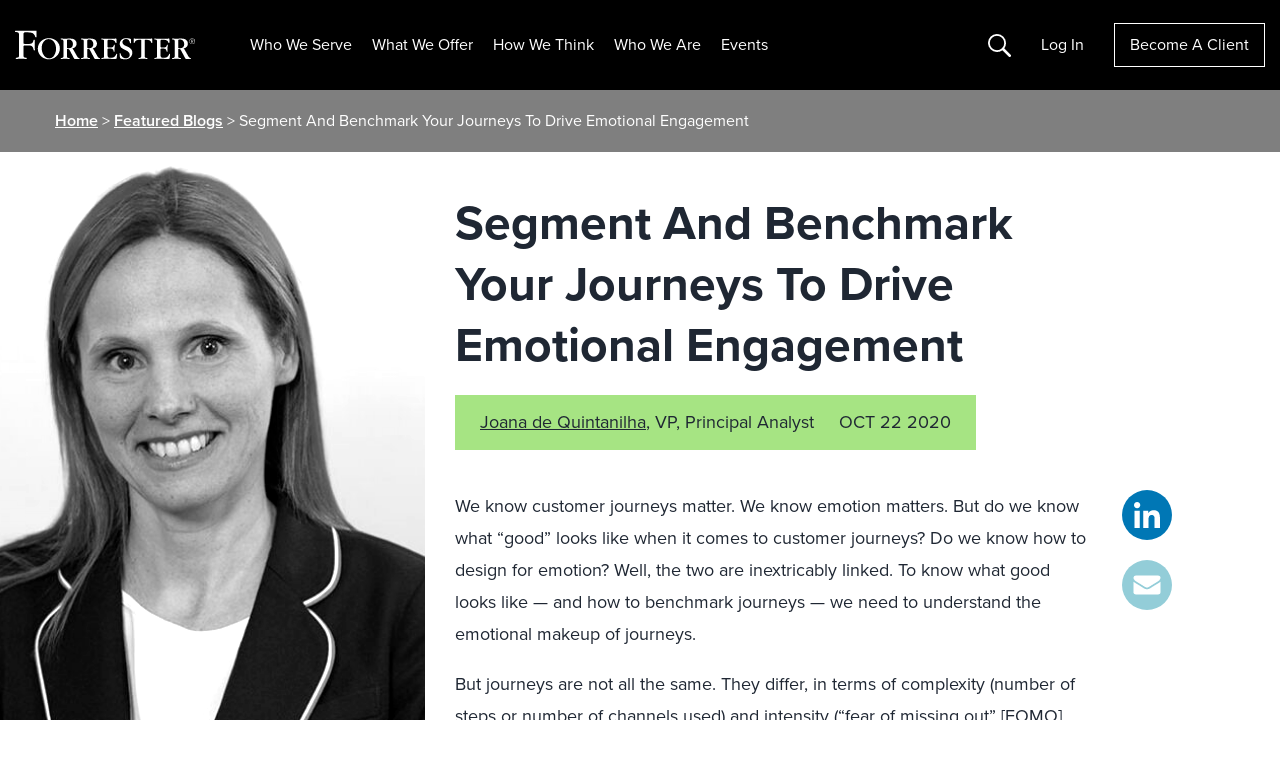

--- FILE ---
content_type: text/html; charset=UTF-8
request_url: https://www.forrester.com/blogs/segment-and-benchmark-your-journeys-to-drive-emotional-engagement/
body_size: 32254
content:
<!DOCTYPE html>
<html lang="en-US">
<head>
	<meta charset="UTF-8">
	<meta name="viewport" content="width=device-width, initial-scale=1, shrink-to-fit=no">
	<script type="text/javascript" src="/ruxitagentjs_ICANVfqru_10329260115094557.js" data-dtconfig="rid=RID_-1126989856|rpid=1879162724|domain=forrester.com|reportUrl=/rb_bf34414eoq|app=ea7c4b59f27d43eb|ssc=1|owasp=1|featureHash=ICANVfqru|rdnt=1|uxrgce=1|vcit=2000|cuc=st035p7x|mel=100000|dpvc=1|lastModification=1769435471983|tp=500,50,0|srbbv=2|agentUri=/ruxitagentjs_ICANVfqru_10329260115094557.js"></script><link rel="profile" href="https://gmpg.org/xfn/11">
		  <script type="text/javascript" src="https://go.forrester.com/wp-content/themes/forrester/assets/dist/js/client-side-redirects.min.js?v=1769392904"></script>  <style>
    .event-session__roles.is-collapsed span:nth-child(n+5 of .is-visible) {
      display: none
    }
  </style>
<!--  CHECKING NEW RELIC  --><!--  SKIPPING NEW RELIC  --><meta name='robots' content='index, follow, max-image-preview:large, max-snippet:-1, max-video-preview:-1' />

<!-- Google Tag Manager for WordPress by gtm4wp.com -->
<script data-cfasync="false" data-pagespeed-no-defer>
	var gtm4wp_datalayer_name = "dataLayer";
	var dataLayer = dataLayer || [];
</script>
<!-- End Google Tag Manager for WordPress by gtm4wp.com -->
	<!-- This site is optimized with the Yoast SEO Premium plugin v24.0 (Yoast SEO v26.8) - https://yoast.com/product/yoast-seo-premium-wordpress/ -->
	<title>Segment And Benchmark Your Journeys To Drive Emotional Engagement</title>
	<meta name="description" content="To know what good looks like - and to benchmark customer journeys - we need to understand the emotional make-up of journeys. Learn more in our latest blog." />
	<link rel="canonical" href="https://www.forrester.com/blogs/segment-and-benchmark-your-journeys-to-drive-emotional-engagement/" />
	<meta property="og:locale" content="en_US" />
	<meta property="og:type" content="article" />
	<meta property="og:title" content="Segment And Benchmark Your Journeys To Drive Emotional Engagement" />
	<meta property="og:description" content="To know what good looks like - and to benchmark customer journeys - we need to understand the emotional make-up of journeys. Learn more in our latest blog." />
	<meta property="og:url" content="https://www.forrester.com/blogs/segment-and-benchmark-your-journeys-to-drive-emotional-engagement/" />
	<meta property="og:site_name" content="Forrester" />
	<meta property="article:publisher" content="https://www.facebook.com/forrester/" />
	<meta property="article:published_time" content="2020-10-22T14:30:04+00:00" />
	<meta property="article:modified_time" content="2020-10-28T13:57:38+00:00" />
	<meta property="og:image" content="https://go.forrester.com/wp-content/uploads/2019/07/EVN-2020_CXEMEA_Networking_MeetwithAnalysts_1050x550px.png" />
	<meta property="og:image:width" content="1050" />
	<meta property="og:image:height" content="550" />
	<meta property="og:image:type" content="image/png" />
	<meta name="author" content="Joana de Quintanilha" />
	<meta name="twitter:card" content="summary_large_image" />
	<meta name="twitter:image" content="https://go.forrester.com/wp-content/uploads/2019/07/EVN-2020_CXEMEA_Networking_MeetwithAnalysts_1050x550px.png" />
	<meta name="twitter:creator" content="@forrester" />
	<meta name="twitter:site" content="@forrester" />
	<meta name="twitter:label1" content="Written by" />
	<meta name="twitter:data1" content="Joana de Quintanilha" />
	<meta name="twitter:label2" content="Est. reading time" />
	<meta name="twitter:data2" content="2 minutes" />
	<script type="application/ld+json" class="yoast-schema-graph">{"@context":"https://schema.org","@graph":[{"@type":"Article","@id":"https://www.forrester.com/blogs/segment-and-benchmark-your-journeys-to-drive-emotional-engagement/#article","isPartOf":{"@id":"https://www.forrester.com/blogs/segment-and-benchmark-your-journeys-to-drive-emotional-engagement/"},"author":{"name":"Joana de Quintanilha","@id":"https://www.forrester.com/#/schema/person/297aec4e082df98decdc9f8ab3ac9ddb","url":"https://www.forrester.com/blogs/author/joana_van_den_brink-quintanilha/"},"headline":"Segment And Benchmark Your Journeys To Drive Emotional Engagement","datePublished":"2020-10-22T14:30:04+00:00","dateModified":"2020-10-28T13:57:38+00:00","mainEntityOfPage":{"@id":"https://www.forrester.com/blogs/segment-and-benchmark-your-journeys-to-drive-emotional-engagement/"},"wordCount":394,"publisher":{"@id":"https://www.forrester.com/#organization"},"image":"https://go.forrester.com/wp-content/uploads/2019/07/EVN-2020_CXEMEA_Networking_MeetwithAnalysts_1050x550px.png","thumbnailUrl":"https://go.forrester.com/wp-content/uploads/2019/07/EVN-2020_CXEMEA_Networking_MeetwithAnalysts_1050x550px.png","articleSection":["Age of the Customer","customer experience","Europe","omnichannel customer experience"],"inLanguage":"en-US"},{"@type":"WebPage","@id":"https://www.forrester.com/blogs/segment-and-benchmark-your-journeys-to-drive-emotional-engagement/","url":"https://www.forrester.com/blogs/segment-and-benchmark-your-journeys-to-drive-emotional-engagement/","name":"Segment And Benchmark Your Journeys To Drive Emotional Engagement","isPartOf":{"@id":"https://www.forrester.com/#website"},"primaryImageOfPage":{"@id":"https://www.forrester.com/blogs/segment-and-benchmark-your-journeys-to-drive-emotional-engagement/#primaryimage"},"image":{"@id":"https://www.forrester.com/blogs/segment-and-benchmark-your-journeys-to-drive-emotional-engagement/#primaryimage"},"thumbnailUrl":"https://go.forrester.com/wp-content/uploads/2019/07/EVN-2020_CXEMEA_Networking_MeetwithAnalysts_1050x550px.png","datePublished":"2020-10-22T14:30:04+00:00","dateModified":"2020-10-28T13:57:38+00:00","description":"To know what good looks like - and to benchmark customer journeys - we need to understand the emotional make-up of journeys. Learn more in our latest blog.","breadcrumb":{"@id":"https://www.forrester.com/blogs/segment-and-benchmark-your-journeys-to-drive-emotional-engagement/#breadcrumb"},"inLanguage":"en-US","potentialAction":[{"@type":"ReadAction","target":["https://www.forrester.com/blogs/segment-and-benchmark-your-journeys-to-drive-emotional-engagement/"]}]},{"@type":"ImageObject","inLanguage":"en-US","@id":"https://www.forrester.com/blogs/segment-and-benchmark-your-journeys-to-drive-emotional-engagement/#primaryimage","url":"https://go.forrester.com/wp-content/uploads/2019/07/EVN-2020_CXEMEA_Networking_MeetwithAnalysts_1050x550px.png","contentUrl":"https://go.forrester.com/wp-content/uploads/2019/07/EVN-2020_CXEMEA_Networking_MeetwithAnalysts_1050x550px.png","width":1050,"height":550},{"@type":"BreadcrumbList","@id":"https://www.forrester.com/blogs/segment-and-benchmark-your-journeys-to-drive-emotional-engagement/#breadcrumb","itemListElement":[{"@type":"ListItem","position":1,"name":"Home","item":"https://www.forrester.com/"},{"@type":"ListItem","position":2,"name":"Featured Blogs","item":"https://www.forrester.com/blogs/"},{"@type":"ListItem","position":3,"name":"Segment And Benchmark Your Journeys To Drive Emotional Engagement"}]},{"@type":"WebSite","@id":"https://www.forrester.com/#website","url":"https://www.forrester.com/","name":"Forrester","description":"","publisher":{"@id":"https://www.forrester.com/#organization"},"potentialAction":[{"@type":"SearchAction","target":{"@type":"EntryPoint","urlTemplate":"https://www.forrester.com/?s={search_term_string}"},"query-input":{"@type":"PropertyValueSpecification","valueRequired":true,"valueName":"search_term_string"}}],"inLanguage":"en-US"},{"@type":"Organization","@id":"https://www.forrester.com/#organization","name":"Forrester","url":"https://www.forrester.com/","logo":{"@type":"ImageObject","inLanguage":"en-US","@id":"https://www.forrester.com/#/schema/logo/image/","url":"https://go.forrester.com/wp-content/uploads/forrester-RGB_logo-1.png","contentUrl":"https://go.forrester.com/wp-content/uploads/forrester-RGB_logo-1.png","width":1632,"height":260,"caption":"Forrester"},"image":{"@id":"https://www.forrester.com/#/schema/logo/image/"},"sameAs":["https://www.facebook.com/forrester/","https://x.com/forrester","https://www.linkedin.com/company/forrester-research","https://www.youtube.com/user/ForresterResearch"]},{"@type":"Person","@id":"https://www.forrester.com/#/schema/person/297aec4e082df98decdc9f8ab3ac9ddb","name":"Joana de Quintanilha","image":{"@type":"ImageObject","inLanguage":"en-US","@id":"https://www.forrester.com/#/schema/person/image/","url":"https://secure.gravatar.com/avatar/7dcfe34e015e45a32d6b71482de6b7926e91413681ac6e5dc5fc5e3285acf6b1?s=96&d=mm&r=g","contentUrl":"https://secure.gravatar.com/avatar/7dcfe34e015e45a32d6b71482de6b7926e91413681ac6e5dc5fc5e3285acf6b1?s=96&d=mm&r=g","caption":"Joana de Quintanilha"},"url":"https://www.forrester.com/blogs/author/joana_van_den_brink-quintanilha/"}]}</script>
	<!-- / Yoast SEO Premium plugin. -->


<link rel='dns-prefetch' href='//go.forrester.com' />
<link rel="alternate" title="oEmbed (JSON)" type="application/json+oembed" href="https://go.forrester.com/wp-json/oembed/1.0/embed?url=https%3A%2F%2Fwww.forrester.com%2Fblogs%2Fsegment-and-benchmark-your-journeys-to-drive-emotional-engagement%2F" />
<link rel="alternate" title="oEmbed (XML)" type="text/xml+oembed" href="https://go.forrester.com/wp-json/oembed/1.0/embed?url=https%3A%2F%2Fwww.forrester.com%2Fblogs%2Fsegment-and-benchmark-your-journeys-to-drive-emotional-engagement%2F&#038;format=xml" />
<style id='wp-img-auto-sizes-contain-inline-css' type='text/css'>
img:is([sizes=auto i],[sizes^="auto," i]){contain-intrinsic-size:3000px 1500px}
/*# sourceURL=wp-img-auto-sizes-contain-inline-css */
</style>
<style id='wp-emoji-styles-inline-css' type='text/css'>

	img.wp-smiley, img.emoji {
		display: inline !important;
		border: none !important;
		box-shadow: none !important;
		height: 1em !important;
		width: 1em !important;
		margin: 0 0.07em !important;
		vertical-align: -0.1em !important;
		background: none !important;
		padding: 0 !important;
	}
/*# sourceURL=wp-emoji-styles-inline-css */
</style>
<style id='classic-theme-styles-inline-css' type='text/css'>
/*! This file is auto-generated */
.wp-block-button__link{color:#fff;background-color:#32373c;border-radius:9999px;box-shadow:none;text-decoration:none;padding:calc(.667em + 2px) calc(1.333em + 2px);font-size:1.125em}.wp-block-file__button{background:#32373c;color:#fff;text-decoration:none}
/*# sourceURL=/wp-includes/css/classic-themes.min.css */
</style>
<link rel='stylesheet' id='auth0-widget-css' href='https://go.forrester.com/wp-content/plugins/auth0/assets/css/main.css?ver=4.6.2' type='text/css' media='all' />
<link rel='stylesheet' id='slick-style-css' href='https://go.forrester.com/wp-content/themes/forrester/assets/vendor/slick.css?ver=1.8.1' type='text/css' media='all' />
<link rel='stylesheet' id='forrester-style-css' href='https://go.forrester.com/wp-content/themes/forrester/assets/dist/css/style.min.css?ver=1769392904' type='text/css' media='all' />
<link rel="https://api.w.org/" href="https://go.forrester.com/wp-json/" /><link rel="alternate" title="JSON" type="application/json" href="https://go.forrester.com/wp-json/wp/v2/posts/132326" /><link rel="EditURI" type="application/rsd+xml" title="RSD" href="https://go.forrester.com/xmlrpc.php?rsd" />
<meta name="generator" content="WordPress 6.9" />
<link rel='shortlink' href='https://www.forrester.com/?p=132326' />
<meta name="generator" content="WPML ver:4.7.6 stt:67,1,4,3,68;" />
            <script type="text/javascript"><!--
                                function powerpress_pinw(pinw_url){window.open(pinw_url, 'PowerPressPlayer','toolbar=0,status=0,resizable=1,width=460,height=320');	return false;}
                //-->

                // tabnab protection
                window.addEventListener('load', function () {
                    // make all links have rel="noopener noreferrer"
                    document.querySelectorAll('a[target="_blank"]').forEach(link => {
                        link.setAttribute('rel', 'noopener noreferrer');
                    });
                });
            </script>
            
<!-- Google Tag Manager for WordPress by gtm4wp.com -->
<!-- GTM Container placement set to footer -->
<script data-cfasync="false" data-pagespeed-no-defer>
	var dataLayer_content = {"pageTitle":"Segment And Benchmark Your Journeys To Drive Emotional Engagement","pagePostType":"post","pagePostType2":"single-post","pageCategory":["age-of-the-customer","customer-experience","europe","omnichannel-customer-experience"],"pagePostAuthor":"Joana de Quintanilha","pagePostDate":"October 22, 2020","pagePostDateYear":2020,"pagePostDateMonth":10,"pagePostDateDay":22,"pagePostDateDayName":"Thursday","pagePostDateHour":10,"pagePostDateMinute":30,"pagePostDateIso":"2020-10-22T10:30:04-04:00","pagePostDateUnix":1603362604,"platform":"wordpress"};
	dataLayer.push( dataLayer_content );
</script>
<script data-cfasync="false" data-pagespeed-no-defer>
(function(w,d,s,l,i){w[l]=w[l]||[];w[l].push({'gtm.start':
new Date().getTime(),event:'gtm.js'});var f=d.getElementsByTagName(s)[0],
j=d.createElement(s),dl=l!='dataLayer'?'&l='+l:'';j.async=true;j.src=
'//www.googletagmanager.com/gtm.js?id='+i+dl;f.parentNode.insertBefore(j,f);
})(window,document,'script','dataLayer','GTM-T4HT5SN');
</script>
<!-- End Google Tag Manager for WordPress by gtm4wp.com -->
  <script type="text/javascript">
    var _elqQ = _elqQ || [];
    _elqQ.push(['elqSetSiteId', '332']);
    _elqQ.push(["elqUseFirstPartyCookie", "elq.forrester.com"]);
    _elqQ.push(['elqTrackPageView']);
    (function () {
      function async_load() {
        var s = document.createElement('script');
        s.type = 'text/javascript';
        s.async = true;
        s.src = '//img.en25.com/i/elqCfg.min.js';
        var x = document.getElementsByTagName('script')[0];
        x.parentNode.insertBefore(s, x);
      }
      if (window.addEventListener) window.addEventListener('DOMContentLoaded', async_load, false);
      else if (window.attachEvent) window.attachEvent('onload', async_load);
    })();

    // Returns the value of the Eloqua cookie
    function elqGetGuidCookieValue() {
      var name, value, index, cookies = document.cookie.split(';');
      for (var i = 0; i < cookies.length; i++) {
        index = cookies[i].indexOf('=');
        if (index > 0 && cookies[i].length > index + 1) {
          name = cookies[i].substr(0, index).trim();
          if (name == 'ELOQUA') {
            value = cookies[i].substr(index + 1);
            var subCookies = value.split("&");
            for (var l = 0; l < subCookies.length; l++) {
              var subCookie = subCookies[l].split("=");
              if (subCookie.length == 2 && subCookie[0] == 'GUID') {
                return subCookie[1];
              }
            }
          }
        }
      }
      return '';
    }
  </script>
  <script type='text/javascript'>
    function elqGetCookie(name) {
      var cookies = document.cookie.split(';');
      for (var i = 0; i < cookies.length; i++) {
        var position = cookies[i].indexOf('=');
        if (position > 0 && position < cookies[i].length - 1) {
          var x = cookies[i].substr(0, position);
          var y = cookies[i].substr(position + 1);
          x = x.replace(/^\s+|\s+$/g, '');
          if (x == name) {
            return unescape(y);
          }
        }
      }
      return '';
    }

    function elqGetCookieSubValue(name, subKey) {
      var cookieValue = elqGetCookie(name);
      if (cookieValue == null || cookieValue == '')
        return '';
      var cookieSubValue = cookieValue.split('&');
      for (var i = 0; i < cookieSubValue.length; i++) {
        var pair = cookieSubValue[i].split('=');
        if (pair.length > 1) {
          if (pair[0] == subKey) {
            return pair[1];
          }
        }
      }
      return '';
    }

    function elqSetCustomerGUID() {
      var elqCustomerGuid = elqGetCookieSubValue('ELOQUA', 'GUID');
      if (elqCustomerGuid != null && elqCustomerGuid != '')
        document.forms['LEAD3.0Wordpress'].elements['elqCustomerGUID'].value = elqCustomerGuid;
      return;
    }
      //window.onload = elqSetCustomerGUID;
  </script>

  <!-- M1 Global Variables -->
  <script type="text/javascript">
    let statusBFS = false; //Flag for enable and disable BFS functionality
  </script>

  <!--START DNB VIFF JS-->
  <!--For opt-out information, please visit: https://https://d41.co/--&c=E,1,pFKeEGhMPEFMmpaR4mzqqV4Qy_k2z8FRS2WlgXXa92PE_2RJlfA-hT5YjpPZ-NAzvWzZQrdPdSaauFq0zFJhNz1EeM1ky_RpNHyqAhaP6Qg,&typo=1 -->
  <script type="text/javascript" src="//cdn-0.d41.co/tags/ff/ff-4.min.js" charset="utf-8"></script>

  <script type="text/javascript">
    if (window.ActiveXObject) {
      window.ActiveXObject = null;
    }
    //variable indication if D&B data has been selected
    var dbCallmade = false;
    if(typeof Fill !== "undefined") {
      var dpa = new Fill.LeadFormApp({
        //Replace all @PLACEHOLDERS@ with appropriate values, including @ symbols
        visitorIntelligenceApiKey: "vff2384",
        defaultCompanyCountry: "US",
        //This should always be an ID attribute
        leadFormName: "form2069",

        //The following three fields must exist, but can be hidden
        companyCountrySearchFieldName: "countryfieldhidden",
        contactEmailSearchFieldName: "email",
        companyNameSearchFieldName: "companyname",

        contactSearchEnabled: false, // Disabled D&B based search on email. 
        companySelectedCallback: function setBackupCompanyName() {
          $("input[name=db_companyname]").val($('#companyNameField').val());
          dbCallmade = true;
          console.log({
            dbCallmade
          });
        },

        useLIDropdowns: true,
        visitorIDEnabled: false,
        clearFieldsIfNoEmailSearchMatch: false,
        clearCompanyAfterTypeaheadChange: true,
        //Determines mapping type; eligible values are "name" or "id", including quotation marks
        attributeForFieldLookup: "name",
        //Leave as-is to disable automatic focus-stealing, or declare a field name in lieu of ""
        initialFocusFieldName: "",
        setInitialCountryByIp: false,

        //Field mappings; value on right should match appropriate attribute from form (case-sensitive)
        dunsFieldName: "db_duns",
        companyNameFieldName: "companyname", //formerly mapped to "db_companyname"
        address1FieldName: "db_companyaddress1",
        address2FieldName: "db_companyaddress2",
        cityFieldName: "db_city",
        stateFieldName: "db_state",
        postalFieldName: "db_zipcode",
        countryFieldName: "db_country",
        naicsCodeFieldName: "", //unmapped
        naicsDescriptionFieldName: "", //unmapped
        sicCodeFieldName: "db_sic",
        sicDescriptionFieldName: "db_sicDesc",
        revenueFieldName: "", //need global ultimate, leave unmapped for now
        employeeSiteCountFieldName: "", //unmapped
        firstNameFieldName: "", //unmapped
        lastNameFieldName: "", //unmapped
        vanityTitleFieldName: "db_jobtitle", //unmapped
        globalUltimateDunsFieldName: "db_gu_duns",
        globalUltimatePrimaryNameFieldName: "db_gu_name",
        domesticUltimateDunsFieldName: "db_du_duns",
        domesticUltimatePrimaryNameFieldName: "db_du_name",
        parentDunsFieldName: "db_parentDuns",
        parentPrimaryNameFieldName: "db_parentName",
        globalUltimateFamilyTreeMembersCountFieldName: "", //unmapped
        phoneFieldName: "db_companyphone", //review
        telephoneNumberFieldName: "", //unmapped
        domainFieldName: "db_domain",
        tradeStyleNameFieldName: "db_tradeName",
        currencyFieldName: "" //unmapped
      });
      dpa.attach();      
    }
  </script>
  <!-- END DNB VIFF JS-->

<link rel="icon" href="https://go.forrester.com/wp-content/uploads/2021/10/cropped-icon_512.c2nfSw_xZ0-150x150.png" sizes="32x32" />
<link rel="icon" href="https://go.forrester.com/wp-content/uploads/2021/10/cropped-icon_512.c2nfSw_xZ0-300x300.png" sizes="192x192" />
<link rel="apple-touch-icon" href="https://go.forrester.com/wp-content/uploads/2021/10/cropped-icon_512.c2nfSw_xZ0-300x300.png" />
<meta name="msapplication-TileImage" content="https://go.forrester.com/wp-content/uploads/2021/10/cropped-icon_512.c2nfSw_xZ0-300x300.png" />
<style id='global-styles-inline-css' type='text/css'>
:root{--wp--preset--aspect-ratio--square: 1;--wp--preset--aspect-ratio--4-3: 4/3;--wp--preset--aspect-ratio--3-4: 3/4;--wp--preset--aspect-ratio--3-2: 3/2;--wp--preset--aspect-ratio--2-3: 2/3;--wp--preset--aspect-ratio--16-9: 16/9;--wp--preset--aspect-ratio--9-16: 9/16;--wp--preset--color--black: #000000;--wp--preset--color--cyan-bluish-gray: #abb8c3;--wp--preset--color--white: #ffffff;--wp--preset--color--pale-pink: #f78da7;--wp--preset--color--vivid-red: #cf2e2e;--wp--preset--color--luminous-vivid-orange: #ff6900;--wp--preset--color--luminous-vivid-amber: #fcb900;--wp--preset--color--light-green-cyan: #7bdcb5;--wp--preset--color--vivid-green-cyan: #00d084;--wp--preset--color--pale-cyan-blue: #8ed1fc;--wp--preset--color--vivid-cyan-blue: #0693e3;--wp--preset--color--vivid-purple: #9b51e0;--wp--preset--gradient--vivid-cyan-blue-to-vivid-purple: linear-gradient(135deg,rgb(6,147,227) 0%,rgb(155,81,224) 100%);--wp--preset--gradient--light-green-cyan-to-vivid-green-cyan: linear-gradient(135deg,rgb(122,220,180) 0%,rgb(0,208,130) 100%);--wp--preset--gradient--luminous-vivid-amber-to-luminous-vivid-orange: linear-gradient(135deg,rgb(252,185,0) 0%,rgb(255,105,0) 100%);--wp--preset--gradient--luminous-vivid-orange-to-vivid-red: linear-gradient(135deg,rgb(255,105,0) 0%,rgb(207,46,46) 100%);--wp--preset--gradient--very-light-gray-to-cyan-bluish-gray: linear-gradient(135deg,rgb(238,238,238) 0%,rgb(169,184,195) 100%);--wp--preset--gradient--cool-to-warm-spectrum: linear-gradient(135deg,rgb(74,234,220) 0%,rgb(151,120,209) 20%,rgb(207,42,186) 40%,rgb(238,44,130) 60%,rgb(251,105,98) 80%,rgb(254,248,76) 100%);--wp--preset--gradient--blush-light-purple: linear-gradient(135deg,rgb(255,206,236) 0%,rgb(152,150,240) 100%);--wp--preset--gradient--blush-bordeaux: linear-gradient(135deg,rgb(254,205,165) 0%,rgb(254,45,45) 50%,rgb(107,0,62) 100%);--wp--preset--gradient--luminous-dusk: linear-gradient(135deg,rgb(255,203,112) 0%,rgb(199,81,192) 50%,rgb(65,88,208) 100%);--wp--preset--gradient--pale-ocean: linear-gradient(135deg,rgb(255,245,203) 0%,rgb(182,227,212) 50%,rgb(51,167,181) 100%);--wp--preset--gradient--electric-grass: linear-gradient(135deg,rgb(202,248,128) 0%,rgb(113,206,126) 100%);--wp--preset--gradient--midnight: linear-gradient(135deg,rgb(2,3,129) 0%,rgb(40,116,252) 100%);--wp--preset--font-size--small: 13px;--wp--preset--font-size--medium: 20px;--wp--preset--font-size--large: 36px;--wp--preset--font-size--x-large: 42px;--wp--preset--spacing--20: 0.44rem;--wp--preset--spacing--30: 0.67rem;--wp--preset--spacing--40: 1rem;--wp--preset--spacing--50: 1.5rem;--wp--preset--spacing--60: 2.25rem;--wp--preset--spacing--70: 3.38rem;--wp--preset--spacing--80: 5.06rem;--wp--preset--shadow--natural: 6px 6px 9px rgba(0, 0, 0, 0.2);--wp--preset--shadow--deep: 12px 12px 50px rgba(0, 0, 0, 0.4);--wp--preset--shadow--sharp: 6px 6px 0px rgba(0, 0, 0, 0.2);--wp--preset--shadow--outlined: 6px 6px 0px -3px rgb(255, 255, 255), 6px 6px rgb(0, 0, 0);--wp--preset--shadow--crisp: 6px 6px 0px rgb(0, 0, 0);}:where(.is-layout-flex){gap: 0.5em;}:where(.is-layout-grid){gap: 0.5em;}body .is-layout-flex{display: flex;}.is-layout-flex{flex-wrap: wrap;align-items: center;}.is-layout-flex > :is(*, div){margin: 0;}body .is-layout-grid{display: grid;}.is-layout-grid > :is(*, div){margin: 0;}:where(.wp-block-columns.is-layout-flex){gap: 2em;}:where(.wp-block-columns.is-layout-grid){gap: 2em;}:where(.wp-block-post-template.is-layout-flex){gap: 1.25em;}:where(.wp-block-post-template.is-layout-grid){gap: 1.25em;}.has-black-color{color: var(--wp--preset--color--black) !important;}.has-cyan-bluish-gray-color{color: var(--wp--preset--color--cyan-bluish-gray) !important;}.has-white-color{color: var(--wp--preset--color--white) !important;}.has-pale-pink-color{color: var(--wp--preset--color--pale-pink) !important;}.has-vivid-red-color{color: var(--wp--preset--color--vivid-red) !important;}.has-luminous-vivid-orange-color{color: var(--wp--preset--color--luminous-vivid-orange) !important;}.has-luminous-vivid-amber-color{color: var(--wp--preset--color--luminous-vivid-amber) !important;}.has-light-green-cyan-color{color: var(--wp--preset--color--light-green-cyan) !important;}.has-vivid-green-cyan-color{color: var(--wp--preset--color--vivid-green-cyan) !important;}.has-pale-cyan-blue-color{color: var(--wp--preset--color--pale-cyan-blue) !important;}.has-vivid-cyan-blue-color{color: var(--wp--preset--color--vivid-cyan-blue) !important;}.has-vivid-purple-color{color: var(--wp--preset--color--vivid-purple) !important;}.has-black-background-color{background-color: var(--wp--preset--color--black) !important;}.has-cyan-bluish-gray-background-color{background-color: var(--wp--preset--color--cyan-bluish-gray) !important;}.has-white-background-color{background-color: var(--wp--preset--color--white) !important;}.has-pale-pink-background-color{background-color: var(--wp--preset--color--pale-pink) !important;}.has-vivid-red-background-color{background-color: var(--wp--preset--color--vivid-red) !important;}.has-luminous-vivid-orange-background-color{background-color: var(--wp--preset--color--luminous-vivid-orange) !important;}.has-luminous-vivid-amber-background-color{background-color: var(--wp--preset--color--luminous-vivid-amber) !important;}.has-light-green-cyan-background-color{background-color: var(--wp--preset--color--light-green-cyan) !important;}.has-vivid-green-cyan-background-color{background-color: var(--wp--preset--color--vivid-green-cyan) !important;}.has-pale-cyan-blue-background-color{background-color: var(--wp--preset--color--pale-cyan-blue) !important;}.has-vivid-cyan-blue-background-color{background-color: var(--wp--preset--color--vivid-cyan-blue) !important;}.has-vivid-purple-background-color{background-color: var(--wp--preset--color--vivid-purple) !important;}.has-black-border-color{border-color: var(--wp--preset--color--black) !important;}.has-cyan-bluish-gray-border-color{border-color: var(--wp--preset--color--cyan-bluish-gray) !important;}.has-white-border-color{border-color: var(--wp--preset--color--white) !important;}.has-pale-pink-border-color{border-color: var(--wp--preset--color--pale-pink) !important;}.has-vivid-red-border-color{border-color: var(--wp--preset--color--vivid-red) !important;}.has-luminous-vivid-orange-border-color{border-color: var(--wp--preset--color--luminous-vivid-orange) !important;}.has-luminous-vivid-amber-border-color{border-color: var(--wp--preset--color--luminous-vivid-amber) !important;}.has-light-green-cyan-border-color{border-color: var(--wp--preset--color--light-green-cyan) !important;}.has-vivid-green-cyan-border-color{border-color: var(--wp--preset--color--vivid-green-cyan) !important;}.has-pale-cyan-blue-border-color{border-color: var(--wp--preset--color--pale-cyan-blue) !important;}.has-vivid-cyan-blue-border-color{border-color: var(--wp--preset--color--vivid-cyan-blue) !important;}.has-vivid-purple-border-color{border-color: var(--wp--preset--color--vivid-purple) !important;}.has-vivid-cyan-blue-to-vivid-purple-gradient-background{background: var(--wp--preset--gradient--vivid-cyan-blue-to-vivid-purple) !important;}.has-light-green-cyan-to-vivid-green-cyan-gradient-background{background: var(--wp--preset--gradient--light-green-cyan-to-vivid-green-cyan) !important;}.has-luminous-vivid-amber-to-luminous-vivid-orange-gradient-background{background: var(--wp--preset--gradient--luminous-vivid-amber-to-luminous-vivid-orange) !important;}.has-luminous-vivid-orange-to-vivid-red-gradient-background{background: var(--wp--preset--gradient--luminous-vivid-orange-to-vivid-red) !important;}.has-very-light-gray-to-cyan-bluish-gray-gradient-background{background: var(--wp--preset--gradient--very-light-gray-to-cyan-bluish-gray) !important;}.has-cool-to-warm-spectrum-gradient-background{background: var(--wp--preset--gradient--cool-to-warm-spectrum) !important;}.has-blush-light-purple-gradient-background{background: var(--wp--preset--gradient--blush-light-purple) !important;}.has-blush-bordeaux-gradient-background{background: var(--wp--preset--gradient--blush-bordeaux) !important;}.has-luminous-dusk-gradient-background{background: var(--wp--preset--gradient--luminous-dusk) !important;}.has-pale-ocean-gradient-background{background: var(--wp--preset--gradient--pale-ocean) !important;}.has-electric-grass-gradient-background{background: var(--wp--preset--gradient--electric-grass) !important;}.has-midnight-gradient-background{background: var(--wp--preset--gradient--midnight) !important;}.has-small-font-size{font-size: var(--wp--preset--font-size--small) !important;}.has-medium-font-size{font-size: var(--wp--preset--font-size--medium) !important;}.has-large-font-size{font-size: var(--wp--preset--font-size--large) !important;}.has-x-large-font-size{font-size: var(--wp--preset--font-size--x-large) !important;}
/*# sourceURL=global-styles-inline-css */
</style>
</head>

<body class="wp-singular post-template-default single single-post postid-132326 single-format-standard wp-theme-forrester no-sidebar">


<!-- GTM Container placement set to footer -->
<!-- Google Tag Manager (noscript) -->
				<noscript><iframe src="https://www.googletagmanager.com/ns.html?id=GTM-T4HT5SN" height="0" width="0" style="display:none;visibility:hidden" aria-hidden="true"></iframe></noscript>
<!-- End Google Tag Manager (noscript) -->

<div id="page" class="site">

<a class="skip-link sr-only" href="#main">Skip to content</a>

<header id="masthead" class="site-header js-site-header">
	<div class="site-branding">
		<a href="https://www.forrester.com/bold/" rel="home" class="js-home-link">
			<img class="site-title" src="https://go.forrester.com/wp-content/themes/forrester/assets/static/forrester_logo.svg" alt="Forrester Logo"/>
		</a>
	</div><!-- .site-branding -->

	<nav id="site-nav" class="site-nav d-none d-xl-inline-flex">
		<div class="menu-header-container js-logged-out-nav js-static-logged-out"><ul id="menu-header" class="menu"><li id="menu-item-71210" class="nav2 two-col menu-item menu-item-type-custom menu-item-object-custom menu-item-has-children menu-item-71210"><a href="#">Who We Serve</a>
<ul class="sub-menu">
	<li id="menu-item-275794" class="blank menu-item menu-item-type-custom menu-item-object-custom menu-item-has-children menu-item-275794"><a href="#">Blank</a>
	<ul class="sub-menu">
		<li id="menu-item-275796" class="mid-label menu-item menu-item-type-custom menu-item-object-custom menu-item-has-children menu-item-275796"><a href="#">TECHNOLOGY</a>
		<ul class="sub-menu">
			<li id="menu-item-259683" class="menu-item menu-item-type-post_type menu-item-object-page menu-item-259683"><a href="https://www.forrester.com/technology/data-ai-leaders/">Data, AI &#038; Analytics</a></li>
			<li id="menu-item-267952" class="menu-item menu-item-type-post_type menu-item-object-page menu-item-267952"><a href="https://www.forrester.com/technology/security-risk/">Security &#038; Risk</a></li>
			<li id="menu-item-236916" class="menu-item menu-item-type-post_type menu-item-object-page menu-item-236916"><a href="https://www.forrester.com/technology/architecture-delivery/">Technology Architecture And Delivery</a></li>
			<li id="menu-item-120975" class="menu-item menu-item-type-post_type menu-item-object-page menu-item-120975"><a href="https://www.forrester.com/technology/">Technology</a></li>
		</ul>
</li>
		<li id="menu-item-275797" class="mid-label pad-top menu-item menu-item-type-custom menu-item-object-custom menu-item-has-children menu-item-275797"><a href="#">B2B</a>
		<ul class="sub-menu">
			<li id="menu-item-120976" class="menu-item menu-item-type-post_type menu-item-object-page menu-item-120976"><a href="https://www.forrester.com/b2b-marketing/">B2B Marketing</a></li>
			<li id="menu-item-146245" class="menu-item menu-item-type-post_type menu-item-object-page menu-item-146245"><a href="https://www.forrester.com/product-management/">Product Management</a></li>
			<li id="menu-item-120977" class="menu-item menu-item-type-post_type menu-item-object-page menu-item-120977"><a href="https://www.forrester.com/sales/">Sales</a></li>
		</ul>
</li>
		<li id="menu-item-275798" class="mid-label pad-top menu-item menu-item-type-custom menu-item-object-custom menu-item-has-children menu-item-275798"><a href="#">B2C</a>
		<ul class="sub-menu">
			<li id="menu-item-120978" class="menu-item menu-item-type-post_type menu-item-object-page menu-item-120978"><a href="https://www.forrester.com/b2c-marketing/">B2C Marketing</a></li>
			<li id="menu-item-71332" class="menu-item menu-item-type-post_type menu-item-object-page menu-item-71332"><a href="https://www.forrester.com/customer-experience/">Customer Experience</a></li>
			<li id="menu-item-185302" class="menu-item menu-item-type-post_type menu-item-object-page menu-item-185302"><a href="https://www.forrester.com/digital-business/">Digital Business</a></li>
		</ul>
</li>
	</ul>
</li>
	<li id="menu-item-275795" class="blank border menu-item menu-item-type-custom menu-item-object-custom menu-item-has-children menu-item-275795"><a target="_blank" href="#">Blank</a>
	<ul class="sub-menu">
		<li id="menu-item-275801" class="mid-label menu-item menu-item-type-custom menu-item-object-custom menu-item-has-children menu-item-275801"><a href="#">INDUSTRIES</a>
		<ul class="sub-menu">
			<li id="menu-item-275790" class="menu-item menu-item-type-post_type menu-item-object-page menu-item-275790"><a href="https://www.forrester.com/financial-services/">Financial Services</a></li>
			<li id="menu-item-259004" class="menu-item menu-item-type-post_type menu-item-object-page menu-item-259004"><a href="https://www.forrester.com/government/">Government</a></li>
			<li id="menu-item-275788" class="menu-item menu-item-type-post_type menu-item-object-page menu-item-275788"><a href="https://www.forrester.com/healthcare/">Healthcare</a></li>
			<li id="menu-item-275789" class="menu-item menu-item-type-post_type menu-item-object-page menu-item-275789"><a href="https://www.forrester.com/high-tech/">High Tech</a></li>
			<li id="menu-item-275791" class="menu-item menu-item-type-post_type menu-item-object-page menu-item-275791"><a href="https://www.forrester.com/retail/">Retail &#038; CPG</a></li>
		</ul>
</li>
	</ul>
</li>
</ul>
</li>
<li id="menu-item-71213" class="nav2 two-col menu-item menu-item-type-custom menu-item-object-custom menu-item-has-children menu-item-71213"><a href="#">What We Offer</a>
<ul class="sub-menu">
	<li id="menu-item-272287" class="blank menu-item menu-item-type-custom menu-item-object-custom menu-item-has-children menu-item-272287"><a href="#">Blank</a>
	<ul class="sub-menu">
		<li id="menu-item-71400" class="menu-item menu-item-type-post_type menu-item-object-page menu-item-has-children menu-item-71400"><a href="https://www.forrester.com/research/forrester-decisions/">Forrester Decisions</a>
		<ul class="sub-menu">
			<li id="menu-item-275786" class="secondary menu-item menu-item-type-post_type menu-item-object-page menu-item-275786"><a href="https://www.forrester.com/research/wave/">The Forrester Wave™</a></li>
			<li id="menu-item-243915" class="secondary menu-item menu-item-type-post_type menu-item-object-page menu-item-243915"><a href="https://www.forrester.com/research/izola/">Izola</a></li>
		</ul>
</li>
		<li id="menu-item-160720" class="menu-item menu-item-type-post_type menu-item-object-page menu-item-has-children menu-item-160720"><a href="https://www.forrester.com/research/forrester-market-insights/">Forrester Market Insights</a>
		<ul class="sub-menu">
			<li id="menu-item-247242" class="secondary menu-item menu-item-type-post_type menu-item-object-page menu-item-247242"><a href="https://www.forrester.com/bold/create-content-that-fuels-demand/">Demand Generation</a></li>
		</ul>
</li>
		<li id="menu-item-274006" class="menu-item menu-item-type-post_type menu-item-object-page menu-item-274006"><a href="https://www.forrester.com/research/ai-access/">AI Access</a></li>
		<li id="menu-item-275785" class="menu-item menu-item-type-post_type menu-item-object-page menu-item-275785"><a href="https://www.forrester.com/research/">Signature Research</a></li>
	</ul>
</li>
	<li id="menu-item-181463" class="blank border menu-item menu-item-type-custom menu-item-object-custom menu-item-has-children menu-item-181463"><a href="#">Blank</a>
	<ul class="sub-menu">
		<li id="menu-item-71664" class="menu-item menu-item-type-post_type menu-item-object-page menu-item-has-children menu-item-71664"><a href="https://www.forrester.com/events/">Events</a>
		<ul class="sub-menu">
			<li id="menu-item-181476" class="secondary menu-item menu-item-type-post_type menu-item-object-page menu-item-181476"><a href="https://www.forrester.com/events/marketing/">B2B Events</a></li>
			<li id="menu-item-181477" class="secondary menu-item menu-item-type-post_type menu-item-object-page menu-item-181477"><a href="https://www.forrester.com/events/cx/">CX Events</a></li>
			<li id="menu-item-181478" class="secondary menu-item menu-item-type-post_type menu-item-object-page menu-item-181478"><a href="https://www.forrester.com/events/technology/">Technology Events</a></li>
			<li id="menu-item-275811" class="menu-item menu-item-type-post_type menu-item-object-page menu-item-275811"><a href="https://www.forrester.com/events/sponsorship/">Event Sponsorship</a></li>
			<li id="menu-item-275810" class="menu-item menu-item-type-post_type menu-item-object-page menu-item-275810"><a href="https://www.forrester.com/about-us/forrester-awards/">Awards</a></li>
		</ul>
</li>
		<li id="menu-item-181472" class="pad-top menu-item menu-item-type-post_type menu-item-object-page menu-item-181472"><a href="https://www.forrester.com/research/analyst-relations-council/">Analyst Relations Council</a></li>
		<li id="menu-item-181473" class="menu-item menu-item-type-post_type menu-item-object-page menu-item-181473"><a href="https://www.forrester.com/certification/">Certification</a></li>
		<li id="menu-item-181474" class="menu-item menu-item-type-post_type menu-item-object-page menu-item-181474"><a href="https://www.forrester.com/research/reprints/">Reprints</a></li>
		<li id="menu-item-71399" class="menu-item menu-item-type-post_type menu-item-object-page menu-item-71399"><a href="https://www.forrester.com/consulting/">Consulting</a></li>
	</ul>
</li>
</ul>
</li>
<li id="menu-item-181459" class="nav2 two-col menu-item menu-item-type-custom menu-item-object-custom menu-item-has-children menu-item-181459"><a href="#">How We Think</a>
<ul class="sub-menu">
	<li id="menu-item-181464" class="blank menu-item menu-item-type-custom menu-item-object-custom menu-item-has-children menu-item-181464"><a href="#">Blank</a>
	<ul class="sub-menu">
		<li id="menu-item-275820" class="mid-label menu-item menu-item-type-custom menu-item-object-custom menu-item-has-children menu-item-275820"><a href="#">RESOURCES</a>
		<ul class="sub-menu">
			<li id="menu-item-284904" class="menu-item menu-item-type-post_type menu-item-object-page menu-item-284904"><a href="https://www.forrester.com/ai/">AI Into Action</a></li>
			<li id="menu-item-71209" class="menu-item menu-item-type-post_type menu-item-object-page current_page_parent menu-item-71209"><a href="https://www.forrester.com/blogs/">Blog Posts</a></li>
			<li id="menu-item-245969" class="menu-item menu-item-type-post_type menu-item-object-page menu-item-245969"><a href="https://www.forrester.com/bold/planning-guides/">Budget Planning Guides</a></li>
			<li id="menu-item-254048" class="menu-item menu-item-type-post_type menu-item-object-page menu-item-254048"><a href="https://www.forrester.com/client-stories/">Client Success Stories</a></li>
			<li id="menu-item-181461" class="menu-item menu-item-type-custom menu-item-object-custom menu-item-181461"><a href="/podcasts">Podcasts</a></li>
			<li id="menu-item-160717" class="menu-item menu-item-type-post_type menu-item-object-page menu-item-160717"><a href="https://www.forrester.com/predictions/">Predictions</a></li>
			<li id="menu-item-181491" class="menu-item menu-item-type-custom menu-item-object-custom menu-item-181491"><a href="/webinars/">Webinars</a></li>
		</ul>
</li>
	</ul>
</li>
	<li id="menu-item-181465" class="blank border menu-item menu-item-type-custom menu-item-object-custom menu-item-has-children menu-item-181465"><a href="#">Blank</a>
	<ul class="sub-menu">
		<li id="menu-item-71212" class="mid-label menu-item menu-item-type-custom menu-item-object-custom menu-item-has-children menu-item-71212"><a href="#">FEATURED TOPICS</a>
		<ul class="sub-menu">
			<li id="menu-item-266889" class="menu-item menu-item-type-post_type menu-item-object-page menu-item-266889"><a href="https://www.forrester.com/b2b-marketing/b2b-marketing-strategy/">B2B Marketing Strategy</a></li>
			<li id="menu-item-230220" class="menu-item menu-item-type-post_type menu-item-object-page menu-item-230220"><a href="https://www.forrester.com/bold/cross-functional-alignment/">Cross-Functional Alignment</a></li>
			<li id="menu-item-230221" class="menu-item menu-item-type-post_type menu-item-object-page menu-item-230221"><a href="https://www.forrester.com/bold/customer-obsession/">Customer Obsession</a></li>
			<li id="menu-item-284934" class="menu-item menu-item-type-post_type menu-item-object-page menu-item-284934"><a href="https://www.forrester.com/technology/emerging-technology/">Emerging Technology</a></li>
			<li id="menu-item-216351" class="menu-item menu-item-type-post_type menu-item-object-page menu-item-216351"><a href="https://www.forrester.com/technology/generative-ai/">Generative AI</a></li>
			<li id="menu-item-284855" class="menu-item menu-item-type-post_type menu-item-object-page menu-item-284855"><a href="https://www.forrester.com/technology/risk-management/">Risk Management</a></li>
			<li id="menu-item-172171" class="menu-item menu-item-type-post_type menu-item-object-page menu-item-172171"><a href="https://www.forrester.com/?page_id=145812">Sustainability</a></li>
			<li id="menu-item-259466" class="menu-item menu-item-type-post_type menu-item-object-page menu-item-259466"><a href="https://www.forrester.com/technology/technology-strategy/">Technology Strategy</a></li>
			<li id="menu-item-261611" class="menu-item menu-item-type-post_type menu-item-object-page menu-item-261611"><a href="https://www.forrester.com/business-impact/volatility/">Thrive Through Volatility</a></li>
			<li id="menu-item-220341" class="menu-item menu-item-type-post_type menu-item-object-page menu-item-220341"><a href="https://www.forrester.com/zero-trust/">Zero Trust Security</a></li>
		</ul>
</li>
	</ul>
</li>
</ul>
</li>
<li id="menu-item-71214" class="nav2 one-col menu-item menu-item-type-custom menu-item-object-custom menu-item-has-children menu-item-71214"><a href="#">Who We Are</a>
<ul class="sub-menu">
	<li id="menu-item-128498" class="menu-item menu-item-type-post_type menu-item-object-page menu-item-128498"><a href="https://www.forrester.com/about-us/">About Us</a></li>
	<li id="menu-item-160719" class="menu-item menu-item-type-post_type menu-item-object-page menu-item-160719"><a href="https://www.forrester.com/executive-leadership/">Leadership</a></li>
	<li id="menu-item-79000" class="menu-item menu-item-type-post_type menu-item-object-page menu-item-79000"><a href="https://www.forrester.com/our-board/">Board</a></li>
	<li id="menu-item-160718" class="menu-item menu-item-type-post_type menu-item-object-page menu-item-160718"><a href="https://www.forrester.com/press-newsroom/">Newsroom</a></li>
	<li id="menu-item-158136" class="menu-item menu-item-type-post_type menu-item-object-page menu-item-158136"><a href="https://www.forrester.com/careers/">Careers</a></li>
	<li id="menu-item-181486" class="ext menu-item menu-item-type-custom menu-item-object-custom menu-item-181486"><a target="_blank" href="https://investor.forrester.com/">Investor Relations</a></li>
</ul>
</li>
<li id="menu-item-275830" class="nav2 one-col menu-item menu-item-type-custom menu-item-object-custom menu-item-has-children menu-item-275830"><a href="#">Events</a>
<ul class="sub-menu">
	<li id="menu-item-275833" class="menu-item menu-item-type-custom menu-item-object-custom menu-item-has-children menu-item-275833"><a href="/events/">Events</a>
	<ul class="sub-menu">
		<li id="menu-item-275826" class="secondary menu-item menu-item-type-post_type menu-item-object-page menu-item-275826"><a href="https://www.forrester.com/events/marketing/">B2B Events</a></li>
		<li id="menu-item-275825" class="secondary menu-item menu-item-type-post_type menu-item-object-page menu-item-275825"><a href="https://www.forrester.com/events/cx/">CX Events</a></li>
		<li id="menu-item-275823" class="secondary menu-item menu-item-type-post_type menu-item-object-page menu-item-275823"><a href="https://www.forrester.com/events/technology/">Technology Events</a></li>
	</ul>
</li>
	<li id="menu-item-275824" class="menu-item menu-item-type-post_type menu-item-object-page menu-item-275824"><a href="https://www.forrester.com/events/sponsorship/">Event Sponsorship</a></li>
	<li id="menu-item-275827" class="menu-item menu-item-type-post_type menu-item-object-page menu-item-275827"><a href="https://www.forrester.com/webinars/">Webinars</a></li>
	<li id="menu-item-275829" class="menu-item menu-item-type-post_type menu-item-object-page menu-item-275829"><a href="https://www.forrester.com/about-us/forrester-awards/">Awards</a></li>
</ul>
</li>
</ul></div>
		<div class="menu-header-container js-logged-in-nav js-static-nav">
			<ul class="menu">
				<!-- <li class="menu-item"><a href="https://www.forrester.com/myhome">Home</a></li>
				<li class="menu-item menu-item-has-children"><a href="#">Events</a><span class="sub-menu-expand js-sub-menu-expand"></span>
					<ul class="sub-menu">
						<li class="menu-item"><a href="https://go.forrester.com/events/">Conferences &amp; Summits</a></li>
						<li class="menu-item"><a href="https://www.forrester.com/webinar/upcoming">Webinars</a></li>
						<li class="menu-item"><a href="https://go.forrester.com/research/workshops/">Workshops</a></li>
					</ul>
				</li> -->
				<li class="menu-item"><a href="/myhome" class="forr-cta -secondary -white"><span>Return to Forrester Platform</span></a></li>
			</ul>
		</div>

		<div class="right-half">
			<form action="/allSearch" method="get" class="header-search js-header-search">
				<label for="header-search-desktop" class="sr-only">Search</label>
				<input id="header-search-desktop" class="header-search__input js-header-search-input" type="search" name="q" />
				<span class="header-search__clear js-header-search-clear"></span>
				<!-- <input type="hidden" name="s" value="relevance" />
				<input type="hidden" name="dateRange" value="365" /> -->
			</form>
			<a href="https://www.forrester.com/cart.srv" class="header-cart js-cart"><span class="sr-only">Forrester Cart</span></a>
			<a href="/login" class="lr-link js-logged-out">Log In</a>

			<a href=/become-a-client class='button js-logged-out'>Become A Client</a>
			<div class="menu-header-container my-acct-nav js-logged-in js-dynamic-nav">
				<ul class="menu">
					<!-- <li class="menu-item menu-item-has-children"><a href="#">My Account</a><span class="sub-menu-expand js-sub-menu-expand"></span>
						<ul class="sub-menu">
							<li class="menu-item"><a href="/myhome">Home</a></li>
							<li class="menu-item"><a href="/my-account/profile">Manage Account</a></li>
							<li class="menu-item"><a href="/help">Get Help</a></li>
							<li class="menu-item"><a href="/logout">Log Out</a></li>
						</ul>
					</li> -->
					<li class="menu-item"><a href="/my-account/profile">My Account</a></li>
				</ul>
			</div>
		</div>
	</nav><!-- #site-nav -->

	<div class="header-mobile d-xl-none">
		<a href="https://www.forrester.com/cart.srv" class="header-cart js-cart"><span class="sr-only">Forrester Cart</span></a>
		<input id="mobile-menu" class="mobile-checkbox" type="checkbox" />
		<label for="mobile-menu" class="mobile-trigger">
			<span class="sr-only">Show Menu</span>
			<span class="hamburger"><span></span></span>
		</label>
		<nav class="site-nav-mobile show-all-subnav">
			<div class="mobile-top-row">
				<a href="/login" class="lr-link js-logged-out">Log In</a>
				<form action="/allSearch" method="get" class="header-search js-header-search">
					<label for="header-search-mobile" class="sr-only">Search</label>
					<input id="header-search-mobile" class="header-search__input js-header-search-input" type="search" name="q" />
					<span class="header-search__clear js-header-search-clear"></span>
					<!-- <input type="hidden" name="s" value="relevance" />
					<input type="hidden" name="dateRange" value="365" /> -->
				</form>
			</div>
			<div class="menu-header-container my-acct-nav js-logged-in js-dynamic-nav">
				<ul class="menu">
					<!-- <li class="menu-item menu-item-has-children"><a href="#">My Account</a><span class="sub-menu-expand js-sub-menu-expand"></span>
						<ul class="sub-menu">
							<li class="menu-item"><a href="/myhome">Home</a></li>
							<li class="menu-item"><a href="/my-account/profile">Manage Account</a></li>
							<li class="menu-item"><a href="/help">Get Help</a></li>
							<li class="menu-item"><a href="/logout">Log Out</a></li>
						</ul>
					</li> -->
					<li class="menu-item"><a href="/myhome">Return to Forrester Platform</a></li>
				</ul>
			</div>
			<div class="menu-header-container js-logged-out js-static-logged-out"><ul id="menu-header-1" class="menu"><li class="nav2 two-col menu-item menu-item-type-custom menu-item-object-custom menu-item-has-children menu-item-71210"><a href="#">Who We Serve</a>
<ul class="sub-menu">
	<li class="blank menu-item menu-item-type-custom menu-item-object-custom menu-item-has-children menu-item-275794"><a href="#">Blank</a>
	<ul class="sub-menu">
		<li class="mid-label menu-item menu-item-type-custom menu-item-object-custom menu-item-has-children menu-item-275796"><a href="#">TECHNOLOGY</a>
		<ul class="sub-menu">
			<li class="menu-item menu-item-type-post_type menu-item-object-page menu-item-259683"><a href="https://www.forrester.com/technology/data-ai-leaders/">Data, AI &#038; Analytics</a></li>
			<li class="menu-item menu-item-type-post_type menu-item-object-page menu-item-267952"><a href="https://www.forrester.com/technology/security-risk/">Security &#038; Risk</a></li>
			<li class="menu-item menu-item-type-post_type menu-item-object-page menu-item-236916"><a href="https://www.forrester.com/technology/architecture-delivery/">Technology Architecture And Delivery</a></li>
			<li class="menu-item menu-item-type-post_type menu-item-object-page menu-item-120975"><a href="https://www.forrester.com/technology/">Technology</a></li>
		</ul>
</li>
		<li class="mid-label pad-top menu-item menu-item-type-custom menu-item-object-custom menu-item-has-children menu-item-275797"><a href="#">B2B</a>
		<ul class="sub-menu">
			<li class="menu-item menu-item-type-post_type menu-item-object-page menu-item-120976"><a href="https://www.forrester.com/b2b-marketing/">B2B Marketing</a></li>
			<li class="menu-item menu-item-type-post_type menu-item-object-page menu-item-146245"><a href="https://www.forrester.com/product-management/">Product Management</a></li>
			<li class="menu-item menu-item-type-post_type menu-item-object-page menu-item-120977"><a href="https://www.forrester.com/sales/">Sales</a></li>
		</ul>
</li>
		<li class="mid-label pad-top menu-item menu-item-type-custom menu-item-object-custom menu-item-has-children menu-item-275798"><a href="#">B2C</a>
		<ul class="sub-menu">
			<li class="menu-item menu-item-type-post_type menu-item-object-page menu-item-120978"><a href="https://www.forrester.com/b2c-marketing/">B2C Marketing</a></li>
			<li class="menu-item menu-item-type-post_type menu-item-object-page menu-item-71332"><a href="https://www.forrester.com/customer-experience/">Customer Experience</a></li>
			<li class="menu-item menu-item-type-post_type menu-item-object-page menu-item-185302"><a href="https://www.forrester.com/digital-business/">Digital Business</a></li>
		</ul>
</li>
	</ul>
</li>
	<li class="blank border menu-item menu-item-type-custom menu-item-object-custom menu-item-has-children menu-item-275795"><a target="_blank" href="#">Blank</a>
	<ul class="sub-menu">
		<li class="mid-label menu-item menu-item-type-custom menu-item-object-custom menu-item-has-children menu-item-275801"><a href="#">INDUSTRIES</a>
		<ul class="sub-menu">
			<li class="menu-item menu-item-type-post_type menu-item-object-page menu-item-275790"><a href="https://www.forrester.com/financial-services/">Financial Services</a></li>
			<li class="menu-item menu-item-type-post_type menu-item-object-page menu-item-259004"><a href="https://www.forrester.com/government/">Government</a></li>
			<li class="menu-item menu-item-type-post_type menu-item-object-page menu-item-275788"><a href="https://www.forrester.com/healthcare/">Healthcare</a></li>
			<li class="menu-item menu-item-type-post_type menu-item-object-page menu-item-275789"><a href="https://www.forrester.com/high-tech/">High Tech</a></li>
			<li class="menu-item menu-item-type-post_type menu-item-object-page menu-item-275791"><a href="https://www.forrester.com/retail/">Retail &#038; CPG</a></li>
		</ul>
</li>
	</ul>
</li>
</ul>
</li>
<li class="nav2 two-col menu-item menu-item-type-custom menu-item-object-custom menu-item-has-children menu-item-71213"><a href="#">What We Offer</a>
<ul class="sub-menu">
	<li class="blank menu-item menu-item-type-custom menu-item-object-custom menu-item-has-children menu-item-272287"><a href="#">Blank</a>
	<ul class="sub-menu">
		<li class="menu-item menu-item-type-post_type menu-item-object-page menu-item-has-children menu-item-71400"><a href="https://www.forrester.com/research/forrester-decisions/">Forrester Decisions</a>
		<ul class="sub-menu">
			<li class="secondary menu-item menu-item-type-post_type menu-item-object-page menu-item-275786"><a href="https://www.forrester.com/research/wave/">The Forrester Wave™</a></li>
			<li class="secondary menu-item menu-item-type-post_type menu-item-object-page menu-item-243915"><a href="https://www.forrester.com/research/izola/">Izola</a></li>
		</ul>
</li>
		<li class="menu-item menu-item-type-post_type menu-item-object-page menu-item-has-children menu-item-160720"><a href="https://www.forrester.com/research/forrester-market-insights/">Forrester Market Insights</a>
		<ul class="sub-menu">
			<li class="secondary menu-item menu-item-type-post_type menu-item-object-page menu-item-247242"><a href="https://www.forrester.com/bold/create-content-that-fuels-demand/">Demand Generation</a></li>
		</ul>
</li>
		<li class="menu-item menu-item-type-post_type menu-item-object-page menu-item-274006"><a href="https://www.forrester.com/research/ai-access/">AI Access</a></li>
		<li class="menu-item menu-item-type-post_type menu-item-object-page menu-item-275785"><a href="https://www.forrester.com/research/">Signature Research</a></li>
	</ul>
</li>
	<li class="blank border menu-item menu-item-type-custom menu-item-object-custom menu-item-has-children menu-item-181463"><a href="#">Blank</a>
	<ul class="sub-menu">
		<li class="menu-item menu-item-type-post_type menu-item-object-page menu-item-has-children menu-item-71664"><a href="https://www.forrester.com/events/">Events</a>
		<ul class="sub-menu">
			<li class="secondary menu-item menu-item-type-post_type menu-item-object-page menu-item-181476"><a href="https://www.forrester.com/events/marketing/">B2B Events</a></li>
			<li class="secondary menu-item menu-item-type-post_type menu-item-object-page menu-item-181477"><a href="https://www.forrester.com/events/cx/">CX Events</a></li>
			<li class="secondary menu-item menu-item-type-post_type menu-item-object-page menu-item-181478"><a href="https://www.forrester.com/events/technology/">Technology Events</a></li>
			<li class="menu-item menu-item-type-post_type menu-item-object-page menu-item-275811"><a href="https://www.forrester.com/events/sponsorship/">Event Sponsorship</a></li>
			<li class="menu-item menu-item-type-post_type menu-item-object-page menu-item-275810"><a href="https://www.forrester.com/about-us/forrester-awards/">Awards</a></li>
		</ul>
</li>
		<li class="pad-top menu-item menu-item-type-post_type menu-item-object-page menu-item-181472"><a href="https://www.forrester.com/research/analyst-relations-council/">Analyst Relations Council</a></li>
		<li class="menu-item menu-item-type-post_type menu-item-object-page menu-item-181473"><a href="https://www.forrester.com/certification/">Certification</a></li>
		<li class="menu-item menu-item-type-post_type menu-item-object-page menu-item-181474"><a href="https://www.forrester.com/research/reprints/">Reprints</a></li>
		<li class="menu-item menu-item-type-post_type menu-item-object-page menu-item-71399"><a href="https://www.forrester.com/consulting/">Consulting</a></li>
	</ul>
</li>
</ul>
</li>
<li class="nav2 two-col menu-item menu-item-type-custom menu-item-object-custom menu-item-has-children menu-item-181459"><a href="#">How We Think</a>
<ul class="sub-menu">
	<li class="blank menu-item menu-item-type-custom menu-item-object-custom menu-item-has-children menu-item-181464"><a href="#">Blank</a>
	<ul class="sub-menu">
		<li class="mid-label menu-item menu-item-type-custom menu-item-object-custom menu-item-has-children menu-item-275820"><a href="#">RESOURCES</a>
		<ul class="sub-menu">
			<li class="menu-item menu-item-type-post_type menu-item-object-page menu-item-284904"><a href="https://www.forrester.com/ai/">AI Into Action</a></li>
			<li class="menu-item menu-item-type-post_type menu-item-object-page current_page_parent menu-item-71209"><a href="https://www.forrester.com/blogs/">Blog Posts</a></li>
			<li class="menu-item menu-item-type-post_type menu-item-object-page menu-item-245969"><a href="https://www.forrester.com/bold/planning-guides/">Budget Planning Guides</a></li>
			<li class="menu-item menu-item-type-post_type menu-item-object-page menu-item-254048"><a href="https://www.forrester.com/client-stories/">Client Success Stories</a></li>
			<li class="menu-item menu-item-type-custom menu-item-object-custom menu-item-181461"><a href="/podcasts">Podcasts</a></li>
			<li class="menu-item menu-item-type-post_type menu-item-object-page menu-item-160717"><a href="https://www.forrester.com/predictions/">Predictions</a></li>
			<li class="menu-item menu-item-type-custom menu-item-object-custom menu-item-181491"><a href="/webinars/">Webinars</a></li>
		</ul>
</li>
	</ul>
</li>
	<li class="blank border menu-item menu-item-type-custom menu-item-object-custom menu-item-has-children menu-item-181465"><a href="#">Blank</a>
	<ul class="sub-menu">
		<li class="mid-label menu-item menu-item-type-custom menu-item-object-custom menu-item-has-children menu-item-71212"><a href="#">FEATURED TOPICS</a>
		<ul class="sub-menu">
			<li class="menu-item menu-item-type-post_type menu-item-object-page menu-item-266889"><a href="https://www.forrester.com/b2b-marketing/b2b-marketing-strategy/">B2B Marketing Strategy</a></li>
			<li class="menu-item menu-item-type-post_type menu-item-object-page menu-item-230220"><a href="https://www.forrester.com/bold/cross-functional-alignment/">Cross-Functional Alignment</a></li>
			<li class="menu-item menu-item-type-post_type menu-item-object-page menu-item-230221"><a href="https://www.forrester.com/bold/customer-obsession/">Customer Obsession</a></li>
			<li class="menu-item menu-item-type-post_type menu-item-object-page menu-item-284934"><a href="https://www.forrester.com/technology/emerging-technology/">Emerging Technology</a></li>
			<li class="menu-item menu-item-type-post_type menu-item-object-page menu-item-216351"><a href="https://www.forrester.com/technology/generative-ai/">Generative AI</a></li>
			<li class="menu-item menu-item-type-post_type menu-item-object-page menu-item-284855"><a href="https://www.forrester.com/technology/risk-management/">Risk Management</a></li>
			<li class="menu-item menu-item-type-post_type menu-item-object-page menu-item-172171"><a href="https://www.forrester.com/?page_id=145812">Sustainability</a></li>
			<li class="menu-item menu-item-type-post_type menu-item-object-page menu-item-259466"><a href="https://www.forrester.com/technology/technology-strategy/">Technology Strategy</a></li>
			<li class="menu-item menu-item-type-post_type menu-item-object-page menu-item-261611"><a href="https://www.forrester.com/business-impact/volatility/">Thrive Through Volatility</a></li>
			<li class="menu-item menu-item-type-post_type menu-item-object-page menu-item-220341"><a href="https://www.forrester.com/zero-trust/">Zero Trust Security</a></li>
		</ul>
</li>
	</ul>
</li>
</ul>
</li>
<li class="nav2 one-col menu-item menu-item-type-custom menu-item-object-custom menu-item-has-children menu-item-71214"><a href="#">Who We Are</a>
<ul class="sub-menu">
	<li class="menu-item menu-item-type-post_type menu-item-object-page menu-item-128498"><a href="https://www.forrester.com/about-us/">About Us</a></li>
	<li class="menu-item menu-item-type-post_type menu-item-object-page menu-item-160719"><a href="https://www.forrester.com/executive-leadership/">Leadership</a></li>
	<li class="menu-item menu-item-type-post_type menu-item-object-page menu-item-79000"><a href="https://www.forrester.com/our-board/">Board</a></li>
	<li class="menu-item menu-item-type-post_type menu-item-object-page menu-item-160718"><a href="https://www.forrester.com/press-newsroom/">Newsroom</a></li>
	<li class="menu-item menu-item-type-post_type menu-item-object-page menu-item-158136"><a href="https://www.forrester.com/careers/">Careers</a></li>
	<li class="ext menu-item menu-item-type-custom menu-item-object-custom menu-item-181486"><a target="_blank" href="https://investor.forrester.com/">Investor Relations</a></li>
</ul>
</li>
<li class="nav2 one-col menu-item menu-item-type-custom menu-item-object-custom menu-item-has-children menu-item-275830"><a href="#">Events</a>
<ul class="sub-menu">
	<li class="menu-item menu-item-type-custom menu-item-object-custom menu-item-has-children menu-item-275833"><a href="/events/">Events</a>
	<ul class="sub-menu">
		<li class="secondary menu-item menu-item-type-post_type menu-item-object-page menu-item-275826"><a href="https://www.forrester.com/events/marketing/">B2B Events</a></li>
		<li class="secondary menu-item menu-item-type-post_type menu-item-object-page menu-item-275825"><a href="https://www.forrester.com/events/cx/">CX Events</a></li>
		<li class="secondary menu-item menu-item-type-post_type menu-item-object-page menu-item-275823"><a href="https://www.forrester.com/events/technology/">Technology Events</a></li>
	</ul>
</li>
	<li class="menu-item menu-item-type-post_type menu-item-object-page menu-item-275824"><a href="https://www.forrester.com/events/sponsorship/">Event Sponsorship</a></li>
	<li class="menu-item menu-item-type-post_type menu-item-object-page menu-item-275827"><a href="https://www.forrester.com/webinars/">Webinars</a></li>
	<li class="menu-item menu-item-type-post_type menu-item-object-page menu-item-275829"><a href="https://www.forrester.com/about-us/forrester-awards/">Awards</a></li>
</ul>
</li>
</ul></div>			<div class="menu-header-container events-show-subnav js-logged-in js-static-nav">
				<ul class="menu">
					<!-- <li class="menu-item"><a href="https://www.forrester.com/myhome">Home</a></li>
					<li class="menu-item menu-item-has-children"><a href="#">Events</a><span class="sub-menu-expand js-sub-menu-expand"></span>
						<ul class="sub-menu">
							<li class="menu-item"><a href="https://go.forrester.com/events/">Conferences &amp; Summits</a></li>
							<li class="menu-item"><a href="https://www.forrester.com/webinar/upcoming">Webinars</a></li>
							<li class="menu-item"><a href="https://go.forrester.com/research/workshops/">Workshops</a></li>
						</ul>
					</li> -->
					<li class="menu-item"><a href="/my-account/profile">My Account</a></li>
				</ul>
			</div>
			<div class="mobile-btn-row">
				<a href=/become-a-client class='button js-logged-out'>Become A Client</a>			</div>
		</nav>
	</div>

</header><!-- #masthead -->

<main id="main" class="site-main">
<article class="post-full">
      <div class="breadcrumbs d-md-none">
      <div class="container">
                        <a href="https://www.forrester.com/blogs/" class="breadcrumbs__link">&lt; Blogs</a>
              </div>
    </div>

    <div class="breadcrumbs d-none d-md-block">
      <div class="container">
        <a href="https://www.forrester.com" class="breadcrumbs__link">Home</a>
        &gt;
                        <a href="https://www.forrester.com/blogs/" class="breadcrumbs__link">Featured Blogs</a>
                &gt;
        Segment And Benchmark Your Journeys To Drive Emotional Engagement      </div>
    </div>
  
  
  <div class='container post-body-container'>

    
    <div class="row post-body">
      <div class="col-lg-8 order-lg-2">
                  <header class="post-header-container">
            <div class='post-header'>
              <div class="post-header__info">
                <div class="post-title">
                  <h1 class="post-header__title">Segment And Benchmark Your Journeys To Drive Emotional Engagement</h1>                </div>
                                  <div class="post-meta">
                                            <div class="post-meta__authors">
                                                      <p class="post-meta__author">
                              <a href="https://www.forrester.com/blogs/author/joana_van_den_brink-quintanilha/" title="Posts by Joana de Quintanilha" rel="author">Joana de Quintanilha</a>, VP, Principal Analyst                            </p>
                                                                            </div>
                                                                                    <time class="post-meta__date">
                        Oct 22 2020                      </time>
                                      </div><!-- .post-meta -->
                              </div>
            </div>
          </header><!-- .post-header-container -->
        
        
        <div class="post-content-container row">
          <div class="col-lg-2 order-lg-2">
                          <div class="post-social js-sticky">
                <ul class="social-share">
	<li><a class='social-share-icon--linkedin' href="https://www.linkedin.com/shareArticle?mini=true&url=https://bit.ly/4aj7gPE" target="_blank" aria-label="Share on LinkedIn"></a></li>
	<li><a class='social-share-icon--email' href="mailto:?subject=Forrester - Segment And Benchmark Your Journeys To Drive Emotional Engagement&body=I thought you'd like to read the following post: https://bit.ly/3TYSVlt" aria-label="Share on Email"></a></li>
</ul>              </div>
                      </div>
          <div class="col-lg-10 order-lg-1">

            <div class="post-content post-body__item">
              <p>We know customer journeys matter. We know emotion matters. But do we know what &#8220;good&#8221; looks like when it comes to customer journeys? Do we know how to design for emotion? Well, the two are inextricably linked. To know what good looks like — and how to benchmark journeys — we need to understand the emotional makeup of journeys.</p>
<p>But journeys are not all the same. They differ, in terms of complexity (number of steps or number of channels used) and intensity (&#8220;fear of missing out&#8221; [FOMO], the level of commitment required, and potential impact on others). Firstly, we need to segment out journeys. Secondly, we need to dig a lot deeper into their emotional makeup.</p>
<p>We need to go beyond just equating emotion with delight — designing delightful moments may charm customers some of the time, but it misses the full scope of the role of emotions in building enduring relationships with customers. Companies often underestimate the impact that emotion has on rational decision-making, and even companies that do try to design for emotion rarely tap its full potential. We must change that! It impacts customers, and it impacts your bottom line. Brands that deliver a higher ratio of positive to negative emotions score higher on Forrester’s Customer Experience Index (CX Index™), and each 1-point increase in CX Index score has revenue impact!</p>
<p>At Forrester’s virtual event, CX EMEA 2020 from 17–19 November, I will be unveiling brand-new research on segmenting and benchmarking journeys that focuses on emotion as the key to understanding what good looks like. Here is a sneak preview of some of the things I will be talking about:</p>
<ul>
<li>A simple way to segment your journeys based on complexity and intensity</li>
<li>A three-step framework to explore the emotional makeup of journeys</li>
<li>The results of quantitative (survey) and qualitative (focus group) research we have conducted for two key journeys (pet-food purchasing and buying a home) that are diametrically opposed in terms of complexity and intensity to illustrate how the framework can be applied in practice</li>
<li>The implications the three-step framework has on how we measure and optimize emotionally attuned journeys</li>
<li>Next steps that will transform how we benchmark and transform journeys across industries</li>
</ul>
<p><em><strong>Find out more during my keynote at our fully virtual event, <a href="https://www.forrester.com/event/cx-emea/">CX EMEA</a>, from 17–19 November. The full agenda can be found <a href="https://www.forrester.com/event/cx-emea/agenda/">here</a>.</strong></em></p>
            </div>

            
            
            
            
                          <div class="post-categories__container post-body__item">
                <h6 class="post-categories__title post-body__item-title">Categories</h6>
                <ul class="post-categories">
                  <li><a href="https://www.forrester.com/blogs/category/age-of-the-customer/" rel="category tag">Age of the Customer</a></li><li><a href="https://www.forrester.com/blogs/category/customer-experience/" rel="category tag">customer experience</a></li><li><a href="https://www.forrester.com/blogs/category/europe/" rel="category tag">Europe</a></li><li><a href="https://www.forrester.com/blogs/category/omnichannel-customer-experience/" rel="category tag">omnichannel customer experience</a></li>                </ul>
                              </div>
            
            <!-- Related events -->
                        <!-- end related events -->
          </div>
        </div><!-- /.post-content-container -->
      </div>

      <div class="col-lg-4 post-sidebar order-lg-1">
                  <div class="post-sidebar__item post-sidebar__item--thumbnail d-none d-lg-block">
            <img width="1024" height="768" src="https://go.forrester.com/wp-content/uploads/2020/02/Joana-VanDenBrink-1024x768.jpg" class="skip-lazy" alt="" loading="eager" decoding="async" fetchpriority="high" srcset="https://go.forrester.com/wp-content/uploads/2020/02/Joana-VanDenBrink-1024x768.jpg 1024w, https://go.forrester.com/wp-content/uploads/2020/02/Joana-VanDenBrink-300x225.jpg 300w, https://go.forrester.com/wp-content/uploads/2020/02/Joana-VanDenBrink-768x576.jpg 768w, https://go.forrester.com/wp-content/uploads/2020/02/Joana-VanDenBrink-640x480.jpg 640w, https://go.forrester.com/wp-content/uploads/2020/02/Joana-VanDenBrink.jpg 1050w" sizes="(max-width: 1024px) 100vw, 1024px" />          </div>
        
        <div class="eloqua-form eloqua-form--article post-sidebar__item">

  <div class="eloqua-form__body">
    <h3 class="eloqua-form__title">Get The Insights At Work Newsletter</h2>
    <div class="eloqua-form__body-content body-copy"></div>
  </div>

  <div class="eloqua-form__form js-eloqua-form">
    <form method="post" name="LEAD3.0Wordpress" id="form2069_sidebar" action="" class="forr-form" data-type="subscribe-article" data-behavior="confirmation" data-redirecturl="">

      <div class="forr-form__row dropdown">
        <label for="emailFieldSidebar" class="forr-form__label">Business Email Address*</label>
        <input id="emailFieldSidebar" class="forr-form__input forr-form__input--text" name="email" type="email" placeholder="Enter your business email address" required />
      </div>

      <div class="forr-form__row">
        <div class="forr-form__item">
            <label for="countryFieldSidebar" class="forr-form__label">Country*</label>
  <select id="countryFieldSidebar" class="forr-form__input forr-form__input--select" name="country" required>
    <option disabled selected value="">
      Country    </option>

          <option value="US">United States</option>
    
    <option value="AX">Åland Islands</option>
    <option value="DZ">Algeria</option>
    <option value="AS">American Samoa</option>
    <option value="AD">Andorra</option>
    <option value="AO">Angola</option>
    <option value="AI">Anguilla</option>
    <option value="AQ">Antarctica</option>
    <option value="AG">Antigua and Barbuda</option>
    <option value="AR">Argentina</option>
    <option value="AM">Armenia</option>
    <option value="AW">Aruba</option>
    <option value="AU">Australia</option>
    <option value="AT">Austria</option>
    <option value="AZ">Azerbaijan</option>
    <option value="BS">Bahamas</option>
    <option value="BH">Bahrain</option>
    <option value="BD">Bangladesh</option>
    <option value="BB">Barbados</option>
    <option value="BE">Belgium</option>
    <option value="BZ">Belize</option>
    <option value="BJ">Benin</option>
    <option value="BM">Bermuda</option>
    <option value="BT">Bhutan</option>
    <option value="BO">Bolivia, Plurinational State of</option>
    <option value="BQ">Bonaire, Sint Eustatius and Saba</option>
    <option value="BW">Botswana</option>
    <option value="BV">Bouvet Island</option>
    <option value="BR">Brazil</option>
    <option value="IO">British Indian Ocean Territory</option>
    <option value="BN">Brunei Darussalam</option>
    <option value="BG">Bulgaria</option>
    <option value="BF">Burkina Faso</option>
    <option value="KH">Cambodia</option>
    <option value="CM">Cameroon</option>
    <option value="CA">Canada</option>
    <option value="CV">Cape Verde</option>
    <option value="KY">Cayman Islands</option>
    <option value="TD">Chad</option>
    <option value="CL">Chile</option>
    <option value="CN">China</option>
    <option value="CX">Christmas Island</option>
    <option value="CC">Cocos (Keeling) Islands</option>
    <option value="CO">Colombia</option>
    <option value="KM">Comoros</option>
    <option value="CK">Cook Islands</option>
    <option value="CR">Costa Rica</option>
    <option value="CI">Côte d'Ivoire</option>
    <option value="HR">Croatia</option>
    <option value="CU">Cuba</option>
    <option value="CW">Curaçao</option>
    <option value="CY">Cyprus</option>
    <option value="CZ">Czech Republic</option>
    <option value="DK">Denmark</option>
    <option value="DJ">Djibouti</option>
    <option value="DM">Dominica</option>
    <option value="DO">Dominican Republic</option>
    <option value="EC">Ecuador</option>
    <option value="EG">Egypt</option>
    <option value="SV">El Salvador</option>
    <option value="GQ">Equatorial Guinea</option>
    <option value="ER">Eritrea</option>
    <option value="EE">Estonia</option>
    <option value="FK">Falkland Islands</option>
    <option value="FO">Faroe Islands</option>
    <option value="FJ">Fiji</option>
    <option value="FI">Finland</option>
    <option value="FR">France</option>
    <option value="GF">French Guiana</option>
    <option value="PF">French Polynesia</option>
    <option value="TF">French Southern Territories</option>
    <option value="GA">Gabon</option>
    <option value="GM">Gambia</option>
    <option value="GE">Georgia</option>
    <option value="DE">Germany</option>
    <option value="GH">Ghana</option>
    <option value="GI">Gibraltar</option>
    <option value="GR">Greece</option>
    <option value="GL">Greenland</option>
    <option value="GD">Grenada</option>
    <option value="GP">Guadeloupe</option>
    <option value="GU">Guam</option>
    <option value="GT">Guatemala</option>
    <option value="GG">Guernsey</option>
    <option value="GN">Guinea</option>
    <option value="GY">Guyana</option>
    <option value="HT">Haiti</option>
    <option value="HM">Heard Island and McDonald Islands</option>
    <option value="HN">Honduras</option>
    <option value="HK">Hong Kong</option>
    <option value="HU">Hungary</option>
    <option value="IS">Iceland</option>
    <option value="IN">India</option>
    <option value="ID">Indonesia</option>
    <option value="IQ">Iraq</option>
    <option value="IE">Ireland</option>
    <option value="IM">Isle of Man</option>
    <option value="IL">Israel</option>
    <option value="IT">Italy</option>
    <option value="JM">Jamaica</option>
    <option value="JP">Japan</option>
    <option value="JE">Jersey</option>
    <option value="JO">Jordan</option>
    <option value="KZ">Kazakhstan</option>
    <option value="KE">Kenya</option>
    <option value="KI">Kiribati</option>
    <option value="KR">Korea, Republic of</option>
    <option value="KW">Kuwait</option>
    <option value="KG">Kyrgyzstan</option>
    <option value="LA">Lao People's Democratic Republic</option>
    <option value="LV">Latvia</option>
    <option value="LS">Lesotho</option>
    <option value="LR">Liberia</option>
    <option value="LI">Liechtenstein</option>
    <option value="LT">Lithuania</option>
    <option value="LU">Luxembourg</option>
    <option value="MO">Macao</option>
    <option value="MG">Madagascar</option>
    <option value="MW">Malawi</option>
    <option value="MY">Malaysia</option>
    <option value="MV">Maldives</option>
    <option value="MT">Malta</option>
    <option value="MH">Marshall Islands</option>
    <option value="MQ">Martinique</option>
    <option value="MR">Mauritania</option>
    <option value="MU">Mauritius</option>
    <option value="YT">Mayotte</option>
    <option value="MX">Mexico</option>
    <option value="FM">Micronesia, Federated States of</option>
    <option value="MD">Moldova, Republic of</option>
    <option value="MC">Monaco</option>
    <option value="MN">Mongolia</option>
    <option value="MS">Montserrat</option>
    <option value="MA">Morocco</option>
    <option value="MZ">Mozambique</option>
    <option value="MM">Myanmar</option>
    <option value="NA">Namibia</option>
    <option value="NR">Nauru</option>
    <option value="NP">Nepal</option>
    <option value="NL">Netherlands</option>
    <option value="NC">New Caledonia</option>
    <option value="NZ">New Zealand</option>
    <option value="NE">Niger</option>
    <option value="NG">Nigeria</option>
    <option value="NU">Niue</option>
    <option value="NF">Norfolk Island</option>
    <option value="MP">Northern Mariana Islands</option>
    <option value="NO">Norway</option>
    <option value="OM">Oman</option>
    <option value="PK">Pakistan</option>
    <option value="PW">Palau</option>
    <option value="PS">Palestinian Territory, Occupied</option>
    <option value="PA">Panama</option>
    <option value="PG">Papua New Guinea</option>
    <option value="PY">Paraguay</option>
    <option value="PE">Peru</option>
    <option value="PH">Philippines</option>
    <option value="PN">Pitcairn</option>
    <option value="PL">Poland</option>
    <option value="PT">Portugal</option>
    <option value="PR">Puerto Rico</option>
    <option value="QA">Qatar</option>
    <option value="RE">Réunion</option>
    <option value="RO">Romania</option>
    <option value="RW">Rwanda</option>
    <option value="BL">Saint Barthélemy</option>
    <option value="SH">Saint Helena, Ascension and Tristan da Cunha</option>
    <option value="KN">Saint Kitts and Nevis</option>
    <option value="LC">Saint Lucia</option>
    <option value="MF">Saint Martin</option>
    <option value="PM">Saint Pierre and Miquelon</option>
    <option value="VC">Saint Vincent and the Grenadines</option>
    <option value="WS">Samoa</option>
    <option value="SM">San Marino</option>
    <option value="ST">Sao Tome and Principe</option>
    <option value="SA">Saudi Arabia</option>
    <option value="SN">Senegal</option>
    <option value="SC">Seychelles</option>
    <option value="SL">Sierra Leone</option>
    <option value="SG">Singapore</option>
    <option value="SX">Sint Maarten (Dutch part)</option>
    <option value="SK">Slovakia</option>
    <option value="SI">Slovenia</option>
    <option value="SB">Solomon Islands</option>
    <option value="ZA">South Africa</option>
    <option value="GS">South Georgia and the South Sandwich Islands</option>
    <option value="ES">Spain</option>
    <option value="LK">Sri Lanka</option>
    <option value="SD">Sudan</option>
    <option value="SR">Suriname</option>
    <option value="SJ">Svalbard and Jan Mayen</option>
    <option value="SZ">Swaziland</option>
    <option value="SE">Sweden</option>
    <option value="CH">Switzerland</option>
    <option value="SY">Syria</option>
    <option value="TW">Taiwan</option>
    <option value="TJ">Tajikistan</option>
    <option value="TZ">Tanzania, United Republic of</option>
    <option value="TH">Thailand</option>
    <option value="TL">Timor-Leste</option>
    <option value="TG">Togo</option>
    <option value="TK">Tokelau</option>
    <option value="TO">Tonga</option>
    <option value="TT">Trinidad and Tobago</option>
    <option value="TN">Tunisia</option>
    <option value="TR">Turkey</option>
    <option value="TM">Turkmenistan</option>
    <option value="TC">Turks and Caicos Islands</option>
    <option value="TV">Tuvalu</option>
    <option value="UG">Uganda</option>
    <option value="UA">Ukraine</option>
    <option value="AE">United Arab Emirates</option>
    <option value="GB">United Kingdom</option>
    <option value="US">United States</option>
    <option value="UM">United States Minor Outlying Islands</option>
    <option value="UY">Uruguay</option>
    <option value="UZ">Uzbekistan</option>
    <option value="VU">Vanuatu</option>
    <option value="VA">Vatican City</option>
    <option value="VN">Vietnam</option>
    <option value="VG">Virgin Islands, British</option>
    <option value="VI">Virgin Islands, U.S.</option>
    <option value="WF">Wallis and Futuna</option>
    <option value="EH">Western Sahara</option>
    <option value="ZM">Zambia</option>
    <option value="ZW">Zimbabwe</option>
  </select>
          </div>
      </div>

      
      <div class="forr-form__row forr-form__row--checkbox">
        <input id="optinFieldSidebar" class="forr-form__checkbox" name="optin" type="checkbox" required />
        <label for="optinFieldSidebar" class="forr-form__label">Yes, I’d like to receive Forrester’s Insights At Work newsletter and receive occasional survey invitations and marketing communications.</label>
      </div>

      <!-- Hidden Fields -->
      <input value="LEAD3.0Wordpress" type="hidden" name="elqFormName"  />
      <input value="332" type="hidden" name="elqSiteId"  />
      <input value="" type="hidden" name="elqCustomerGUID"  />
      <input value="0" type="hidden" name="elqCookieWrite" />
      <input value="Insights-Newsletter-Signup_Trigger" type="hidden" name="eloquahtmlformname"  />
      <input value="Wordpress" type="hidden" name="src"  />
      <input value="https://www.forrester.com/blogs/segment-and-benchmark-your-journeys-to-drive-emotional-engagement" type="hidden" name="formsource"  />
      <input value="7011O0000021f49QAA" type="hidden" name="scid"  />
      <input value="" type="hidden" name="leadtype"  />
      <input value="" type="hidden" name="leadcontext"  />
      <input type="hidden" name="blindsubmit" id="blindsubmit" value="no">

      <div class="forr-form__row forr-form__row--submit">
        <input type="submit" class="forr-cta -primary" value="Subscribe Now" />
      </div>

    </form>
  </div>

    <div class="eloqua-form__confirm js-eloqua-confirm" data-type="subscribe">
    <h3>Thanks for signing up.</h3><p>Stay tuned for updates from the Forrester blogs.</p>  </div>
      
</div><script>
  var timerId = null,
    timeout = 30;

  function WaitUntilCustomerGUIDIsRetrieved() {
    if (!!(timerId)) {
      if (timeout == 0) {
        return;
      }
      if (typeof this.GetElqCustomerGUID === 'function') {
        document.forms["LEAD3.0Wordpress"].elements["elqCustomerGUID"].value = GetElqCustomerGUID();
        return;
      }
      timeout -= 1;
    }
    timerId = setTimeout("WaitUntilCustomerGUIDIsRetrieved()", 500);
    return;
  }
  window.onload = WaitUntilCustomerGUIDIsRetrieved;
  _elqQ.push(['elqGetCustomerGUID']);
</script>          <div class="post-sidebar__item">
             
      <div id="269219" data-type="promo" data-title="25Q3_CX Budget Planning Guides &amp;#8211; Global Webinar Replay" class="promo promo--light">
                <div class="promo__contents" style=" background-image: url('https://go.forrester.com/wp-content/uploads/2025/07/25Q3-BPG-2026-CX-Webinar-TSK-6168.webp'); background-position-y: top; background-position-x: right; background-size: cover;">
          <div class="promo__inner">
            <div class="promo__logo d-none d-md-block">
                          </div>
                                    <div class="promo__content-row">
              <h3 class="promo__headline">On-Demand: 2026 CX Budget Planning That Works</h3>
              <h4 class="promo__subheadline">Missed the live session? Watch our webinar to learn how CX leaders are investing in smarter tools, sharper tactics, and AI-ready teams for 2026 success.</h4>
            </div>
                                    <div class="promo__cta-row forr-ctas__row">
                            <a class="promo__cta forr-cta -primary" href="https://www.forrester.com/webinars/customer-experience-2026-budget-planning-guides/" target="_blank" rel="noopener noreferrer">
                <span>Watch Now</span>
              </a>
                          </div>
                      </div>
        </div>
      </div> 
              </div>
        
      </div><!-- .post-sidebar -->
    </div><!-- .post-body -->

          <div class="row post-related-articles">
        <div class="col-md post-block">
			
			<div class="post-block__subheading">Blog</div>

			<h2 class="post-block__title insight__title">
										<a href="https://www.forrester.com/blogs/how-ai-raises-the-stakes-for-cmo-cio-collaboration/">
												How AI Raises The Stakes For CMO-CIO Collaboration					</a>
			</h2>

			<div class="post-block__meta">
															<span class="post-block__author">
																	<a href="https://www.forrester.com/blogs/author/thomas_husson/"
											title="Thomas Husson">
										Thomas Husson										</a>
														</span>
																					<span class="post-block__date">
							5 days ago						</span>
												</div>

			<div class="post-block__excerpt">
				Marketing and technology have never been more intertwined, yet effective collaboration between these functions remains elusive for many organizations. As AI accelerates transformation across workflows, this misalignment can become a liability. While collaboration improved during the pandemic, progress has stalled due to lack of goal alignment, communication failures, and conflicting priorities and budgets. GenAI And [&hellip;]			</div>

			<div class="forr-ctas">
				<div class="forr-ctas__row">
											<a class='forr-cta -tertiary insight__cta' href="https://www.forrester.com/blogs/how-ai-raises-the-stakes-for-cmo-cio-collaboration/">
							<span>
								Read More							</span>
						</a>
														</div>
			</div>

					</div><div class="col-md post-block">
			
			<div class="post-block__subheading">Blog</div>

			<h2 class="post-block__title insight__title">
										<a href="https://www.forrester.com/blogs/great-research-starts-with-a-plan-meet-the-customer-research-canvas/">
												Great Research Starts With A Plan: Meet The Customer Research Canvas					</a>
			</h2>

			<div class="post-block__meta">
															<span class="post-block__author">
																	<a href="https://www.forrester.com/blogs/author/senem_biyikli/"
											title="Senem Guler Biyikli">
										Senem Guler Biyikli										</a>
														</span>
																					<span class="post-block__date">
							7 days ago						</span>
												</div>

			<div class="post-block__excerpt">
				In the AI era, skipping research fundamentals only leads you to wrong decisions faster, with negative outcomes for both your customers and your business. We developed the Customer Research Canvas to help research professionals and practitioners execute better research.			</div>

			<div class="forr-ctas">
				<div class="forr-ctas__row">
											<a class='forr-cta -tertiary insight__cta' href="https://www.forrester.com/blogs/great-research-starts-with-a-plan-meet-the-customer-research-canvas/">
							<span>
								Read More							</span>
						</a>
														</div>
			</div>

					</div>      </div><!-- .post-related-articles -->
    
  </div>
</article>

  <!-- Suppress newsletter signup from all FR and DE blog posts -->
            <section class="page-block page-block--eloqua_form bg-v2-forr-green-primary">
        <div class="container eloqua-form">
  <div class="row">

    
    <div class="eloqua-form__body col-md-6">
              <h2 class="eloqua-form__title">Get The Insights At Work Newsletter</h2>      <div class="eloqua-form__body-content body-copy"></div>
    </div>

    <div class="eloqua-form__form col-md-6 js-eloqua-form">
      <form method="post" name="LEAD3.0Wordpress" id="form2069" action="" class="forr-form"
        data-type="subscribe" data-behavior="confirmation"
        data-redirecturl="">

        <div class="forr-form__row dropdown">
          <label for="emailField" class="forr-form__label">Business Email Address*</label>
          <input id="emailField" class="forr-form__input forr-form__input--text" name="email" type="email" placeholder="Enter your business email address" required />
        </div>

        <div class="forr-form__row">
          <div class="forr-form__item">
              <label for="countryField" class="forr-form__label">Country*</label>
  <select id="countryField" class="forr-form__input forr-form__input--select" name="country" required>
    <option disabled selected value="">
      Country    </option>

          <option value="US">United States</option>
    
    <option value="AX">Åland Islands</option>
    <option value="DZ">Algeria</option>
    <option value="AS">American Samoa</option>
    <option value="AD">Andorra</option>
    <option value="AO">Angola</option>
    <option value="AI">Anguilla</option>
    <option value="AQ">Antarctica</option>
    <option value="AG">Antigua and Barbuda</option>
    <option value="AR">Argentina</option>
    <option value="AM">Armenia</option>
    <option value="AW">Aruba</option>
    <option value="AU">Australia</option>
    <option value="AT">Austria</option>
    <option value="AZ">Azerbaijan</option>
    <option value="BS">Bahamas</option>
    <option value="BH">Bahrain</option>
    <option value="BD">Bangladesh</option>
    <option value="BB">Barbados</option>
    <option value="BE">Belgium</option>
    <option value="BZ">Belize</option>
    <option value="BJ">Benin</option>
    <option value="BM">Bermuda</option>
    <option value="BT">Bhutan</option>
    <option value="BO">Bolivia, Plurinational State of</option>
    <option value="BQ">Bonaire, Sint Eustatius and Saba</option>
    <option value="BW">Botswana</option>
    <option value="BV">Bouvet Island</option>
    <option value="BR">Brazil</option>
    <option value="IO">British Indian Ocean Territory</option>
    <option value="BN">Brunei Darussalam</option>
    <option value="BG">Bulgaria</option>
    <option value="BF">Burkina Faso</option>
    <option value="KH">Cambodia</option>
    <option value="CM">Cameroon</option>
    <option value="CA">Canada</option>
    <option value="CV">Cape Verde</option>
    <option value="KY">Cayman Islands</option>
    <option value="TD">Chad</option>
    <option value="CL">Chile</option>
    <option value="CN">China</option>
    <option value="CX">Christmas Island</option>
    <option value="CC">Cocos (Keeling) Islands</option>
    <option value="CO">Colombia</option>
    <option value="KM">Comoros</option>
    <option value="CK">Cook Islands</option>
    <option value="CR">Costa Rica</option>
    <option value="CI">Côte d'Ivoire</option>
    <option value="HR">Croatia</option>
    <option value="CU">Cuba</option>
    <option value="CW">Curaçao</option>
    <option value="CY">Cyprus</option>
    <option value="CZ">Czech Republic</option>
    <option value="DK">Denmark</option>
    <option value="DJ">Djibouti</option>
    <option value="DM">Dominica</option>
    <option value="DO">Dominican Republic</option>
    <option value="EC">Ecuador</option>
    <option value="EG">Egypt</option>
    <option value="SV">El Salvador</option>
    <option value="GQ">Equatorial Guinea</option>
    <option value="ER">Eritrea</option>
    <option value="EE">Estonia</option>
    <option value="FK">Falkland Islands</option>
    <option value="FO">Faroe Islands</option>
    <option value="FJ">Fiji</option>
    <option value="FI">Finland</option>
    <option value="FR">France</option>
    <option value="GF">French Guiana</option>
    <option value="PF">French Polynesia</option>
    <option value="TF">French Southern Territories</option>
    <option value="GA">Gabon</option>
    <option value="GM">Gambia</option>
    <option value="GE">Georgia</option>
    <option value="DE">Germany</option>
    <option value="GH">Ghana</option>
    <option value="GI">Gibraltar</option>
    <option value="GR">Greece</option>
    <option value="GL">Greenland</option>
    <option value="GD">Grenada</option>
    <option value="GP">Guadeloupe</option>
    <option value="GU">Guam</option>
    <option value="GT">Guatemala</option>
    <option value="GG">Guernsey</option>
    <option value="GN">Guinea</option>
    <option value="GY">Guyana</option>
    <option value="HT">Haiti</option>
    <option value="HM">Heard Island and McDonald Islands</option>
    <option value="HN">Honduras</option>
    <option value="HK">Hong Kong</option>
    <option value="HU">Hungary</option>
    <option value="IS">Iceland</option>
    <option value="IN">India</option>
    <option value="ID">Indonesia</option>
    <option value="IQ">Iraq</option>
    <option value="IE">Ireland</option>
    <option value="IM">Isle of Man</option>
    <option value="IL">Israel</option>
    <option value="IT">Italy</option>
    <option value="JM">Jamaica</option>
    <option value="JP">Japan</option>
    <option value="JE">Jersey</option>
    <option value="JO">Jordan</option>
    <option value="KZ">Kazakhstan</option>
    <option value="KE">Kenya</option>
    <option value="KI">Kiribati</option>
    <option value="KR">Korea, Republic of</option>
    <option value="KW">Kuwait</option>
    <option value="KG">Kyrgyzstan</option>
    <option value="LA">Lao People's Democratic Republic</option>
    <option value="LV">Latvia</option>
    <option value="LS">Lesotho</option>
    <option value="LR">Liberia</option>
    <option value="LI">Liechtenstein</option>
    <option value="LT">Lithuania</option>
    <option value="LU">Luxembourg</option>
    <option value="MO">Macao</option>
    <option value="MG">Madagascar</option>
    <option value="MW">Malawi</option>
    <option value="MY">Malaysia</option>
    <option value="MV">Maldives</option>
    <option value="MT">Malta</option>
    <option value="MH">Marshall Islands</option>
    <option value="MQ">Martinique</option>
    <option value="MR">Mauritania</option>
    <option value="MU">Mauritius</option>
    <option value="YT">Mayotte</option>
    <option value="MX">Mexico</option>
    <option value="FM">Micronesia, Federated States of</option>
    <option value="MD">Moldova, Republic of</option>
    <option value="MC">Monaco</option>
    <option value="MN">Mongolia</option>
    <option value="MS">Montserrat</option>
    <option value="MA">Morocco</option>
    <option value="MZ">Mozambique</option>
    <option value="MM">Myanmar</option>
    <option value="NA">Namibia</option>
    <option value="NR">Nauru</option>
    <option value="NP">Nepal</option>
    <option value="NL">Netherlands</option>
    <option value="NC">New Caledonia</option>
    <option value="NZ">New Zealand</option>
    <option value="NE">Niger</option>
    <option value="NG">Nigeria</option>
    <option value="NU">Niue</option>
    <option value="NF">Norfolk Island</option>
    <option value="MP">Northern Mariana Islands</option>
    <option value="NO">Norway</option>
    <option value="OM">Oman</option>
    <option value="PK">Pakistan</option>
    <option value="PW">Palau</option>
    <option value="PS">Palestinian Territory, Occupied</option>
    <option value="PA">Panama</option>
    <option value="PG">Papua New Guinea</option>
    <option value="PY">Paraguay</option>
    <option value="PE">Peru</option>
    <option value="PH">Philippines</option>
    <option value="PN">Pitcairn</option>
    <option value="PL">Poland</option>
    <option value="PT">Portugal</option>
    <option value="PR">Puerto Rico</option>
    <option value="QA">Qatar</option>
    <option value="RE">Réunion</option>
    <option value="RO">Romania</option>
    <option value="RW">Rwanda</option>
    <option value="BL">Saint Barthélemy</option>
    <option value="SH">Saint Helena, Ascension and Tristan da Cunha</option>
    <option value="KN">Saint Kitts and Nevis</option>
    <option value="LC">Saint Lucia</option>
    <option value="MF">Saint Martin</option>
    <option value="PM">Saint Pierre and Miquelon</option>
    <option value="VC">Saint Vincent and the Grenadines</option>
    <option value="WS">Samoa</option>
    <option value="SM">San Marino</option>
    <option value="ST">Sao Tome and Principe</option>
    <option value="SA">Saudi Arabia</option>
    <option value="SN">Senegal</option>
    <option value="SC">Seychelles</option>
    <option value="SL">Sierra Leone</option>
    <option value="SG">Singapore</option>
    <option value="SX">Sint Maarten (Dutch part)</option>
    <option value="SK">Slovakia</option>
    <option value="SI">Slovenia</option>
    <option value="SB">Solomon Islands</option>
    <option value="ZA">South Africa</option>
    <option value="GS">South Georgia and the South Sandwich Islands</option>
    <option value="ES">Spain</option>
    <option value="LK">Sri Lanka</option>
    <option value="SD">Sudan</option>
    <option value="SR">Suriname</option>
    <option value="SJ">Svalbard and Jan Mayen</option>
    <option value="SZ">Swaziland</option>
    <option value="SE">Sweden</option>
    <option value="CH">Switzerland</option>
    <option value="SY">Syria</option>
    <option value="TW">Taiwan</option>
    <option value="TJ">Tajikistan</option>
    <option value="TZ">Tanzania, United Republic of</option>
    <option value="TH">Thailand</option>
    <option value="TL">Timor-Leste</option>
    <option value="TG">Togo</option>
    <option value="TK">Tokelau</option>
    <option value="TO">Tonga</option>
    <option value="TT">Trinidad and Tobago</option>
    <option value="TN">Tunisia</option>
    <option value="TR">Turkey</option>
    <option value="TM">Turkmenistan</option>
    <option value="TC">Turks and Caicos Islands</option>
    <option value="TV">Tuvalu</option>
    <option value="UG">Uganda</option>
    <option value="UA">Ukraine</option>
    <option value="AE">United Arab Emirates</option>
    <option value="GB">United Kingdom</option>
    <option value="US">United States</option>
    <option value="UM">United States Minor Outlying Islands</option>
    <option value="UY">Uruguay</option>
    <option value="UZ">Uzbekistan</option>
    <option value="VU">Vanuatu</option>
    <option value="VA">Vatican City</option>
    <option value="VN">Vietnam</option>
    <option value="VG">Virgin Islands, British</option>
    <option value="VI">Virgin Islands, U.S.</option>
    <option value="WF">Wallis and Futuna</option>
    <option value="EH">Western Sahara</option>
    <option value="ZM">Zambia</option>
    <option value="ZW">Zimbabwe</option>
  </select>
            </div>
        </div>

        
        <div class="forr-form__row forr-form__row--checkbox">
          <input id="optinField" class="forr-form__checkbox" name="optin" type="checkbox" required />
          <label for="optinField" class="forr-form__label">Yes, I’d like to receive Forrester’s Insights At Work newsletter and receive occasional survey invitations and marketing communications.</label>
        </div>

        <!-- Hidden Fields -->
        <input value="LEAD3.0Wordpress" type="hidden" name="elqFormName" />
        <input value="332" type="hidden" name="elqSiteId" />
        <input value="" type="hidden" name="elqCustomerGUID" />
        <input value="0" type="hidden" name="elqCookieWrite" />
        <input value="Insights-Newsletter-Signup_Trigger" type="hidden" name="eloquahtmlformname" />
        <input value="Wordpress" type="hidden" name="src" />
        <input value="https://www.forrester.com/blogs/segment-and-benchmark-your-journeys-to-drive-emotional-engagement" type="hidden" name="formsource" />
        <input value="" type="hidden" name="notes" />
        <input value="7011O0000021f49QAA" type="hidden" name="scid" />
        <input value="" type="hidden" name="leadtype" />
        <input value="" type="hidden" name="leadcontext" />
        <input type="hidden" name="blindsubmit" id="blindsubmit" value="no">

        <div class="forr-form__row forr-form__row--submit">
          <input type="submit" class="forr-cta -primary" value="Subscribe Now" />
        </div>

      </form>
    </div>

          <div class="eloqua-form__confirm col-md-6 js-eloqua-confirm" data-type="subscribe">
        <h3>Thanks for signing up.</h3><p>Stay tuned for updates from the Forrester blogs.</p>
        
              </div>
    
  </div>
</div><script>
  var timerId = null,
    timeout = 30;

  function WaitUntilCustomerGUIDIsRetrieved() {
    if (!!(timerId)) {
      if (timeout == 0) {
        return;
      }
      if (typeof this.GetElqCustomerGUID === 'function') {
        document.forms["LEAD3.0Wordpress"].elements["elqCustomerGUID"].value = GetElqCustomerGUID();
        return;
      }
      timeout -= 1;
    }
    timerId = setTimeout("WaitUntilCustomerGUIDIsRetrieved()", 500);
    return;
  }
  window.onload = WaitUntilCustomerGUIDIsRetrieved;
  _elqQ.push(['elqGetCustomerGUID']);
</script>      </section>
      
</main><!-- #main -->

<!-- ADD js-site-footer-gs back to class BEFORE RELEASE -->
<div class="site-footer-gs footer-background js-site-footer-gs">
	<div class="container-xl">
		<footer class="footer" id="forrester-gs-footer">
			<div class="row mx-3 mx-lg-0 mx-xl-0 pt-3 mt-3 px-xl-0 footer-link-container">
				<div class="col col-xl-3 col-lg-4 col-md-4 col-sm-4 col-12 mt-2">
					<div class="row">
						<ul>
							<li><h5>Who We Are</h5></li>
							<li class="my-3"><a href="https://www.forrester.com/about-us/">What We Believe</a></li>
							<li class="my-3"><a href="https://www.forrester.com/executive-leadership/">Executive Leadership</a></li>
							<li class="my-3"><a href="https://www.forrester.com/our-board/">Our Board</a></li>
							<li class="my-3"><a href="https://www.forrester.com/about-us/esg/">Environmental, Social, And Governance</a></li>
							<li class="my-3"><a href="https://www.forrester.com/about-us/objectivity/">Our Objectivity</a></li>
							<li class="my-3"><a href="https://www.forrester.com/brand/platform/">Brand</a></li>
							<li class="my-3"><a href="https://www.forrester.com/press-newsroom/">Newsroom</a></li>
							<li class="my-3"><a href="https://www.forrester.com/careers/">Careers</a></li>
							<li class="my-3"><a href="https://investor.forrester.com/investor-relations">Investor Information</a></li>
							<li class="my-3"><a href="https://www.forrester.com/analysts">Analysts &amp; Coverage Areas</a></li>
						</ul>
					</div>
					<hr class="solid mx-4 mt-0 d-block d-sm-none"/>
				</div>
				<div class="col col-xl-3 col-lg-4 col-md-4 col-sm-4 col-12 mt-2">
					<div class="row">
						<ul>
							<li><h5>What We Offer</h5></li>
							<li class="my-3"><a href="https://www.forrester.com/research/">Research</a></li>
							<li class="my-3"><a href="https://www.forrester.com/certification/">Certification</a></li>
							<li class="my-3"><a href="https://www.forrester.com/consulting/">Consulting</a></li>
							<li class="my-3"><a href="https://www.forrester.com/events/">Events</a></li>
							<li class="my-3"><a href="https://www.forrester.com/help/analyst-briefing/">Analyst Briefings</a></li>
							<li class="my-3 d-none" id="planned-research-list-item"><a href="https://www.forrester.com/planned-research?N=10001+501002&role=0&category=reports&view=date">Planned Research</a></li>
							<li class="my-3"><a href="https://www.forrester.com/webinars/">Complimentary Webinars</a></li>
							<li class="my-3"><a href="https://www.forrester.com/content/getting-the-most-from-forrester/PG126?tab=webinars">Getting The Most From Forrester</a></li>
						</ul>
					</div>
					<hr class="solid mx-4 mt-0 d-block d-sm-none"/>
				</div>
				<div class="col col-xl-3 col-lg-4 col-md-4 col-sm-4 col-12 mt-2">
					<div class="row">
						<ul>
							<li><h5>About</h5></li>
							<li class="my-3"><a href="https://www.forrester.com/contact-us/">Contact Us</a></li>
							<li class="my-3">
								<!-- OneTrust Cookies Settings button start -->
								<button id="ot-sdk-btn" class="ot-sdk-show-settings">Cookie Settings</button>
								<!-- OneTrust Cookies Settings button end -->
							</li>
							<li class="my-3"><a href="https://www.forrester.com/about-us/fraud-alerts/">Fraud Alerts</a></li>
							<li class="my-3 d-none" id="glossary-list-item"><a href="https://www.forrester.com/staticassets/glossary.html">Glossary</a></li>
							<li class="my-3"><a href="https://www.forrester.com/net-promoter-score">Net Promoter Score</a></li>
							<li class="my-3"><a href="https://www.forrester.com/policies/">Policies</a></li>
							<li class="my-3"><a href="https://www.forrester.com/policies/#statement">UK Slavery Statement</a></li>
						</ul>
					</div>
				</div>
			</div>
			<div class="mx-4 mx-sm-2 mx-md-2 mx-lg-3 mx-xl-0">
				<hr class="solid mx-0 mx-sm-5 mx-md-5 mx-lg-4 mx-xl-0"/>
			</div>
			<div class="row">
				<div class="col col-2 col-xl-9 col-lg-9 col-md-11 col-sm-11 mt-1">
					<div class="row ml-5 pl-xl-0 mx-xl-0 mx-lg-4 mx-md-5 pl-lg-2 ml-sm-5">
						<div class="my-2 mx-2 text-nowrap external-link"><a href="https://www.forrester.com/policies/terms-of-use/">Terms Of Use</a></div>
						<div class="my-2 mx-2 text-nowrap external-link"><a href="https://www.forrester.com/policies/privacy-policy/">Privacy Policy</a></div>
					</div>
				</div>
				<div class="col-12 col-xl-3 col-lg-3 col-md-12 col-sm-12">
					<div class="row social mr-xl-0 mr-lg-4">
						<div class="my-2 mr-lg-2 mx-3 pl-4 pl-sm-0 pl-md-0 pl-mg-0 pl-xl-0">
							<a href="https://www.linkedin.com/company/forrester-research" target="_blank">
								<span class="sr-only">LinkedIn</span>
								<svg xmlns="http://www.w3.org/2000/svg" width="34" height="28" viewBox="0 0 34 28"><path d="M27.89 0H6.11A3.12 3.12 0 003 3.11v21.78C3 26.6 4.4 28 6.11 28h21.78C29.6 28 31 26.6 31 24.89V3.11C31 1.4 29.6 0 27.89 0zM11.48 24.11H7.32V10.62h4.16v13.49zM9.34 8.87c-1.36 0-2.45-1.13-2.45-2.49s1.09-2.49 2.45-2.49 2.45 1.13 2.45 2.49-1.09 2.49-2.45 2.49zm17.77 15.24h-4.16v-7.08c0-1.94-.74-3.03-2.26-3.03s-2.53 1.13-2.53 3.03v7.08h-4.01V10.62h4.01v1.83s1.21-2.22 4.08-2.22 4.9 1.75 4.9 5.37v8.52h-.04z" fill="#3bb982"/></svg>							</a>
						</div>
												<div class="my-2 mx-xl-2 mx-lg-2 mx-3">
							<a href="https://www.youtube.com/forresterresearch/" target="_blank">
								<span class="sr-only">YouTube</span>
								<svg xmlns="http://www.w3.org/2000/svg" width="34" height="28" viewBox="0 0 34 28"><path d="M33.28 5.83c-.4-1.45-1.56-2.6-3-3-2.64-.72-13.27-.72-13.27-.72s-10.63 0-13.27.72c-1.45.4-2.6 1.56-3 3C.02 8.47.02 14 .02 14s0 5.53.72 8.17c.4 1.45 1.56 2.6 3 3 2.64.72 13.27.72 13.27.72s10.63 0 13.27-.72c1.45-.4 2.6-1.56 3-3C34 19.53 34 14 34 14s0-5.53-.72-8.17zM13.6 19.1V8.9l8.83 5.1-8.83 5.1z" fill="#3bb982"/></svg>							</a>
						</div>
					</div>
				</div>
			</div>
			<div class="row mx-xl-0 mx-lg-2 mx-md-4 mx-sm-4 mx-1 mt-2 pb-3">
				<div class="col mx-xl-0 pl-xl-0 mx-lg-3 mx-md-3 mx-sm-3 mx-2">      
					<span class="copy-text"><small>&#169; <span id="footer-copytext-current-year">2026</span> Forrester Research, Inc. and/or its subsidiaries. All rights reserved.</small></span>
				</div>
			</div>
		</footer>
	</div>
</div><footer class="site-footer js-site-footer">

	<div class='container'>
		<div class="row d-flex d-md-none justify-content-center">
			<div class='col-10'>
				<img class="site-logo" src="https://go.forrester.com/wp-content/themes/forrester/assets/static/forrester_logo.svg" alt="Forrester Logo"/>
			</div>
		</div>
	</div>

	<div class="container"><ul id="menu-footer" class="site-footer-menu row"><li id="menu-item-103658" class="menu-item menu-item-type-post_type menu-item-object-page menu-item-103658"><a href="https://www.forrester.com/help/analyst-briefing/">Analyst Briefings</a></li>
<li id="menu-item-160735" class="menu-item menu-item-type-post_type menu-item-object-page menu-item-160735"><a href="https://www.forrester.com/press-newsroom/">Newsroom</a></li>
<li id="menu-item-160814" class="menu-item menu-item-type-custom menu-item-object-custom menu-item-160814"><a href="https://www.forrester.com/webinars">Complimentary Webinars</a></li>
<li id="menu-item-103657" class="menu-item menu-item-type-post_type menu-item-object-page menu-item-103657"><a href="https://www.forrester.com/contact-us/">Contact Us</a></li>
<li id="menu-item-1696" class="menu-item menu-item-type-custom menu-item-object-custom menu-item-1696"><a target="_blank" href="https://investor.forrester.com">Investor Information</a></li>
<li id="menu-item-172170" class="menu-item menu-item-type-post_type menu-item-object-page menu-item-172170"><a href="https://www.forrester.com/careers/">Careers</a></li>
<li id="menu-item-84385" class="menu-item menu-item-type-post_type menu-item-object-page menu-item-84385"><a href="https://www.forrester.com/policies/">Policies</a></li>
<li id="menu-item-221762" class="menu-item menu-item-type-custom menu-item-object-custom menu-item-221762"><a href="/podcasts">Podcasts</a></li>
<li id="menu-item-97538" class="menu-item menu-item-type-post_type menu-item-object-page menu-item-97538"><a href="https://www.forrester.com/about-us/fraud-alerts/">Fraud Alerts</a></li>
<li id="menu-item-146409" class="menu-item menu-item-type-post_type menu-item-object-brand menu-item-146409"><a href="https://www.forrester.com/brand/platform/">Brand</a></li>
<li id="menu-item-84386" class="menu-item menu-item-type-custom menu-item-object-custom menu-item-84386"><a href="/policies#statement">UK Slavery Statement</a></li>
</ul></div>
	<div class="container site-footer__become-client js-logged-out">
		<a href=/become-a-client class='forr-cta -secondary -white'><span>Become A Client</span></a>	</div>

	<div class="container colophon">
		<div class="row d-none d-md-flex">
			<div class='col-lg-3'>
				<img class="site-logo" src="https://go.forrester.com/wp-content/themes/forrester/assets/static/forrester_logo.svg" alt="Forrester Logo" />
			</div>
		</div>
		<div class="row colophon__subfooter">
			<div class="col-12 colophon__copyright">
				&copy; 2026 Forrester Research, Inc. and/or its subsidiaries. All rights reserved.
			</div>
			<div class="col-12 colophon__util">
				<div class="colophon__spare-links">
					<a href="/policies/terms-of-use/">Terms of use</a>
					<a href="/policies/privacy-policy/">Privacy Policy</a>
					<!-- OneTrust Cookies Settings button start -->
					<button id="ot-sdk-btn" class="ot-sdk-show-settings">Cookie Settings</button>
					<!-- OneTrust Cookies Settings button end -->
				</div>
				<ul class="colophon__social footer-social-share">

					<li>
						<a href="https://www.linkedin.com/company/forrester-research" target="_blank">
							<span class="sr-only">LinkedIn</span>
							<svg xmlns="http://www.w3.org/2000/svg" width="34" height="28" viewBox="0 0 34 28"><path d="M27.89 0H6.11A3.12 3.12 0 003 3.11v21.78C3 26.6 4.4 28 6.11 28h21.78C29.6 28 31 26.6 31 24.89V3.11C31 1.4 29.6 0 27.89 0zM11.48 24.11H7.32V10.62h4.16v13.49zM9.34 8.87c-1.36 0-2.45-1.13-2.45-2.49s1.09-2.49 2.45-2.49 2.45 1.13 2.45 2.49-1.09 2.49-2.45 2.49zm17.77 15.24h-4.16v-7.08c0-1.94-.74-3.03-2.26-3.03s-2.53 1.13-2.53 3.03v7.08h-4.01V10.62h4.01v1.83s1.21-2.22 4.08-2.22 4.9 1.75 4.9 5.37v8.52h-.04z" fill="#3bb982"/></svg>						</a>
					</li>

					<li>
						<a href="https://www.youtube.com/user/ForresterResearch" target="_blank">
							<span class="sr-only">YouTube</span>
							<svg xmlns="http://www.w3.org/2000/svg" width="34" height="28" viewBox="0 0 34 28"><path d="M33.28 5.83c-.4-1.45-1.56-2.6-3-3-2.64-.72-13.27-.72-13.27-.72s-10.63 0-13.27.72c-1.45.4-2.6 1.56-3 3C.02 8.47.02 14 .02 14s0 5.53.72 8.17c.4 1.45 1.56 2.6 3 3 2.64.72 13.27.72 13.27.72s10.63 0 13.27-.72c1.45-.4 2.6-1.56 3-3C34 19.53 34 14 34 14s0-5.53-.72-8.17zM13.6 19.1V8.9l8.83 5.1-8.83 5.1z" fill="#3bb982"/></svg>						</a>
					</li>

				</ul>
			</div>
		</div>
	</div>

</footer>

</div><!-- #page -->


<!-- OneTrust Cookies Consent Notice start for forrester.com -->
<!-- <script src="https://cdn.cookielaw.org/scripttemplates/otSDKStub.js"  type="text/javascript" charset="UTF-8" data-domain-script="9aaa5c19-25f5-4113-a95b-17bcd8c33295-test" ></script>
<script type="text/javascript">
function OptanonWrapper() { }
</script> -->
<!-- OneTrust Cookies Consent Notice end for forrester.com -->

<script type="speculationrules">
{"prefetch":[{"source":"document","where":{"and":[{"href_matches":"/*"},{"not":{"href_matches":["/wp-*.php","/wp-admin/*","/wp-content/uploads/*","/wp-content/*","/wp-content/plugins/*","/wp-content/themes/forrester/*","/*\\?(.+)"]}},{"not":{"selector_matches":"a[rel~=\"nofollow\"]"}},{"not":{"selector_matches":".no-prefetch, .no-prefetch a"}}]},"eagerness":"conservative"}]}
</script>

<!-- GTM Container placement set to footer -->
<!-- Google Tag Manager (noscript) --><script type="text/javascript" src="https://go.forrester.com/wp-content/plugins/duracelltomi-google-tag-manager/dist/js/gtm4wp-form-move-tracker.js?ver=1.22.3" id="gtm4wp-form-move-tracker-js"></script>
<script type="text/javascript" src="https://go.forrester.com/wp-content/themes/forrester/assets/vendor/jquery.min.js?ver=3.6.1" id="jquery-js"></script>
<script type="text/javascript" src="https://go.forrester.com/wp-content/themes/forrester/assets/vendor/slick.min.js?ver=1.8.1" id="slick-js-js"></script>
<script type="text/javascript" src="https://go.forrester.com/wp-content/themes/forrester/assets/vendor/jquery.validate.min.js?ver=6.9" id="jq-validate-js"></script>
<script type="text/javascript" id="forrester-js-js-extra">
/* <![CDATA[ */
var forr = {"ajaxurl":"https://go.forrester.com/wp-admin/admin-ajax.php","cookie_domain":".forrester.com","current_page":"1","viff_countrydata":"https://go.forrester.com/wp-content/themes/forrester/assets/vendor/country-state-json.js","nav_api":"https://api2.forrester.com/navigation-service/api/v1/navigations","nav_api_key":"aed4599355792bcbdc2ac4411c2902d8","cookie_api":"https://api2.forrester.com/ForrSVC/api/v1/consent","cookie_api_key":"CGoI0IydWfatmVLlMJ0m03SDDxWCEIez3wHSFw2f"};
//# sourceURL=forrester-js-js-extra
/* ]]> */
</script>
<script type="text/javascript" src="https://go.forrester.com/wp-content/themes/forrester/assets/dist/js/main.min.js?ver=1769392904" id="forrester-js-js"></script>
<script id="wp-emoji-settings" type="application/json">
{"baseUrl":"https://s.w.org/images/core/emoji/17.0.2/72x72/","ext":".png","svgUrl":"https://s.w.org/images/core/emoji/17.0.2/svg/","svgExt":".svg","source":{"concatemoji":"https://go.forrester.com/wp-includes/js/wp-emoji-release.min.js?ver=6.9"}}
</script>
<script type="module">
/* <![CDATA[ */
/*! This file is auto-generated */
const a=JSON.parse(document.getElementById("wp-emoji-settings").textContent),o=(window._wpemojiSettings=a,"wpEmojiSettingsSupports"),s=["flag","emoji"];function i(e){try{var t={supportTests:e,timestamp:(new Date).valueOf()};sessionStorage.setItem(o,JSON.stringify(t))}catch(e){}}function c(e,t,n){e.clearRect(0,0,e.canvas.width,e.canvas.height),e.fillText(t,0,0);t=new Uint32Array(e.getImageData(0,0,e.canvas.width,e.canvas.height).data);e.clearRect(0,0,e.canvas.width,e.canvas.height),e.fillText(n,0,0);const a=new Uint32Array(e.getImageData(0,0,e.canvas.width,e.canvas.height).data);return t.every((e,t)=>e===a[t])}function p(e,t){e.clearRect(0,0,e.canvas.width,e.canvas.height),e.fillText(t,0,0);var n=e.getImageData(16,16,1,1);for(let e=0;e<n.data.length;e++)if(0!==n.data[e])return!1;return!0}function u(e,t,n,a){switch(t){case"flag":return n(e,"\ud83c\udff3\ufe0f\u200d\u26a7\ufe0f","\ud83c\udff3\ufe0f\u200b\u26a7\ufe0f")?!1:!n(e,"\ud83c\udde8\ud83c\uddf6","\ud83c\udde8\u200b\ud83c\uddf6")&&!n(e,"\ud83c\udff4\udb40\udc67\udb40\udc62\udb40\udc65\udb40\udc6e\udb40\udc67\udb40\udc7f","\ud83c\udff4\u200b\udb40\udc67\u200b\udb40\udc62\u200b\udb40\udc65\u200b\udb40\udc6e\u200b\udb40\udc67\u200b\udb40\udc7f");case"emoji":return!a(e,"\ud83e\u1fac8")}return!1}function f(e,t,n,a){let r;const o=(r="undefined"!=typeof WorkerGlobalScope&&self instanceof WorkerGlobalScope?new OffscreenCanvas(300,150):document.createElement("canvas")).getContext("2d",{willReadFrequently:!0}),s=(o.textBaseline="top",o.font="600 32px Arial",{});return e.forEach(e=>{s[e]=t(o,e,n,a)}),s}function r(e){var t=document.createElement("script");t.src=e,t.defer=!0,document.head.appendChild(t)}a.supports={everything:!0,everythingExceptFlag:!0},new Promise(t=>{let n=function(){try{var e=JSON.parse(sessionStorage.getItem(o));if("object"==typeof e&&"number"==typeof e.timestamp&&(new Date).valueOf()<e.timestamp+604800&&"object"==typeof e.supportTests)return e.supportTests}catch(e){}return null}();if(!n){if("undefined"!=typeof Worker&&"undefined"!=typeof OffscreenCanvas&&"undefined"!=typeof URL&&URL.createObjectURL&&"undefined"!=typeof Blob)try{var e="postMessage("+f.toString()+"("+[JSON.stringify(s),u.toString(),c.toString(),p.toString()].join(",")+"));",a=new Blob([e],{type:"text/javascript"});const r=new Worker(URL.createObjectURL(a),{name:"wpTestEmojiSupports"});return void(r.onmessage=e=>{i(n=e.data),r.terminate(),t(n)})}catch(e){}i(n=f(s,u,c,p))}t(n)}).then(e=>{for(const n in e)a.supports[n]=e[n],a.supports.everything=a.supports.everything&&a.supports[n],"flag"!==n&&(a.supports.everythingExceptFlag=a.supports.everythingExceptFlag&&a.supports[n]);var t;a.supports.everythingExceptFlag=a.supports.everythingExceptFlag&&!a.supports.flag,a.supports.everything||((t=a.source||{}).concatemoji?r(t.concatemoji):t.wpemoji&&t.twemoji&&(r(t.twemoji),r(t.wpemoji)))});
//# sourceURL=https://go.forrester.com/wp-includes/js/wp-emoji-loader.min.js
/* ]]> */
</script>

  <!-- SCRIPT FOR: Json calls / local data for country and state field select list population -->
  <script>
    var zipcodeDataLocal,
      siscodeDataLocal;
    var jsonSuccess = 0;

    //object for state picklist if json data fails to retrieve
    var stateDataLocal = { "statesAUS": [{ "Value": "", "Display": "State" }, { "Value": "ACT", "Display": "Australian Capital Territory" }, { "Value": "NSW", "Display": "New South Wales" }, { "Value": "NT", "Display": "Northern Territory" }, { "Value": "QLD", "Display": "Queensland" }, { "Value": "SA", "Display": "South Australia" }, { "Value": "TAS", "Display": "Tasmania" }, { "Value": "VIC", "Display": "Victoria" }, { "Value": "WA", "Display": "Western Australia" }], "statesCA": [{ "Value": "", "Display": "Province" }, { "Value": "AB", "Display": "Alberta" }, { "Value": "BC", "Display": "British Columbia" }, { "Value": "MB", "Display": "Manitoba" }, { "Value": "NB", "Display": "New Brunswick" }, { "Value": "NL", "Display": "Newfoundland and Labrador" }, { "Value": "NT", "Display": "Northwest Territories" }, { "Value": "NS", "Display": "Nova Scotia" }, { "Value": "NU", "Display": "Nunavut" }, { "Value": "ON", "Display": "Ontario" }, { "Value": "PE", "Display": "Prince Edward Island" }, { "Value": "QC", "Display": "Quebec" }, { "Value": "SK", "Display": "Saskatchewan" }, { "Value": "YT", "Display": "Yukon Territory" }], "statesUSA": [{ "Value": "", "Display": "State" }, { "Value": "AL", "Display": "Alabama" }, { "Value": "AK", "Display": "Alaska" }, { "Value": "AZ", "Display": "Arizona" }, { "Value": "AR", "Display": "Arkansas" }, { "Value": "CA", "Display": "California" }, { "Value": "CO", "Display": "Colorado" }, { "Value": "CT", "Display": "Connecticut" }, { "Value": "DE", "Display": "Delaware" }, { "Value": "DC", "Display": "District of Columbia" }, { "Value": "FL", "Display": "Florida" }, { "Value": "GA", "Display": "Georgia" }, { "Value": "HI", "Display": "Hawaii" }, { "Value": "ID", "Display": "Idaho" }, { "Value": "IL", "Display": "Illinois" }, { "Value": "IN", "Display": "Indiana" }, { "Value": "IA", "Display": "Iowa" }, { "Value": "KS", "Display": "Kansas" }, { "Value": "KY", "Display": "Kentucky" }, { "Value": "LA", "Display": "Louisiana" }, { "Value": "ME", "Display": "Maine" }, { "Value": "MD", "Display": "Maryland" }, { "Value": "MA", "Display": "Massachusetts" }, { "Value": "MI", "Display": "Michigan" }, { "Value": "MN", "Display": "Minnesota" }, { "Value": "MS", "Display": "Mississippi" }, { "Value": "MO", "Display": "Missouri" }, { "Value": "MT", "Display": "Montana" }, { "Value": "NE", "Display": "Nebraska" }, { "Value": "NV", "Display": "Nevada" }, { "Value": "NH", "Display": "New Hampshire" }, { "Value": "NJ", "Display": "New Jersey" }, { "Value": "NM", "Display": "New Mexico" }, { "Value": "NY", "Display": "New York" }, { "Value": "NC", "Display": "North Carolina" }, { "Value": "ND", "Display": "North Dakota" }, { "Value": "OH", "Display": "Ohio" }, { "Value": "OK", "Display": "Oklahoma" }, { "Value": "OR", "Display": "Oregon" }, { "Value": "PA", "Display": "Pennsylvania" }, { "Value": "RI", "Display": "Rhode Island" }, { "Value": "SC", "Display": "South Carolina" }, { "Value": "SD", "Display": "South Dakota" }, { "Value": "TN", "Display": "Tennessee" }, { "Value": "TX", "Display": "Texas" }, { "Value": "UT", "Display": "Utah" }, { "Value": "VT", "Display": "Vermont" }, { "Value": "VA", "Display": "Virginia" }, { "Value": "WA", "Display": "Washington" }, { "Value": "WV", "Display": "West Virginia" }, { "Value": "WI", "Display": "Wisconsin" }, { "Value": "WY", "Display": "Wyoming" }, { "Value": "AS", "Display": "American Samoa" }, { "Value": "GU", "Display": "Guam Gu" }, { "Value": "MP", "Display": "Northern Mariana Islands" }, { "Value": "PR", "Display": "Puerto Rico" }, { "Value": "VI", "Display": "Virgin Islands" }, { "Value": "AE", "Display": "Armed Forces Africa" }, { "Value": "AA", "Display": "Armed Forces Americas" }, { "Value": "AE", "Display": "Armed Forces Canada" }, { "Value": "AE", "Display": "Armed Forces Europe" }, { "Value": "AE", "Display": "Armed Forces Middle East" }, { "Value": "AP", "Display": "Armed Forces Pacific" }] };

    var countriesConverterValues = [{ "Value": "", "Display": "Country" }, { "Value": "US", "Display": "United States" }, { "Value": "AF", "Display": "Afghanistan" }, { "Value": "AX", "Display": "Åland Islands" }, { "Value": "AL", "Display": "Albania" }, { "Value": "DZ", "Display": "Algeria" }, { "Value": "AS", "Display": "American Samoa" }, { "Value": "AD", "Display": "Andorra" }, { "Value": "AO", "Display": "Angola" }, { "Value": "AI", "Display": "Anguilla" }, { "Value": "AQ", "Display": "Antarctica" }, { "Value": "AG", "Display": "Antigua and Barbuda" }, { "Value": "AR", "Display": "Argentina" }, { "Value": "AM", "Display": "Armenia" }, { "Value": "AW", "Display": "Aruba" }, { "Value": "AU", "Display": "Australia" }, { "Value": "AT", "Display": "Austria" }, { "Value": "AZ", "Display": "Azerbaijan" }, { "Value": "BS", "Display": "Bahamas" }, { "Value": "BH", "Display": "Bahrain" }, { "Value": "BD", "Display": "Bangladesh" }, { "Value": "BB", "Display": "Barbados" }, { "Value": "BE", "Display": "Belgium" }, { "Value": "BZ", "Display": "Belize" }, { "Value": "BJ", "Display": "Benin" }, { "Value": "BM", "Display": "Bermuda" }, { "Value": "BT", "Display": "Bhutan" }, { "Value": "BO", "Display": "Bolivia, Plurinational State of" }, { "Value": "BQ", "Display": "Bonaire, Sint Eustatius and Saba" }, { "Value": "BA", "Display": "Bosnia and Herzegovina" }, { "Value": "BW", "Display": "Botswana" }, { "Value": "BV", "Display": "Bouvet Island" }, { "Value": "BR", "Display": "Brazil" }, { "Value": "IO", "Display": "British Indian Ocean Territory" }, { "Value": "BN", "Display": "Brunei Darussalam" }, { "Value": "BG", "Display": "Bulgaria" }, { "Value": "BF", "Display": "Burkina Faso" }, { "Value": "BI", "Display": "Burundi" }, { "Value": "KH", "Display": "Cambodia" }, { "Value": "CM", "Display": "Cameroon" }, { "Value": "CA", "Display": "Canada" }, { "Value": "CV", "Display": "Cape Verde" }, { "Value": "KY", "Display": "Cayman Islands" }, { "Value": "CF", "Display": "Central African Republic" }, { "Value": "TD", "Display": "Chad" }, { "Value": "CL", "Display": "Chile" }, { "Value": "CN", "Display": "China" }, { "Value": "CX", "Display": "Christmas Island" }, { "Value": "CC", "Display": "Cocos (Keeling) Islands" }, { "Value": "CO", "Display": "Colombia" }, { "Value": "KM", "Display": "Comoros" }, { "Value": "CG", "Display": "Congo" }, { "Value": "CD", "Display": "Congo, the Democratic Republic of the" }, { "Value": "CK", "Display": "Cook Islands" }, { "Value": "CR", "Display": "Costa Rica" }, { "Value": "CI", "Display": "Côte d'Ivoire" }, { "Value": "HR", "Display": "Croatia" }, { "Value": "CU", "Display": "Cuba" }, { "Value": "CW", "Display": "Curaçao" }, { "Value": "CY", "Display": "Cyprus" }, { "Value": "CZ", "Display": "Czech Republic" }, { "Value": "DK", "Display": "Denmark" }, { "Value": "DJ", "Display": "Djibouti" }, { "Value": "DM", "Display": "Dominica" }, { "Value": "DO", "Display": "Dominican Republic" }, { "Value": "EC", "Display": "Ecuador" }, { "Value": "EG", "Display": "Egypt" }, { "Value": "SV", "Display": "El Salvador" }, { "Value": "GQ", "Display": "Equatorial Guinea" }, { "Value": "ER", "Display": "Eritrea" }, { "Value": "EE", "Display": "Estonia" }, { "Value": "ET", "Display": "Ethiopia" }, { "Value": "FK", "Display": "Falkland Islands" }, { "Value": "FO", "Display": "Faroe Islands" }, { "Value": "FJ", "Display": "Fiji" }, { "Value": "FI", "Display": "Finland" }, { "Value": "FR", "Display": "France" }, { "Value": "GF", "Display": "French Guiana" }, { "Value": "PF", "Display": "French Polynesia" }, { "Value": "TF", "Display": "French Southern Territories" }, { "Value": "GA", "Display": "Gabon" }, { "Value": "GM", "Display": "Gambia" }, { "Value": "GE", "Display": "Georgia" }, { "Value": "DE", "Display": "Germany" }, { "Value": "GH", "Display": "Ghana" }, { "Value": "GI", "Display": "Gibraltar" }, { "Value": "GR", "Display": "Greece" }, { "Value": "GL", "Display": "Greenland" }, { "Value": "GD", "Display": "Grenada" }, { "Value": "GP", "Display": "Guadeloupe" }, { "Value": "GU", "Display": "Guam" }, { "Value": "GT", "Display": "Guatemala" }, { "Value": "GG", "Display": "Guernsey" }, { "Value": "GN", "Display": "Guinea" }, { "Value": "GW", "Display": "Guinea-Bissau" }, { "Value": "GY", "Display": "Guyana" }, { "Value": "HT", "Display": "Haiti" }, { "Value": "HM", "Display": "Heard Island and McDonald Islands" }, { "Value": "VA", "Display": "Vatican City" }, { "Value": "HN", "Display": "Honduras" }, { "Value": "HK", "Display": "Hong Kong" }, { "Value": "HU", "Display": "Hungary" }, { "Value": "IS", "Display": "Iceland" }, { "Value": "IN", "Display": "India" }, { "Value": "ID", "Display": "Indonesia" }, { "Value": "IR", "Display": "Iran, Islamic Republic of" }, { "Value": "IQ", "Display": "Iraq" }, { "Value": "IE", "Display": "Ireland" }, { "Value": "IM", "Display": "Isle of Man" }, { "Value": "IL", "Display": "Israel" }, { "Value": "IT", "Display": "Italy" }, { "Value": "JM", "Display": "Jamaica" }, { "Value": "JP", "Display": "Japan" }, { "Value": "JE", "Display": "Jersey" }, { "Value": "JO", "Display": "Jordan" }, { "Value": "KZ", "Display": "Kazakhstan" }, { "Value": "KE", "Display": "Kenya" }, { "Value": "KI", "Display": "Kiribati" }, { "Value": "KP", "Display": "Korea, Democratic People's Republic of" }, { "Value": "KR", "Display": "Korea, Republic of" }, { "Value": "KW", "Display": "Kuwait" }, { "Value": "KG", "Display": "Kyrgyzstan" }, { "Value": "LA", "Display": "Lao People's Democratic Republic" }, { "Value": "LV", "Display": "Latvia" }, { "Value": "LB", "Display": "Lebanon" }, { "Value": "LS", "Display": "Lesotho" }, { "Value": "LR", "Display": "Liberia" }, { "Value": "LY", "Display": "Libya" }, { "Value": "LI", "Display": "Liechtenstein" }, { "Value": "LT", "Display": "Lithuania" }, { "Value": "LU", "Display": "Luxembourg" }, { "Value": "MO", "Display": "Macao" }, { "Value": "MK", "Display": "Macedonia, the former Yugoslav Republic of" }, { "Value": "MG", "Display": "Madagascar" }, { "Value": "MW", "Display": "Malawi" }, { "Value": "MY", "Display": "Malaysia" }, { "Value": "MV", "Display": "Maldives" }, { "Value": "ML", "Display": "Mali" }, { "Value": "MT", "Display": "Malta" }, { "Value": "MH", "Display": "Marshall Islands" }, { "Value": "MQ", "Display": "Martinique" }, { "Value": "MR", "Display": "Mauritania" }, { "Value": "MU", "Display": "Mauritius" }, { "Value": "YT", "Display": "Mayotte" }, { "Value": "MX", "Display": "Mexico" }, { "Value": "FM", "Display": "Micronesia, Federated States of" }, { "Value": "MD", "Display": "Moldova, Republic of" }, { "Value": "MC", "Display": "Monaco" }, { "Value": "MN", "Display": "Mongolia" }, { "Value": "ME", "Display": "Montenegro" }, { "Value": "MS", "Display": "Montserrat" }, { "Value": "MA", "Display": "Morocco" }, { "Value": "MZ", "Display": "Mozambique" }, { "Value": "MM", "Display": "Myanmar" }, { "Value": "NA", "Display": "Namibia" }, { "Value": "NR", "Display": "Nauru" }, { "Value": "NP", "Display": "Nepal" }, { "Value": "NL", "Display": "Netherlands" }, { "Value": "NC", "Display": "New Caledonia" }, { "Value": "NZ", "Display": "New Zealand" }, { "Value": "NI", "Display": "Nicaragua" }, { "Value": "NE", "Display": "Niger" }, { "Value": "NG", "Display": "Nigeria" }, { "Value": "NU", "Display": "Niue" }, { "Value": "NF", "Display": "Norfolk Island" }, { "Value": "MP", "Display": "Northern Mariana Islands" }, { "Value": "NO", "Display": "Norway" }, { "Value": "OM", "Display": "Oman" }, { "Value": "PK", "Display": "Pakistan" }, { "Value": "PW", "Display": "Palau" }, { "Value": "PS", "Display": "Palestinian Territory, Occupied" }, { "Value": "PA", "Display": "Panama" }, { "Value": "PG", "Display": "Papua New Guinea" }, { "Value": "PY", "Display": "Paraguay" }, { "Value": "PE", "Display": "Peru" }, { "Value": "PH", "Display": "Philippines" }, { "Value": "PN", "Display": "Pitcairn" }, { "Value": "PL", "Display": "Poland" }, { "Value": "PT", "Display": "Portugal" }, { "Value": "PR", "Display": "Puerto Rico" }, { "Value": "QA", "Display": "Qatar" }, { "Value": "RE", "Display": "Réunion" }, { "Value": "RO", "Display": "Romania" }, { "Value": "RU", "Display": "Russian Federation" }, { "Value": "RW", "Display": "Rwanda" }, { "Value": "BL", "Display": "Saint Barthélemy" }, { "Value": "SH", "Display": "Saint Helena, Ascension and Tristan da Cunha" }, { "Value": "KN", "Display": "Saint Kitts and Nevis" }, { "Value": "LC", "Display": "Saint Lucia" }, { "Value": "MF", "Display": "Saint Martin" }, { "Value": "PM", "Display": "Saint Pierre and Miquelon" }, { "Value": "VC", "Display": "Saint Vincent and the Grenadines" }, { "Value": "WS", "Display": "Samoa" }, { "Value": "SM", "Display": "San Marino" }, { "Value": "ST", "Display": "Sao Tome and Principe" }, { "Value": "SA", "Display": "Saudi Arabia" }, { "Value": "SN", "Display": "Senegal" }, { "Value": "RS", "Display": "Serbia" }, { "Value": "SC", "Display": "Seychelles" }, { "Value": "SL", "Display": "Sierra Leone" }, { "Value": "SG", "Display": "Singapore" }, { "Value": "SX", "Display": "Sint Maarten (Dutch part)" }, { "Value": "SK", "Display": "Slovakia" }, { "Value": "SI", "Display": "Slovenia" }, { "Value": "SB", "Display": "Solomon Islands" }, { "Value": "SO", "Display": "Somalia" }, { "Value": "ZA", "Display": "South Africa" }, { "Value": "GS", "Display": "South Georgia and the South Sandwich Islands" }, { "Value": "SS", "Display": "South Sudan" }, { "Value": "ES", "Display": "Spain" }, { "Value": "LK", "Display": "Sri Lanka" }, { "Value": "SD", "Display": "Sudan" }, { "Value": "SR", "Display": "Suriname" }, { "Value": "SJ", "Display": "Svalbard and Jan Mayen" }, { "Value": "SZ", "Display": "Swaziland" }, { "Value": "SE", "Display": "Sweden" }, { "Value": "CH", "Display": "Switzerland" }, { "Value": "SY", "Display": "Syria" }, { "Value": "TW", "Display": "Taiwan" }, { "Value": "TJ", "Display": "Tajikistan" }, { "Value": "TZ", "Display": "Tanzania, United Republic of" }, { "Value": "TH", "Display": "Thailand" }, { "Value": "TL", "Display": "Timor-Leste" }, { "Value": "TG", "Display": "Togo" }, { "Value": "TK", "Display": "Tokelau" }, { "Value": "TO", "Display": "Tonga" }, { "Value": "TT", "Display": "Trinidad and Tobago" }, { "Value": "TN", "Display": "Tunisia" }, { "Value": "TR", "Display": "Turkey" }, { "Value": "TM", "Display": "Turkmenistan" }, { "Value": "TC", "Display": "Turks and Caicos Islands" }, { "Value": "TV", "Display": "Tuvalu" }, { "Value": "UG", "Display": "Uganda" }, { "Value": "UA", "Display": "Ukraine" }, { "Value": "AE", "Display": "United Arab Emirates" }, { "Value": "GB", "Display": "United Kingdom" }, { "Value": "USA", "Display": "United States" }, { "Value": "UM", "Display": "United States Minor Outlying Islands" }, { "Value": "UY", "Display": "Uruguay" }, { "Value": "UZ", "Display": "Uzbekistan" }, { "Value": "VU", "Display": "Vanuatu" }, { "Value": "VE", "Display": "Venezuela" }, { "Value": "VN", "Display": "Vietnam" }, { "Value": "VG", "Display": "Virgin Islands, British" }, { "Value": "VI", "Display": "Virgin Islands, U.S." }, { "Value": "WF", "Display": "Wallis and Futuna" }, { "Value": "EH", "Display": "Western Sahara" }, { "Value": "YE", "Display": "Yemen" }, { "Value": "ZM", "Display": "Zambia" }, { "Value": "ZW", "Display": "Zimbabwe" }];

    // M1 VIFF country-state data json
    //json for country and state data - needs to be moved to production server for go live

    var url = forr.viff_countrydata, //"https://go.forrester.com/wp-content/themes/forrester/assets/vendor/country-state-json.js", //"https://img.en25.com/Web/ForresterSandbox/{6e347a0a-639a-4842-a980-13ebd576bef3}_country-state-json.js",
      cbFunction = "regionData";
    var siczipdataURL = "https://img.en25.com/Web/Forrester/%7B23c79f58-08a9-49f2-a2ec-2e63b7e11d4d%7D_zipsicdata.js"
    callBackFunction = "zipsicdata";

    function getZipSicdata() {
      // Begin JSON Module Lookup
      $.ajax({
        type: 'GET',
        url: siczipdataURL,
        jsonpCallback: callBackFunction,
        dataType: 'jsonp',
        contentType: "text/jsonp; charset=utf-8",
        crossDomain: true,
        success: function (json) {
          zipcodeDataLocal = json.zipcodeDatajson;
          siscodeDataLocal = json.siscodeDatajson;
        },
        error: function (e, xhr, status, error) {
          // AJAX Error Messaging
          //alert(e.message);
          console.log('not OK ' + xhr);
          console.log('not OK ' + status);
          console.log('not OK ' + error);
        }
      });
    }
    //function to set state picklist. if Json retrival failure, back up state picklist in stateDataLocal variable(above) will be used
    function setStatepicklist(type) {
      var dataSource = stateDataLocal;
      if (jsonSuccess == 1) {
        dataSource = countryStateData;
      }
      switch (type) {
        case "prepopulation":
          if (BFScountry == 'USA' || BFScountry == 'US') {
            $("#stateField").empty();
            dataSource.statesUSA.forEach(function (item, i) {
              $("#stateField").append('<option value="' + item.Value + '">' + item.Display + '</option>');
            });
            // if there was a stae value returned from WDL put it back into the field
            if ((cookieMatched) && (BFSstate) && (countryValue == 'US' || countryValue == 'USA')) {
              $("#stateField").val(BFSstate);
            } else {
              $("#stateField").val('');
            }
          } else if (BFScountry == 'CA' || BFScountry == 'CAN') {
            $("#stateField").empty();
            dataSource.statesCA.forEach(function (item, i) {
              $("#stateField").append('<option value="' + item.Value + '">' + item.Display + '</option>');
            });
            // if there was a stae value returned from WDL put it back into the field
            if ((cookieMatched) && (BFSstate) && countryValue == 'CA') {
              $("#stateField").val(BFSstate);
            } else {
              $("#stateField").val('');
            }
          } else if (BFScountry == 'AU' || BFScountry == "AUS") {
            $("#stateField").empty();
            dataSource.statesAUS.forEach(function (item, i) {
              $("#stateField").append('<option value="' + item.Value + '">' + item.Display + '</option>');
            });
            // if there was a state value returned from WDL put it back into the field
            if ((cookieMatched) && (BFSstate) && countryValue == 'AU') {
              $("#stateField").val(BFSstate);
            } else {
              $("#stateField").val('');
            }
          }
          break;
        default:
          if ($('#countryField').val() == 'USA' || $('#countryField').val() == 'US') {
            $("#stateField").empty();
            dataSource.statesUSA.forEach(function (item, i) {
              $("#stateField").append('<option value="' + item.Value + '">' + item.Display + '</option>');
            });
            // if there was a stae value returned from WDL put it back into the field
            if ((cookieMatched) && (BFSstate) && (countryValue == 'US' || countryValue == 'USA')) {
              $("#stateField").val(BFSstate);
            } else {
              $("#stateField").val('');
            }
          } else if ($('#countryField').val() == 'CA') {
            $("#stateField").empty();
            dataSource.statesCA.forEach(function (item, i) {
              $("#stateField").append('<option value="' + item.Value + '">' + item.Display + '</option>');
            });
            // if there was a stae value returned from WDL put it back into the field
            if ((cookieMatched) && (BFSstate) && countryValue == 'CA') {
              $("#stateField").val(BFSstate);
            } else {
              $("#stateField").val('');
            }
          } else if ($('#countryField').val() == 'AU') {
            $("#stateField").empty();
            dataSource.statesAUS.forEach(function (item, i) {
              $("#stateField").append('<option value="' + item.Value + '">' + item.Display + '</option>');
            });
            // if there was a state value returned from WDL put it back into the field
            if ((cookieMatched) && (BFSstate) && countryValue == 'AU') {
              $("#stateField").val(BFSstate);
            } else {
              $("#stateField").val('');
            }
          }

      }

    }
    //function to set country picklist. if Json retrival failure, back up country picklist in html field will remain
    function setCountryOptions() {
      if (jsonSuccess == 1) {
        $("#countryField").empty();
        countryStateData.countries.forEach(function (item, i) {
          $("#countryField").append('<option value="' + item.Value + '">' + item.Display + '</option>');
        });
        $("#countryField").val('');
        $("#countryFieldHidden").val('');
        setStatepicklist();
      } else {
        setStatepicklist();
      }
    }
    //function to retrieve json for country and state data, if failure jsonSuccess variable will = 0 and local data will be used - (stateDataLocal variable for states and the actual picklist in the form for countries. ALERT! countriesConverterValues needs to be updated if any changes are made to Country json)
    function countryDataJSON() {
      $.ajax({
        type: 'GET',
        url: url,
        jsonpCallback: cbFunction,
        dataType: 'jsonp',
        contentType: "text/jsonp; charset=utf-8",
        crossDomain: true,
        timeout: 500,
        success: function (json) {
          countryStateData = json;
          //console.log("fired!");
          jsonSuccess = 1;
          setCountryOptions();
        },
        error: function (e, xhr, status, error) {
          // AJAX Error Messaging
          // alert(e.message);
          /* console.log('not OK ' + xhr);
          console.log('not OK ' + status);
          console.log('not OK ' + error); */
        }
      });
    }

    //function to convert country values received from WDL to codes if they are returned as full country names - will
    var newCode = "";
    //patch for when full country names are returned from WDL. will search countriesConverterValues and return two letter code to select from picklist.
    function countryConverter(countryInput) {
      var foundValue = countriesConverterValues.find(function (obj) {
        return obj.Display === countryInput;
      });
      if (foundValue) {
        newCode = foundValue.Value;
      } else {
        foundValue = countriesConverterValues.find(function (obj) {
          return obj.Value === countryInput;
        });
        newCode = foundValue.Value;
      }
      countryValue = newCode;
      BFScountry = newCode;
    }
  </script>

  <!-- SCRIPT FOR:field showing/hiding logic -->
  <script>
    //variables to hold WDL results
    var countryValue = '';
    var companyValue = '';
    var stateValue = '';
    var address1Value = '';
    var cityValue = '';
    var postalValue = '';
    var jobTitle = '';
    var businessphone = '';
    var industryType = '';
    var fieldsExposed = false;
    var countryStateData = {};

    //BFS Variables
    var firstLookUp = true;
    var BFScheck = true;
    var failSafe = true;
    var BFSemail = '';
    var BFSstate = '';
    var BFSfName = '';
    var BFSlName = '';
    var BFSfzip = '';
    var BFSphone = '';
    var BFSindustry = '';
    var BFStitle = '';
    var BFScountry = '';
    var BFScity = '';
    var BFScompany = '';
    var BFSaddress = '';

    // Cookie email
    var showHiddenFields = false;
    var cookieEmail = '';
    var cookieMatched = false;
    var countryMatch = false;
    var cookieFound = false;

    //Form Reset
    var wdlPopulation = false;
    var dnBPopulation = false;
    var userPopulation = false;
    var stateRequired = false;

    var existingEmail = "";
    var existingCountry = "";
    var existingCompany = "";
    var alreadyEmpty = false;
    var countryChangeCounter = 0;
    var emailChangeCounter = 0;
    var companyChangeCounter = 0;

    // flag values to indicate if a field has been updated by D&B data
    var companyAddressDBupdate = false;
    var zipDBupdate = false;
    var cityDBupdate = false;
    var stateDBupdate = false;
    var companyNameFieldBlur = false;
    var enableDnB = false;
    var emailAddressFieldBlur = false;
    var dnbCounter = 0;

    $("#emailField").on('change', function (e) {
      console.log(e.type);
      if (($(this).val() != "")) {
        if (e.type == "change") {
          emailChangeCounter += 1;
        }
        if ((emailChangeCounter >= 1) && (countryChangeCounter >= 1) && (companyChangeCounter >= 2)) {
          //Value changed more than one time after values entered in all 3 keyfields
          exposeAllFields();
        } else {
          //Enter value for first time
          emailmatch();
          console.log("Trigger emailmatch()");
          emailAddressFieldBlur = true;
        }
      }
    });

    //on company name field value changed enter D&B data if no value from WDL or field has been previously set by D&B data
    $("#companyNameField").on('change', function (e) {
      console.log(e.type);

      if (e.type == "change") {
        companyChangeCounter += 1;
      }
      if (enableDnB) {
        setTimeout(function () {
          //if D&B successully returns data, update fields that dont have any data, or were previously filled with D&B data
          if (dbCallmade == true) {
            if (dnbCounter == 0) {
              //check fields fieldsExposed
              if (fieldsExposed) {
                console.log("DnB Values Not returned on time");
                dnbCounter += 1;
                //industryContainer(5);
                dbCallmade = false;
              } else {
                console.log("DnB Population");
                if ($('#companyAddressField').val() == '' || companyAddressDBupdate == true) {
                  $('#companyAddressField').val($("input[name=db_companyaddress1]").val());
                  companyAddressDBupdate = true;
                }
                if ($('#zipCodeField').val() == '' || zipDBupdate == true) {
                  $('#zipCodeField').val($("input[name=db_zipcode]").val());
                  zipDBupdate = true;
                }
                if ($('#cityField').val() == '' || cityDBupdate == true) {
                  $('#cityField').val($("input[name=db_city]").val());
                  cityDBupdate = true;
                }
                if (($('#stateField').val() == '' || $('#stateField').val() == null) || stateDBupdate == true) {
                  $('#stateField').val($("input[name=db_state]").val());
                  stateDBupdate = true;
                }
                dnbCounter += 1;
                dnBPopulation = true;
                industryContainer(5);
                dbCallmade = false;
                console.log("DnB Values Populated");
              }
            } else {
              console.log("DnB Population");
              if ($('#companyAddressField').val() == '' || companyAddressDBupdate == true) {
                $('#companyAddressField').val($("input[name=db_companyaddress1]").val());
                companyAddressDBupdate = true;
              }
              if ($('#zipCodeField').val() == '' || zipDBupdate == true) {
                $('#zipCodeField').val($("input[name=db_zipcode]").val());
                zipDBupdate = true;
              }
              if ($('#cityField').val() == '' || cityDBupdate == true) {
                $('#cityField').val($("input[name=db_city]").val());
                cityDBupdate = true;
              }
              if (($('#stateField').val() == '' || $('#stateField').val() == null) || stateDBupdate == true) {
                $('#stateField').val($("input[name=db_state]").val());
                stateDBupdate = true;
              }
              dnbCounter += 1;
              dnBPopulation = true;
              industryContainer(5);
              dbCallmade = false;
              console.log("DnB Values Populated");
            }
          } else if (companyChangeCounter >= 3) {
            dnBPopulation = false;
          }
        }, 1000);
      } else {
        companyChangeCounter += 1;
      }
      companyNameFieldBlur = true;
      if ($(this).val() != '') {
        console.log("Company name changed");
        postWDLset();
      }
    });

    // hidden field listeners - if a user enters their own data reset D&B callback's ability to overwrite
    $('#companyAddressField').bind('blur', function () {
      if ($(this).val() != '') {
        companyAddressDBupdate = false;
      }
    });
    $('#zipCodeField').bind('blur', function () {
      if ($(this).val() != '') {
        zipDBupdate = false;
      }
    });
    $('#cityField').bind('blur', function () {
      if ($(this).val() != '') {
        cityDBupdate = false;
      }
    });
    $('#stateField').bind('blur', function () {
      if ($(this).val() != '') {
        stateDBupdate = false;
      }
    });
  </script>

  <!-- SCRIPT FOR: web data look up WDL and related functions -->
  <script>
    //function to reset all address fields when a user has completed all lookups and then changes their country code - called by CountryField on blur function
    function hiddenFieldsReset() {
      $('#companyAddressField').val("");
      $('#companyAddressField').removeClass("valid");
      $('#cityField').val('');
      $('#cityField').val('').removeClass("valid");
      $('#zipCodeField').val('');
      $('#zipCodeField').val('').removeClass("valid");
      $('#stateField').val('');
      $('#stateField').removeClass("valid");
      $('#industryField').val("");
      $('#industryField').removeClass("valid");
      $("#companyAddressField, #cityField, #zipCodeField, #industryField").prop('required', true);
      triggerDnB();
      console.log("Form Reseted and DnB enabled");
    }


    //Set form view state after BFS evaluation
    function BFSpostEvalOutput(mod) {
      switch (mod) {
        //bfs eval pass all checks - move to submit blind form
        case 1:
          $('#form-container-main').slideUp(200);
          //populate fields on hidden form with wdl values
          $("input[name=firstname]").val(BFSfName);
          $("input[name=lastname]").val(BFSlName);
          $("input[name=email]").val(BFSemail);
          $("input[name=businessphone]").val(BFSphone);
          $("input[name=jobtitle]").val(BFStitle);
          $("select[name=country]").val(BFScountry);
          $("select[name=industry]").val(BFSindustry);
          $("select[name=state]").val(BFSstate);
          $("input[name=zipcode]").val(BFSfzip);
          $("select[name=industry]").val(BFSindustry);
          $("input[name=city]").val(BFScity);
          $("input[name=companyname]").val(BFScompany);
          $("input[name=companyaddress]").val(BFSaddress);
          //expose alternative content container
          $('#form-container-alternate').slideDown(200);
          break;
        case 2:
          //failed BFS check return to normal operations
          $("input[name=firstname]").val('');
          $("input[name=lastname]").val('');
          $("input[name=email]").val('');
          $("input[name=businessphone]").val('');
          $("input[name=jobtitle]").val('');
          $("select[name=country]").val('');
          $("select[name=industry]").val('');
          $("select[name=state]").val('');
          $("input[name=zipcode]").val('');
          $("select[name=industry]").val('');
          $("input[name=city]").val('');
          $("input[name=companyname]").val('');
          $("input[name=companyaddress]").val('');
          $('#form-container-alternate').slideUp(200);
          $('#form-container-main').slideDown(200);
          console.log('form set to normal operation');
          break;
        default:
          $("input[name=firstname]").val('');
          $("input[name=lastname]").val('');
          $("input[name=email]").val('');
          $("input[name=businessphone]").val('');
          $("input[name=jobtitle]").val('');
          $("select[name=country]").val('');
          $("select[name=industry]").val('');
          $("select[name=state]").val('');
          $("input[name=zipcode]").val('');
          $("select[name=industry]").val('');
          $("input[name=city]").val('');
          $("input[name=companyname]").val('');
          $("input[name=companyaddress]").val('');
          $('#form-container-alternate').slideUp(200);
          $('#form-container-main').slideDown(200);
        //show form for SOP

      }
    }

    //BFS function to evaluate profile completeness
    function BFSevaluation() {
      console.log(statusBFS);
      if (BFSfName && BFSlName && BFSfzip && BFSphone && BFStitle && BFScountry && BFScity && BFScompany && BFSindustry && BFSemail && BFSaddress && statusBFS) {
        //if fields are complete, expose alternative content, check off BFS submission notifier field.
        if (BFScountry == "US" || BFScountry == "USA" || BFScountry == "AUS" || BFScountry == "AU" || BFScountry == "CA" || BFScountry == "CAN") {

          if (BFSstate) {
            console.log('profile complete with state');
            BFSpostEvalOutput(1);
          } else {
            console.log('profile incomplete needs state');
            BFSpostEvalOutput(2);
          }

        } else {
          console.log('profile complete - state not needed');
          BFSpostEvalOutput(1);
        }


      } else {
        //show form - return to SOP
        console.log('profile incomplete, return to SOP');

        BFSpostEvalOutput(2);
      }
    }

    //set WDL results to variables
    function SetElqContent() {
      console.log("SetElqContent: " + firstLookUp);
      console.log({
        BFScheck
      });
      //after visitor wdl automatically call BFS based wdl
      if (firstLookUp) {
        clearTimeout(awaitVisitorLookUp);
        console.log("BFS wdl fired");
        firstLookUp = false;
        failSafe = false;
        cookieFound = true;
        cookieEmail = GetElqContentPersonalizationValue('V_Email_Address');
        _elqQ.push(['elqDataLookup', escape('a01f7af2-7d16-40b7-9695-b32262ebae21'), '<C_EmailAddress>' + GetElqContentPersonalizationValue('V_Email_Address') + '</C_EmailAddress>']);
      }

      //BFS - wdl call back if evaluating for BFS
      else if (this.GetElqContentPersonalizationValue && BFScheck) {
        console.log("BFS Variables");
        BFScheck = false;
        BFSemail = GetElqContentPersonalizationValue('C_EmailAddress');
        BFSfName = GetElqContentPersonalizationValue('C_FirstName');
        BFSlName = GetElqContentPersonalizationValue('C_LastName');
        BFSfzip = GetElqContentPersonalizationValue('C_Zip_Postal');
        BFSphone = GetElqContentPersonalizationValue('C_BusPhone');
        BFStitle = GetElqContentPersonalizationValue('C_Title');
        BFSaddress = GetElqContentPersonalizationValue('C_Address1');
        BFScountry = GetElqContentPersonalizationValue('C_Country');
        BFSstate = GetElqContentPersonalizationValue('C_State_Prov');
        BFSindustry = GetElqContentPersonalizationValue('C_Industry11');
        BFScity = GetElqContentPersonalizationValue('C_City');
        BFScompany = GetElqContentPersonalizationValue('C_Company');
        countryConverter(BFScountry);
        BFSevaluation();
        console.log({
          BFScountry
        });
      } else if (this.GetElqContentPersonalizationValue && !BFScheck) {
        console.log("Prepopulation Variables");
        stateValue = GetElqContentPersonalizationValue('C_State_Prov').replace(/ +/g, "");
        address1Value = GetElqContentPersonalizationValue('C_Address1');
        cityValue = GetElqContentPersonalizationValue('C_City');
        postalValue = GetElqContentPersonalizationValue('C_Zip_Postal');
        industryType = GetElqContentPersonalizationValue('C_Industry11');
      } else {
        //CreateRow('Personalization functions not found', '');
      }
    }



    //Check user email address match with GUID email address.
    function emailmatch() {
      if (cookieFound) {
        var userEmail = $('#emailField').val();
        console.log({
          cookieEmail,
          userEmail
        })
        if (cookieEmail == userEmail) {
          cookieMatched = true;
          console.log("Email Matched");
        } else {
          cookieMatched = false;
          console.log("Email not matched with cookie.");
          triggerDnB();
        }
      } else {
        console.log("Email Cookie is not found and DnB Enabled");
        cookieMatched = false;
        triggerDnB();
      }
    }

    // Country Match between Eloqua and user
    function countryCheck() {
      if (cookieMatched) {
        console.log("Country: Cookie matched");
        if (($('#countryField').val() == "US" || $('#countryField').val() == "USA") && (BFScountry == "US" || BFScountry == "USA")) {
          BFScountry = $('#countryField').val();
        }
        if (($('#countryField').val() == BFScountry)) {
          console.log("Country: User selected country matched with Elq DB");
          countryMatch = true;
          //Check WDL has all hidden field values
          if (BFSfzip && BFScity && BFSindustry && BFSaddress) {
            if (BFScountry == "US" || BFScountry == "USA" || BFScountry == "AUS" || BFScountry == "AU" || BFScountry == "CA" || BFScountry == "CAN") {
              if (BFSstate) {
                console.log("Full profile");
              } else {
                triggerDnB();
                console.log("State Empty in Eloqua");
              }
            }
          } else {
            triggerDnB();
            console.log("Not all hidden fields have value in Eloqua");
          }
        } else {
          console.log("Country: User selected country NOT matched with Elq DB");
          countryMatch = false;
          triggerDnB();
        }
      } else {
        console.log("Country: Cookie not matched");
        triggerDnB();
      }
    }

    // To enable DnB integration
    function triggerDnB() {
      if (!enableDnB) {
        if (dpa) dpa.attach();
        enableDnB = true;
      }
    }

    //function to set variables after WDL
    function postWDLset() {
      if (!wdlPopulation) {
        console.log("postWDLset trigger");
        if (cookieMatched) {
          if (countryMatch) {
            console.log({
              countryMatch
            });
            if (BFSfzip && BFScity && BFSindustry && BFSaddress) {
              if (BFScountry == "US" || BFScountry == "USA" || BFScountry == "AUS" || BFScountry == "AU" || BFScountry == "CA" || BFScountry == "CAN") {
                if (BFSstate) {
                  setStatepicklist("prepopulation");
                  $('#companyAddressField').val(BFSaddress);
                  $('#cityField').val(BFScity);
                  $('#zipCodeField').val(BFSfzip);
                  $('#industryField').val(BFSindustry);
                  showHiddenFields = false;
                  wdlPopulation = true;
                } else {
                  $('.state_row').slideDown(100);
                  showHiddenFields = true;
                }
              } else {
                $('#companyAddressField').val(BFSaddress);
                $('#cityField').val(BFScity);
                $('#zipCodeField').val(BFSfzip);
                $('#industryField').val(BFSindustry);
                showHiddenFields = false;
                wdlPopulation = true;
              }
            } else {
              showHiddenFields = true;
            }
          } else {
            showHiddenFields = true;
            console.log({
              countryMatch
            });
          }

        } else {
          console.log({
            cookieMatched
          });
          showHiddenFields = true;
        }
      }
      // Call show fields function if WDL or DnB doesn't have values
      setTimeout(function () {
        if ((showHiddenFields) && (!dnBPopulation)) {
          console.log({
            showHiddenFields,
            dnBPopulation
          });
          exposeAllFields();
        }
        //Enable submit button
        if (($('input[type="submit"]').prop("disabled"))) {
          $('input[type="submit"]').prop("disabled", false);
        }
      }, 2000);
    }

    function exposeAllFields() {
      if (!fieldsExposed) {
        console.log("Show hidden fields.");
        hiddenFieldsReset();
        $('.js-eloqua-company-address-2').slideDown(100);
        fieldsExposed = true;
      } else {
        console.log("Hidden fields are already exposed.");
      }
      //Enable submit button
      if (($('input[type="submit"]').prop("disabled"))) {
        $('input[type="submit"]').prop("disabled", false);
      }
    }

    //listener for alternative content submission button 
    $('#altSubmitButton').one('click', blindFormSubmit);

    //submit button handler for alternative content
    function blindFormSubmit() {
      //code to set BFS form 'blindsubmit' value to true
      // $('input[type="submit"]').prop("disabled", true);
      $("input[name=blindsubmit]").val("yes");
      $('#form2069').submit();
    }
  </script>

  <!-- SCRIPT FOR: document onready -->
  <script>
    //NEWCHANGE
    // $('.js-eloqua-form').hide();
    var awaitVisitorLookUp;
    $('#form-container-main').hide();

    jQuery('document').ready(function () {
      //start with fields hidden by default
      $('.js-eloqua-company-address-2, .state_row').slideUp(10);
      //set country data from json (if json fetch fails HTML picklist will remain)
      countryDataJSON();
      getZipSicdata();
      //set state data from json (if json fetch fails state pciklist will be set by stateDataLocal variable above)

      setTimeout(function () {
        if ($("input[name=elqCustomerGUID]").val() != null) {
          console.log('visitor lookup fired');
          _elqQ.push(['elqDataLookup', escape('8cf7536e-bf0a-4854-8a8b-f3a233f4d0fe'), '']);
          awaitVisitorLookUp = setTimeout(function () {
            BFSpostEvalOutput(2);
            failSafe = false;
            console.log('visitorWDL not returned in time');
          }, 900);
        } else {
          console.log('Cookies blocked scenario or BFS disable');
          //cookies blocked scenario
          BFScheck = false;
          failSafe = false;
          BFSpostEvalOutput(2);
        }
      }, 450);

      //BFS - failsafe to expose field if anything fails
      setTimeout(function () {
        if (failSafe) {
          console.log('failsafe fired');
          BFSpostEvalOutput(2);
        }
      }, 4000);

      //on change to country field reset state field value set state picklist
      $('#countryField').on('change', function (e) {
        console.log(e.type);
        console.log("Country Changed to " + $(this).val());
        $("#countryFieldHidden").val($(this).val());
        setStatepicklist();
        //Show state
        if ($(this).val() == "US" || $(this).val() == "USA" || $(this).val() == "AU" || $(this).val() == "CA") {
          $(".state_row").slideDown(100);
          $("#stateField").prop('required', true);
        } else {
          $(".state_row").slideUp(10);
          $("#stateField").prop('required', false);
        }
        if (e.type == "change") {
          countryChangeCounter += 1;
        }
        if ((emailChangeCounter >= 1) && (countryChangeCounter >= 1) && (companyChangeCounter >= 2)) {
          //Value changed more than one time after values entered in all 3 keyfields
          exposeAllFields();
        } else {
          countryCheck();
        }
      });

    });
    //Select Industry based on SIC
    var sID = null,
      sic = null,
      sout = 5;

    function industryContainer(count) {
      //console.log({count});
      sout = count;
      industryData();
    }

    function industryData() {
      console.log("Industry Search");
      if (!!(sID)) {
        //console.log(sID);
        //console.log(sout);
        if (sout == 0) {
          if ($("input[name=db_sic]").val() == '') {
            console.log("SIC is empty");
            $('#industryField').val("");
          }
          return;
        }
        if ($("input[name=db_sic]").val() != '') {
          sic = $("input[name=db_sic]").val();
          findIndustry(sic);
          //console.log("findIndustry");
          return;
        }
        sout -= 1;
      }
      sID = setTimeout("industryData()", 100);
      return;
    }

    function findIndustry(c) {
      var f = false;
      //console.log("Industry Changed to " + c);
      //console.log(siscodeDataLocal.length);
      //console.time();
      for (var i = 0; i < siscodeDataLocal.length; i++) {
        if (siscodeDataLocal[i].code == c) {
          $('#industryField').val(siscodeDataLocal[i].value);
          f = true;
          return;
        }
      }
      //console.timeEnd();
      if (!f) {
        console.log("Industry Not Match with DB");
        $('#industryField').val("");
      }
    }
  </script>

  

<div class="overlay" style="display:none;"><div class="loader"></div></div>

</body>
</html>


--- FILE ---
content_type: text/javascript
request_url: https://cdn.quantummetric.com/qscripts/quantum-forrester.js
body_size: 138233
content:
/* Copyright 2015-2026 Quantum Metric, Inc. All rights reserved. For US patents see https://www.quantummetric.com/legal/patents/. For EULA see https://www.quantummetric.com/legal/eula. t3 c780563647458d2b71778959354d3b2c37b77f0f */
(function() {
var setInterval = window['__zone_symbol__setInterval'] || window.setInterval;
var clearInterval = window['__zone_symbol__clearInterval'] || window.clearInterval;
var setTimeout = window['__zone_symbol__setTimeout'] || window.setTimeout;
var console = window['console'];
var clearTimeout = window['__zone_symbol__clearTimeout'] || window.clearTimeout;
var MutationObserver = window['__zone_symbol__MutationObserver'] || window.MutationObserver;
var queueMicrotask = window['__zone_symbol__queueMicrotask'] || window.queueMicrotask;
var Promise = window['__zone_symbol__Promise'] || window.Promise; var ba=typeof Object.defineProperties=="function"?Object.defineProperty:function(a,b,c){if(a==Array.prototype||a==Object.prototype)return a;a[b]=c.value;return a};function ca(a){a=["object"==typeof globalThis&&globalThis,a,"object"==typeof window&&window,"object"==typeof self&&self,"object"==typeof global&&global];for(var b=0;b<a.length;++b){var c=a[b];if(c&&c.Math==Math)return c}throw Error("Cannot find global object");}var da=ca(this);
function ea(a,b){if(b)a:{var c=da;a=a.split(".");for(var d=0;d<a.length-1;d++){var e=a[d];if(!(e in c))break a;c=c[e]}a=a[a.length-1];d=c[a];b=b(d);b!=d&&b!=null&&ba(c,a,{configurable:!0,writable:!0,value:b})}}function fa(a){function b(d){return a.next(d)}function c(d){return a.throw(d)}return new Promise(function(d,e){function f(g){g.done?d(g.value):Promise.resolve(g.value).then(b,c).then(f,e)}f(a.next())})}function C(a){return fa(a())}
ea("Object.entries",function(a){return a?a:function(b){var c=[],d;for(d in b)Object.prototype.hasOwnProperty.call(b,d)&&c.push([d,b[d]]);return c}});
ea("String.prototype.matchAll",function(a){return a?a:function(b){if(b instanceof RegExp&&!b.global)throw new TypeError("RegExp passed into String.prototype.matchAll() must have global tag.");var c=new RegExp(b,b instanceof RegExp?void 0:"g"),d=this,e=!1,f={next:function(){if(e)return{value:void 0,done:!0};var g=c.exec(d);if(!g)return e=!0,{value:void 0,done:!0};g[0]===""&&(c.lastIndex+=1);return{value:g,done:!1}}};f[Symbol.iterator]=function(){return f};return f}});
ea("Array.prototype.flatMap",function(a){return a?a:function(b,c){var d=[];Array.prototype.forEach.call(this,function(e,f){e=b.call(c,e,f,this);Array.isArray(e)?d.push.apply(d,e):d.push(e)});return d}});ea("Array.prototype.includes",function(a){return a?a:function(b,c){var d=this;d instanceof String&&(d=String(d));var e=d.length;c=c||0;for(c<0&&(c=Math.max(c+e,0));c<e;c++){var f=d[c];if(f===b||Object.is(f,b))return!0}return!1}});
ea("Object.fromEntries",function(a){return a?a:function(b){var c={};if(!(Symbol.iterator in b))throw new TypeError(""+b+" is not iterable");b=b[Symbol.iterator].call(b);for(var d=b.next();!d.done;d=b.next()){d=d.value;if(Object(d)!==d)throw new TypeError("iterable for fromEntries should yield objects");c[d[0]]=d[1]}return c}});
ea("Array.prototype.flat",function(a){return a?a:function(b){b=b===void 0?1:b;var c=[];Array.prototype.forEach.call(this,function(d){Array.isArray(d)&&b>0?(d=Array.prototype.flat.call(d,b-1),c.push.apply(c,d)):c.push(d)});return c}});ea("Promise.prototype.finally",function(a){return a?a:function(b){return this.then(function(c){return Promise.resolve(b()).then(function(){return c})},function(c){return Promise.resolve(b()).then(function(){throw c;})})}});
function ha(a,b){a instanceof String&&(a+="");var c=0,d=!1,e={next:function(){if(!d&&c<a.length){var f=c++;return{value:b(f,a[f]),done:!1}}d=!0;return{done:!0,value:void 0}}};e[Symbol.iterator]=function(){return e};return e}ea("Array.prototype.values",function(a){return a?a:function(){return ha(this,function(b,c){return c})}});function ia(a){for(var b="",c=0;c<a.length;c++)b+=String.fromCharCode(a[c]);return b}var ja=ia([83,72,65,45,50,53,54]),ka=ia([65,69,83,45,67,66,67]),ma=ia([82,83,65,45,79,65,69,80]),na=ia([82,83,65,45,79,65,69,80,45,50,53,54]),oa=ia([65,50,53,54,67,66,67]);
const qa={utm_source:-56,utm_medium:-57,utm_campaign:-58,utm_term:-59,utm_content:-60,utm_id:-61},ra=/cvv|cvc|month|year|birth|cid|csc|cvn|sensitive|security|ccnumber|card.*identification|verification|^aba$|^tin$|routing|ssn|itin|account.*number|acct.*num|card.*num|card.*#|card.*no|cc.*num|nummer|n.m.ro|credito|\u4fe1\u7528\u5361|\uce74\ub4dc|\u30ab\u30fc\u30c9\u756a|\u041d\u043e\u043c\u0435\u0440.*\u043a\u0430\u0440\u0442\u044b/i,sa=[{re:{p:"/b/ss/([^/]+)/(\\d+)/([^/]+)/.+",f:""},rep:"/b/ss/$1/$2/$3/{id}"},
{re:{p:"/akam/.+",f:""},rep:"/akam/{pixel}"},{re:{p:"(http[s]?://)[^\\.]+\\.safeframe\\.googlesyndication\\.com",f:""},rep:"$1REPLACED.safeframe.googlesyndication.com"}],ta=/zoom|toggle|prev|next|forward|backward|qty|down|up|right|left|arrow|plus|minus|increase|decrease|carousel|quantity|chevron/i,va=()=>{},wa=new Set("button fieldset optgroup option select textarea input".split(" ")),xa=new Set("onabort onautocomplete onautocompleteerror onblur oncancel oncanplay oncanplaythrough onchange onclick onclose oncontextmenu oncuechange ondblclick ondrag ondragend ondragenter ondragleave ondragover ondragstart ondrop ondurationchange onemptied onended onerror onfocus oninput oninvalid onkeydown onkeypress onkeyup onload onloadeddata onloadedmetadata onloadstart onmousedown onmouseenter onmouseleave onmousemove onmouseout onmouseover onmouseup onmousewheel onpause onplay onplaying onprogress onratechange onreset onresize onscroll onseeked onseeking onselect onshow onsort onstalled onsubmit onsuspend ontimeupdate ontoggle onvolumechange onwaiting onwheel".split(" ")),
D=Object.freeze({NONE:0,Od:1,Pd:2,Md:4,ERROR:8,Qd:16,zh:32,Nc:64});function ya(a,b,c,d){b&&c&&b!=c&&(d[b.toUpperCase()]&&d[c.toUpperCase()]?(a=d[c.toUpperCase()]/d[b.toUpperCase()]*a,a=E(a*100)/100):a="QM%20Conversion:%20"+b+"%20to%20"+c);return a}
function za(a){var b=RegExp("\\D","g"),c=RegExp("(?:([,.]?(?:[0-9]+[,.]?)+[0-9]*))([^_\\-0-9]|$)").exec(a);if(c&&!(c.length<2)&&(a=c[1],a.length>0&&a[a.length-1]=="."&&(a=a.substring(0,a.length-1)),c=!1,a.lastIndexOf(",")!=a.length-3&&a.lastIndexOf(".")!=a.length-3||a.length==2||(c=!0),a=a.replace(b,"")))return b=parseFloat(a),Math.floor(c?b:b*100)}function Aa(a,b){return a?Object.getOwnPropertyDescriptor(a,b)||Aa(Object.getPrototypeOf(a),b):null}
function Ba(a){return C(function*(){let b="";const c=window.TextDecoder&&new window.TextDecoder;try{const d=a.getReader();for(;;){const {value:e,done:f}=yield d.read();if(f)break;let g="";if(c)g=c.decode(e);else for(let h=0;h<e.length;h++)g+=String.fromCharCode(parseInt(e[h],10));b+=g}}catch(d){}return b})}function F(a,b,c){return typeof b==="string"?b in a?a[b]:c:Array.isArray(b)&&typeof a!=="undefined"?b.length===0?a:a?F(a[b[0]],b.slice(1),c):c:c}
function Da(a,b,c){try{if(typeof b=="string")a[b]=c;else if(Array.isArray(b))for(var d=-1,{length:e}=b,f=e-1;a!=null&&++d<e;){const g=b[d];let h=c;if(d!=f){const k=a[g];h=typeof k=="object"?k:isFinite(b[d+1])?[]:{}}a[g]=h;a=a[g]}else console.warn("QM: cannot call `set` when path is not an array")}catch(g){}}
function Ea(a,b){try{if(typeof b=="string")return delete a[b],!0;if(!Array.isArray(b))return console.warn("QM: cannot call `unset` when path is not an array"),!1;const c=b.pop(),d=F(a,b,null);if(!d)return!1;delete d[c];return!0}catch(c){return!1}}const Fa=()=>{let a=1;return()=>a++},Ha=()=>{var a=Ga.excludeXHRHeaderRegEx;var b=b===void 0?a.length:b;const c=Array(b);for(let d=0;d<a.length&&d<b;++d)c[d]=a[d];return c};
function E(a,b){b=b===void 0?0:b;return Number(`${Math.round(Number(`${a}e${b}`))}e-${b}`)}
const Ia=a=>a.reduce((b,c)=>{if(typeof c==="string")return b.global.add(c),b;b.selected.push(c);return b},{global:new window.Set,selected:[]}),Ja=()=>{let a=(new Date).getTime();const b=window.performance;let c=b&&b.now&&b.now()*1E3||0;return"xxxxxxxxxxxx4xxxxxxxxxxxxxxxxxxx".replace(/x/g,function(d){var e=Math.random()*16;a>0?(e=(a+e)%16|0,a=Math.floor(a/16)):(e=(c+e)%16|0,c=Math.floor(c/16));return(d==="x"?e:e&3|8).toString(16)})},Ka=a=>{let b="",c=!0;for(const d in a)a.hasOwnProperty(d)&&(c?c=
!1:b+="&",b+=encodeURIComponent(d)+"="+encodeURIComponent(a[d]));return b},La=a=>Object.entries(a).reduce((b,c)=>{const d=c[0];c=c[1];d.startsWith("event:")?b.E.push(c):b[d]=c;return b},{E:[]}),Ma=a=>typeof a==="string"&&a!=="s"&&a!=="exp",Na=a=>{if(!a||typeof a!=="object")return!1;for(const b in a)if(Ma(b))return!0},Oa=(a,b)=>{if(!a||typeof a!=="string")return a;b.forEach(c=>{Array.from(a.matchAll(c)).reverse().forEach(d=>{d.indices.forEach((e,f,g)=>{e&&!f^g.length>1&&(a=a.slice(0,e[0])+"*****"+
a.slice(e[1]))})})});return a},Pa=a=>a===null||a===void 0?"":a=a.toString().replace(/"|\r?\n|\r|\t|\\/g,"").replace(/[\u0000-\u001F]+/g,"").replace(/[\uD800-\uDBFF][\uDC00-\uDFFF]/g,"").trim(),Qa=a=>a.split(/;\s*/).reduce((b,c)=>{const d=c.indexOf("="),e=c.slice(0,d).trim();c=c.slice(d+1).trim();e&&(b[e]=c);return b},{}),Ra=a=>{let b=0;for(;a.parentNode;)++b,a=a.parentNode,a.nodeType===11&&(a=a.host);return b},Sa=a=>[...a].reduce((b,c)=>(b<<5)+b+c.codePointAt(0),5381)>>>0;function Ta(a){if(typeof a==="string"&&a.length>0){try{return new URL(a)}catch(b){}try{return new URL(a,window.location.origin)}catch(b){}}throw Error(`Invalid URL: ${a}`);}
function Ua(a,b,c){if(c.protocol.startsWith("data:"))return c.toString();if(a.size&&c.search!==""){var d=c.searchParams;let e=new URLSearchParams;for(let [f,g]of d.entries())a.has(f.toLowerCase())&&(g="*****"),e.append(f,g);c.search=e.toString()}a=c.toString();try{a=decodeURIComponent(a)}catch(e){}for(c=0;c<b.length;++c)try{const e=b[c];a=a.replace(e[0],e[1])}catch(e){}return a};function Va(a){try{return typeof window.QuantumMetricOnNewPageTitle=="function"?window.QuantumMetricOnNewPageTitle(a):a}catch(b){}}
class Wa{constructor(a,b){const c=Ta(window.location.href);this.timestamp=a.g.D.Z();this.navigationType=b;this.Ha=c;this.M=Ua(a.G.O.Ab,a.G.O.Gb,c);a:{a=this.M;try{var d=typeof window.QuantumMetricOnNewPageUrl=="function"?window.QuantumMetricOnNewPageUrl(a):a;break a}catch(e){}d=void 0}this.bb=d;this.K=document.title;this.B=""}od(){this.K!==document.title?(this.K=document.title,this.B=Va(this.K)):this.B||(this.B=Va(this.K));return this.B}};const Xa=(a,b)=>{try{return new RegExp(a,b)}catch(c){}},G=a=>a.reduce((b,c)=>{const d=b.find(e=>e.f===c.f);if(!d)return b.push(Object.assign({},c)),b;d.p=d.p+"|"+c.p;return b},[]).flatMap(b=>Xa(b.p,b.f)||[]),H=(a,b)=>{for(let c=0;c<b.length;c++)if(b[c].test(a))return!0;return!1};function Ya(a,b=-1){a.L=b>=0?b:a.M.now();return a.L}
class Za{constructor(a,b,c=null){this.J=a;this.M=a.oa;this.origin=c;this.K=b;this.yb=!1;this.B={};this.W=this.duration=this.L=0;this.fa=this.J.g.D.Z();this.ma=[1,16,4,2,8,64];this.B.t="s";this.B["@"]=["w"];this.J.ih=window.screen?window.screen.width:void 0;this.J.hh=window.screen?window.screen.height:void 0;this.B.x=this.J.ih;this.B.y=this.J.hh;this.J.ac=window.innerWidth||document.documentElement.clientWidth||document.body.clientWidth;this.J.Hb=window.innerHeight||document.documentElement.clientHeight||
document.body.clientHeight;this.B.w=this.J.ac;this.B.h=this.J.Hb}Tc(){return this.ma.includes(this.K.navigationType)}$e(a){this.duration=a}ed(){}le(a){a&&(this.yb=!0);this.B.re=this.J.Ja;this.B[")"]=this.J.uc>=5242880?"max-page-size-exceeded":this.J.Mb;this.B.s=this.J.uc;a=this.K.od();H(this.K.bb,this.J.G.O.Qe)?this.B.pt=this.K.bb:this.B.pt=a;this.B.url=this.K.bb;this.B.ourl=this.K.M;this.J.customElements.size&&(this.B.cea=Array.from(this.J.customElements));if(a=window.navigator.connection||window.navigator.mozConnection||
window.navigator.webkitConnection)a.effectiveType&&(this.B.ce=a.effectiveType),a.downlink&&(this.B.cd=E(a.downlink)),a.rtt&&(this.B.cr=a.rtt);this.Ze();this.B.z=this.J.ud;this.J.frameId&&(this.B.QF=this.J.frameId);window.screen.orientation?({orientation:a}=window.screen,a=a.angle):a=window.orientation;this.B.o=a;this.Tc()&&!this.yb?(this.B.spa_d=this.duration?parseInt(this.duration,10):null,a=this.M.timeOrigin&&this.M.getEntriesByType("navigation")[0]?this.M.timeOrigin+this.L:this.fa,this.B.pto=E(a),
this.origin&&(this.B.r=this.origin.bb)):($a(this.J,this.B),this.B.n={type:ab(this.J,"type"),redirectCount:ab(this.J,"redirectCount")},document.referrer&&(a=Ua(this.J.G.O.Ab,this.J.G.O.Gb,Ta(document.referrer)),this.B.r=a,this.J.da.set("lastUrl",Ta(a).toString())));this.J.nc&&(this.B.ctx=this.J.nc);this.B.f=document.hasFocus();return this.B}dd(a){this.B.c=a}Ze(){this.B.els=this.W}};function bb(a){return a.B[a.Oa]}function cb(a){if(a.Oa>0){if(bb(a))return!0;a.Oa=0}return!1}function db(a){if(cb(a))return Ya(bb(a));a.M=a.J.oa.now();return a.M}function eb(a){return hb(a,a.Ya,a.K)}function hb(a,b,c){a.Oa=a.J.g.D.Z();b=new Za(a.J,b,c);b.ed(a.L);a.L="";a.B[a.Oa]=b;a.M>=0&&(Ya(b,a.M),a.M=-1);return a.Oa}function ib(a){const b=hb(a,a.Ya,a.K);a.get(b).yb=!0;return b}
function jb(a,b){delete a.B[b];if(a.Oa===b){b=Object.keys(a.B);let c=Number.parseInt(b[0],void 0);if(b.length>1)for(let d=1;d<b.length;d++){let e=Number.parseInt(b[d],void 0);e>c&&(c=e)}a.Oa=c||0}}function kb(a){return a.K?a.K.Ha:null}function lb(a,b){a.K=a.Ya;a.Ya=b;return eb(a)}
function mb(a,b){const c=a.Ya,d=b.Ha.pathname===c.Ha.pathname&&b.Ha.search===c.Ha.search&&b.Ha.hash!==c.Ha.hash;if(b.navigationType===4&&d||H(b.Ha.href,a.J.G.O.nh)||b.navigationType===16&&!a.J.G.config.monitorAllHashChanges)return!1;a=c.Ha.origin===b.Ha.origin&&c.Ha.pathname===b.Ha.pathname&&c.Ha.search===b.Ha.search&&c.Ha.hash===b.Ha.hash;return b.navigationType===1||!a&&c.bb!==b.bb?!0:!1}
class nb{constructor(a){this.J=a;this.Ya=new Wa(a,32);this.K=null;this.B={};this.Oa=0;this.L="";this.M=-1;this.W=!1}Tc(a){return cb(this)?(a=this.get(a))?a.Tc():!1:!1}yb(a){return this.get(a)?this.get(a).yb:!1}get(a){return this.B[a]}ed(a){cb(this)?bb(this).ed(a):this.L=a}$e(a){cb(this)&&bb(this).$e(a)}Ze(a){cb(this)&&(bb(this).W=a)}dd(a,b){this.get(a).dd(b)}le(a){var b=this.B[a];jb(this,a);a=b.le(!this.W);this.W=!0;b=this.J.g.D.Z()-1E4;for(let d of Object.keys(this.B))if(d<=b){delete this.B[d];var c=
Number.parseInt(d,void 0);this.Oa===c&&(this.Oa=0)}return a}od(){return this.Ya.od()}};const ob=Fa();function pb(a,b){return function(){b.la.get(this)||qb(b,this);return a.apply(this,arguments)}}function qb(a,b){const c=b.effect.getKeyframes(),d=b.effect.getTiming(),e=ob(),f=a.J.aa(b.effect.target).ca;a.la.set(b,e);b.effect&&a.la.set(b.effect,e);a.log({t:"wa",v:"c",I:f,i:e,a:[c,d]});rb(a,b,e)}
function sb(a){const b=Object.getOwnPropertyDescriptor(Element.prototype,"animate"),c=Object.getOwnPropertyDescriptor(Animation.prototype,"play"),d=Object.getOwnPropertyDescriptor(Animation.prototype,"pause"),e=Object.getOwnPropertyDescriptor(Animation.prototype,"reverse"),f=Object.getOwnPropertyDescriptor(Animation.prototype,"cancel"),g=Object.getOwnPropertyDescriptor(Animation.prototype,"finish"),h=Object.getOwnPropertyDescriptor(Animation.prototype,"updatePlaybackRate"),k=Object.getOwnPropertyDescriptor(Animation.prototype,
"currentTime"),m=Object.getOwnPropertyDescriptor(Animation.prototype,"effect"),l=Object.getOwnPropertyDescriptor(Animation.prototype,"startTime"),n=Object.getOwnPropertyDescriptor(Animation.prototype,"playbackRate"),p=Object.getOwnPropertyDescriptor(window,"Animation"),t=Object.getOwnPropertyDescriptor(KeyframeEffect.prototype,"setKeyframes"),A=Object.getOwnPropertyDescriptor(KeyframeEffect.prototype,"target"),x=Object.getOwnPropertyDescriptor(KeyframeEffect.prototype,"composite"),v=Object.getOwnPropertyDescriptor(KeyframeEffect.prototype,
"pseudoElement"),z=Object.getOwnPropertyDescriptor(window.AnimationEffect.prototype,"updateTiming");if(b&&b.configurable){const u=b.value;Object.defineProperty(Element.prototype,"animate",Object.assign({},b,{value:function(){const r=u.apply(this,arguments);try{const q=ob(),y=a.J.aa(this).ca;a.la.set(r,q);a.la.set(r.effect,q);a.log({t:"wa",v:"c",I:y,i:q,a:Array.prototype.slice.apply(arguments)})}catch(q){}return r}}))}if(c&&c.configurable){const u=c.value;Object.defineProperty(Animation.prototype,
"play",Object.assign({},c,{value:pb(function(){const r=u.apply(this,arguments);try{const q=a.la.get(this);if(!q)return r;a.log({t:"wa",v:"p",i:q})}catch(q){}return r},a)}))}if(d&&d.configurable){const u=d.value;Object.defineProperty(Animation.prototype,"pause",Object.assign({},d,{value:pb(function(){const r=u.apply(this,arguments);try{const q=a.la.get(this);if(!q)return r;a.log({t:"wa",v:"s",i:q})}catch(q){}return r},a)}))}if(e&&e.configurable){const u=e.value;Object.defineProperty(Animation.prototype,
"reverse",Object.assign({},e,{value:pb(function(){const r=u.apply(this,arguments);try{const q=a.la.get(this);if(!q)return r;a.log({t:"wa",v:"r",i:q})}catch(q){}return r},a)}))}if(f&&f.configurable){const u=f.value;Object.defineProperty(Animation.prototype,"cancel",Object.assign({},f,{value:pb(function(){const r=u.apply(this,arguments);try{const q=a.la.get(this);if(!q)return r;a.log({t:"wa",v:"x",i:q})}catch(q){}return r},a)}))}if(g&&g.configurable){const u=g.value;Object.defineProperty(Animation.prototype,
"finish",Object.assign({},g,{value:pb(function(){const r=u.apply(this,arguments);try{const q=a.la.get(this);if(!q)return r;a.log({t:"wa",v:"f",i:q})}catch(q){}return r},a)}))}if(h&&h.writable){const u=h.value;Object.defineProperty(Animation.prototype,"updatePlaybackRate",Object.assign({},h,{value:pb(function(r){const q=this.currentTime,y=u.apply(this,arguments);try{const B=a.la.get(this);if(!B)return y;const T=this.currentTime;a.log({t:"wa",v:"a",i:B,p:"playbackRate",n:r});q!==T&&a.log({t:"wa",v:"a",
i:B,p:"currentTime",n:T});this.playState!=="running"&&a.log({t:"wa",v:"s",i:B});this.playState==="running"&&a.log({t:"wa",v:"p",i:B})}catch(B){}return y},a)}))}if(k&&k.configurable){const u=k.set;Object.defineProperty(Animation.prototype,"currentTime",Object.assign({},k,{set:pb(function(r){const q=u.call(this,r);try{const y=a.la.get(this);if(!y)return q;a.log({t:"wa",v:"a",i:y,p:"currentTime",n:r})}catch(y){}return q},a)}))}if(m&&m.configurable){const u=m.set;Object.defineProperty(Animation.prototype,
"effect",Object.assign({},m,{set:pb(function(r){const q=this.effect,y=u.call(this,r);try{const B=a.la.get(this);if(!B)return y;a.la.set(r,B);a.la.delete(q);const T=a.J.aa(r.target).ca,la=[r.getKeyframes(),r.getTiming()];a.log({t:"wa",v:"e",i:B,I:T,a:la});this.effect.pseudoElement&&a.log({t:"wa",v:":",i:B,n:this.effect.pseudoElement})}catch(B){}return y},a)}))}if(l&&l.configurable){const u=l.set;Object.defineProperty(Animation.prototype,"startTime",Object.assign({},l,{set:pb(function(r){r=u.call(this,
r);try{const q=a.la.get(this);if(!q)return r;a.log({t:"wa",v:"a",i:q,p:"currentTime",n:this.currentTime})}catch(q){}return r},a)}))}if(n&&n.configurable){const u=n.set;Object.defineProperty(Animation.prototype,"playbackRate",Object.assign({},n,{set:pb(function(r){const q=u.call(this,r);try{const y=a.la.get(this);if(!y)return q;a.log({t:"wa",v:"a",i:y,p:"playbackRate",n:r})}catch(y){}return q},a)}))}if(p&&p.configurable){const u=window.Animation;Object.defineProperty(window,"Animation",Object.assign({},
p,{value:function(...r){r=new u(...r);try{const q=ob(),y=r.effect?a.J.aa(r.effect.target).ca:"",B=r.effect?[r.effect.getKeyframes(),r.effect.getTiming()]:[];a.la.set(r,q);r.effect&&a.la.set(r.effect,q);a.log({t:"wa",v:"c",I:y,i:q,a:B,p:"c"});r.effect&&r.effect.pseudoElement&&a.log({t:"wa",v:":",i:q,n:r.effect.pseudoElement})}catch(q){}return r}}))}if(t&&t.configurable){const u=t.value;Object.defineProperty(KeyframeEffect.prototype,"setKeyframes",Object.assign({},t,{value:function(){const r=u.apply(this,
arguments);try{const q=a.la.get(this);if(!q)return r;a.log({t:"wa",v:"k",i:q,a:Array.prototype.slice.apply(arguments)})}catch(q){}return r}}))}if(A&&A.configurable){const u=A.set;Object.defineProperty(KeyframeEffect.prototype,"target",Object.assign({},A,{set:function(r){const q=u.call(this,r);try{const y=a.la.get(this);if(!y)return q;const B=a.J.aa(r).ca;a.log({t:"wa",v:"@",i:y,I:B})}catch(y){}return q}}))}if(x&&x.configurable){const u=x.set;Object.defineProperty(KeyframeEffect.prototype,"composite",
Object.assign({},x,{set:function(r){const q=u.call(this,r);try{const y=a.la.get(this);if(!y)return q;a.log({t:"wa",v:"=",i:y,n:r})}catch(y){}return q}}))}if(v&&v.configurable){const u=v.set;Object.defineProperty(KeyframeEffect.prototype,"pseudoElement",Object.assign({},v,{set:function(r){const q=u.call(this,r);try{const y=a.la.get(this);if(!y)return q;a.log({t:"wa",v:":",i:y,n:r})}catch(y){}return q}}))}if(z&&z.configurable){const u=z.value;Object.defineProperty(window.AnimationEffect.prototype,"updateTiming",
Object.assign({},z,{value:function(){const r=u.apply(this,arguments);try{const q=a.la.get(this);a.log({t:"wa",v:"u",i:q,a:Array.prototype.slice.apply(arguments)})}catch(q){}return r}}))}}function rb(a,b,c){const d=b.playbackRate,e=b.playState;a.log({t:"wa",v:"a",i:c,p:"currentTime",n:b.currentTime});d!==1&&a.log({t:"wa",v:"a",i:c,p:"playbackRate",n:d});e==="paused"&&a.log({t:"wa",v:"s",i:c})}class tb{constructor(a){this.J=a;this.la=new this.J.g.D.ia.contentWindow.WeakMap}log(a){I(this.J,a)}};class ub{constructor(){this.reject=this.resolve=null;this.promise=new Promise((a,b)=>{this.resolve=a;this.reject=b})}};const vb=/content:\s+"?(.+?)"?;/,zb=/[^\u0000-\u00ff]/,Bb=(a,b,c=0)=>{if(c>10)return[];let d=[];try{if(!b.cache.has(a)||b.cache.get(a).length!==a.cssRules.length){const e=a.cssRules;for(let f=0;f<e.length;++f){const g=e[f],h=b.Vg(g).replace(vb,Ab);if(g instanceof window.CSSImportRule){let k=[];try{g.styleSheet&&g.styleSheet.cssRules&&(k=Bb(g.styleSheet,b,c+1))}catch(m){k=[h]}d=d.concat(k)}else d.push(h)}b.cache.set(a,d)}}catch(e){b.cache.set(a,[])}return b.cache.get(a)},Ab=(a,b)=>zb.test(b)?`content: "\\${b.charCodeAt(0).toString(16)}";`:
a;const Cb=a=>a.cssText,Db=a=>{var b=a.cssText;if(a instanceof window.CSSStyleRule&&(b.includes("grid-template:")&&a.style.gridTemplateAreas||a.style.all)){b=a.selectorText;a=a.style;var c="";for(let d=0;d<a.length;++d){const e=a[d],f=a.getPropertyValue(e),g=a.getPropertyPriority(e);c+=`${e}:${f}${g?" !important":""};`}return`${b} { ${c} }`}if(a instanceof window.CSSMediaRule&&b.includes("grid-template:")){b="";for(c=0;c<a.cssRules.length;c++)b+=Db(a.cssRules[c]);return`@media ${a.conditionText} { ${b} }`}if(a instanceof
window.CSSSupportsRule&&b.includes("grid-template:")){b="";for(c=0;c<a.cssRules.length;c++)b+=Db(a.cssRules[c]);return`@supports ${a.conditionText} { ${b} }`}return b},Eb=a=>Db(a),Fb=a=>Db(a);function Gb(a,b,c){c=c.map(d=>({hash:d,data:b[d],contentType:"text/css"}));a.$.g.D.ia.contentWindow.fetch(`${a.$.G.config.hashResourceURL}/hashes`,{method:"POST",headers:{"Content-Type":"application/json"},body:a.$.g.D.stringify(c),credentials:"omit"})}
function Hb(a,b){const c=Object.keys(b);c.length!==0&&a.$.g.D.ia.contentWindow.fetch(`${a.$.G.config.hashResourceURL}/hash-check`,{method:"POST",headers:{"Content-Type":"application/json"},body:a.$.g.D.stringify(c),credentials:"omit"}).then(function(d){return C(function*(){try{if(d.status==200){var e=yield d.json();e.length&&Gb(a,b,e)}}catch(f){}})})}
function Ib(a,b,c){a.K[b]=c;a.B||(a.B=setTimeout(()=>C(function*(){try{const d=Object.assign({},a.K);a.K=Object.create(null);Hb(a,d)}catch(d){}finally{a.B=null}}),a.$.G.config.resourceUploadDelay))}class Jb{constructor(a){this.K=Object.create(null);this.B=null;this.$=a}};const Kb=a=>new Promise(b=>{function c(k){e||(e=!0,clearTimeout(f),f=null,b(k))}function d(){if(a.sheet)return c("polling");g++;g<10?f=setTimeout(d,500):b(!1)}let e=!1,f,g=0;const h=()=>{c("node.addEventListener");a.removeEventListener("load",h,!1)};a.addEventListener("load",h,!1);f=setTimeout(d,500)});const Lb=/\//g,Mb=Fa();function Nb(a){a.$.fb.hb==="Safari"&&(a.B=Fb);a.$.fb.hb==="Chrome"&&(a.B=Eb)}function Ob(a){return C(function*(){return(yield Pb(a)).replace(Lb,"~")})}
function Qb(a,b){return C(function*(){const c=a.register(b);let d=c.gd;d||b.ownerNode||(d=c.gd=Mb());b.ownerNode&&a.register(b.ownerNode,c);var e=Bb(b,{Vg:a.B,cache:a.M});if(!e.length)return{v:"",i:d};e=e.join("");if(!a.$.G.config.hashResourceURL||a.$.G.O.Sf&&b.ownerNode&&a.$.g.ea.matchesSelector(b.ownerNode,a.$.G.O.Sf))return c.jh=e,{v:e,i:d};c.hash=yield Ob(e);(b.ownerNode?a.$.G.O.Cc||a.$.G.O.nd&&a.$.g.ea.matchesSelector(b.ownerNode,a.$.G.O.nd):a.$.G.O.Cc)&&Ib(a.L,c.hash,e);return{h:c.hash,i:d}})}
function Rb(a,b){return C(function*(){const c=a.$.g.D.ia.contentDocument,d=c.adoptNode(b.cloneNode(!0));d.setAttribute("crossorigin","anonymous");d.removeAttribute("onload");d.addEventListener("error",()=>K(a.$,"CORS_LINK="+encodeURIComponent(b.href)));c.head.appendChild(d);if(!(yield Kb(d)))return{v:""};const e=yield Qb(a,d.sheet);c.head.removeChild(d);return e})}
function Sb(a,b){return C(function*(){if(a.$.G.O.rd&&a.$.g.ea.matchesSelector(b,a.$.G.O.rd)||!(yield Kb(b)))var c={v:""};else{try{c=!b.sheet.cssRules}catch(d){c=!0}c=c?Rb(a,b):Qb(a,b.sheet)}return c})}function Tb(a,b){const c=b.ownerNode?b.ownerNode.ownerDocument:b.ownerDocument||document;return b instanceof c.defaultView.CSSStyleSheet?Qb(a,b):b instanceof c.defaultView.HTMLLinkElement?Sb(a,b):Promise.resolve({v:""})}
function Ub(a,b){const c=a.register(b);c.ld||(c.ld=new ub,a.K.push(b));return c.ld.promise}function Vb(a){const b=a.K;a.K=[];const c=[];b.forEach(d=>{const e=a.la.get(d).ld;c.push(e.promise);Tb(a,d).then(e.resolve)});return Promise.all(c)}
class Wb{constructor(a){this.$=a;this.la=new this.$.g.D.ia.contentWindow.WeakMap;this.K=[];this.M=new this.$.g.D.ia.contentWindow.WeakMap;this.B=Cb;this.L=new Jb(a)}register(a,b={}){this.la.has(a)||this.la.set(a,b);return this.la.get(a)}unregister(a){this.M.delete(a);delete this.register(a).ld;a.ownerNode&&this.unregister(a.ownerNode)}};function Xb(a,b){try{const c=a({test:[{age:100,old:!0,s:'[id="t"]'}]});return c!='{"test":[{"age":100,"old":true,"s":"[id=\\"t\\"]"}]}'?!1:b(c).test[0].age==100?!0:!1}catch(c){return!1}}
const Yb=(a,b)=>Array.isArray(b)||b===null||b===void 0||typeof b==="number"||typeof b==="string"||typeof b==="boolean"?b:Object.fromEntries(Object.keys(b).sort().map(c=>[c,Yb(c,b[c])])),Zb=a=>{if(a===null||a===void 0)return!0;a=typeof a;return a==="boolean"||a==="number"||a==="string"},$b=a=>a.replace(/~1/g,"/").replace(/~0/g,"~"),L=Symbol(),ac=(a,b,c)=>{if(b.length===0&&c(a))return a;if(a===null||typeof a!=="object")return L;if(b.length===0)for(var d in a){var e=ac(a[d],b,c);if(e!==L)return e}const [f,
...g]=b;for(const k in a){if(k!==f){d=ac(a[k],b,c);if(d===L)continue;return d}a:{var h=a[k];d=g;e=c;if(d.length!==0||e(h))if(d.length===0)d=h;else{for(const m of d){if(typeof h!=="object"||h===null||!(m in h)){d=L;break a}h=h[m]}d=e(h)?h:L}else d=L}if(d===L){d=ac(a[k],b,c);if(d===L)continue;return d}return d}return L};function bc(a){a.Ra=new window.MutationObserver(function(b){b.every(c=>c.removedNodes.length===0)||(b=!1,a.isConnected(a.B)||(document.documentElement.appendChild(a.B),b=!0),a.isConnected(a.ia)||(a.B.appendChild(a.ia),b=!0),b&&(a.MutationObserver=a.ia.contentWindow.MutationObserver,a.Ca.Kb("clean-iframe-re-attached")))});a.Ra.observe(document.documentElement,{childList:!0});a.Ra.observe(a.B,{childList:!0,subtree:!0})}
function cc(a){a.Storage.setItem=a.ia.contentWindow.Storage.prototype.setItem;a.Storage.getItem=a.ia.contentWindow.Storage.prototype.getItem;a.Storage.removeItem=a.ia.contentWindow.Storage.prototype.removeItem}function dc(a){const b=a.ia.contentWindow,c=a.stringify=b.JSON.stringify,d=a.cb=b.JSON.parse,e=b.structuredClone||(f=>f);Xb(c,d)||(a.stringify=f=>c(e(f)))}function hc(a,b){return window.ShadowRoot?a.pa(b).indexOf("ShadowRoot")>-1:!1}
function ic(a){const b={HTMLElement:null,Element:null,Node:null,Document:null,DocumentFragment:null,ShadowRoot:null,MutationObserver:null,JSON:null,XMLHttpRequest:null,EventTarget:null,Event:null,Window:null,Date:null},c=a.ia.contentWindow;for(const w of Object.keys(b))b[w]=c[w];const d=(Object.getOwnPropertyDescriptor(b.Element.prototype,"innerHTML")||{}).get;a.innerHTML=w=>d.call(w);const e=(Object.getOwnPropertyDescriptor(b.HTMLElement.prototype,"innerText")||{}).get;a.innerText=w=>e.call(w);const f=
(Object.getOwnPropertyDescriptor(b.Element.prototype,"children")||Object.getOwnPropertyDescriptor(b.HTMLElement.prototype,"children")||{}).get;a.children=w=>w.children&&f.call(w)||void 0;const g=(Object.getOwnPropertyDescriptor(b.Element.prototype,"shadowRoot")||{}).get||function(){return null};a.shadowRoot=w=>g.call(w);const h=(Object.getOwnPropertyDescriptor(b.Document.prototype,"adoptedStyleSheets")||{}).get;if(h)if(b.ShadowRoot){const w=(Object.getOwnPropertyDescriptor(b.ShadowRoot.prototype,
"adoptedStyleSheets")||{}).get;a.L=J=>{if(hc(a,J))return w.call(J);if(J instanceof Document)return h.call(J)}}else a.L=w=>{if(w instanceof Document)return h.call(w)};const k=b.Document.prototype.getElementsByTagName;a.ae=(w,J)=>k.call(w,J);const m=b.Element.prototype.matches;a.matches=(w,J)=>J&&J.length>0?m.call(w,J):!1;const l=b.Element.prototype.querySelector,n=b.Document.prototype.querySelector,p=b.DocumentFragment.prototype.querySelector;a.ma=(w,J)=>J?w instanceof window.Document||w instanceof
window.HTMLDocument?n.call(w,J):w instanceof window.DocumentFragment?p.call(w,J):l.call(w,J):null;const t=b.Element.prototype.querySelectorAll,A=b.Document.prototype.querySelectorAll,x=b.DocumentFragment.prototype.querySelectorAll;a.ab=(w,J)=>J?w instanceof window.Document||w instanceof window.HTMLDocument?A.call(w,J):w instanceof window.DocumentFragment?x.call(w,J):t.call(w,J):A.call(document,null);const v=b.Document.prototype.createNodeIterator;a.ra=(w,J,ua,Ca)=>{v.call(w,J,ua,Ca)};const z=(Object.getOwnPropertyDescriptor(b.Node.prototype,
"isConnected")||{}).get;z&&(a.isConnected=w=>z.call(w));const u=(Object.getOwnPropertyDescriptor(b.Node.prototype,"parentNode")||{}).get;a.parentNode=w=>u.call(w);const r=(Object.getOwnPropertyDescriptor(b.Node.prototype,"parentElement")||Object.getOwnPropertyDescriptor(b.HTMLElement.prototype,"parentElement")||{}).get;a.parentElement=w=>r.call(w);const q=(Object.getOwnPropertyDescriptor(b.Node.prototype,"childNodes")||{}).get;a.childNodes=w=>q.call(w);Object.getOwnPropertyDescriptor(b.Node.prototype,
"firstChild");Object.getOwnPropertyDescriptor(b.Node.prototype,"lastChild");const y=(Object.getOwnPropertyDescriptor(b.Node.prototype,"textContent")||{}).get;a.textContent=w=>y.call(w);const B=b.Node.prototype.appendChild;a.appendChild=(w,J)=>B.call(w,J);const T=(Object.getOwnPropertyDescriptor(b.Node.prototype,"nextSibling")||{}).get;a.nextSibling=w=>T.call(w);Object.getOwnPropertyDescriptor(b.Node.prototype,"previousSibling");const la=(Object.getOwnPropertyDescriptor(b.Node.prototype,"nodeName")||
{}).get;a.nodeName=w=>la.call(w);const pa=b.Element.prototype.contains||b.HTMLElement.prototype.contains;a.W=(w,J)=>pa.call(w,J);const aa=b.Node.prototype.getRootNode;a.getRootNode=w=>aa.call(w);a.Z=b.Date.now;a.MutationObserver=b.MutationObserver;if(b.EventTarget){const w=b.EventTarget.prototype.addEventListener;a.addEventListener=(J,ua,Ca,fb,gb)=>{try{return w.call(J,ua,Ca,fb,gb)}catch(ec){return J.addEventListener(ua,Ca,fb,gb)}}}else{const w=b.Window.prototype.addEventListener,J=b.Node.prototype.addEventListener;
a.addEventListener=(ua,Ca,fb,gb,ec)=>ua instanceof Window?w.call(ua,Ca,fb,gb,ec):J.call(ua,Ca,fb,gb,ec)}const wb=(Object.getOwnPropertyDescriptor(b.Event.prototype,"target")||{}).get;a.K=w=>wb.call(w);const xb=(Object.getOwnPropertyDescriptor(b.Event.prototype,"composed")||{}).get;a.va=w=>xb.call(w);const yb=b.Event.prototype.composedPath;a.fa=w=>yb.call(w);const xg=(Object.getOwnPropertyDescriptor(b.Element.prototype,"tagName")||{}).get;a.tagName=w=>w&&w.nodeType===1?(w=xg.call(w),typeof w=="string"?
w:""):"";const rd=Object.getOwnPropertyDescriptor(c,"parent").get;rd&&(a.M=w=>rd.call(w));const yg=c.Object.prototype.toString;a.pa=w=>yg.call(w);const sd=Object.getOwnPropertyDescriptor(c.Document.prototype,"cookie");a.qa.set=w=>sd.set.call(document,w);a.qa.get=()=>sd.get.call(document);cc(a);a.createElement=w=>c.document.createElement(w);const fc=Object.getOwnPropertyDescriptor(b.Document.prototype,"readyState");fc&&typeof fc.get==="function"&&(a.readyState=w=>fc.get.call(w))}
class jc{constructor(a){this.Z=this.MutationObserver=this.cb=this.stringify=this.ia=this.Ra=this.B=null;this.Storage={setItem:null,getItem:null,removeItem:null};this.qa={set:null,get:null};this.Ca=a;this.B=document.createElement("b");this.B.style.position="absolute";this.B.style.left="-1000px";this.B.tabIndex=-1;this.B.ariaHidden="true";document.documentElement.appendChild(this.B);this.ia=document.createElement("iframe");this.ia.style.display="none";this.B.appendChild(this.ia);try{this.ia.contentWindow.scroll(0,
0)}catch(b){Object.defineProperties(this.ia,{contentWindow:{value:window},contentDocument:{value:document}}),this.ia.setAttribute("data-qm-cross-origin","")}bc(this);cc(this);dc(this)}innerHTML(a){return a.innerHTML}innerText(a){return a.innerText}children(a){return a.children}shadowRoot(a){return a.shadowRoot}L(a){return a.adoptedStyleSheets}ae(a,b){return a.getElementsByTagName(b)}ma(a,b){return a.querySelector(b)}ab(a,b){return a.querySelectorAll(b)}ra(a,b,c,d){a.createNodeIterator(b,c,d)}isConnected(a){var b=
a.isConnected;b===void 0&&(b=document,b=b===null?!this.W(document.documentElement,a):this.W(b.documentElement||b,a));return b}parentNode(a){return a.parentNode}parentElement(a){return a.parentElement}childNodes(a){return a.childNodes}textContent(a){return a.textContent}appendChild(a,b){return a.appendChild(b)}matches(a,b){return b&&b.length>0&&a.matches?a.matches(b):!1}nextSibling(a){return a.nextSibling}W(a,b){return a.contains(b)}getRootNode(a){return a.getRootNode()}addEventListener(a,b,c,d,e){return a.addEventListener(b,
c,d,e)}pa(a){return Object.prototype.toString.call(a)}K(a){return a.target}va(a){return a.composed}fa(a){return a.composedPath()}tagName(a){return a.tagName}nodeName(a){return a.nodeName}M(a){return a.parent}createElement(a){return window.document.createElement(a)}readyState(a){return a.readyState}};function kc(a){a.interval&&(clearInterval(a.interval),a.interval=null);a.interval=setInterval(()=>{a.B.forEach((b,c)=>{lc(a,c)})},1E3)}function mc(a,b){b&&!a.B.has(b)&&(a.B.set(b,{eb:new window.Set,Va:null}),kc(a))}
function lc(a,b){nc(a,b);try{const c=a.J.g.D.Z(),d=a.B.get(b);d.eb.forEach(e=>{const f=a.J.aa(e);let g;typeof f.Hd=="undefined"&&(f.Hd=c);const h=(c-f.Hd)/1E3;a.J.g.D.isConnected(e)&&a.J.g.ea.matchesSelector(e,a.J.G.O.Se)?!f.Re&&h>=a.J.G.config.spinnerMaxSeconds&&(g=`${oc(a.J,e,0,0)}: Load exceeded ${a.J.G.config.spinnerMaxSeconds} seconds`,f.Re=!0,delete f.Hd,d.eb.delete(e)):(!f.Re&&h>=a.J.G.config.spinnerMinimumThreshold&&(g=`${oc(a.J,e,0,0)}: ${E(h,0)} spin seconds`,f.Re=!0),delete f.Hd,d.eb.delete(e));
g&&M(a.J,-22,g)});kc(a)}catch(c){}pc(a)}function qc(a,b){const c=a.B.get(b);c&&(a.K(c),c.Va=setTimeout(()=>{lc(a,b)},300))}function rc(a){a.B.forEach(a.K);a.B.clear()}function pc(a){const b=[];a.B.forEach((c,d)=>{a.J.g.D.isConnected(d)||b.push(d)});b.forEach(c=>{a.B.delete(c)})}function nc(a,b){const c=a.B.get(b);c&&a.J.g.ea.querySelectorAll(b,a.J.G.O.Se).forEach(d=>{c.eb.add(d)})}
class sc{constructor(a){this.J=a;this.B=new window.Map;this.interval=null}K(a){a.Va&&(clearTimeout(a.Va),a.Va=null)}};function tc(a,b,c){b=Ua(a.J.G.O.Ab,a.J.G.O.Gb,Ta(b)).slice(-a.J.Gh);N(a.J.R,{id:c,ja:2,flags:0,ka:a.J.g.D.Z()},b)}function uc(a,b){b.complete&&b.naturalHeight===0?tc(a,b.src,-62):a.J.oa.getEntriesByName(b.src).forEach(c=>{c.duration>a.J.G.config.slowLoadingImageThreshold&&tc(a,b.src,-63)})}class vc{constructor(a){this.J=a;this.Sb=this.Sb.bind(this);this.B=this.B.bind(this)}B(a){tc(this,a.target.src||(a.target.srcset?a.target.srcset.split(", ")[0]:""),-62)}Sb(a){uc(this,a.target)}};const wc=[/^(query|mutation)\s+?([\w\d]+)/,/^(query|mutation).*?{\s*?([\w\d]+)/,/^(?!query|mutation)\{([\w\d]+)[\s{(]+/];function xc(a,b){return Object.keys(b).find(c=>a.has(c))}function yc({eh:a,Ad:b}){return[a,b].filter(c=>c).join("/")}function zc(a){if(typeof a==="string")try{return JSON.parse(a)}catch(b){}else if(typeof a==="object")return a}
function Ac(a,[b,c]){if(a=zc(a))if(b=xc(b,a))for(b=a[b],Array.isArray(b)||(b=[b]),a=0;a<b.length;a++){var d=xc(c,b[a]);if(d&&(d=parseInt(b[a][d],10),!isNaN(d)))return d}}function Bc(a,[b,c]){if(a=zc(a)){if(b=xc(b,a))for(let d=0;d<wc.length;d++){const e=wc[d].exec(a[b]);if(e&&!(e.length<=1)){if(e.length===2)return{Ad:e[1]};const [f,g]=e.slice(1);if(g&&f)return{Ad:g,eh:f};return}}if(c=xc(c,a))return{Ad:a[c]}}};const Cc=[{path:/(graphql|gql)/i,parse:function(a,b,c){const d=new window.Set(["query"]),e=new window.Set(["operationName"]),f=new window.Set(["error","errors"]),g=new window.Set(["status","code","errorCode"]);a={};b&&(b=Ac(b,[f,g]))&&(a.status=b);c&&(c=Bc(c,[d,e])||{},c.Ad&&Object.assign(a,Object.assign({},c,{path:yc(c)})));return a}}];function Dc(a=""){return a.split("?")[0]}function Ec(a,b=[]){a.B=[].concat(b,Cc)}
function Fc(a,b){const c=Dc(b);let d=a.cache.get(c);d||(d=a.B.find(e=>b.match(e.path)))&&a.cache.set(c,d);return d}class Gc{constructor(){this.B=[];this.cache=new window.Map}};let Hc;const Ic=String.fromCharCode(115,104,111,112,105,102,121),Jc=String.fromCharCode(113,109,45)+Ic,Kc=Jc+String.fromCharCode(45,99,104,101,99,107,111,117,116);window.addEventListener(Jc,()=>{window!==window.top&&(Lc(),Hc=document.body.appendChild(document.createElement(Kc)))},{once:!0});
window.addEventListener(Jc,a=>{if(window!==window.top){var {name:b,context:c,data:d}=a.detail;switch(b){case "page_viewed":document.title=c.document.title;Hc.setAttribute("title",c.document.title);history.pushState("","",c.window.location.pathname);Hc.removeAttribute("input-id");break;case "input_focused":case "input_changed":Hc.setAttribute("input-id",d.element.id)}}});
function Lc(){const a=new Worker(URL.createObjectURL(new Blob(["onmessage=e=>setTimeout(p=>p.postMessage(null),e.data,e.ports[0])"])));setTimeout=(b,c,...d)=>{const e=new MessageChannel;e.port1.onmessage=()=>{b instanceof Function&&b(...d)};a.postMessage(0|c,[e.port2]);return 0}}
class Mc{constructor(a){var b=window[String.fromCharCode(81,117,97,110,116,117,109,77,101,116,114,105,99,83,104,111,112,105,102,121,65,112,105)];this.B=a;if(this.na=b){if(!/checkout/.test(this.na.init.context.window.location.pathname))return this.B.stop();Lc();this.B.start();setTimeout(()=>this.start(),50)}}start(){let a=document.createElement(Kc);this.na.analytics.subscribe("page_viewed",b=>{document.title=b.context.document.title;a.setAttribute("title",b.context.document.title);a.removeAttribute("input-id");
history.pushState("","",b.context.window.location.pathname)});this.na.analytics.subscribe("input_focused",b=>{a.setAttribute("input-id",b.data.element.id)});this.na.analytics.subscribe("input_changed",b=>{a.setAttribute("input-id",b.data.element.id)});this.na.analytics.subscribe("all_events",b=>{I(this.B,{t:"shp",I:b.name});Nc(this.B.na,Ic,{name:b.name,data:b.data})});document.body.appendChild(a)}};const Oc=Object.freeze({start:null,$d:0});
class Pc{constructor(a,b){this.J=a;const [c,d,e,f]=Qc(this.J,b);this.W=this.fa=0;this.Ka=f;this.Ga=e;this.ma=this.pa=this.offsetWidth=this.offsetHeight=0;this.L=c+d;this.va=-1;this.K=[];this.rc=Rc(this.J.g.Hc,b);this.ra=this.Ca=0;this.B=Object.assign({},Oc);this.Na=!("onscrollend"in window);this.M=null;b==document&&(b=document.documentElement);this.cache(b)}cache(a){const [b,c,d,e]=Qc(this.J,a);this.Ca=c;this.ra=b;this.pa=e;this.ma=d;a===document&&document.scrollingElement&&(a=document.scrollingElement);
this.offsetHeight=Math.min(a.offsetHeight,window.innerHeight);this.offsetWidth=Math.min(a.offsetWidth,window.innerWidth)}Ge(a){const b=this.J.g.D.ia.contentWindow.Date.now(),[c,d]=Qc(this.J,a),e=Math.abs(this.Ca-d),f=Math.abs(this.ra-c);this.L+=e+f;c>this.W&&(this.W=c);d>this.fa&&(this.fa=d);this.B.start||(this.B.start=b);this.B.$d+=e+f;if(e+f===0)return!1;this.cache(a);this.Na&&(this.M&&clearTimeout(this.M),this.M=setTimeout(()=>{this.zd()},150));return!0}zd(){const a=(this.J.g.D.ia.contentWindow.Date.now()-
this.B.start)/1E3,b=this.B.$d;b>0&&a&&(this.K.splice(0,0,E(b/a,2)),this.K=this.K.slice(0,20));this.B=Object.assign({},Oc);this.M&&(this.M=null)}toJSON(){if(this.va===this.L)return null;const a=this.K.length?E(this.K.reduce((b,c)=>b+c,0)/this.K.length,2):0;this.va=this.L;return{ev:this.rc,d:E(this.L),my:E(this.fa+this.offsetHeight),mx:E(this.W+this.offsetWidth),iy:E(this.Ka),ix:E(this.Ga),ay:E(this.pa),ax:E(this.ma),av:a}}}
function Sc(a,b){let c=a.M.get(b);c||(c=new Pc(a.J,b),a.M.set(b,c));return c}function Tc(a,b){a.va.add(b);a.timeout&&clearTimeout(a.timeout);a.timeout=setTimeout(a.fa,1500)}function Uc(a,b){let {scrollHeight:c,clientHeight:d,scrollWidth:e,clientWidth:f}=b;if(c<=d&&e<=f)return!1;let {overflowX:g,overflowY:h}=a.J.g.D.ia.contentWindow.getComputedStyle(b);return[g,h].some(k=>/^(?:auto|scroll)$/.test(k))}
class Vc{constructor(a){this.J=a;this.M=new this.J.g.D.ia.contentWindow.WeakMap;this.va=new this.J.g.D.ia.contentWindow.Set;this.Ka=this.Na=this.promise=this.timeout=null;this.ma=this.Ga=this.B=this.L=this.K=0;this.Ca=this.pa=null;this.ra=[];this.W=this.W.bind(this);this.fa=this.fa.bind(this)}fa(){const a=Array.from(this.va).map(b=>this.M.get(b).toJSON()).filter(b=>b);O(this.J,"sts",a);this.timeout=null;this.va=new this.J.g.D.ia.contentWindow.Set}Ge(a){Sc(this,a).Ge(a)&&Tc(this,a)}zd(a){(a=this.M.get(a))&&
a.zd()}cache(a){Sc(this,a);Tc(this,a)}W(){this.ra.forEach(a=>{this.J.g.D.isConnected(a)&&Uc(this,a)&&this.cache(a)});this.ra=[];this.Ca=null}};const Wc=a=>a.reduce((b,c)=>b+String.fromCharCode(c),"");const Ga={publishInterval:3500,sendInterval:1E3,sendRetries:10,reportURL:"",hashResourceURL:"",hashUploadPercent:1,resourceUploadDelay:2E3,urlMonitorBlacklist:[],syncURL:"",fallbackReportURLS:[],fallbackReportURLDelay:200,sessionTimeoutMinutes:30,maxSessionDuration:0,cookieDomain:null,sessionCookieName:"QuantumMetricSessionID",sessionVar:null,userCookieName:"QuantumMetricUserID",sessionStoreNamespace:"QM_S",userStoreNamespace:"QM_U",sessionPersistenceMediums:["cookie","localStorage"],userPersistenceMediums:["cookie",
"localStorage"],publicKeyString:null,dataScrubRE:[],dataScrubWhiteList:["[data-qm-allow]"],dataScrubBlackList:["*"],scrubDocumentTitlePatterns:[],dataEncryptWhiteList:["[data-qm-allow]"],encryptScrubList:["[data-qm-encrypt]"],maskSensitiveWindowDialogs:[],maskSensitiveJSErrors:[],encryptSensitiveWindowDialogs:[],excludeDOMList:[],apiDefinitions:[],xhrHookWhiteListDetails:[],xhrHookBlackListDetails:[],xhrPerformanceWhitelistDetails:[],xhrPerformanceSlow:3E3,encryptXHR:!0,checkBlankPages:!0,pbpThreshold:3E3,
xhrHookWhiteList:[],xhrHookBlackList:[],xhrErrorBlacklist:[{p:"appdynamics",f:"i"},{p:"aws-origin",f:"i"},{p:"bam",f:"i"},{p:"bam-cell",f:"i"},{p:"cdnbasket",f:"i"},{p:"cdnwidget",f:"i"},{p:"chtbl",f:"i"},{p:"clarity",f:"i"},{p:"clearbit",f:"i"},{p:"demdex",f:"i"},{p:"doubleclick",f:"i"},{p:"facebook",f:"i"},{p:"google",f:"i"},{p:"google-analytics",f:"i"},{p:"hotjar",f:"i"},{p:"instagram",f:"i"},{p:"iperceptions",f:"i"},{p:"litix",f:"i"},{p:"omtrdc",f:"i"},{p:"pinterest",f:"i"},{p:"snowplowanalytics",
f:"i"},{p:"tealium",f:"i"},{p:"tvpixel",f:"i"},{p:"yimg",f:"i"},{p:"linkedin",f:"i"}],dataScrubXHRRegExes:[{p:'"firstName":"?([^,"}]+)"?,?',f:"i"},{p:'"lastName":"?([^,"}]+)"?,?',f:"i"},{p:'"cvv_code":"?([^,"}]+)"?,?,?',f:"i"},{p:'"cvvCode":"?([^,"}]+)"?,?,?',f:"i"},{p:'"expiration_date":"?([^,"}]+)"?,?',f:"i"},{p:'"expirationDate":"?([^,"}]+)"?,?',f:"i"},{p:'"account_no":"?([^,"}]+)"?,?',f:"i"},{p:'"routingNumber":"?([^,"}]+)"?,?',f:"i"},{p:'"date_of_birth":"?([^,"}]+)"?,?',f:"i"},{p:'"dateOfBirth":"?([^,"}]+)"?,?',
f:"i"},{p:'"countryOfBirth":"?([^,"}]+)"?,?',f:"i"},{p:'"new_password":"?([^,"}]+)"?,?',f:"i"},{p:'"gender":"?([^,"}]+)"?,?',f:"i"},{p:'"accountNo":"?([^,"}]+)"?,?',f:"i"},{p:'"accountNumber":"?([^,"}]+)"?,?',f:"i"},{p:'"confirm_password":"?([^,"}]+)"?,?',f:"i"},{p:'"confirmPassword":"?([^,"}]+)"?,?',f:"i"},{p:'"addr_Line1":"?([^,"}]+)"?,?',f:"i"},{p:'"addr_Line2":"?([^,"}]+)"?,?',f:"i"},{p:'"addrLine1":"?([^,"}]+)"?,?',f:"i"},{p:'"addrLine2":"?([^,"}]+)"?,?',f:"i"},{p:'"password":"?([^,"}]+)"?,?',
f:"i"},{p:'"dob":"?([^,"}]+)"?,?',f:"i"},{p:'"newPassword":"?([^,"}]+)"?,?',f:"i"},{p:'"loginToken":"?([^,"}]+)"?,?',f:"i"},{p:'"card_number":"?([^,"}]+)"?,?,?',f:"i"},{p:'"address":"?([^,"}]+)"?,?',f:"i"},{p:'"name":"?([^,"}]+)"?,?',f:"i"},{p:'"nationality":"?([^,"}]+)"?,?',f:"i"},{p:'"routing_number":"?([^,"}]+)"?,?',f:"i"},{p:'"account_number":"?([^,"}]+)"?,?',f:"i"},{p:'"givenName":"?([^,"}]+)"?,?',f:"i"},{p:'"familyName":"?([^,"}]+)"?,?',f:"i"}],isPivot:!1,visibleURL:Wc([104,116,116,112,115,
58,47,47,101,120,116,101,114,110,97,108,46,113,117,97,110,116,117,109,109,101,116,114,105,99,46,99,111,109,47,118,105,115,105,98,108,101,47,108,97,116,101,115,116,47,98,111,111,116,115,116,114,97,112,46,98,117,110,100,108,101,46,106,115]),visibleQueryParamName:"qm-visible",bookmarkToolbarURL:Wc([104,116,116,112,115,58,47,47,101,120,116,101,114,110,97,108,46,113,117,97,110,116,117,109,109,101,116,114,105,99,46,99,111,109,47,105,110,116,101,114,97,99,116,105,111,110,115,45,114,101,99,111,114,100,101,
114,47,108,97,116,101,115,116,47,98,117,110,100,108,101,46,106,115]),bookmarkToolbarQueryParamName:"qm-bookmark-toolbar-id",bookmarkServiceURL:Wc([104,116,116,112,115,58,47,47,114,108,46,113,117,97,110,116,117,109,109,101,116,114,105,99,46,99,111,109,47,117,47,114,101,112,108,97,121]),excludeRageRE:[{p:"\\bzoom\\b",f:"i"},{p:"\\btoggle\\b",f:"i"},{p:"\\bprev\\b",f:"i"},{p:"\\bnext\\b",f:"i"},{p:"\\bforward\\b",f:"i"},{p:"\\bbackward\\b",f:"i"},{p:"\\bqty\\b",f:"i"},{p:"\\bdown\\b",f:"i"},{p:"\\bup\\b",
f:"i"},{p:"\\bright\\b",f:"i"},{p:"\\bleft\\b",f:"i"},{p:"\\barrow\\b",f:"i"},{p:"\\bplus\\b",f:"i"},{p:"\\bminus\\b",f:"i"},{p:"\\bincrease\\b",f:"i"},{p:"\\bdecrease\\b",f:"i"},{p:"\\bcarousel\\b",f:"i"},{p:"\\bquantity\\b",f:"i"},{p:"\\bchevron\\b",f:"i"}],excludeRageCSS:[],replaceURLRegExes:[],enableWorkerCompression:!0,enableCompression:!0,urlTransforms:[],monitorAllHashChanges:!1,maskInputs:!1,abnSegmentCookie:"",ignoreChangesList:[],blacklistedURLs:[],whitelistedURLs:[],disableFormSubmitFields:!1,
scrubInputAttributes:["defaultValue","placeholder"],forceDeferFetchAborts:!1,monitorXHRSetCookies:!1,maxXHRDataLength:20480,excludeXHRHeaderRegEx:[{p:"Authorization",f:"i"}],percentSampling:null,enabledCookie:"QuantumMetricEnabled",logReqCookiesForXHR:!1,spinnerMaxSeconds:6,spinnerMinimumThreshold:3,spinnerSelectorList:["[class*=spinner]:not([class*=hide]):not([class*=hidden]):not([class*=inactive]):not([class*=disabled])","[class*=loading]:not([class*=hide]):not([class*=hidden]):not([class*=inactive]):not([class*=disabled])",
"[class*=loader]:not([class*=hide]):not([class*=hidden]):not([class*=inactive]):not([class*=disabled])"],stripHTMLComments:!1,maxNumOOBEventsPerHit:5E3,targetCurrency:"USD",startOffset:0,startImmediatePathPatterns:[],allowClearCookies:!1,captureCookiesReplay:!0,waitForSessionIdPathPatterns:[],startWithoutParentPathPatterns:[],maxIframeSyncRetries:10,waitForParentMaxRetries:20,waitForParentRetryDelay:250,maxWaitForSessionIdRetries:2E4,queryParamForSessionId:"",queryParamForUserId:"",nestedStitchingQueryParams:[],
logResourcePercent:0,autoDetectSDK:!1,customWebviewUserAgentPatterns:[],maxResourcesPerHit:500,allowedResourceTypes:"css img script link iframe xmlhttprequest fetch".split(" "),maxStoredEventLength:255,hookPrompt:!0,blockFrequentReloads:[],domChangedThrottleDuration:100,spaTransitionStartMarkerName:"QuantumMetricTransitionStart",spaTransitionStopMarkerName:"QuantumMetricTransitionStop",spaLocationChangedTimeout:1E3,ignoreAttributes:"data-city data-postal-code data-email data-accountnumber data-phone data-address data-address1 data-last-name data-first-name data-user-firstname data-user-lastname data-user-email data-addressone data-addresstwo data-postalcode data-countrycode taxidnumber accountnumber lastname middlename firstname address address1 address2 city statecode zip ssn taxId consumerID birthdate personalemail businessemail idnumber email user-info password data-user-phonenumber data-user-birthdate account-number account-alias".split(" "),
transformAttributesForNodesList:[],webVitalsSnapshotBuffer:1E3,resourcePathBlacklist:[{p:"googleads.g.doubleclick.net",f:"i"}],sampleReplay:0,replayEnabled:!0,hookFetch:!0,sameSiteFlag:"None",disableErrorHooking:!1,xhrEncryptWhiteListDetails:[],xhrEncryptBlackListDetails:[],encryptNodeAttributes:[],syncEndpointsWithSDK:[],maskSensitiveQueryParams:"user userid user-id username alias clientid accountnumber invoicenumber id accountid customer_id customerid authcode authtoken bankclearingcode bankcountry ordertoken token passcode password vin confirmationno confirmation-number confirmationnumber confirmation dateofbirth email email_address emailaddress emailid loginemail loginid login_hint loginhint title name fname sname gname first_name firstname last_name lastname surname location address address1 address2 orderemail password phone phonenumber phone_number po postcode referrerid routingnumber state transactionid transid txtpassword txtuserid utm_email ssn".split(" "),
forceElementCSSUpload:["[data-fela-type]","[data-emotion]"],forceElementCSSInline:[],ignoreElementCSSSerialization:[],reportFailedImages:!1,slowLoadingImageThreshold:2500,useFallbackSDKSync:!1,imageTrackingIgnoreList:'img[alt*="tracking"] img[alt*="pixel"] img[alt*="beacon"] img[alt*="analytics"] img[alt*="spy"] img[alt*="tracker"] img[alt*="conversion"] img[alt*="1x1"] img[src*="utm_"] img[src*="google-analytics.com/"] img[src*="doubleclick.net/"] img[src*="facebook.com/tr/"] img[height="1"] [width="1"] img[height="0"] [width="0"] img[src=""] img[src*="blank.gif"]'.split(" "),
waitForNativeCapture:!0,elementVeinAttributes:"aria-label data-testid alt title data-id id name class".split(" "),temp:{cleanAPIUrls:!0},maxMDELength:20480,maxSDKWaitTime:6E3,hoverTargets:[],clickTextMapping:[],excludeLegacyHttp:[],sdkCommTimeout:3E3,sdkCommRetryCount:5,sdkCommRetryDelay:500,zones:[]},Xc={};function Yc(a){if(!a.M){const b=new URLSearchParams(window.location.search),c=a.B.da.get("isRecording",!1);a.K=b.get(a.B.G.config.bookmarkToolbarQueryParamName)||c;a.K&&(Xc.hashUploadPercent=100,Xc.percentSampling=100,Xc.sampleReplay=100,Xc.publishInterval=500)}}function Zc(a,b){const c=b.action;if(c)switch(c){case "recorder-cleanup":a.M=!0;$c(a.B);setTimeout(()=>{window.close()},350);break;default:console.warn("QM: Unknown recorder action")}else console.warn("QM: Missing recorder action:",b)}
class ad{constructor(a){this.B=a;this.K=this.M=!1}start(){if(this.K){var a=this.B.og,b=document.createElement(ia(a));b.type="text/javascript";b.async=1;b.src=this.B.G.config.bookmarkToolbarURL;b.crossOrigin="anonymous";a=this.B.g.D.ae(document,ia(a))[0];a.parentNode.insertBefore(b,a);this.B.da.set("isRecording",!0);this.B.na.getSessionVar("sst",null)||this.B.na.setSessionVar("sst",this.B.g.D.Z())}}};function bd(a){let b="";for(let c=0;c<a.length;c+=2)b+=String.fromCharCode(a[c]<<8|a[c+1]);return b}function cd(a){let b=new Uint8Array(a.length*2);for(let c=0;c<a.length;c++){let d=a.charCodeAt(c),e=c*2;b[e]=d>>8&255;b[e+1]=d&255}return b}function dd(a){a=new Uint8Array(a);let b="";for(let c=0;c<=a.length;c+=65E3)b+=String.fromCharCode.apply(null,a.slice(c,c+65E3));return btoa(b)}function ed(a){a=atob(a).split("").map(b=>b.charCodeAt(0));return new Uint8Array(a)}
function fd(a){return a.replace(/\+/g,"-").replace(/\//g,"_").replace(/=/g,"")};/*
 MIT
*/
class gd{constructor(a){this.M=a;this.K=this.B=null;this.iv=new Uint8Array(16);this.importKey()}importKey(){const a=this;return C(function*(){a.M&&!a.K&&(fd(dd(a.M)),a.B=new Promise(b=>{try{hd.importKey("raw",a.M,ka,!1,["encrypt"]).then(c=>{a.K=c;b()}).catch(()=>{b()})}catch(c){b()}}))})}encrypt(a){const b=this;return C(function*(){!b.K&&b.B&&(yield b.B);try{!b.K&&b.B&&(yield b.B,b.B=null);if(b.K){const c=cd(a);return yield hd.encrypt({name:ka,iv:b.iv},b.K,c)}return new ArrayBuffer(0)}catch(c){return new ArrayBuffer(0)}})}}
;var id=null,hd=null;class jd{constructor(a,b,c,d){Object.defineProperties(this,{Kg:{value:a},type:{value:a.type,enumerable:!0},extractable:{value:c===void 0?a.extractable:c,enumerable:!0},algorithm:{value:b===void 0?a.algorithm:b,enumerable:!0},usages:{value:d===void 0?a.usages:d,enumerable:!0}})}}
function kd(a){function b(l){var n={name:(l.name||l||"").toUpperCase().replace("V","v")};switch(n.name){case ja:break;case ka:l.length&&(n.length=l.length);break;case ma:l.hash&&(n.hash=b(l.hash)),l.publicExponent&&(n.publicExponent=new Uint8Array(l.publicExponent)),l.modulusLength&&(n.modulusLength=l.modulusLength)}return n}function c(l){if(l instanceof ArrayBuffer||l instanceof Uint8Array)l=JSON.parse(decodeURIComponent(escape(bd(l))));var n={kty:l.kty,alg:l.alg,ext:l.ext||l.extractable};switch(n.kty){case "oct":n.k=
l.k;case "RSA":"n e d p q dp dq qi oth".split(" ").forEach(function(p){p in l&&(n[p]=l[p])})}return n}function d(l){l=c(l);k&&(l.extractable=l.ext,delete l.ext);l=unescape(encodeURIComponent(JSON.stringify(l)));for(var n=new Uint8Array(l.length),p=0,t=l.length;p<t;p++)n[p]=l.charCodeAt(p);return n.buffer}var e=window.crypto||window.msCrypto;if(e){var f=e.subtle||e.webkitSubtle;if(f){var g=window.Crypto||e.constructor||Object,h=window.navigator.userAgent.indexOf("Edge/")>-1,k=!!window.msCrypto&&!h;
h=!e.subtle&&!!e.webkitSubtle;if(k||h){P(a.ba,"test-setupCryptoShim",{userAgent:window.navigator.userAgent},"debug");["generateKey","importKey"].forEach(function(l){var n=f[l];f[l]=function(p,t,A){var x=[].slice.call(arguments);switch(l){case "generateKey":var v=b(p);var z=t;var u=A;break;case "importKey":v=b(A),z=x[3],u=x[4],p==="jwk"&&(t=c(t),t.alg||(t.alg={xh:{yh:na},th:{256:oa}}[v.name][(v.hash||{}).name||v.length||""]),x[1]=d(t))}try{var r=n.apply(f,x)}catch(q){return Promise.resolve()}k&&(r=
new Promise(function(q,y){r.onabort=r.onerror=function(B){y(B)};r.oncomplete=function(B){q(B.target.result)}}));return r=r.then(function(q){v.name.search("RSA")==0&&(v.modulusLength||(v.modulusLength=(q.publicKey||q).algorithm.modulusLength),v.publicExponent||(v.publicExponent=(q.publicKey||q).algorithm.publicExponent));q.publicKey&&q.privateKey?q={publicKey:new jd(q.publicKey,v,z,!1),privateKey:new jd(q.privateKey,v,z,!1)}:q=new jd(q,v,z,u);return q})}});["encrypt"].forEach(function(l){var n=f[l];
f[l]=function(p,t,A,x){var v=[].slice.call(arguments);b(p);k&&t.algorithm.hash&&(v[0].hash=v[0].hash||t.algorithm.hash);v[1]=t.Kg;try{var z=n.apply(f,v)}catch(u){return Promise.reject(u)}k&&(z=new Promise(function(u,r){z.onabort=z.onerror=function(q){r(q)};z.oncomplete=function(q){u(q.target.result)}}));return z}});if(k){var m=f.digest;f.digest=function(l,n){try{var p=m.call(f,l,n)}catch(t){return Promise.reject(t)}return p=new Promise(function(t,A){p.onabort=p.onerror=function(x){A(x)};p.oncomplete=
function(x){t(x.target.result)}})};id=Object.create(e,{getRandomValues:{value:function(l){return e.getRandomValues(l)}},subtle:{value:f}})}h&&(e.subtle=f,id=g)}}}}function Pb(a){if(typeof msCrypto=="object")var b=new Promise(c=>{var d=ld(a);d=msCrypto.subtle.digest("SHA-256",d);c(d)});else b="TextEncoder"in window?(new TextEncoder).encode(a):ld(a),b=crypto.subtle.digest("SHA-256",b);return b.then(c=>btoa(String.fromCharCode.apply(null,new Uint8Array(c,0,8))))}
function md(a){return C(function*(){if(window.crypto||id)id=window.crypto||id,hd=id.subtle;if(hd){a.supports=!0;if(!a.B||a.B.length!=32){a.B=new Uint8Array(32);id.getRandomValues(a.B);try{var b=JSON.parse(atob(a.L)).map(ed)}catch(c){}b=new nd(b);a.M=yield b.encrypt(a.B)}a.K=new gd(a.B);a.W&&(a.fa(),a.W=!1)}})}function od(a){return a.M&&a.L?"v2:"+dd(a.M):""}
function pd(a,b){return C(function*(){if(b&&a.supports){const c=yield hd.digest("SHA-256",cd(b.toString().toLowerCase()));return dd(c)}return""})}function ld(a){a=unescape(encodeURIComponent(a));const b=new Uint8Array(a.length);for(let c=0;c<a.length;++c)b[c]=a.charCodeAt(c);return b}
class qd{constructor(a,b,c){a&&(this.J=c,kd(c),this.L=a,this.K=this.M=this.B=this.publicKey=null,this.fa=b,this.W=!0,this.supports=!1,this.ma=md(this))}encrypt(a){const b=this;return C(function*(){if(!a||a.trim().length==0)return"";if(!b.L||!b.supports)return"*";try{if(b.K||(yield b.ma),a&&typeof a=="string"&&b.K){try{var c=yield b.K.encrypt(a)}catch(d){}return dd(c)}}catch(d){}return"*"})}};class nd{constructor(a){this.M=a;this.K=this.B=null;this.importKey()}importKey(){const a=this;return C(function*(){try{if(a.M&&!a.K){var b={kty:"RSA",alg:na,ext:!1,key_ops:["encrypt"],e:"AQAB",n:fd(dd(a.M[0]))};a.B=new Promise((c,d)=>{try{hd.importKey("jwk",b,{name:ma,hash:{name:ja}},!1,["encrypt"]).then(e=>{a.K=e;c(e)}).catch(e=>{d(e)})}catch(e){d(e)}})}}catch(c){}})}encrypt(a){const b=this;return C(function*(){!b.K&&b.B&&(yield b.B);try{if(!b.K&&b.B&&(yield b.B,b.B=null),b.K)try{return yield hd.encrypt({name:ma},
b.K,a)}catch(c){return new ArrayBuffer(0)}}catch(c){return new ArrayBuffer(0)}})}};class td{constructor(a,b,c){this.J=a;this.L=c;this.B=b;this.K=this.K.bind(this);this.M=this.M.bind(this);this.J.se||window.addEventListener("storage",this.M);window.addEventListener("pagehide",this.K)}M(a){a.key==="QEventChannel"&&a.newValue&&this.L(this.B.cb(a.newValue))}K(){try{this.B.Storage.removeItem.call(window.localStorage,"QEventChannel")}catch(a){}}Vd(){window.removeEventListener("storage",this.M);window.removeEventListener("pagehide",this.K)}};function Q(a,b){for(var c=a+"|",d=1;d<arguments.length;++d){var e=arguments[d];c+=e.length.toString()+"|"+e}return c}function R(a){var b=a.pa;return b?b:a.pa=a.B()}class ud{constructor(){this.J=this.pa=null}B(){return"Hashable"}};function vd(a){for(var b={},c=0;c<arguments.length;++c){var d=S(arguments[c]),e;for(e in d)b[e]=d[e]}return b}function S(a){var b=a.ra;return b?b:a.ra=a.ha()}function U(a,b){S(a)[b]&&(a.ma=void 0,a.M(b))}class V extends ud{constructor(){super();this.ma=void 0;this.ra=null}evaluate(){var a=this.ma;return a!==void 0?a:this.ma=this.K()}K(){return null}ha(){return{}}M(){}B(){return"Eval"}};class wd extends V{};class xd extends wd{constructor(a,b,c){super();this.W=b;this.L=[];for(var d=2;d<arguments.length;++d)this.L.push(arguments[d])}K(){if(this.W==yd)return!this.L[0].evaluate();if(this.W==zd){for(var a=0;a<this.L.length;++a)if(!this.L[a].evaluate())return!1;return!0}for(a=0;a<this.L.length;++a)if(this.L[a].evaluate())return!0;return!1}B(){const a=this.L.map(b=>R(b));return Q("L"+this.W.toString(),...a)}ha(){return vd(...this.L)}M(a){for(var b=0;b<this.L.length;++b)U(this.L[b],a)}}var yd=0,zd=1;class Ad extends ud{evaluate(){return!1}};class Bd extends wd{constructor(a,b,c){super();this.value=b;this.L=c}K(){return this.L.evaluate(this.value.evaluate())}B(){return Q("V",R(this.value),R(this.L))}ha(){return S(this.value)}M(a){U(this.value,a)}};class Cd extends V{constructor(a,b,c){super();this.L=b;this.value=c}K(){var a=this.L.evaluate();return a?{Ua:a,value:this.value.K()}:{Ua:a,value:""}}B(){return Q("EE",R(this.L),R(this.value))}ha(){return vd(this.L)}M(a){U(this.L,a);U(this.value,a)}};class Dd extends wd{constructor(a,b){super();this.event=b}K(){return this.event.evaluate().Ua}B(){return Q("E",R(this.event))}ha(){return S(this.event)}M(a){U(this.event,a)}};class Ed extends wd{constructor(a,b){super();this.R=a;this.L=b}K(){var a=this.L;return this.R.Eb.some(function(b){return b.id==a})}B(){return Q("SE",this.L.toString())}ha(){return{eventinfo:!0,event:!0}}};class Fd extends V{constructor(a,b){super();this.event=b}K(){return this.event.evaluate().value}B(){return Q("EV",R(this.event))}ha(){return S(this.event)}M(a){U(this.event,a)}};class Gd extends V{K(){return{Ua:!0,value:""}}B(){return Q("HE")}ha(){return{eventinfo:!0}}};class Hd extends V{constructor(a,b,c){super();this.key=b;this.value=c}K(){return this.value.evaluate()[this.key]}B(){return Q("DictionaryValue",this.key,R(this.value))}ha(){return S(this.value)}M(a){U(this.value,a)}};class Id extends V{constructor(a,b){super();this.value=b}K(){for(var a=this.value.evaluate(),b=0,c=0;c<a.length;++c)try{b+=parseFloat(a[c])}catch(d){}return b}B(){return Q("SumValue",R(this.value))}ha(){return S(this.value)}M(a){U(this.value,a)}};class Jd extends V{constructor(a,b){super();this.value=b}K(){return this.value}B(){return Q("LV",this.value.toString())}};class Kd extends V{constructor(a,b,c,d){super();this.src=b;this.W=new RegExp(b);this.L=c;this.value=d}K(){var a=this.W.exec(this.value.evaluate());return a?(a=a[this.L])?a:"":""}B(){return Q("RE",this.src,this.L.toString(),R(this.value))}ha(){return S(this.value)}M(a){U(this.value,a)}};class Ld extends V{constructor(a,b){super();this.value=b}K(){try{return parseFloat(this.value.evaluate())}catch(a){return NaN}}B(){return Q("PF",R(this.value))}ha(){return S(this.value)}M(a){U(this.value,a)}};class Md extends V{constructor(a,b,c){super();this.R=a;this.L=c;this.value=b}K(){try{var a=this.value.evaluate();var b=za(a);if(this.L){var c=this.L.evaluate();if(c){let d=ya(b,c,this.R.J.G.config.targetCurrency,this.R.J.Xd);if(typeof d==="string"){K(this.R.J,`currency_conversion=${d}`);return}b=d}}}catch(d){return}return typeof b==="number"?E(b):void 0}B(){return Q("Cur",R(this.value),this.L?R(this.L):"")}ha(){return Object.assign({},S(this.value),this.L?S(this.L):{})}M(a){U(this.value,a);this.L&&
U(this.L,a)}};class Nd extends Ad{constructor(a,b){super();this.K=b}evaluate(a){return!this.K.evaluate(a)}B(){return Q("Not",R(this.K))}}class Od extends Ad{constructor(a,b){super();this.value=b}evaluate(a){return a==this.value}B(){return Q("Is",this.value.toString())}}class Pd extends Ad{constructor(a,b){super();this.value=b}evaluate(a){return a&&a!="undefined"?a.indexOf(this.value)!=-1:!1}B(){return Q("Contains",this.value.toString())}}
class Qd extends Ad{constructor(a,b,c){super();this.K=b;this.value=c}evaluate(a){return typeof a!=="string"?!1:this.K===Rd?a.startsWith(this.value):this.K===Sd?a.includes(this.value):this.K===Td?a.endsWith(this.value):!1}B(){return Q("StrCmp",this.K.toString(),this.value.toString())}}var Rd=0,Sd=1,Td=2;class Ud extends Ad{constructor(a,b,c){super();this.start=b;this.end=c}evaluate(a){return this.start<=a&&a<=this.end}B(){return Q("Between",this.start.toString(),this.end.toString())}}
class Vd extends Ad{constructor(a,b,c){super();this.K=b;this.value=c}evaluate(a){return this.K==Wd?a<this.value:this.K==Xd?a<=this.value:this.K==Yd?a>=this.value:a>this.value}B(){return Q("Compare",this.K.toString(),this.value.toString())}}var Wd=0,Xd=1,Yd=2;class Zd extends Ad{evaluate(a){return!!a}B(){return Q("IsTrue")}}class $d extends Ad{evaluate(a){return a!=null&&a.length!=0}B(){return Q("IsNotNull")}}
class ae extends Ad{constructor(a,b){super();this.key=b}evaluate(a){return a[this.key]!==void 0}B(){return Q("HasKey",this.key)}}class be extends Ad{constructor(a,b){super();this.ta=b}evaluate(a){try{if(!(a instanceof Element))return!1}catch(b){}return this.J.g.ea.matchesSelector(a,this.ta)}B(){return Q("Matches",this.ta)}}
class ce extends Ad{constructor(a,b,c){super();this.key=b;this.K=c}evaluate(a){try{var b=a[this.key];b||this.key!="value"||(b=a.innerText);b=b?b.toLowerCase():b;return b===(this.K?this.K.toLowerCase():this.K)}catch(c){return a[this.key]===this.K}}B(){return Q("KeyValue",this.key,this.K)}}class de extends Ad{evaluate(a){return a!==void 0&&a!==null}B(){return Q("Exists")}};class W extends V{constructor(a){super();this.R=a;this.J=a.J}};class ee extends W{K(){return this.R.ze}B(){return"FormSubmitted"}ha(){return{formSubmitted:!0}}}class fe extends W{K(){return this.R.xe.filled?this.R.xe.name:null}B(){return"FormFieldFilledValue"}ha(){return{form:!0}}}class ge extends W{constructor(a,b){super(a);this.ta=b}K(){var a=this.R.ze,b=a.elements;if(a)for(a=0;a<b.length;++a)if(this.J.g.ea.matchesSelector(b[a],this.ta))return b[a].value;return null}B(){return Q("FFSV",this.ta)}ha(){return{formSubmitted:!0}}};class he extends W{constructor(a,b){super(a);this.L=b;this.W={eventinfo:!0,event:!0}}K(){for(var a=this.L,b=this.R.Eb,c=b.length-1;c>=0;--c){var d=b[c];if(d.id==a)return d.value}}B(){return Q("SEV",this.L.toString())}ha(){return this.W}}class ie extends W{constructor(a,b){super(a);this.L=b}K(){for(var a=this.L,b=this.R.Eb,c=b.length-1;c>=0;--c){var d=b[c];if(d.id==a)return d.timeStamp}}B(){return Q("SETV",this.L.toString())}ha(){return{eventinfo:!0,event:!0}}}
class je extends W{K(){return this.R.$a&&this.R.$a.s}B(){return"FirstHitInSessionValue"}ha(){return{eventinfo:!0}}}class ke extends W{K(){var a=this.R.$a;if(a)return a.e+E(this.J.Ec/1E3)}B(){return"SessionEngagementTimeValue"}ha(){return{eventinfo:!0,engagement:!0}}};class le extends wd{constructor(a,b){super();this.R=a;this.ta=b}K(){if(this.R.we)return this.J.g.ea.matchesSelector(this.R.we,this.ta)}B(){return Q("FFV",this.ta)}ha(){return{fieldFilled:!0}}};class me extends W{K(){return this.R.Zf}B(){return"ElementClickedValue"}ha(){return{clicked:!0}}};class ne extends W{K(){return this.R.zb}B(){return"ElementClickedNode"}ha(){return{clicked:!0}}};class oe extends wd{constructor(a,b){super();this.R=a;this.ta=b}K(){return!!this.R.J.g.ea.querySelector(document,this.ta)}B(){return Q("CV",this.ta)}ha(){return{pageready:!0,dom:!0,eventinfo:!0}}};class pe extends W{constructor(a,b){super(a);this.ta=b}K(){var a=this.J.g.ea.querySelector(document,this.ta);if(a)return a.nodeName!="INPUT"&&a.nodeName!="SELECT"&&a.nodeName!="TEXTAREA"||!a.value?this.J.g.D.textContent(a):a.value}B(){return Q("CI",this.ta)}ha(){return{dom:!0,pageready:!0,eventinfo:!0,clicked:!0,formSubmitted:!0,fieldFilled:!0}}};class qe extends W{constructor(a,b){super(a);this.ta=b}K(){var a=this.J.g.ea.querySelector(document,this.ta);if(a)return a.value}B(){return Q("Cv",this.ta)}ha(){return{dom:!0,pageready:!0,clicked:!0,formSubmitted:!0,eventinfo:!0}}};class re extends wd{constructor(a,b){super();this.R=a;this.L=b}K(){return this.R.J.qa.get(this.L)}B(){return Q("CoP",this.L)}ha(){return{eventinfo:!0}}};class se extends V{constructor(a,b){super();this.R=a;this.L=b}K(){return this.R.J.qa.get(this.L)}B(){return Q("CoV",this.L)}ha(){return{eventinfo:!0}}};class te extends V{constructor(a,b){super();this.R=a;this.L=b}K(){var a="";try{if(typeof this.L==="object"&&this.L!==null&&this.L.hasOwnProperty("fn"))return this.L.fn.call({api:this.R.J.na});a=window[this.J.pf](this.L)}catch(b){console.error("QTM: JSEvent: ",b,this.L)}return a}B(){const a=typeof this.L==="object"&&this.L!==null&&this.L.hasOwnProperty("fn")?this.L.fn.toString():this.L;return Q("JSE",a)}ha(){return{pageready:!0,eventinfo:!0}}};class ue extends te{B(){const a=typeof this.L==="object"&&this.L!==null&&this.L.hasOwnProperty("fn")?this.L.fn.toString():this.L;return Q("JSEX",a)}ha(){return{pageready:!0,eventinfo:!0,dom:!0,clicked:!0,xhr:!0}}};class ve extends W{constructor(a,b){super(a);this.L=b;this.W=new RegExp(b)}K(){if(this.R.Ea)return this.W.test(this.R.Ea.responseURL)?this.R.Ea.data:void 0}B(){return Q("XHRRequest",this.L)}ha(){return{xhr:!0}}};class we extends W{constructor(a,b){super(a);this.L=b;this.W=new RegExp(b)}K(){if(this.R.Ea&&this.W.test(this.R.Ea.qurl))return this.R.Ea.qresponse}B(){return Q("XHRResponse",this.L)}ha(){return{xhr:!0}}};function xe(a){const b={};return a&&typeof a==="string"?a.split("\r\n").slice(0,-1).reduce((c,d)=>{const [e,f]=d.split(": ");d=e.toLowerCase();d in c||(c[d]=[]);c[d].push(...f.split(/, */g));return c},b):b}function ye(a,b){return b&&a.name in b?a.L?b[a.name].some(c=>a.L.evaluate(c)):!0:!1}
class ze extends W{constructor(a,b,c,d){super(a);this.W=b;this.fa=new RegExp(b);this.name=c;this.L=d}K(){const a=this.R.Ea;if(a&&this.fa.test(a.responseURL)){var b=a.Ie;if(!b){const c=a.getAllResponseHeaders();c&&(b=xe(c),a.Ie=b)}return ye(this,b)}}B(){const a=["XHRResponseHeader",this.W,this.name];this.L&&a.push(R(this.L));return Q(...a)}ha(){return{xhr:!0}}};class Ae extends ze{K(){const a=this.R.Ea;if(a&&this.fa.test(a.responseURL)){var b=a.Je;if(!b){const c=a.reqHeaders;c&&(b=xe(c),a.Je=b)}return ye(this,b)}}B(){const a=["XHRRequestHeader",this.W,this.name];this.L&&a.push(R(this.L));return Q(...a)}};const Be=/^\d+$/;class Ce extends V{constructor(a,b,c){super();this.key=b;this.W=this.key.split(".");this.L=c}K(){var a=this.L.evaluate();if(a&&typeof a=="string")try{for(var b=this.W,c=0;c<b.length;c++){let e=b[c];if(!Be.test(e)&&a.indexOf(e)<0)return}var d=JSON.parse(a);for(c=0;c<b.length&&(d=d[b[c]],d!==void 0);c++);return d}catch(e){}}B(){return Q("JSONPath",this.key,R(this.L))}ha(){return S(this.L)}M(a){U(this.L,a)}};class De extends Ce{constructor(a,b,c,d){super(a,b,d);this.value=c}K(){var a=super.K();if(typeof a!=="undefined")return a==this.value}B(){return Q("JSONPathValue",this.key,this.value,R(this.L))}};class Ee extends V{constructor(a,b,c,d){super();this.L=b;this.value=c;this.Pa=d}K(){const a=this.L.evaluate();return a?{Ua:a,value:this.value.K(),Pa:this.Pa.K()}:{Ua:a,value:"",Pa:null}}B(){return Q("EE",R(this.L),R(this.value),R(this.Pa))}ha(){return vd(this.L)}M(a){U(this.L,a);U(this.value,a);U(this.Pa,a)}};class Fe extends ud{transform(){}};class Ge extends V{constructor(a,b,...c){super();this.value=b;this.L=c}K(){const a=this.value.evaluate();return this.L.reduce((b,c)=>c.transform(b),a)}B(){return Q("VFX",R(this.value),this.L.map(a=>R(a)).join(","))}ha(){return S(this.value)}M(a){U(this.value,a)}};class He extends Fe{constructor(a,b){super();this.K=b}transform(a){typeof a!=="string"&&(a=String(a));return this.K==="u"?a.toUpperCase():this.K==="l"?a.toLowerCase():a}B(){return Q("XFCC",this.K)}}class Ie extends Fe{constructor(a,b,c){super();this.Db=Xa(b.p,b.f);this.zc=c}transform(a){typeof a!=="string"&&(a=String(a));return this.Db?a.replace(this.Db,this.zc):""}B(){return Q("XFRR",this.Db.source,this.Db.flags,this.zc)}}
class Je extends Fe{constructor(a){super();this.R=a}transform(a){if(typeof a==="string")try{return this.R.J.g.D.cb(a)}catch(b){}}B(){return Q("XFJPar")}}class Ke extends Fe{constructor(a,...b){super();this.R=a;this.keys=b}transform(a){if(typeof a==="object"&&a!==null)return this.keys.reduce((b,c)=>{if(Array.isArray(c)){var d=c[0];c=c[1]}else d=c;d=a[d];d!==void 0&&(b[c]=d);return b},{})}B(){return Q("XFPK",this.R.J.g.D.stringify(this.keys))}}
class Le extends Fe{constructor(a,b){super();this.target=b}transform(a){if(typeof a==="object"&&a!==null){var b=this.target.evaluate();if(typeof b==="object"&&b!==null)return Object.assign({},a,b)}}B(){return Q("XFMG",R(this.target))}};class Me extends V{constructor(a,b,c,d){super();this.object=b;this.path=c;this.W=c.split("/").slice(1).map($b);this.L=d}K(){var a=this.object.evaluate();if(a===void 0)return!1;a=this.path===""?a:F(a,this.W,L);return a==L?!1:this.L?this.L.evaluate(a):!0}B(){const a=["ObjectPath",R(this.object),this.path];this.L&&a.push(R(this.L));return Q(...a)}ha(){return S(this.object)}M(a){U(this.object,a)}};class Ne extends V{K(){return window}B(){return Q("WV")}ha(){return{eventinfo:!0,pageready:!0}}};class Oe extends Me{K(){var a=this.object.evaluate();if(a!==void 0){a=this.path===""?a:F(a,this.W,L);if(!this.L)return a===L?void 0:a;if(a!=L&&this.L.evaluate(a))return a}}B(){const a=["ObjectPathValue",R(this.object),this.path];this.L&&a.push(R(this.L));return Q(...a)}};class Pe extends V{constructor(a,b,c,d){super();this.W=b;this.path=c;this.fa=c.split("/").slice(1).map($b);this.L=d}K(){const a=this.W.evaluate();if(a===void 0)return!1;const b=this.L?c=>this.L.evaluate(c):()=>!0;return this.path===""?b(a):ac(a,this.fa,b)!==L}B(){const a=["ObjectSearch",R(this.W),this.path];this.L&&a.push(R(this.L));return Q(...a)}ha(){return S(this.W)}M(a){U(this.W,a)}};class Qe extends V{constructor(a,b,c,d){super();this.W=b;this.path=c;this.fa=c.split("/").slice(1).map($b);this.L=d}K(){var a=this.W.evaluate();if(a===void 0)return!1;const b=this.L?c=>this.L.evaluate(c):()=>!0;if(this.path===""&&b(a))return a;a=ac(a,this.fa,b);return a!==L?a:void 0}B(){const a=["ObjectSearchValue",R(this.W),this.path];this.L&&a.push(R(this.L));return Q(...a)}ha(){return S(this.W)}M(a){U(this.W,a)}};class Re extends ze{constructor(a,b,c){super(a,b,c,null)}K(){const a=this.R.Ea;if(a&&this.fa.test(a.responseURL)){var b=a.Ie;if(!b){const c=a.getAllResponseHeaders();c&&(b=xe(c),a.Ie=b)}return b[this.name]}}B(){const a=["XHRResponseHeaderValue",this.W,this.name];this.L&&a.push(R(this.L));return Q(...a)}};class Se extends Ae{constructor(a,b,c){super(a,b,c,null)}K(){const a=this.R.Ea;if(a&&this.fa.test(a.responseURL)){var b=a.Je;if(!b){const c=a.reqHeaders;c&&(b=xe(c),a.Je=b)}return b[this.name]}}B(){const a=["XHRRequestHeaderValue",this.W,this.name];this.L&&a.push(R(this.L));return Q(...a)}};class Te extends V{constructor(a,b,c,...d){super();this.W=b;this.fa=Math.max(Math.min(c,d.length-1),0);this.L=d}K(){var a=this.L.map(e=>e.evaluate());let b=!1,c="",d=null;this.W===Ue&&a.every(e=>e.Ua)&&(b=!0,c=a[this.fa].value,d=a[this.fa].Pa);this.W===Ve&&a.some(e=>e.Ua)&&(a=a.find(e=>e.Ua)||{Ua:!1,value:""},b=!0,c=a.value,d=a.Pa);return{Ua:b,value:c,Pa:d}}B(){return Q("MAE",this.W.toString(),this.fa.toString(),this.L.map(a=>R(a)).join(":"))}ha(){return this.L.reduce((a,b)=>Object.assign({},S(b),
a),{})}M(a){this.L.forEach(b=>U(b,a))}}var Ue=0,Ve=1;class We extends W{constructor(a,b){super(a);this.L=b;this.W=new RegExp(b)}K(){if(this.R.Ea&&this.W.test(this.R.Ea.qurl))return this.R.Ea}ha(){return{xhr:!0}}B(){return Q("XHRValue",this.L)}};class Xe extends V{constructor(a,b){super();this.R=a;this.ta=b}K(){return this.R.J.g.ea.querySelector(document,this.ta)}B(){return Q("CEV",this.ta)}};class Ye extends V{constructor(a,b){super();this.R=a;this.element=b}K(){const a=this.element.evaluate();if(a)return this.R.J.g.D.innerHTML(a)}B(){return Q("CIHV",R(this.element))}};class Ze extends V{constructor(a,b,c){super();this.element=b;this.mc=c}K(){const a=this.element.evaluate();if(a)return a.getAttribute(this.mc)}B(){return Q("CAV",R(this.element),this.mc)}};class $e extends V{constructor(a,b){super();this.href=b}K(){const a=this.href.evaluate();try{return new URL(a)}catch(b){}}B(){return Q("UrlV",R(this.href))}ha(){return S(this.href)}M(a){U(this.href,a)}};class af extends $e{constructor(a,b,c){super(a,b);this.fa=c}K(){const a=super.K();if(a)return a[this.fa]}B(){return Q("UrlPropV",R(this.href),this.fa)}};class bf extends af{constructor(a,b,c,d){super(a,b,"searchParams");this.W=c;this.L=d}K(){var a=super.K();if(a&&(a=a.getAll(this.W))&&a.length!==0)return this.L?a.find(b=>this.L.evaluate(b)):a.map(encodeURIComponent).join("&")}B(){const a=["UrlParamsV",R(this.href),this.W];this.L&&a.push(R(this.L));return Q(...a)}};var cf={LogicalClause:xd,ValueClause:Bd,EventClause:Dd,SessionEventClause:Ed,EventValue:Fd,E:Cd,MDE:Ee,HE:Gd,MAE:Te,Not:Nd,Is:Od,Contains:Pd,StrCmp:Qd,Between:Ud,Compare:Vd,IsTrue:Zd,IsNotNull:$d,HasKey:ae,KeyValue:ce,Matches:be,Exists:de,DV:Hd,Sum:Id,V:Jd,RE:Kd,PF:Ld,CV:Md,FormSubmitted:ee,FormFieldFilled:fe,FormFieldSubmittedValue:ge,FieldFilledNode:le,SEventValue:he,EventTimestamp:ie,FirstHit:je,SessionEngagementTime:ke,ElementClicked:me,ElementClickedNode:ne,CookiePresent:re,CookieValue:se,JSValue:te,
JSValueEx:ue,XHR:We,XHRRequest:ve,XHRResponse:we,XHRResponseHeader:ze,XHRRequestHeader:Ae,XHRResponseHeaderValue:Re,XHRRequestHeaderValue:Se,JSONPath:Ce,JSONPathValue:De,ObjPath:Me,ObjPathValue:Oe,ObjSearch:Pe,ObjSearchValue:Qe,WV:Ne,SelectorPresent:oe,SelectorElement:Xe,SelectorHtml:Ye,SelectorAttribute:Ze,SelectorText:pe,SelectorValue:qe,URLValue:$e,URLPropValue:af,URLParamsValue:bf,VXF:Ge,XFCC:He,XFRR:Ie,XFJPar:Je,XFPK:Ke,XFMG:Le};
const df=new window.Map([[-56,{ja:2}],[-57,{ja:2}],[-58,{ja:2}],[-59,{ja:2}],[-60,{ja:2}],[-61,{ja:2}],[-82,{ja:1,za:1}],[-83,{ja:1,za:1}],[-84,{ja:1,za:1}],[-85,{ja:1,za:1}],[-86,{ja:1,za:1}],[-87,{ja:1,za:1}]]);
function N(a,b,c,d=null){b.id!==0&&(c=Pa(c).substring(0,a.J.G.config.maxStoredEventLength));if(b.Tg&&!c)return!1;if(b.Ed&&!a.$a)return a.W.push({event:b,value:c,Bb:d}),!1;var e=b.id;b.yd&&(e=b.yd);var f={i:e,f:b.flags,v:c,t:b.ka?b.ka:a.J.g.D.Z()},g=d?d.hash:c;ef(a,b)&&(g=Sa(g),f.c=g);if(e!==0&&a.M.has(`${e}:${g}`)||c===null&&a.M.has(`${e}:`)||e!==0&&a.B[e]&&(a.B[e].x===1||a.B[e][g]))return!1;b.za?b.za==2&&(a.B[e]||(a.B[e]={}),a.B[e][g]=1):(ff(a,b),a.B[e]={x:1});if(b.ja)b.ja===2&&a.M.add(`${e}:${g}`);
else{if(a.ma[e])return!1;a.ma[e]=1}if(b.id!=0){g={id:e,value:c,timeStamp:b.ka};d!==null&&(g.hash=d.hash);a.Eb.push(g);e=a.pa;try{e.B.Storage.setItem.call(window.localStorage,"QEventChannel",e.B.stringify(g))}catch(h){}}d!==null&&(f.h=d.hash,f.ev=d.value);(b.flags&64)>0?a.J.da.set("cv",c):(b.flags&128)>0&&a.$a&&(a.$a.abn=c);(b.flags&1)>0&&a.J.da.set("cv",null);gf(a,b,f,c);return!0}
function hf(a,b){var c=b.r;if(c)return a.cache[c];c=b.t;var d=b.v;if(!c||!d)return b;var e=[a];for(let f=0;f<d.length;++f)e.push(hf(a,d[f]));c=new cf[c](...e);c.J=a.J;b=b.id;d=R(c);if(e=a.cache[d])return a.cache[b]=e;b&&(a.cache[b]=c);return a.cache[d]=c}function ff(a,b){var c=b.id,d;for(d in b.lg)b.lg.hasOwnProperty(d)&&delete a.L[d][c];delete a.K[c]}
function jf(a,b,c,d=null){var e=b.id;b.yd&&(e=b.yd);if(a.ma[e]!==1){if(e<0&&df.has(e)){var f=df.get(e);f.ja!==void 0&&(b.ja=f.ja);f.za!==void 0&&(b.za=f.za)}if(b.Ed){f=b.event;var g=null,h=f.ha();for(k in h)h.hasOwnProperty(k)&&(g=k);U(f,g);var k=f.evaluate();k.Ua&&(c=Pa(k.value))}a.M.has(`${e}:${d?d.hash:c}`)||c===null&&a.M.has(`${e}:`)||N(a,b,c,d)}}function kf(a){for(var b=0;b<a.W.length;b++)jf(a,a.W[b].event,a.W[b].value,a.W[b].Bb)}
function lf(a,b){var c=null;a.Eb.forEach(function(d){d.id==b&&(c=d)});return c}
function mf(a,b,c){C(function*(){let d=null;const e=a.L[b];if(e){var f=!1,g;for(g in e)try{if(e.hasOwnProperty(g)){var h=e[g];d=g;if(!h.Ed||a.$a){var k=h.event;U(k,b);h.ka=!h.ka||h.ka<c?c:h.ka;var m=k.evaluate();m.Ua&&(m.Pa&&(m.Pa={hash:yield Pb(a.J.g.D.stringify(m.Pa,Yb)),value:m.Pa}),N(a,h,m.value,m.Pa)&&(f=!0))}}}catch(n){if(!a.ra){a.ra=!0;console.error(`Error evaluating Quantum Event${d?` (id: ${d})`:""}: `,n);var l=Error();nf(a.J,"EventEngine--"+n+":"+b+":EventId="+d+"\n"+(l.stack?l.stack.toString():
""))}}if(f)for(g in a.K)a.K.hasOwnProperty(g)&&a.K[g]&&U(a.K[g].event,"event")}})}function of(a,b){a.$a=b;b.E.forEach(function(c){c={id:c.i,value:c.v,timeStamp:c.t,vg:c.c,hash:c.h};a.Eb.push(c);var d=c.id,e=a.fa[d];!e&&d<0&&df.has(d)&&(e=Object.assign(c,df.get(d)));if(e&&!e.ja||!e)e&&ff(a,e),a.ma[d]=1;e&&e.ja===2&&a.M.add(`${d}:${c.hash||c.vg||c.value}`);e&&e.za===2&&(a.B[d]||(a.B[d]={}),a.B[d][c.hash||c.vg||c.value]=1)});kf(a);mf(a,"eventinfo",a.J.mb)}
function pf(a,b){a.Zf=(b.id?"#"+b.id:b instanceof window.HTMLElement&&a.J.g.D.innerText(b))||a.J.g.D.textContent(b);a.zb=b;a.J.na.lastClicked=b;mf(a,"clicked",a.J.g.D.Z())}function qf(a,b){a.we=b;a.J.na.lastField=b;mf(a,"fieldFilled",a.J.g.D.Z())}function ef(a,b){return a.J.Ma&&(b.flags&2||b.flags&4||b.flags&8||b.flags&16||b.flags&131072||b.flags&256)?!0:!1}function gf(a,b,c,d){C(function*(){if(ef(a,b)){var e=yield a.J.xa.encrypt(d);d=yield pd(a.J.xa,d);e&&(c.qenc=e,c.v=d)}O(a.J,"E",c)})}
class rf{constructor(a,b){this.cache={};this.$a=null;this.Eb=[];this.J=a;this.L={};this.K={};this.fa={};this.Ea=this.xe=this.ze=this.we=this.zb=this.Zf=null;this.M=new Set;this.B=[];this.W=[];this.ma={};this.ra=!1;this.va=b;this.pa=new td(this.J,this.J.g.D,this.Ca.bind(this));a=this.J.Fa;var c=this.va;b=null;try{this.L={};this.K={};this.fa={};let k=c.events;if(k){c=[];for(var d=0;d<k.length;++d)try{b=k[d];if(!b)continue;if(c[b.u]){if(c[b.u]=="n")continue}else if((new RegExp(b.u)).test(a))c[b.u]="y";
else{c[b.u]="n";continue}let m=b.i;var e={id:m,yd:b.oid,za:!!b.m,ja:b.s,flags:b.f,Ed:b.sessionInfoReq,Ch:b.evalAlways?!b.evalAlways:!0,Tg:b.excludeBlank,Dh:0,event:hf(this,b.v)};if(e.ja==2||e.ja==0)e.Ed=!0;e.za>0&&e.ja==2&&(e.za=2);var f=e.lg=S(e.event),g;for(g in f)if(f.hasOwnProperty(g)){var h=this.L[g];h||(h=this.L[g]={});h[m]=e}this.K[m]=e;this.fa[m]=e}catch(m){console.error(`QM: failed to load event${b&&b.i?` (id: ${b.i})`:""}:`,m)}}}catch(k){console.log("Error loading Quantum events: ",b,k),
nf(this.J,k)}}Vd(){this.pa.Vd()}Fe(){mf(this,"pageready",this.J.mb);mf(this,"dom",this.J.mb)}Ga(){mf(this,"engagement",this.J.g.D.Z())}Ca(a){this.Eb.push(a)}};function sf(a,b){"persist"in a.B||(a.B.persist=[]);a.B.persist.push(b)}class tf{constructor(){this.B={}}Kb(a,b){a in this.B&&this.B[a].forEach(c=>c(b))}};function uf(a,b){a.B={};try{const c=vf(a);for(let d=0;d<c.length;d++){const e=a.K.Storage.getItem.call(window[c[d]],b);if(e){a.B=a.K.cb(e);break}}}catch(c){}wf(a,a.B)&&a.clear()}function xf(a){try{window.addEventListener("storage",b=>{b.key==a.M&&uf(a,a.M)})}catch(b){}}function wf(a,b){if(b=F(b,["exp"],!1))if(b=new a.K.ia.contentWindow.Date(b),a.K.Z()>b.getTime())return!0;return!1}function vf(a){return a.J.G.config[a.W].filter(b=>b=="localStorage"||b=="sessionStorage")}
function yf(a,b,c=null,d=!0){try{const e=a.K.stringify(a.B),f=vf(a);for(let g=0;g<f.length;g++)a.K.Storage.setItem.call(window[f[g]],c||a.M,e);d&&a.L.Kb("persist",b)}catch(e){}}
class zf{constructor(a,b,c,d){this.J=a;this.M=b;this.W=c;this.B=null;this.L=new tf;this.K=d;uf(this,this.M);xf(this)}get(a,b){wf(this,this.B)&&this.clear();return F(this.B,a,b)}set(a,b){if(typeof a!=="string")throw Error("path must be a string");Da(this.B,a,b);yf(this,{t:"set",path:a,value:b});return!0}Za(a){Ea(this.B,a)&&yf(this,{t:"set",path:a,value:null})}import(a){this.B=Object.assign({},this.B,a);yf(this,"import")}clear(){this.B={};yf(this,"clear")}archive(a){yf(this,"archive",a,!1)}restore(a){uf(this,
a);yf(this,"restore",this.M,!0)}};const Bf=a=>{const {operator:b}=a;if(b==="and")return Af(a.contents.map(Bf));if(b==="or")return Cf(a.contents.map(Bf));if(b==="not")return Df(Bf(a.contents));if(b==="contains")return Ef(a);if(b==="equals")return Ff(a);if(b==="starts_with")return Gf(a);if(b==="ends_with")return Hf(a);if(b==="regex")return If(a);if(b==="default")return Jf();throw Error(`Unrecognized operator "${b}"`);},Af=a=>b=>a.every(c=>c(b)),Cf=a=>b=>a.some(c=>c(b)),Df=a=>b=>!a(b),Ef=a=>b=>b[a.facet].includes(a.value),Ff=a=>b=>b[a.facet]===
a.value,Gf=a=>b=>b[a.facet].startsWith(a.value),Hf=a=>b=>b[a.facet].endsWith(a.value),If=a=>{const b=new RegExp(a.value);return c=>b.test(c[a.facet])},Jf=()=>()=>!0;const Kf=a=>a[a.length-1],Lf=a=>"value"in a?{pred:Bf(a.pred),value:a.value}:{pred:Bf(a.pred),rules:a.rules.map(Lf)},Mf=(a,b)=>"value"in a?a.value:a.rules.reduce((c,d)=>d.pred(b)?c.concat(d.value):c,[]);function Nf(a){var b={url:window.location.href};const c={};for(const d in a.B){const e=a.B[d].find(({pred:f})=>f(b))||Kf(a.B[d]);c[d]=Mf(e,b)}return c}function Of(a){a.config=a.fa(Object.assign({},a.M,Nf(a),a.W));a.L(a.config,a.O,a.da)}
class Pf{constructor(a,b,c,d,e,f){this.K=a;this.M=b;this.W=c;this.O=d;this.fa=e;this.L=f;this.da=null;this.config={};b={};for(const g in a)a=g,b[a]=this.K[a].map(Lf);this.B=b}};function Qf(a,b,c){return new Promise(function(d,e){function f(p){d({vd:p})}function g(){return C(function*(){try{yield navigator.storage.getDirectory(),f(!1)}catch(p){const t=(p instanceof Error&&typeof p.message==="string"?p.message:String(p)).includes("unknown transient reason");f(t)}})}function h(){const p=String(Math.random());try{const t=indexedDB.open(p,1);t.onupgradeneeded=A=>{A=A.target.result;try{A.createObjectStore("t",{autoIncrement:!0}).put(new Blob),f(!1)}catch(x){(x instanceof Error&&
typeof x.message==="string"?x.message:String(x)).includes("are not yet supported")?f(!0):f(!1)}finally{A.close(),indexedDB.deleteDatabase(p)}};t.onerror=()=>f(!1)}catch(t){f(!1)}}function k(){return C(function*(){var p;if(typeof((p=navigator.storage)==null?void 0:p.getDirectory)==="function")yield g();else if(navigator.maxTouchPoints!==void 0)h();else a:{p=window.openDatabase;const t=window.localStorage;try{p(null,null,null,null)}catch(A){f(!0);break a}try{t.setItem("test","1"),t.removeItem("test")}catch(A){f(!0);
break a}f(!1)}})}function m(){navigator.webkitTemporaryStorage.queryUsageAndQuota(function(p,t){p=Math.round(t/1048576);t=Math;var A=t.round;let x,v,z;var u=(z=window==null?void 0:(x=window.performance)==null?void 0:(v=x.memory)==null?void 0:v.jsHeapSizeLimit)!=null?z:1073741824;f(p<A.call(t,u/1048576)*2)},function(p){e(Error("detectIncognito somehow failed to query storage quota: "+p.message))})}function l(){const p=window.webkitRequestFileSystem;p(0,1,function(){f(!1)},function(){f(!0)})}function n(){return C(function*(){var p;
if(typeof((p=navigator.storage)==null?void 0:p.getDirectory)==="function")try{yield navigator.storage.getDirectory(),f(!1)}catch(t){p=(t instanceof Error&&typeof t.message==="string"?t.message:String(t)).includes("Security error"),f(p)}else{const t=indexedDB.open("inPrivate");t.onerror=A=>{t.error&&t.error.name==="InvalidStateError"&&A.preventDefault();f(!0)};t.onsuccess=()=>{indexedDB.deleteDatabase("inPrivate");f(!1)}}})}a?k():b?self.Promise!==void 0&&self.Promise.allSettled!==void 0?m():l():c?
n():navigator.msSaveBlob!==void 0?f(window.indexedDB===void 0):e(Error("detectIncognito cannot determine the browser"))})};function P(a,b,c,d="info"){b={t:"m",ctx:a.ke(),sub:a.sub,n:b,v:c,l:d};a.log(b)}class Rf{constructor({D:a,G:b,sub:c,ke:d}){this.D=a;this.B="";this.sub=c;this.ke=d;if(b.config.hashResourceURL)try{const e=new URL(b.config.hashResourceURL,window.location.href);e.pathname="u/cos/api/v1/logs";this.B=e.toString()}catch(e){}}log(a){return this.B?window.navigator.sendBeacon(this.B,this.D.stringify(a)):!1}};class Sf{constructor(a,b){this.$=b;this.B=a}transform(a,b){if(!a.hasAttribute(b))return null;const c=a.getAttribute(b),d=this.B.find(({mc:e,ta:f})=>e===b&&this.$.g.ea.matchesSelector(a,f));return d?{name:d.eg||b,value:c.replace(d.Db,d.zc)}:{name:b,value:c}}};const Tf=":checked :empty :host :invalid :last-child :modal :nth-child(n) :only-child :read-only".split(" ").sort(),Uf={'"':"&quot;",">":"&gt;",":":"&#58;","\u00a7":"&sect;","[":"&#91;","]":"&#93;","&":"&amp;"},Vf=/:|>|"|\u00a7|\[|]|&/g;function Rc(a,b){return Wf(a,b,{Ef:a.$.G.config.elementVeinAttributes,Ng:a.$.G.O.nb})}
function Wf(a,b,c){if(b===document)return"html";var d=new Sf(c.Ng,a.$);const e=X(a.$,b).toLowerCase();var f=a.$.g.D.parentNode(b);let g=a.$.g.D.parentElement(b),h=">";g||(g=f&&f.host)&&(h=">\u00a7>");f=g?Array.from(a.$.g.D.children(g)):[b];const k=f.indexOf(b);let m=e;var l={};for(let n=0;n<c.Ef.length;++n){const p=c.Ef[n];if(b.hasAttribute(p)&&!Xf(a.$,b,p))switch(p){case "class":if(b.classList.length===0)continue;const {name:t,value:A}=d.transform(b,p);if(t==="class"){a.B.setAttribute("class",A);
l[t]=Array.from(a.B.classList).sort().join(" ").replace(Vf,function(z){return Uf[z]});continue}l[t]=A.replace(Vf,function(z){return Uf[z]});break;default:const {name:x,value:v}=d.transform(b,p);l[x]=v.replace(Vf,function(z){return Uf[z]})}}Object.entries(l).sort(([n],[p])=>n<p?-1:1).forEach(([n,p])=>{m+=`[${n}="${p}"]`});for(d=0;d<Tf.length;++d)switch(l=Tf[d],l){case ":checked":b.checked===!0&&(m+=l);break;case ":empty":a.$.g.ea.matchesSelector(b,":empty")&&(m+=l);break;case ":host":b.shadowRoot&&
(m+=l);break;case ":invalid":try{b.validity&&!b.validity.valid&&(m+=l)}catch(n){}break;case ":last-child":f.length-1===k&&(m+=l);break;case ":modal":e==="dialog"&&a.$.g.supports.De&&a.$.g.ea.matchesSelector(b,":modal")&&(m+=l);break;case ":nth-child(n)":m+=`:nth-child(${k+1})`;break;case ":only-child":f.length===1&&(m+=l);break;case ":read-only":["input","textarea"].includes(e)&&a.$.g.ea.matchesSelector(b,l)&&(m+=l)}return g?`${Wf(a,g,c)}${h}${m}`:m}
class Yf{constructor(a){this.$=a;this.B=a.g.D.createElement("div")}};const Zf=/[^\s]/g,$f=a=>typeof a!=="string"?a:a?a.replace(Zf,"*"):"";const ag=/(?:\s{2,}|\n|\t|\r)/g;
function bg(a,b){const c=a.$;let d="";d=(c.g.D.tagName(b).toLowerCase()==="slot"?b.assignedNodes():[b]).reduce((e,f)=>{if(e.length>100)return e;if(f.nodeType===3){var g=a.$,h=g.g.D.textContent(f);f.nodeType===3&&(cg(g,f)||dg(g,f))&&(h=$f(h));return`${e} ${h}`}for(f=document.createTreeWalker(f,window.NodeFilter.SHOW_TEXT);f.nextNode()&&e.length<100;)if(g=f.currentNode,h=X(c,c.g.D.parentNode(g)),h!=="style"&&h!=="script"){h=c.g.D.textContent(g);if(cg(c,g)||dg(c,g))h=$f(h);h.length&&(e=`${e} ${h}`)}return e},
"");d=d.replace(ag," ").trim().substring(0,100);return Pa(d)}class eg{constructor(a){this.$=a}};const fg=new Map,gg=/,(?!(?:[^[\]]+\])|(?:[^()]+\)))\s*/g,hg=/(?:^|\s)S#(?:\s|$)/,ig=a=>{fg.has(a)||fg.set(a,a.split(gg));return fg.get(a)},jg=(a,b="")=>{if(a.parentRule){const c=Array.from(a.parentRule.cssRules).indexOf(a);b=b?`${c} ${b}`:c+"";return jg(a.parentRule,b)}a=Array.from(a.parentStyleSheet.cssRules).indexOf(a);return b?`${a} ${b}`:a+""};function kg(a,b){a.B.push(b);return a.B.length-1}function lg(a){return a.mode[a.mode.length-1]}function mg(a,b){const c=lg(a);if(b.nodeType!==1)var d=null;else d=a.la.get(b)||{},d=d.Ac===!1?!1:a.wd||d.Ac===!0?!0:a.pb(b);if(d)a.mode.push("scrub");else{const e=a.la.get(b)||{};b=e.encrypt===!0?!0:e.encrypt===!1?!1:a.ob(b);c==="scrub"&&d===!1?b?a.mode.push("encrypt"):a.mode.push(null):b&&c!=="scrub"?a.mode.push("encrypt"):c==="encrypt"&&b===!1?a.mode.push(null):a.mode.push(c)}}
class ng{constructor(a){this.D=a.D;this.la=a.la;this.wd=a.wd;this.oe=a.oe;this.Gd=a.Gd;this.Fd=a.Fd;this.url=a.url;this.Jd=a.Jd;this.pb=a.pb;this.ob=a.ob;this.gb=a.gb;this.supports=a.supports;this.aa=a.aa;this.ca=a.ca;this.mode=[null];this.lb=0;this.namespaceURI=null;this.B=[];this.Id=[]}};const pg=(a,b)=>{const c=[];for(let d=0;d<a.length;++d){const e=og(a[d],b);e!==null&&c.push(e)}return c},qg=(a,b)=>{const c=b.namespaceURI;mg(b,a);var d=lg(b);const e=b.la.get(a)||{};var f=!1;let g=null;a instanceof window.HTMLElement||a.namespaceURI==="http://www.w3.org/1999/xhtml"||(g=a.namespaceURI);const h=g?b.D.tagName(a):b.D.tagName(a).toUpperCase(),k={n:h,q:b.aa(a).ca};h==="SCRIPT"&&(f=!0);h==="DIALOG"&&b.supports.De&&b.D.matches(a,":modal")&&(k.m=!0);a.hasAttribute("popover")&&b.supports.hg&&
b.D.matches(a,":popover-open")&&(k.pop=!0);(h==="STYLE"&&a.sheet&&a.sheet.cssRules.length||h==="LINK")&&b.Id.push({node:a,Xa:k});g!==c&&(b.namespaceURI=g,k.N=g);b.He=h;k.a=f?[]:pg(a.attributes,b);b.He=null;h==="IFRAME"&&typeof b.Xb==="string"&&k.a.push({2:{n:"qframe",v:b.Xb}});f={};if(h==="INPUT"){const m=a.type.toLowerCase();if(m==="checkbox"||m==="radio"){const l=a.getAttribute("checked"),n=a.checked;l!==null&&n===!1&&(f.checked=!1);l===null&&n===!0&&(f.checked=!0)}if(m==="date"||m==="datetime-local"||
m==="month"||m==="number"||m==="time"||m==="week"){for(const l of k.a)if(l[2].n.toLowerCase()==="type"){l[2].v="text";break}k.a.push({2:{n:"data-qm-original-type",v:m}})}}(h==="STYLE"&&!g||h==="LINK")&&a.disabled&&(f.disabled=!0);Object.keys(f).length&&(k.po=f);"value"in a&&Zb(a.value)&&(d==="scrub"?k.vm=$f(a.value):d==="encrypt"?(k.vm=$f(a.value),k.ve=kg(b,a.value)):k.v=a.value);(d=b.D.shadowRoot(a))&&(k.sr=og(d,b));d=b.D.childNodes(a);d.length&&!e.Sg&&(h==="TITLE"&&b.Fd&&(d=[document.createTextNode(b.url)]),
k.C=pg(d,b));h==="SLOT"&&b.D.getRootNode(a).slotAssignment==="manual"&&(a=a.assignedNodes({flatten:!0}).map(m=>b.oe(m)).filter(Boolean),a.length&&(k.sn=a));b.namespaceURI=c;b.mode.pop();return k},rg=(a,b)=>{const c=lg(b),d={q:b.aa(a).ca};a.nodeValue&&(c==="scrub"?d.vm=$f(a.nodeValue):c==="encrypt"?(d.vm=$f(a.nodeValue),d.ve=kg(b,a.nodeValue)):d.v=a.nodeValue);return d},sg=(a,b)=>{const c={q:b.aa(a).ca};b.Id.push({node:a,Xa:c});a=b.D.childNodes(a);a.length&&(c.C=pg(a,b));return c},og=(a,b)=>{var c=
a.nodeType;if(c===1||c===3||c===8||c===9||c===11)b.aa(a).ca=b.ca();var d=b.Jd[c];d&&(c===1&&b.lb++,d(a,b));switch(a.nodeType){case 1:return{1:qg(a,b)};case 2:{c=lg(b);d=b.la.get(a.ownerElement)||{};let f=a.name,g=a.value,h=f.toLowerCase();if(b.gb.has(f)||xa.has(h)||d.gb&&d.gb.includes(f)||b.He==="IFRAME"&&(h==="sandbox"||h==="srcdoc"))a=null;else{b.He==="IFRAME"&&f==="src"&&(f="data-original-src");var e=d.Ue||[];for(const {mc:k,Db:m,zc:l,eg:n}of e)f===k&&(n&&(f=n,h=f.toLowerCase()),g=g.replace(m,
l));e={n:f};if(h==="integrity")e.v="";else{if(g){let k=!0;h==="data-select-value"||h==="placeholder"||h==="value"||h==="label"?c==="scrub"?(e.vm=$f(g),k=!1):c==="encrypt"&&(e.ve=kg(b,g),k=!1):d.md&&d.md.includes(f)&&(e.ve=kg(b,g),k=!1);k&&(e.v=g)}a.namespaceURI&&(e.N=a.namespaceURI)}a=e}}return a===null?null:{2:a};case 3:return{3:b.D.tagName(b.D.parentNode(a))==="SCRIPT"?{v:" "}:rg(a,b)};case 4:return{4:rg(a,b)};case 5:return{5:{}};case 6:return{6:{p:a.publicId,s:a.systemId}};case 7:return{7:{t:a.target,
d:a.data}};case 8:return{8:b.Gd?{v:""}:rg(a,b)};case 9:return{9:sg(a,b)};case 10:return b={n:a.name,p:a.publicId,s:a.systemId},a.$g&&(b.is=a.$g),{a:b};case 11:return b=sg(a,b),b.sa=a.slotAssignment,{b};case 12:return c={p:a.publicId,s:a.systemId},a=b.D.childNodes(a),a.length&&(c.C=pg(a,b)),{c}}};class tg{constructor(){this.hg=this.De=!0;try{document.documentElement.matches(":modal")}catch(a){this.De=!1}try{document.documentElement.matches(":popover-open")}catch(a){this.hg=!1}}};function ug(a){a.cache.forEach((b,c)=>{b&&b.start!==null&&a.end(c)})}function vg(a){a.cache.forEach(b=>{b.timeout!==null&&clearTimeout(b.timeout)});a.cache.clear()}
class wg{constructor(a){this.$=a;this.cache=new Map}start(a){if(this.$.G.O.qd){var b=this.cache.get(a);b||(b={start:null,timeout:null,We:{}});b.timeout===null&&(b.start=this.$.g.D.Z(),b.timeout=setTimeout(()=>{this.$.g.ea.closest(a,this.$.G.O.qd)||(b.start=null);b.timeout=null},250),this.cache.set(a,b))}}end(a){const b=this.cache.get(a);if(b&&b.start!==null)if(b.timeout!==null)clearTimeout(b.timeout),b.timeout=null,b.start=null;else{var c=this.$.g.D.Z()-b.start;b.start=null;this.log(a,{duration:c})}}log(a,
b){const c=Rc(this.$.g.Hc,a);a=this.cache.get(a);c in a.We||(a.We[c]={ug:0,total:0});a=a.We[c];a.ug++;a.total+=b.duration;O(this.$,"hv",{c:a.ug,t:a.total,ev:c})}};class zg{constructor(a){this.D=a}matchesSelector(a,b){if(a.nodeType!==1)return!1;if(!a.getRootNode)return this.D.matches(a,b);b=ig(b);for(const c of b){a:{b=a;const d=c.split(hg);for(let e=d.length-1;e>=0;--e){if(!this.D.matches(b,d[e])){b=!1;break a}b=this.D.getRootNode(b).host;if(!b&&e!==0){b=!1;break a}}b=!0}if(b)return!0}return!1}querySelector(a,b){return this.querySelectorAll(a,b)[0]}querySelectorAll(a,b){var c=ig(b);b=[];const d=[];for(const e of c){c=e.split(hg);if(c.length<2){d.push(e);continue}let f=
[...this.D.ab(a,c[0])];for(let g=1;g<c.length;++g){const h=c[g];f=[].concat(...f.map(k=>this.D.shadowRoot(k)?[...this.D.ab(this.D.shadowRoot(k),h)]:[]))}b=b.concat(f)}d.length>0&&(b=b.concat([...this.D.ab(a,d.join(","))]));return b}closest(a,b){return b?ig(b).map(c=>({node:a,ie:c.split(hg)})).sort((c,d)=>d.ie.length-c.ie.length).map(({node:c,ie:d})=>{var e=c;c=d.length-1;a:for(;e;){let f=e.closest(d[c]);if(f){--c;for(e=f;c>=0;){e=e.getRootNode?e.getRootNode().host:null;if(!e)return null;if(!this.D.matches(e,
d[c])){c=d.length-1;continue a}--c}e=f;break}else e=e.getRootNode?e.getRootNode().host:null}return e}).reduce((c,d)=>{if(!d)return c;if(!c)return{node:d,depth:Ra(d)};const e=Ra(d);return e>c.depth?{node:d,depth:e}:c},{node:null,depth:0}).node:null}};class Ag{constructor(a,b){this.D=a;this.G=b}domain(){try{var a=this.G.config.cookieDomain;if(a!==null&&a!==void 0)return this.G.config.cookieDomain;var b=this.D.Storage.getItem.call(window.sessionStorage,"qmd");if(b!==null&&b!==void 0)return this.G.config.cookieDomain=b;const c=window.location.host.split(":")[0].split(".");a=null;for(b=2;b<=c.length;b++){const d=c.slice(Math.max(c.length-b,0)).join(".");this.set({["qm-rc"]:"",domain:d});if(this.getAll().indexOf("qm-rc")>-1){a=d;break}}if(a!==null)return this.Za({["qm-rc"]:"",
domain:a}),this.D.Storage.setItem.call(window.sessionStorage,"qmd",a),this.G.config.cookieDomain=a}catch(c){}return window.location.host}set(a){a.path="/";if(!a.domain){var b=this.domain();a.domain=b}b=[];for(let c in a)a.hasOwnProperty(c)&&b.push(`${c}=${a[c]}`);window.location.protocol=="https:"&&(b.push("secure"),b.push(`samesite=${this.G.config.sameSiteFlag}`));b.push("");this.D.qa.set(b.join(";"))}Za(a){this.set(Object.assign({},a,{expires:"Thu, 01 Jan 1970 00:00:00 GMT"}))}get(a){var b=this.getAll();
b=Object.entries(Qa(b));for(let [c,d]of b)if(decodeURIComponent(c)===a)return decodeURIComponent(d);return null}getAll(){return this.D.qa.get()}};class Bg extends Error{constructor(a){super(a)}}class Cg extends Error{constructor(a){super(a)}}class Dg extends Error{constructor(){super()}}
function Eg(a,b,c,d,e){a.B>0&&(c.E=a.B);let f=a.K||a.G.config[a.L];f+=`?${Ka(c)}`;f=new URL(f,window.location.href);var g={};e&&(g["Content-Type"]=e);g=new a.D.ia.contentWindow.Request(f.href,{method:b,headers:g,body:d,credentials:"omit"});return a.D.ia.contentWindow.fetch(g).then(h=>{if(h.status!==200){const k=f.searchParams;throw new Bg("XHR_STATUS="+h.status+"-for-"+k.get("b")+"-"+k.get("S")+"-"+k.get("u")+"-"+`Q:${k.get("Q")||"-"}`+"-"+h.status||"NA");}a.B=0;return h}).catch(h=>new Promise((k,
m)=>{const l=a.G.config.fallbackReportURLS.length,n=++a.M;l&&n<l?(a.K=a.G.config.fallbackReportURLS[n],setTimeout(()=>{Eg(a,b,c,d,e).then(k).catch(m)},a.G.config.fallbackReportURLDelay),a.D.Storage.setItem.call(window.sessionStorage,"qm-nidx",n.toString())):a.B<a.G.config.sendRetries?(++a.B,setTimeout(()=>{Eg(a,b,c,d,e).then(k).catch(m)},1500*a.B)):m(new Cg(h instanceof Bg?h.message:"NA"))}))}function Fg(a,b,c){return Eg(a,"PATCH",b,c,"application/json")}
class Gg{constructor(a,b,c){this.D=a;this.G=b;this.L=c;this.M=-1;this.K="";this.B=0}get(a){return Eg(this,"GET",a)}};function Hg(a,b){return C(function*(){const c=(new TextEncoder).encode(b),{readable:d,writable:e}=new window.CompressionStream("deflate"),f=e.getWriter();f.write(c);f.close();return new Uint8Array(yield(new a.D.ia.contentWindow.Response(d)).arrayBuffer())})}
class Ig{constructor(a,b,c,d,e){this.J=a;this.G=c;this.D=e;this.L=d;this.K=this.B=0;this.M=b}send(a){const b=this;return C(function*(){const c=b.B++;var d=a;const e=a.length,f=b.M(c);f.S=b.K;f.b=e;f.z=2;if(b.G.config.enableCompression&&"CompressionStream"in window&&"TextEncoder"in window&&!b.J.Ga)try{d=yield Hg(b,d),f.z=1}catch(h){}if(b.J.Ga){d=Ka(f);var g=window.navigator.sendBeacon(b.G.config.reportURL+"?"+d,a);g||(d=`sendBeacon failed to send ${e/1E3}kb on unload`,g=b.G.config.reportURL+"?"+Ka({wh:f.u,
ya:f.H,s:f.s,uh:d}),(g=window.navigator.sendBeacon(g))||console.error("QM: "+d))}else return Eg(b.L,"POST",f,d,"text/plain").then(h=>C(function*(){if(c===0&&!f.Q){const k=yield h.text();if(k==="<>")throw new Dg;return k}b.K+=e}))})}};function Jg(a){window.addEventListener("message",b=>C(function*(){var c=b.data;if(c&&typeof c=="object"&&c.namespace==="quantum"&&c.messageId!==void 0){const {method:e,url:f,body:g,messageId:h,response:k,error:m}=c;var d=Kg(f);if(d[d.length-1]==="connect"||c.scope===a.sub)if(a.B.size>50&&P(a.ba,"MessageHandler: high message count",{size:a.B.size},"warn"),k){if(g&&!g.ack&&P(a.ba,"MessageHandler:missing ack",{method:e,url:f},"error"),c=a.B.get(h))m?c.reject(m):c.resolve(g),a.B.delete(h)}else{d=b.source;
let l=void 0,n=void 0;try{n=yield Lg(a,{method:e,url:f,body:g,context:{frame:()=>Mg(a,b),sender:d,scope:c.scope}})}catch(p){l=p}n===void 0&&l===void 0||d.postMessage({messageId:h,method:e,url:f,body:n,response:!0,error:l,namespace:"quantum",scope:a.sub},"*")}}}),!1)}function Kg(a){return a.toLowerCase().split("/").reduce((b,c)=>{c.length&&b.push(c);return b},[])}function Ng(a,b,c){a=a.D.ab(b,"iframe, frame");for(const d of a)if(d.contentWindow===c)return d;return null}
function Mg(a,b){return new Promise(c=>{const d=(e=0)=>{if(e>a.xd)c(null);else{var f=Ng(a,document,b.source);if(f)return c(f),f;for(const g of a.Fb)if(f=Ng(a,g,b.source))return c(f),f;setTimeout(d,a.Dd,e+1)}};d()})}function Lg(a,b){return C(function*(){var c=b.method,d=b.url;const e=b.body,f=b.context;if(typeof c!=="string"||typeof d!=="string")throw Error("MessageHandler:400");d=Kg(d);c=F(a.ub,[c.toUpperCase(),...d],null);if(c===null)throw Error("MessageHandler:404");return yield c(e,f)})}
function Og(a,b,{method:c,url:d,body:e}){const f=Ja(),g=new ub;a.B.set(f,g);const h=(k=0)=>{try{b.postMessage({messageId:f,method:c,url:d,body:e,namespace:"quantum",scope:a.sub},"*")}catch(m){P(a.ba,"MessageHandler: unable to post message",{message:m.message,url:d,method:c},"error")}setTimeout(()=>{if(a.B.get(f)){const m=k+1;m>a.xd?(g.reject(Error("MessageHandler:timeout")),a.B.delete(f)):h(m)}},a.Dd)};h();return g.promise}
class Pg{constructor(a={}){this.ba=a.ba;this.sub=a.sub;this.D=a.D;this.ub=a.ub;this.Fb=a.Fb;this.xd=a.xd||5;this.Dd=a.Dd||500;this.B=new Map;Jg(this)}};function Qg(a){typeof a.La.handleAndroidMessage==="undefined"&&(a.La.handleAndroidMessage=b=>{window.dispatchEvent(new CustomEvent("qm-android-sdk-message",{detail:{message:b}}))});window.addEventListener("qm-android-sdk-message",b=>{({detail:{message:b}}=b);const c=a.D.cb(b);if(c&&typeof c=="object"&&c.namespace==="quantum"&&c.messageId!==void 0){const {method:d,url:e,body:f,messageId:g,response:h,error:k}=c;b=Rg(e);if(b[b.length-1]==="connect"||c.scope===a.sub)if(a.B.size>50&&P(a.ba,"AndroidHandler:high message count",
{size:a.B.size}),h){if(f.ack||P(a.ba,"AndroidHandler:missing ack",{method:d,url:e}),b=a.B.get(g))k?b.reject(k):b.resolve(f),a.B.delete(g)}else(()=>C(function*(){let m=void 0,l=void 0;try{l=yield Sg(a,{method:d,url:e,body:f,context:{scope:c.scope}})}catch(n){m=n.message}l===void 0&&m===void 0||a.La.postMessage(a.D.stringify({messageId:g,method:d,url:e,body:l,response:!0,error:m,namespace:"quantum",scope:a.sub}))}))()}else P(a.ba,"AndroidHandler:invalid message")})}
function Rg(a){return a.toLowerCase().split("/").reduce((b,c)=>{c.length&&b.push(c);return b},[])}function Sg(a,b){return C(function*(){var c=b.method,d=b.url;const e=b.body,f=b.context;if(typeof c!=="string"||typeof d!=="string")throw Error("AndroidHandler:400");d=Rg(d);c=F(a.ub,[c.toUpperCase(),...d],null);if(c===null)throw Error("AndroidHandler:404");return yield c(e,f)})}
function Tg(a,{method:b,url:c,body:d}){const e=Ja(),f=new ub;a.B.set(e,f);a.La.postMessage(a.D.stringify({messageId:e,method:b,url:c,body:d,namespace:"quantum",scope:a.sub}));setTimeout(()=>{a.B.get(e)&&(f.reject(Error("AndroidInterface:timeout")),a.B.delete(e))},a.timeout);return f.promise}class Ug{constructor(a={}){this.ba=a.ba;this.sub=a.sub;this.D=a.D;this.ub=a.ub;this.La=a.La;this.timeout=a.timeout||3E3;this.B=new Map;Qg(this)}};function Vg(a,{method:b,url:c,body:d}){const e=Ja(),f=new ub;if(!a.La)return f.reject(Error("IosInterface:404")),f.promise;a.La[e]=({body:g,error:h})=>{h?f.reject(h):f.resolve(g);delete a.La[e]};a.La.postMessage({messageId:e,scope:a.sub,method:b,url:c,body:d});setTimeout(()=>{a.La[e]&&f.reject(Error("IosInterface:timeout"))},a.timeout);return f.promise}class Wg{constructor(a={}){this.La=a.La;this.ba=a.ba;this.sub=a.sub;this.timeout=a.timeout||3E3}};class Xg{constructor(){this.B=[]}addEventListener(a,b,c={}){let d=this.B[a];d||(d=this.B[a]=[]);({once:a=!1}=c);d.push({Hf:b,once:a})}removeEventListener(a,b){const c=this.B[a];c&&(this.B[a]=c.filter(function({Hf:d}){return d!=b}))}Kb(a,b){const c=this.B[a];c&&c.forEach(({Hf:d,once:e})=>{d(b);e&&this.removeEventListener(a,d)})}};class Yg{sample(a,b){const c=d=>{if(Math.random()<a)try{d()}catch(e){}};return b?c(b):c}};const Zg=(a,b)=>{switch(b){case "n":a=parseFloat(a);break;case "i":a=parseInt(a,10);break;case "s":a=`${a}`;break;case "b":a=a==="true"?!0:a==="false"?!1:a===1||a==="1"?!0:a===0||a==="0"?!1:!!a;break;case "d":b=new Date(a);isNaN(b.getTime())||(a=b.toISOString().slice(0,10));break;case "dt":b=new Date(a),isNaN(b.getTime())||(a=b.toISOString())}return a};const $g={namespace:"alloy",tenant:null,prefix:null,mapping:{}},ah=a=>{if(a.mapping){const {datastreamId:b,map:c,namespace:d}=a.mapping;a.datastreamId=b;a.mapping=c||$g.mapping;a.namespace=d||$g.namespace}return a};function bh(a){if(a.K!==null&&a.ga!==null&&a.ua!==null){a.M={ecid:a.K,qmUserIdCookie:a.ua,qmSessionIdCookie:a.ga,qmSessionReplayLink:a.J.na.getReplay()};for(const [b,c,d,e]of a.buffer)try{ch(a,b,c,d,e)}catch(f){console.warn("Could not send buffered event")}a.buffer=[]}}function dh(a,b=0){const c=window[a.B.config.namespace];c?(a.L=c,c("getIdentity").then(d=>{a.K=d.identity.ECID;bh(a)})):b>10?a.disabled=!0:setTimeout(()=>{dh(a,b++)},500)}function eh(a,b){a.ga=b;bh(a)}
function fh(a,b){a.ua=b;bh(a)}function ch(a,b,c,d,e){if(a.M===null)a.buffer.push([b,c,d,e]);else{var f=gh(a);c=hh(a,c,d,e);d=[a.W,a.B.config.prefix,"qmMetadata"].filter(Boolean);Da(b.xdm,d,Object.assign({},a.M,f,c));a.B.config.datastreamId&&(b.edgeConfigOverrides={datastreamId:a.B.config.datastreamId});a.L("sendEvent",b).catch(g=>{console.warn("QM: Unable to send mapped data to Adobe:",g.message);P(a.J.ba,"ADOBE:send-failure",{message:g.message})})}}
function gh(a){a=a.J.Fa;const b=new URL(a);return{url:`${b.origin}${b.pathname}`,urlFull:a,urlPath:b.pathname,urlParameters:b.searchParams.toString()}}function hh(a,b,c,d){a=a.J.de[b.toString()]||"UNKNOWN";return{eventName:d?"":a,eventValue:d?"":c.toString(),errorName:d?a:"",errorValue:d?c.toString():""}}
function ih(a,{object:b,ig:c,handle:d,event:e,Wg:f=null,recursive:g=!1}){for(const k of c){const {q:m,a:l,"a-":n,t:p,v:t,s:A,p:x}=k;t!==void 0?c=t:m.startsWith("$")?(c=f,c=F(c,m.substring(2).split("."),L)):(c=e,c=F(c,m.split("."),L));if(c!==null&&c!=="")if(c===L)P(a.J.ba,"ADOBE:mapping-failure",{item:d,key:m,issue:"key not found"});else{var h=void 0;if(p==="a"){if(A===void 0&&x===void 0){P(a.J.ba,"ADOBE:schema-failure",{item:d,key:m,issue:"schema|primitive missing for array handling"});continue}if((A||
x)&&!Array.isArray(c)){P(a.J.ba,"ADOBE:array-failure",{item:d,key:m,issue:"Cannot create mapped array from a non-array event value"});continue}if(x)h=c.map(v=>Zg(v,x));else if(A){h=[];for(const v of c)try{c={},ih(a,{object:c,ig:A,handle:d,event:e,Wg:v,recursive:!0}),h.push(c)}catch(z){P(a.J.ba,"ADOBE:array-mapping-failure",{item:d,key:m,message:z.message})}}}else h=Zg(c,p);typeof n==="string"?c=[...n.split(".")].filter(v=>v):(c=g?[]:[a.W,a.B.config.prefix],c=c.concat(...l.split(".")).filter(v=>v));
Da(b,c,h)}}}class jh{constructor(a,b){this.J=a;this.B=new Pf(b,$g,{},{},ah,va);Of(this.B);this.ua=this.ga=this.K=this.M=this.L=null;this.disabled=!1;this.buffer=[]}get W(){const a=this.B.config.tenant;return a?a.startsWith("_")?a:`_${a}`:a}};function kh(a){a.Ba.forEach(b=>{b.Wa.forEach((c,d)=>{c.interval&&(lh(a,b,c),a.K.add(d))})})}function mh(a){a.K.forEach(b=>{for(const [,c]of a.Ba)if(c.Wa.has(b)){b=c.Wa.get(b);b.xc=a.J.g.D.ia.contentWindow.Date.now();nh(a,c,b);break}});a.K.clear()}
function oh(a,b){a.B.get(b)&&(a.J.G.config.zones.forEach(c=>{const {sel:d,name:e,threshold:f}=c;c=a.J.g.ea.querySelectorAll(b,d);c.length>1&&!e.includes("#")&&!e.includes("[")&&P(a.J.ba,"zones: multiple nodes found with non-placeholder name",{sel:d,name:e,count:c.length},"warn");(c.length>1&&!e.includes("#")&&!e.includes("[")?[c[0]]:c).forEach((g,h)=>{var k=e;if(k.includes("#"))k=k.replace("#",h+1);else if(k.includes("[")){a:{k=k.split("[").pop().split("]").shift();let m=g.getAttribute(k);if(!m){const l=
g.querySelector(`[${k}]`);if(l&&(m=l.getAttribute(k),!m)){k=!1;break a}}k=m}k||(P(a.J.ba,"zones: unable to get zone name from attribute",{sel:d,name:e},"warn"),k=`${k}[${h+1}]`)}h=Rc(a.J.g.Hc,g);a.Ba.has(k)||a.Ba.set(k,{name:k,threshold:f,Wa:new Map,Wd:0,sd:0,sc:!1,rc:h});k=a.Ba.get(k);k.Wa.has(g)||(h={rc:h,interval:null,xc:null,Ra:null,isIntersecting:!1},k.Wa.set(g,h),ph(a,g,k,h))})}),a.Ba.forEach(c=>{const d=[];c.Wa.forEach((e,f)=>{a.J.g.D.isConnected(f)||c.sc||(lh(a,c,e),e.Ra&&(e.Ra.disconnect(),
e.Ra=null),d.push(f))});d.forEach(e=>{c.Wa.delete(e)})}))}function qh(a){const b=[],c=[];a.Ba.forEach((d,e)=>{d.sc&&(b.push({n:e,t:d.sd,c:d.Wd,ev:d.rc}),c.push({n:e,t:d.sd,c:d.Wd,ev:d.rc}));d.sc=!1});b.length>0&&O(a.J,"z",b);c.length>0&&I(a.J,{t:"z",z:c})}
function rh(a,b){try{let c=a.B.get(b);c||(a.B.set(b,{Va:null}),c=a.B.get(b));c.Va||(c.Va=setTimeout(()=>{oh(a,b);c.Va=null},300));a.M===null&&(a.M=setInterval(()=>{qh(a)},a.J.G.config.publishInterval))}catch(c){P(a.J.ba,"zones: error finding zones in document",{error:c},"error")}}function lh(a,b,c){c.interval&&(clearInterval(c.interval),c.interval=null);sh(a,b,c)}function th(a){a.Ba.forEach(b=>{b.Wa.forEach(c=>{lh(a,b,c)})});qh(a)}
function uh(a){a.Ba.forEach(b=>{b.Wa.forEach(c=>{c.Ra&&(c.Ra.disconnect(),c.Ra=null);c.interval&&(clearInterval(c.interval),c.interval=null)})});a.Ba.clear();a.B.forEach(b=>{b.Va&&(clearTimeout(b.Va),b.Va=null)});a.B.clear();a.M!==null&&(clearInterval(a.M),a.M=null);a.K.clear()}
function ph(a,b,c,d){!d.Ra&&window.IntersectionObserver&&(d.Ra=new window.IntersectionObserver(e=>{e.forEach(f=>{try{({isIntersecting:f}=f),f&&!d.isIntersecting&&(d.xc=a.J.g.D.ia.contentWindow.Date.now(),nh(a,c,d)),!f&&d.isIntersecting&&(lh(a,c,d),a.K.delete(b)),d.isIntersecting=f}catch(g){P(a.J.ba,"zones: error observing zone",{error:g},"error")}})},{root:null,threshold:c.threshold}),d.Ra.observe(b))}
function nh(a,b,c){c.interval||(c.interval=setInterval(()=>{sh(a,b,c)},a.J.G.config.publishInterval))}function sh(a,b,c){c.xc&&(a=a.J.g.D.ia.contentWindow.Date.now(),b.sd+=E(a-c.xc),b.sc=!0,c.xc=a)}class vh{constructor(a){this.J=a;this.Ba=new Map;this.B=new Map;this.M=null;this.K=new Set;this.J.g.D.addEventListener(document,"visibilitychange",()=>{document.hidden?kh(this):mh(this)},!0)}};function wh(a){let b=[],c=null;return a===null||a===void 0?function(d){if(this.$.Ja)try{xh(this,d)}catch(e){}}:function(d){this.$.Ja&&(b.push(d),c||(c=setTimeout(()=>{const e=b;b=[];c=null;xh(this,e.flat())},a)))}};function xh(a,b){a.K=a.D.Z();const c=new Set;c.add(document);a.G.O.pe.length>0&&(b=yh(a,b));var d=zh(a,b);b=Object.assign({},d);d=d.kb;b=(delete b.kb,b);const e=a.W.bind(a,b);d.forEach(f=>{if(e(f)){var g=f.target;if(f.type==="attributes"){const h=g.getAttribute(f.attributeName),k=Ah(a.$,g,f.attributeName,h);let m;a.D.tagName(g).toUpperCase()==="LINK"&&g.href&&g.rel.toLowerCase().includes("stylesheet")&&a.D.isConnected(g)&&f.attributeName==="href"&&a.G.config.hashResourceURL&&(m=Tb(a.$.g.wa,g).then(l=>
{l.h&&(k.v=`${a.G.config.hashResourceURL}/${l.h}`)}));k&&I(a.$,k,void 0,m)}else if(f.type==="characterData")(f=Bh(a.$,g))&&I(a.$,f);else if(f.type==="childList"&&f.action==="added")if(f.node.nodeType===3&&a.D.tagName(f.target)==="STYLE"){a.$.g.wa.unregister(f.target.sheet);const h={t:"SR",I:a.$.aa(f.target).ca};f=Tb(a.$.g.wa,f.target.sheet).then(k=>{h.v=k});I(a.$,h,void 0,f)}else g=a.$.addedNodes(f.node),I(a.$,g),Ch(a.$,f.node);else if(f.type==="childList"&&f.action==="removed")if(f.node.nodeType===
3&&a.D.tagName(f.target)==="STYLE"){a.$.g.wa.unregister(f.target.sheet);const h={t:"SR",I:a.$.aa(f.target).ca};f=Tb(a.$.g.wa,f.target.sheet).then(k=>{h.v=k});I(a.$,h,void 0,f)}else(f=a.$.removedNodes(f.node))&&I(a.$,f)}});c.forEach(f=>{qc(a.$.g.eb,f);rh(a.$.g.Ba,f)});Dh(a.$)}function Eh(a){const b=a.B.takeRecords();a.M(b);a.B.disconnect();a.B=null;a.observe(document);a.$.Fb.forEach(c=>{a.observe(c)})}
function yh(a,b){const c=[];b.forEach(d=>{let e=!1;d.target.nodeType===1&&a.$.g.ea.matchesSelector(d.target,a.G.O.pe)&&(e=!0);e||c.push(d)});return c}
function zh(a,b){const c=new Map,d=new Map,e=new Map,f=new a.D.ia.contentWindow.WeakMap;b=b.reduce((g,h)=>{var k=h.target;if(h.type==="attributes"){var m=h.attributeName;c.has(k)||c.set(k,{});var l=c.get(k);if(!(m in l)){var n=h.oldValue;k=k.getAttribute(m);l[m]=n!==k}g.push(h);return g}if(h.type==="characterData")return d.has(k)||d.set(k,h.oldValue!==k.nodeValue),g.push(h),g;e.has(k)||e.set(k,new Map);k=e.get(k);for(l of h.addedNodes)k.has(l)||k.set(l,{Sd:0,Cd:0,first:null,finished:!1}),n=k.get(l),
n.first===null&&(n.first=h.addedNodes.length?"add":"remove"),Fh(a,l,f),n.Sd++,g.push({type:h.type,target:h.target,action:"added",node:l});for(m of h.removedNodes)k.has(m)||k.set(m,{Sd:0,Cd:0,first:null,finished:!1}),l=k.get(m),l.first===null&&(l.first=h.addedNodes.length?"add":"remove"),Fh(a,m,f),l.Cd++,g.push({type:h.type,target:h.target,action:"removed",node:m});return g},[]);return{Og:c,Pg:d,Qg:e,kh:f,kb:b}}
function Fh(a,b,c){if(c.get(b)!==1){c.set(b,1);var d=a.D.childNodes(b)||[];for(let e=0;e<d.length;++e)Fh(a,d[e],c);if(b.nodeType===1&&(d=a.D.shadowRoot(b)))for(c.set(d,1),d=a.D.childNodes(d)||[],b=0;b<d.length;++b)Fh(a,d[b],c)}}
class Gh{constructor(a,b,c,d,e){this.$=a;this.D=b;this.L=c;this.ba=d;this.G=e;this.M=wh(e.config.mutationThrottle);this.B=null;this.K=0}observe(a){a=a===void 0?document:a;this.B||(this.B=new this.D.MutationObserver(b=>{this.$.Aa===D.NONE&&this.M(b)}),this.L.addEventListener("clean-iframe-re-attached",()=>{Eh(this);P(this.ba,"cleanIframeReattached",!0)},{once:!0}));this.B.observe(a,{childList:!0,attributes:!0,characterData:!0,subtree:!0,attributeOldValue:!0,characterDataOldValue:!0})}W(a,b){var c,
d,e;({Og:c,Pg:f,Qg:d,kh:e}=a);a=b.target;if(b.type==="attributes"){if(this.D.tagName(a).toLowerCase()==="script"||this.D.tagName(a).toLowerCase()==="iframe"&&b.attributeName==="srcdoc"||b.attributeName==="muted"||this.G.O.Lb.length>0&&this.$.g.ea.matchesSelector(a,this.G.O.Lb))return!1;var f=c.get(a);b=b.attributeName;(a=f[b]&&!e.has(a))&&(f[b]=!1);return a}if(b.type==="characterData")return(b=f.get(a)&&!e.has(a))&&f.set(a,!1),b;if(e.has(a))return!1;a=d.get(a).get(b.node);if(a.finished)return!1;if(a.Sd!==
a.Cd)return a.finished=!0;if(a.first==="add")return a.finished=!0,!1;a.Cd=0;return!0}};const Hh=(a,b)=>{b.Yd=a.dataScrubRE.length>0?G(a.dataScrubRE):[ra];b.Qe=G(a.scrubDocumentTitlePatterns);b.nh=G(a.urlMonitorBlacklist);b.Gf=G(a.blacklistedURLs);b.Dc=G(a.startImmediatePathPatterns);b.Xe=G(a.waitForSessionIdPathPatterns);b.sg=G(a.startWithoutParentPathPatterns);b.Bc=a.dataScrubBlackList.includes("*");b.kd=a.dataScrubBlackList.join(",");b.qc=a.dataScrubWhiteList.join(",");b.qb=a.encryptScrubList.join(",");b.oc=a.dataEncryptWhiteList.join(",");b.Be=G(a.maskSensitiveWindowDialogs);b.Mf=
G(a.encryptSensitiveWindowDialogs);b.bg=G(a.maskSensitiveJSErrors);a.excludeDOMList&&a.excludeDOMList.length>0&&(b.Lb=a.excludeDOMList.join(","));b.Dg=G(a.xhrHookWhiteListDetails);b.Bg=G(a.xhrHookBlackListDetails);b.Eg=G(a.xhrPerformanceWhitelistDetails);b.Cg=G(a.xhrHookWhiteList);b.Ag=G(a.xhrHookBlackList);b.zg=G(a.xhrErrorBlacklist);b.Zd=a.dataScrubXHRRegExes.reduce((f,g)=>{const h="d"+(g.f.includes("g")?g.f:g.f+"g");(g=Xa(g.p,h))&&f.push(g);return f},[]);var c=G(a.excludeRageRE);b.Of=c.length?
c:[ta];b.ee=a.excludeRageCSS.join(",");b.Ne=G(a.replaceURLRegExes.map(f=>Object.assign({},f,{f:f.f.includes("g")?f.f:f.f+"g"})));c=sa.concat(a.urlTransforms);var d=[];for(var e=0;e<c.length;e++){const {re:f,rep:g}=c[e],h=Xa(f.p,f.f);h&&d.push([h,g])}b.Gb=d;b.pe=a.ignoreChangesList.join(",");b.fe=G(a.excludeXHRHeaderRegEx);b.Se=a.spinnerSelectorList.join(",");b.Cc=(new Date).getTime()%100<a.hashUploadPercent;b.nb=[];for(c=0;c<a.transformAttributesForNodesList.length;++c){const {sel:f,attr:g,re:{p:h,
f:k},rep:m,newAttr:l}=a.transformAttributesForNodesList[c];(d=Xa(h,k))&&b.nb.push({ta:f,mc:g,Db:d,zc:m,eg:l})}b.Oe=G(a.resourcePathBlacklist);c=Ia(a.ignoreAttributes);b.Tf=c.global;b.pg=c.selected;b.pd=!b.Wf&&a.hookFetch;b.yg=G(a.xhrEncryptWhiteListDetails);b.xg=G(a.xhrEncryptBlackListDetails);for(c=0;c<Ga.forceElementCSSUpload.length;++c)d=Ga.forceElementCSSUpload[c],a.forceElementCSSUpload.includes(d)||a.forceElementCSSUpload.push(d);b.nd=a.forceElementCSSUpload.join(",");b.Sf=a.forceElementCSSInline.join(",");
b.rd=a.ignoreElementCSSSerialization.join(",");b.Ab=new window.Set(a.maskSensitiveQueryParams.map(f=>f.toLowerCase()));b.wg=G(a.whitelistedURLs);c=Array.from(new window.Set(a.imageTrackingIgnoreList.concat(Ga.imageTrackingIgnoreList)));b.qe=c.join(",");c=[];for(d=0;d<a.blockFrequentReloads.length;++d){const {re:f,count:g}=a.blockFrequentReloads[d];(e=Xa(f.p,f.f))&&c.push({re:e,count:g})}b.jd=c;b.tg=G(a.syncEndpointsWithSDK);a.sessionPersistenceMediums.indexOf("localStorage")<0&&a.sessionPersistenceMediums.indexOf("sessionStorage")<
0&&a.sessionPersistenceMediums.push("localStorage");b.qd=a.hoverTargets.join(",");b.Ug=G(a.excludeLegacyHttp);b.Rg=G(a.customWebviewUserAgentPatterns)};const Ih=a=>{a=Object.assign({},a);a.syncURL||(a.syncURL=a.reportURL);if(a.fallbackReportURLS&&a.fallbackReportURLS.length){a.fallbackReportURLS.push(a.reportURL);var b=window.sessionStorage.getItem("qm-nidx");b&&isFinite(+b)&&(a.reportURL=a.fallbackReportURLS[parseInt(b,10)],a.syncURL=a.reportURL)}b=new window.Set(a.excludeXHRHeaderRegEx.map(d=>d.p+"|"+d.f));const c=Ha();for(let d=0;d<c.length;++d){const e=c[d];b.has(e.p+"|"+e.f)||a.excludeXHRHeaderRegEx.push(e)}return a};function Jh(a,b){if(a.B.length===0)a.B.push(b);else{var c=a.B[a.B.length-1];c[1].length>0||c[1].length===0&&b[1].length===0?(c[0]=c[0].concat(b[0]),c[1]=c[1].concat(b[1])):a.B.push(b)}}function Kh(a,b){return C(function*(){a.M=!0;const c=a.B.shift();c[1].length?yield b(c):b(c);a.B.length>0?setTimeout(()=>Kh(a,b),0):(a.M=!1,a.Kb("done",!0))})}function Lh(a,b){a.M||Kh(a,b)}function Mh(a,b){a.K.done&&a.K.done.push(b)}function Nh(a,b){a.K.done&&(a.K.done=a.K.done.filter(c=>b!==c))}
class Oh{constructor(){this.B=[];this.M=!1;this.K={done:[]}}Kb(a,b){this.K[a].forEach(c=>{c(b)})}}
function $a(a,b){var c=window.location.href.indexOf("about:srcdoc")>-1;if(a.oa.timing&&!c){let d=b.p={};const e=Ph(a);if(e){c=Qh(a)?a.oa.timeOrigin:e.navigationStart;b.pto=E(c);for(const g in a.fa)if(a.fa.hasOwnProperty(g)){d[a.fa[g]]=null;try{let h=e[g];typeof h==="number"&&(h>0?(Qh(a)||(h=Math.max(h-c,0)),h<14E6?d[a.fa[g]]=Math.max(E(h),0):K(a,`hit_network_timing_offset=${encodeURIComponent(b.url)}&value=${h}&key=${g}`)):a.Qb.push(g))}catch(h){}}let f=!1;a.Pf.forEach((g,h)=>{h!==0&&(h=d[a.fa[a.Pf[h-
1]]]||0,g=d[a.fa[g]],g!==null&&h!==null&&g<h&&(f=!0))});if(f){d={};for(const g in a.fa)a.fa.hasOwnProperty(g)&&(d[a.fa[g]]=null);b.p=d;return}}try{if(a.oa.getEntriesByType){if(!d[a.fa["first-paint"]]){const f=new window.PerformanceObserver(g=>{g=g.getEntries();for(let k=0;k<g.length;k++){var h=g[k];h.name=="first-paint"&&(h=E(h.startTime),h<14E6&&Rh(a,h)&&Sh(a,"mt",65536,{u:h}),f.disconnect())}});f.observe({type:"paint",buffered:!0})}if(!d[a.fa["first-contentful-paint"]]){const f=new window.PerformanceObserver(g=>
{g=g.getEntries();for(let k=0;k<g.length;k++){var h=g[k];h.name=="first-contentful-paint"&&(h=E(h.startTime),h<14E6&&Rh(a,h)&&Sh(a,"mt",65536,{v:h}),f.disconnect())}});f.observe({type:"paint",buffered:!0})}}}catch(f){}}}
function ab(a,b){if(!a.oa)return null;let c=null;a.oa&&a.oa.navigation&&b in a.oa.navigation&&(c=a.oa.navigation[b]);if(c==void 0&&a.oa.getEntriesByType){const d=a.oa.getEntriesByType("navigation");for(let e=0;e<d.length;++e){const f=d[e];if(b in f&&f.hasOwnProperty(b))return f[b]}}switch(b){case "type":return a.Fg[c];default:return c}}function I(a,b,c,d){d=d===void 0?null:d;a.Ka&&(a.Ja||(c===void 0?0:c))&&(d&&a.W.push(d),Th(a,b),a.ma.push(b),Uh(a,a.ma,a.W))}
function K(a,b){const [c,d]=b.split("=");a.pa.get({QUANTUM_WARNING:a.Fa||window.location.href,hit:a.ya,s:a.ga,[c]:d}).catch(va)}function oc(a,b,c,d){const e=new Sf(a.G.O.nb,a);let f=a.G.config.elementVeinAttributes.reduce((g,h)=>{if(g||Xf(a,b,h))return g;h=e.transform(b,h);return h===null?g:h.value},null);f||(f=`${c}x${d}`);return`${b.nodeName}[${f}]`}function M(a,b,c,d){c=c===void 0?"":c;d=d===void 0?0:d;var e=e===void 0?a.g.D.Z():e;O(a,"E",{i:b,f:d,v:c,t:e})}
function Qc(a,b){let c=0,d=0,e=0,f=0;if(b)try{b==document?a.yf?(c=document.documentElement.scrollLeft||document.body.scrollLeft,d=document.documentElement.scrollTop||document.body.scrollTop,e=document.documentElement.scrollWidth||document.body.scrollWidth,f=document.documentElement.scrollHeight||document.body.scrollHeight):(c=document.body.scrollLeft,d=document.body.scrollTop,e=document.body.scrollWidth,f=document.body.scrollHeight):(c=b.scrollLeft,d=b.scrollTop,e=b.scrollWidth,f=b.scrollHeight)}catch(g){}return[c,
d,e,f]}
function O(a,b,c){if(a.Ka)if(b=="E"){if(!(a.Lf++>a.G.config.maxNumOOBEventsPerHit)){a.tb=!0;var d;b in a.L?d=a.L.E:a.L.E=d=[];d.push(c);Nc(a.na,c.i,c);I(a,Object.assign({},c,{t:"oe"}),!0);b=a.g.Jb;d={id:c.i,value:c.v,ts:c.t,i:c.i,v:c.v,ev:c.ev};if(!b.disabled&&b.B.config.mapping){var e=b.B.config.mapping;for(const [g,h]of Object.entries(e))try{if(d.i.toString()===g){var f=b.J.Nf.includes(d.i);e={xdm:{producedBy:"quantum-metric"},type:`qm.${f?"error":"event"}`};ih(b,{object:e.xdm,ig:h,handle:g,event:d});
ch(b,e,g,d.value,f)}}catch(k){console.warn("Could not map event:",g)}}f=c.f;if(c.i!==0&&(f&512)<=0&&(f&1024)<=0&&(f&2048)<=0&&(f&4096)<=0&&(f&65536)<=0&&typeof c.i!=="undefined"&&typeof c.v!=="undefined"&&typeof c.t!=="undefined"&&(a.Sc.push({i:c.i,v:c.v.toString().substring(0,a.G.config.maxStoredEventLength),t:c.t,h:c.h,c:c.c}),a.R&&a.R.$a!==null)){for(c=0;c<a.Sc.length;++c)f=a.Sc[c],a.da.set(`event:${Ja()}`,f);a.Sc=[]}}}else{switch(b){case "qc":case "x":f=[];b in a.L?f=a.L[b]:a.L[b]=f=[];f.push(c);
break;case "mt":f={};b in a.L?f=a.L[b]:a.L[b]=f={};Object.assign(f,c);I(a,{v:c,t:"mt"},!0);break;case "qr":f=[];b in a.L?f=a.L[b]:a.L[b]=f=[];f.push(...c);I(a,{v:c,t:"qr"},!0);break;default:a.L[b]=c}a.tb=!0}}function $c(a){Vh(a);a.Me=!0;Y(a,function(){Wh(a,eb(a.B),!0,!1)})}
function nf(a,b){if(!a.fc&&!a.tf){a.tf=!0;M(a,-39,"QuantumError: "+Pa(b.toString()));Xh(a);var c={QUANTUM_ERROR:b.toString().substring(0,1E3),hit:a.ya,s:a.ga,v:"c78056364",u:a.Fa};try{a.pa.get(c).catch(va),Nc(a.na,"error",{error:b.toString(),version:"c78056364",session:a.ga,hit:a.ya,pageURL:a.Fa})}catch(d){}}}function X(a,b){return a.g.D.nodeName(b).toLowerCase()}
function Xf(a,b,c){for(let d=0;d<a.G.config.ignoreAttributes.length;d++){const e=a.G.config.ignoreAttributes[d];if(typeof e==="string"){if(e===c)return!0}else if(e.attrs.indexOf(c)!==-1&&a.g.ea.matchesSelector(b,e.sel))return!0}return!1}function cg(a,b){return(b=a.g.D.parentNode(b))?a.Ta(b):!1}function dg(a,b){b=a.g.D.parentNode(b);if(!b||!a.G.O.qb)return!1;b.nodeType===11&&(b=b.host);return a.xb(b)}
function Ah(a,b,c,d){var e=a.aa(b).ca;if(e===void 0)return null;let f={t:"T",I:e,n:c,v:d};var g=c.toLowerCase();e=!1;if(Xf(a,b,c))return null;(g=g=="data-select-value"||g=="placeholder"||g=="value"||g=="label")&&a.Ta(b)&&(d=$f(d),e=!0);g&&!e&&a.Ma&&a.G.O.qb&&!Yh(a,b)&&a.g.ea.matchesSelector(b,`${a.G.O.qb},input,select`)&&(e=a.xa.encrypt(d),d=" ",a.W.push(e),e.then(h=>{f.v=h}),e=!0);if(g=(new Sf(a.G.O.nb,a)).transform(b,f.n))f.n=g.name,d=e?d:g.value;if(a.Ma&&!e)for(e=0;e<a.G.config.encryptNodeAttributes.length;++e){const {sel:h,
attrs:k}=a.G.config.encryptNodeAttributes[e];a.g.ea.matchesSelector(b,h)&&k.forEach(m=>{m===c&&(m=a.xa.encrypt(d),a.W.push(m),m.then(l=>{f.v=l}))})}f.v=d;return f}function Bh(a,b){var c=a.aa(b).ca;if(c===void 0)return null;var d=b.data,e=a.g.D.parentNode(b),f={t:"t",I:c,v:d};e&&(c=Zh(a,e),c==="scrub"&&(d=$f(d)),c==="encrypt"&&(b=a.xa.encrypt(b.data),a.W.push(b),d=" ",b.then(g=>{f.v=g}),f.etn="1"));f.v=d;return f}
function Ch(a,b){if(b&&b.nodeType===1){var c=X(a,b);if(c=="option"&&b.selected){c=a.aa(b).ca;if(c===void 0)return;I(a,{t:"_",I:c})}else if(c=="input"&&b.checked){c=a.aa(b).ca;if(c===void 0)return;a.aa(b).wc=!0;I(a,{t:"_",I:c})}if(b=a.g.D.children(b))for(c=0;c<b.length;++c)Ch(a,b[c])}}function Dh(a){a.R&&!a.Nb&&(a.Nb=setTimeout(()=>{var b=a.R;mf(b,"dom",b.J.g.D.Z());a.Nb=null},a.G.config.domChangedThrottleDuration))}function $h(a,b){a=a.aa(b);b=a.yc;b||(b=a.yc={});return b}
function ai(a,b,c){c=c===void 0?!1:c;var d,e=a.Xc.get(b);e&&(c?d=e.yc:e.yc&&e.yc.fh&&a.me.delete(b),d&&a.Xc.set(b,{yc:d}));if(d=a.g.D.childNodes(b))for(e=0;e<d.length;++e)ai(a,d[e],c);b.nodeType===1&&(b=a.g.D.shadowRoot(b))&&ai(a,b,c)}function bi(a){O(a,"ekey",{ekey:od(a.xa)})}function ci(a){var b=a.L.form;b||(a.L.form=b={});a.tb=!0;return b}function Th(a,b){if(!b.hasOwnProperty("d")){const c=b.t=="s",d=a.g.D.Z();c?(b.d=d,a.cc=d):a.cc>0?(b.d=d-a.cc,a.cc=d):b.d=1}}
function Uh(a,b,c){C(function*(){c=c===void 0?a.W:c;!a.Mb||b.length===0&&c.length===0||(Jh(a.jc,[[...b],[...c]]),b.length=0,c.length=0,Lh(a.jc,function(d){return C(function*(){const e=d[0],f=d[1];f.length&&(yield Promise.all(f));e.forEach(g=>di(a,g))})}))})}function di(a,b){if(a.Ka){var c=b.t=="s";Th(a,b);a.Qc&&(b.ekey=od(a.xa),a.Qc=!1);c?a.ra.unshift(b):a.ra.push(b)}}
function ei(a,b){var c=fi(a,b);c={D:a.g.D,la:c,wd:a.G.O.Bc,Jd:{[1]:(f,g)=>{if(a.vc(f)){var h=f.localName;!a.customElements.has(h)&&window.customElements.get(h)&&(a.customElements.add(h),I(a,{t:"CE",n:h}))}h=a.g.Zb;h.ra.push(f);h.Ca||(h.Ca=setTimeout(h.W,200));switch(a.g.D.tagName(f).toUpperCase()){case "INPUT":if(g=f.type.toLowerCase(),g==="checkbox"||g==="radio")a.aa(f).wc=f.checked;case "SELECT":case "TEXTAREA":gi(a,f);break;case "IMG":if(!(!a.G.config.reportFailedImages||a.G.O.qe&&a.g.ea.matchesSelector(f,
a.G.O.qe))){g=a.g.Uf;var k=f.ownerDocument.location.href;h=f.complete;var m=f.srcset?f.srcset.split(", "):[];const l=m.length===1?m[0].split(" ")[0]:"";m=f.src!==k;k=!!f.src||l!==k;h=(f.src||f.srcset)&&m&&k&&h;f.removeEventListener("error",g.B);f.removeEventListener("load",g.Sb);h&&uc(g,f);g.J.g.D.addEventListener(f,"error",g.B);g.J.g.D.addEventListener(f,"load",g.Sb)}break;case "IFRAME":f=a.aa(f),f.Xb?g.Xb=f.Xb.toString():g.Xb=null}},[11]:f=>{hi(a,f.host);mc(a.g.eb,f.host)}},oe:a.va.bind(a),gb:a.G.O.Tf,
pb:a.pb.bind(a),ob:f=>!!a.Ma&&a.ob(f),Gd:a.G.config.stripHTMLComments,Fd:H(a.Fa,a.G.O.Qe),url:a.Fa,supports:a.g.supports,aa:a.aa.bind(a),ca:a.ca};c=new ng(c);c.mode=[Zh(a,b)];const {Xa:d,lb:e}={Xa:og(b,c),lb:c.lb};b=c.B.length?a.xa.encrypt(a.g.D.stringify(c.B)):null;c.Id.forEach(f=>{var g;({node:f,Xa:g}=f);f.nodeType===11?(f=(a.g.D.L(f)||[]).map(h=>Ub(a.g.wa,h)),Promise.all(f).then(h=>{g.S=h})):(a.g.D.tagName(f)==="STYLE"&&Ub(a.g.wa,f.sheet).then(h=>{g.S=h;g.C=[]}),a.g.D.tagName(f)==="LINK"&&f.href&&
f.rel.toLowerCase().includes("stylesheet")&&Ub(a.g.wa,f).then(h=>{if(h.v!==""){for(let k=0;k<g.a.length;++k){const m=g.a[k];m[2].n==="href"&&(m[2].n="data-original-src");m[2].n==="data-original-src"&&m[2].v.startsWith("data:")&&(m[2].v="")}g.S=h}}))});b=Promise.all([b,Vb(a.g.wa)]).then(f=>{d.E=f[0]});return{Xa:d,lb:e,he:b}}function ii(a,b){a=a.g.D.parentNode(b);if(!a)return null;if(a.nodeType===1)return a;if(a.nodeType===11)return a.host}
function Zh(a,b){if(!b)return null;if(b.nodeType===3||b.nodeType===8)b=ii(a,b);const {Ta:c,xb:d}=a.aa(b);return c!==null&&c!==void 0||d!==null&&d!==void 0?c?"scrub":d&&c===!1?"encrypt":d?Zh(a,ii(a,b))==="scrub"?"scrub":"encrypt":null:a.G.O.Bc?"scrub":Zh(a,ii(a,b))}function ji(a,b,c,d){(b=Ah(a,b,c,d))&&I(a,b)}function Yh(a,b){var c;if(c=c===void 0?null:c){if(c.Ah.has(b))return!0}else if(a.G.O.oc&&a.g.ea.matchesSelector(b,a.G.O.oc))return!0;return!1}
function ki(a){const b=a.G.config.sessionTimeoutMinutes*60*1E3;return new a.g.D.ia.contentWindow.Date(a.g.D.Z()+b)}function li(a,b){if(b){const c=ki(a);a.G.config.sessionPersistenceMediums.forEach(d=>{try{switch(d){case "cookie":a.qa.set({[a.G.config.sessionCookieName]:b,expires:c.toUTCString()});break;default:const f=a.da.get("s");f&&f!==b&&a.da.clear();a.da.set("s",b);var e=a.da;e.B.exp=c.getTime();yf(e,"exp")}}catch(f){}})}}function Y(a,b){try{++a.Ic,b(),--a.Ic}catch(c){mi(a,c)}}
function ni(a){if([a.K.Da].includes(a.M)&&a.Pe===null){a.Pe=setTimeout(()=>{a.Pe=null},1E3);a.Ye&&clearTimeout(a.Ye);var b=a.G.config.sessionTimeoutMinutes*60*1E3;li(a,a.ga);a.Ye=setTimeout(function(){Y(a,function(){a.Tb=!0;a.Ub&&clearTimeout(a.Ub);a.Ca&&clearTimeout(a.Ca)})},b)}}function oi(a){[a.K.Ib].includes(a.M)?pi(a,{method:"POST",url:"/v1/new-session",body:{}}):[a.K.Mc,a.K.Oc].includes(a.M)||$c(a)}
function qi(a){if([a.K.Da].includes(a.M)){if(a.G.config.maxSessionDuration>0){a.ad!==null&&(Nc(a.na,"max-session-duration-exceeded",{sessionID:a.ad}),a.ad=null);const {bh:b,dh:c}=ri(a);if(b>a.G.config.maxSessionDuration)return a.ad=a.ga,Xh(a),oi(a),!0;a.Ca&&(clearTimeout(a.Ca),a.Ca=null);a.Ca=setTimeout(()=>{qi(a)},c)}return!1}}
function si(a){[,e]=a.Vc;var b=document.documentElement.scrollHeight;if(b!=0){var c=e+a.Hb;c>a.dc&&(a.dc=c,O(a,"sd",a.dc));var d=a.g.D.Z();c=d-a.Pb;if(c>1E3){a.Pb=d;d=Math.floor(e/b*10);var e=Math.floor((e+a.Hb)/b*10);e==10&&(e=9);for(b=d;b<=e&&!(a.jb[b]+=c,b<0||b>10);b++);a.jb.totalTime+=c;ti(a)}}}
function pi(a,b){return C(function*(){const {method:c,url:d}=b;if(!a.Nd&&([D.Nc,D.NONE].includes(a.Aa)||![a.K.Mc,a.K.Oc].includes(a.M))){if([a.K.Mc].includes(a.M))return Tg(a.g.hd,b).catch(e=>{P(a.ba,"sdkcomm: (android) issue sending message to parent",{message:e.message,method:c,url:d},"error")});if([a.K.Oc].includes(a.M))return Vg(a.g.td,b).catch(e=>{P(a.ba,"sdkcomm: (ios) issue sending message to parent",{message:e.message,method:c,url:d},"error")});if([a.K.Ib].includes(a.M)){const e=window.opener!==
null&&window!==window.opener?window.opener:a.g.D.M(window);return Og(a.g.Vb,e,b).catch(f=>{P(a.ba,"sdkcomm: (iframe) issue sending message to parent",{message:f.message,method:c,url:d},"error")})}P(a.ba,"sdkcomm: unable to send message to unknown parent context",{method:c,url:d,mode:a.M},"error")}})}
function ui(a){a.Tb?(a.Tb=!1,oi(a)):a.Na||((qi(a),a.Kc)?[a.K.Da].includes(a.M)?a.Na=setTimeout(b=>{a.Na=null;let c=b-a.Kc;c>6E4&&(c=6E4);a.Ec+=c;O(a,"e",E(a.Ec/1E3));a.Kc=b;ni(a);si(a)},500,a.g.D.Z()):a.Aa===D.NONE&&(a.Na=1,pi(a,{method:"POST",url:"/v1/engaged",body:{}}).finally(()=>{a.Na=setTimeout(()=>{a.Na=null},500)})):a.Kc=a.mb)}function Vh(a){a.qa.Za({[a.G.config.sessionCookieName]:""});a.da.clear()}
function Wh(a,b,c,d){return C(function*(){c=c===void 0?!0:c;d=d===void 0?!0:d;if(a.B.Oa!==b)jb(a.B,b);else if(!a.Te&&a.Bf){a.Te=!0;Uh(a,a.ma,a.W);a.jc.M&&(yield new Promise(f=>{const g=()=>{Nh(a.jc,g);f()};Mh(a.jc,g)}));vi(a);c&&(a.Wb&&a.Wb(),th(a.g.Ba),ti(a,!0),wi(a),Xh(a));ai(a,document.documentElement,!0);a.ra=[];a.ma.length=0;a.ma=[];a.L={};a.tb=!1;a.Rc.B=0;a.Ee.B=0;a.ya=void 0;[a.K.Da].includes(a.M)&&(a.ga=void 0,a.ua=void 0);a.Yb=!1;a.bd=void 0;a.Mb=null;a.hc=null;a.lc=0;a.kg=0;a.ec=0;a.kc=
0;a.Uc=0;a.ib&&(clearTimeout(a.ib),a.ib=null);a.Nb&&(clearTimeout(a.Nb),a.Nb=null);a.Ca&&(clearTimeout(a.Ca),a.Ca=null);a.Gc&&(clearTimeout(a.Gc),a.Gc=null);a.cc=0;a.jf=0;a.Vc=[0,0];a.sb=null;a.Tb=!1;a.mb=void 0;a.Ga=void 0;a.fc=void 0;a.Kc=0;a.Lc=null;a.bc=null;a.Na&&clearTimeout(a.Na);a.Na=null;a.Ec=0;xi(a);a.ne=0;a.pa.B=0;a.Lf=0;a.Ce=0;a.Qb=[];yi(a);rc(a.g.eb);uh(a.g.Ba);vg(a.g.wb);a.g.kb.K=0;a.ca=Fa();var e=null;a.R!==null&&(e=a.R.Ea,a.R.Vd());yield zi(a,b,d,e);a.Te=!1}})}
function Ai(a,b,c){c=c===void 0?50:c;const d=new Sf(a.G.O.nb,a);if(c==0||!b)return"";var e=hc(a.g.D,a.g.D.parentNode(b));if(!a.aa(b).rg){var f=X(a,b),g=a.g.D.parentElement(b);if(!g)if(e)g=a.g.D.parentNode(b).host;else return f=="html"?"html":"";var h=e?a.g.D.shadowRoot(g).children:a.g.D.children(g);const k=e?" S# ":" > ";function m(){for(var p=0,t=0,A=h.length;t<A&&p<=1&&t<100;t++)a.g.D.tagName(h[t]).toLowerCase()==f&&(p+=1);if(p==1)return Ai(a,g,c-1)+k+f}function l(){var p=0,t=b.classList;if(t.length!==
0){var {name:A,value:x}=d.transform(b,"class");t=x.split(" ");for(let r=0;r<t.length;r++){for(var v=`${f}[${A}~="${t[r].trim()}"]`,z=0,u=h.length;z<u&&p<=1&&z<c;z++)a.g.ea.matchesSelector(h[z],v)&&(p+=1);if(p==1)return Ai(a,g,c-1)+k+v}}}function n(){for(var p=0,t=0,A=h.length;t<A&&t<100;t++)if(h[t]==b){p=t+1;break}return Ai(a,g,c-1)+k+f+":nth-child("+p+")"}e=function(){var p=a.g.D.getRootNode(b);if(f=="head"||f=="body"||f=="html")return f;const t=hc(a.g.D,p);if(b.id&&!/"|'|&|object /.test(b.id)&&
a.g.D.ab(p,`[id="${b.id}"]`).length===1){const {name:A,value:x}=d.transform(b,"id"),v=`[${A}="${x}"]`,z=a.g.D.ab(p,v).length===1;if(t&&z)return Ai(a,p.host,c-1)+" S# "+v;if(z)return v}if(b.attributes&&b.attributes.name){const {name:A,value:x}=d.transform(b,"name");p=`${f}[${A}="${x}"]`;return t?Ai(a,g,c-1)+k+p:p}}()||m()||l()||n();a.aa(b).rg=e}return a.aa(b).rg}function Bi(a,b,c,d){ui(a);const e=a.aa(b).ca;e!==void 0&&(a.bc=e,a.Lc==="mouse"&&a.g.wb.start(b),I(a,{t:"O",I:e,x:c,y:d}))}
function Ci(a,b,c,d){ui(a);const e=a.aa(b).ca;e!==void 0&&(a.g.wb.end(b),a.bc=null,I(a,{t:"X",I:e,x:c,y:d}))}function Di(a,b,c){return H(c,a.G.O.Of)||a.G.O.ee&&a.g.ea.matchesSelector(b,a.G.O.ee)?!1:!0}function Ei(a,b){return a.replace(b,function(c){let d="";for(let e=0;e<c.length;++e)d+="*";return d})}function Fi(a,b){const c=a.g.D.Z();b=Pa(b);for(let d=0;d<a.G.O.bg.length;++d)b=Ei(b,a.G.O.bg[d]);c-a.Jc<100?M(a,-4,b):a.Cf[b]||(M(a,-18,b),a.Cf[b]=1)}
function Gi(a,b,c,d){var e=X(a,b);if(e==="select"){var f=Array.from(b.selectedIndex<0?b.options:b.selectedOptions,k=>Gi(a,k,c,d)).join(" ").trim();if(f!=="")return f}f=a.g.ea.matchesSelector(b,a.G.O.kd)||a.g.ea.matchesSelector(b,a.G.O.qb);e=e=="input"||e=="textarea";const g=Yh(a,b)||a.G.O.qc&&a.g.ea.matchesSelector(b,a.G.O.qc);if((f||e)&&!g)return oc(a,b,c,d);f=b;for(var h of a.G.config.clickTextMapping){const {target:k,parent:m}=h;if(a.g.ea.matchesSelector(b,k)&&(e=a.g.ea.closest(b,m),e!==null)){f=
e;break}}h=bg(a.Jg,f);return h.length?h:oc(a,b,c,d)}function Xh(a){a.Ld&&Hi(a)}
function Ii(a,b,c,d){if(b){ui(a);++a.lc;O(a,"c",a.lc);pf(a.R,b);var e=a.aa(b).ca;if(e!==void 0){if(X(a,b)=="input"){var f=a.aa(b);!!f.wc!=b.checked&&(ji(a,b,"checked",b.checked),f.wc=b.checked)}var g=oc(a,b,c,d);f=Gi(a,b,c,d);I(a,{t:"b",I:a.Ja?e:null,v:f},!0);var h=a.g.D.Z(),k=!1;a.zb==b&&h-a.Jc<2E3&&a.g.kb.K<a.Jc?++a.sf==3&&(g&&Di(a,b,g)&&(k=!0,M(a,-5,f)),a.Le=10):a.sf=0;k||(a.zb==b&&Math.abs(a.te-c)<30&&Math.abs(a.ue-d)<30&&h-a.Jc<2E3?++a.Le==3&&g&&Di(a,b,g)&&M(a,-2,f):a.Le=0);a.zb=b;a.Jc=h;a.te=
c;a.ue=d;a.Ga&&a.kg++==1&&(M(a,-9,f),Xh(a));g="";try{g=Ai(a,b)}catch(p){K(a,`stable_selector=${p.message}`)}h=b.getBoundingClientRect();k=c-(h.left+window.pageXOffset);var m=d-(h.top+window.pageYOffset);k=h.width==0?0:Math.min(100,k/h.width*100);var l=h.height==0?0:Math.min(100,m/h.height*100),n=a.g.D.Z()-a.mb;m=Rc(a.g.Hc,b);{h=a.g.wb;const p=h.cache.get(b);p&&p.start!==null?p.timeout===null||h.$.g.ea.closest(b,h.$.G.O.qd)?(p.timeout!==null&&(clearTimeout(p.timeout),p.timeout=null),h=h.$.g.D.Z()-
p.start):(clearTimeout(p.timeout),p.timeout=null,h=p.start=null):h=null}k={t:"H",n:f,x:E(k),y:E(l),tc:n,ts:a.g.D.Z()};g.length?k.P=g:K(a,"STABLE_PATH="+`Could not generate stable selector: ${a.va(b)}`);m.length?k.ev=m:K(a,"ELEMENT_VEIN="+`Could not generate element vein: ${a.va(b)}`);h!==null&&(k.h=h);O(a,"qc",k);a.tb=!0;c={t:"L",I:a.Ja?e:null,P:g||"",ev:m,x:c,y:d,v:f};if(a.G.config.zones){d=[];for(const p of a.G.config.zones)if(e=a.g.ea.closest(b,p.sel)){f=null;for(const t of a.g.Ba.Ba)if([,g]=t,
g.Wa.has(e)){f=g;break}if(f){d.push(f.name);f=a.g.Ba;for(const [,t]of f.Ba)if(t.Wa.has(e)){t.Wd++;t.sc=!0;break}}}d.length&&(c.z=d)}h!==null&&(c.h=h);I(a,c,!0)}}}function Hi(a){a.sb&&(Ji(a,a.sb),Ki(a,a.sb));a.Ga&&Li(a);Mi(a);Ni(a)}function Oi(a,b,c,d){if(!d)return 0;b=Math.abs(b-d[0])/a.ac;a=Math.abs(c-d[1])/a.Hb;return Math.sqrt(b*b+a*a)}function Pi(){return window.innerWidth||document.documentElement.clientWidth||document.body.clientWidth}
function Qi(a,b){return a.G.config.temp.cleanAPIUrls===!1?b:Ri(a,b)}function ti(a,b){var c=a.Pb-a.Ae;if(c>=3E4||c>0&&(b===void 0?0:b))for(a.Ae=a.Pb,b=a.jb.totalTime,c=0;c<10;c++)O(a,"sd"+c,E(a.jb[c]/b*100))}
function Si(a,b,c,d){d=d===void 0?!1:d;(c===void 0?0:c)&&ui(a);a.Lc="scroll";var e,f;[e,f]=Qc(a,b);if(b===document){c="";var g=Oi(a,e,f,a.Vc);g&&(a.kc+=g,O(a,"s",a.kc));a.Vc=[e,f];if(a.ud&&(g=e,a.ud&&g>0)){var h=Pi();a.Ff==h?a.If!=g&&a.ac==h&&a.rh++==5&&M(a,-6,Qi(a,a.Fa)):a.Ff=h;a.If=g}si(a)}else if(c=a.aa(b).ca,c===void 0)return;d&&a.g.Zb.Ge(b);I(a,{t:"S",I:c,x:e,y:f})}
function Ti(a,b){const c=b.pageX,d=b.pageY,e=b.clientX,f=b.clientY;a.Lc==="scroll"&&(b=a.g.D.fa(b)[0],a.g.wb.start(b));a.Lc="mouse";b=a.g.D.Z();if(b-a.bf<100)a.Ud&&clearTimeout(a.Ud),a.Ud=setTimeout(function(){I(a,{t:"m",x:c,y:d})},100);else{var g=Oi(a,e,f,a.Df);g&&(a.ec+=g,O(a,"m",a.ec));a.Df=[e,f];a.bf=b;I(a,{t:"m",x:c,y:d})}}
function Ui(a,b){if(typeof b.selectionStart=="number"&&typeof b.selectionEnd=="number")return[b.selectionStart,b.selectionEnd-b.selectionStart];var c=document.selection.createRange();if(!c||a.g.D.parentNode(c)&&a.g.D.parentNode(c)!=b)return[0,0];a=b.value.length;var d=b.createTextRange();d.moveToBookmark(c.getBookmark());c=b.createTextRange();c.collapse(!1);if(d.compareEndPoints("StartToEnd",c)>-1)return[a,0];b=b.value.replace(/\r\n/g,"\n");var e=-d.moveStart("character",-a);e+=b.slice(0,e).split("\n").length-
1;if(d.compareEndPoints("EndToEnd",c)>-1)return[e,a-e];a=-d.moveEnd("character",-a);a+=b.slice(0,a).split("\n").length-1;return[e,a-e]}function Vi(a,b){return(b===void 0?0:b)?[$f(a),!0]:[a,!1]}function Wi(a,b){if(!a.Qa(b)){var c=a.Sa(b);c.state===1&&(c.state=2,++c.Qf,Xi(a,b,c));!b.value&&c.filled?(c.filled=!1,Xi(a,b,c)):b.value&&!c.filled&&(c.filled=!0,Xi(a,b,c));if(c=Yi(a,b)){c=a.Sa(c);var d=c.Kf;c.Kf=b;d!=b&&(d&&Xi(a,d,a.Sa(d)),Xi(a,b,a.Sa(b)))}}}
function Zi(a,b){C(function*(){var c=a.aa(b).ca;if(c!==void 0&&b.type!=="hidden"&&(Wi(a,b),a.Ja)){c={t:"C",I:c};if(b.getAttribute("type")==="checkbox"||b.getAttribute("type")==="radio")c.v=b.checked.toString();else{var d=$i(b);if(a.Qa(b)&&b.value.length>0){d="****";var e=!0}else[d,e]=Vi(d,a.Ta(b))||[];!a.Ma||e||Yh(a,b)?c.v=d:(c.qenc=yield a.xa.encrypt(d),c.v=$f(d))}I(a,c)}})}
function aj(a,b,c){if(!a.Qa(b)){var d=a.aa(b).ca;if(d!==void 0)try{c||(c=Ui(a,b)),a.aa(b).Cb=c,I(a,{t:"*",I:d,s:c[0],l:c[1]})}catch(e){}}}
function bj(a,b,c,d){C(function*(){ui(a);var e=a.Ta(c);if(!a.Qa(c)){var f=a.aa(c).ca;if(f!==void 0){var g=X(a,c);if(g=="input"||g=="textarea"){g=a.aa(c);try{var h=Ui(a,c),k=g.ah;if(k)if(k[0]<h[0]){if(g.Ia!=c.value){f={t:"]",I:f};var m,l;[m,l]=Vi(c.value.substring(k[0],h[0]),e)||[];!a.Ma||l||Yh(a,c)?(f.v=m,g.Ia=c.value):(m.length>1&&(f.qenc=yield a.xa.encrypt(m),g.Ia=c.value),f.v=$f(m));I(a,f);g.Cb[0]=h[0];g.Cb[1]=0;Wi(a,c)}}else(k[0]>h[0]||k[1]>h[1]||d.keyCode==46)&&g.Ia!=c.value&&(I(a,{t:"]",I:f,
x:h[0]}),g.Cb[0]=h[0],g.Cb[1]=0,g.Ia=c.value,Wi(a,c));else Zi(a,c),g.Ia=c.value,Wi(a,c);g.Cb&&g.Cb[0]==h[0]&&g.Cb[1]==h[1]||aj(a,c,h);g.ah=h}catch(n){g.Ia!=c.value&&(Zi(a,c),g.Ia=c.value)}}else{h=(d.shiftKey?1:0)<<0|(d.ctrlKey?1:0)<<1|(d.altKey?1:0)<<2|(d.metaKey?1:0)<<3;f={t:b,I:f,c:d.keyCode};if(a.G.config.maskInputs||e||a.Ma&&!Yh(a,c))h=1,f.c=56;h&&(f.f=h);I(a,f)}}}})}function cj(a,b){var c=a.Sa(b);c.state=1;c.ye=a.g.D.Z();c.fg=!1;a.sb=b;setTimeout(function(){Ji(a,b)},10)}
function dj(a,b){a.Sa(b).state=0;a.sb==b&&(a.sb=null);var c=b.value;if(!a.Qa(b)&&a.Vf.test(c)&&!a.kf&&!a.Ta(b)){a.kf=!0;const d=a.Ma&&ej(a,b)?256:0;d?a.xa.encrypt(c).then(e=>{M(a,-8,e,d)}):M(a,-8,c,d)}setTimeout(function(){Ji(a,b)},1E3);qf(a.R,b);Ki(a,b)}function $i(a){const b=a.getAttribute("type");a=b=="checkbox"||b=="radio"?a.checked.toString():a.value;return a==null?"":a}function Ji(a,b){var c=a.aa(b),d=$i(b);d!=c.Ia&&(c.Ia=d,Zi(a,b))}
function fj(a){if(!a.ef){function e(f){return function(g){if(g){g=g.toString().replace(/"|\r?\n|\r|\t/g,"").replace(a.qh,"").trim();for(var h=0;h<a.G.O.Be.length;++h){const l=a.G.O.Be[h];if(l.test(g)){g=Ei(g,l);break}}h=H(g,a.G.O.Mf);g=[g,h]}else g=["",!1];const [k,m]=g;a&&a.R&&N(a.R,{id:f,ja:1,za:1,flags:m?256:0,ka:a.g.D.Z()},k)}}var b=window.alert;window.alert=function(f){Y(a,function(){e(-23)(f)});return b.apply(window,arguments)};var c=window.confirm;window.confirm=function(f){Y(a,function(){e(-47)(f)});
return c.apply(window,arguments)};if(a.G.config.hookPrompt&&!window.location.href.indexOf("capacitor:")==0){var d=window.prompt;window.prompt=function(f){Y(a,function(){e(-48)(f)});return d.apply(window,arguments)}}a.ef=!0}}function gj(a,b){b=a.g.D.ab(document,b===void 0?"input":b);for(var c=0;c<b.length;++c)a.Yf(b[c]);a.me.forEach(a.Yf.bind(a))}function hj(){return window.innerHeight||document.documentElement.clientHeight||document.body.clientHeight}
function ij(a,b,c,d){ui(a);c=a.aa(c).ca;if(c!==void 0&&d.touches!==void 0){for(var e=[],f=0;f<d.touches.length;++f){var g=d.touches[f];e.push({p:[g.pageX,g.pageY],r:[g.radiusX,g.radiusY],a:g.rotationAngle,f:g.force})}I(a,{t:b,I:c,T:e})}}
function jj(a,b){if(b.getAttribute){var c=b.getAttribute("id");if(c){try{var d=a.g.D.ab(document,'label[for="'+c.replace(/"/g,'\\"')+'"]')}catch(f){}if(d&&d.length>0&&(d=a.g.D.textContent(d[0])||a.g.D.innerText(d[0]))&&(d=d.trim(),d.length<30))return d}if((d=b.getAttribute("title"))||(d=b.getAttribute("name")))return d;if(d=b.getAttribute("placeholder"))return"'"+d+"'";if(X(a,b)=="form"&&b.querySelector){var e=a.g.D.ma(b,"input[type=submit]");e&&(d=e.value);if(d)return"|"+d}if(d=c)return"#"+d;if(d=
b.getAttribute("class"))return"."+d;if(d=b.getAttribute("action"))return"!"+d}return(d=a.va(b))?"@"+d:""}function Yi(a,b){for(b=a.g.D.parentNode(b);b;){if(b.nodeName.toLowerCase()=="form"||b==document)return b;b=a.g.D.parentNode(b)}return null}function ej(a,b){return Zh(a,b)==="encrypt"?!0:a.ob(b)}function Ki(a,b){var c=a.Sa(b);if(!c.fg){var d=a.g.D.Z();c.Rf=(c.Rf||0)+(d-c.ye);Xi(a,b,c);c.state==1?c.ye=d:c.fg=!0}}
function Xi(a,b,c){C(function*(){if(!a.Ta(b)){var d=Yi(a,b);if(d){var e=a.Sa(d);e.ag||kj(a,d,e);d={c:c.Qf||0,"?":!!c.filled,d:b==e.Kf,t:c.Rf||0};var f=b.value||"";f&&f.length>100&&(f=f.substring(0,99));a.Ma?(d.qenc=yield a.xa.encrypt(f),d.v=yield pd(a.xa,f)):d.v=f;if(!(a.G.config.disableFormSubmitFields||c.Ia&&c.Ia==d.v)){var g=ci(a);(f=g.f)||(g.f=f={});(g=f[e.id])||(f[e.id]=g={});g[c.name]=d;c.Ia=d.v}e=a.R;e.xe=c;mf(e,"form",e.J.g.D.Z())}}})}
function kj(a,b,c){c.id=++a.jf;if(!a.G.config.disableFormSubmitFields){var d=ci(a),e=d.F;e||(d.F=e=[]);c.ag=!0;b=b.getAttribute&&Qi(a,b.getAttribute("action"))||"";e.push({i:c.id,n:c.name,a:b,ts:a.g.D.Z()})}}function mi(a,b){var c=b.toString();b.stack&&(c+="\n"+b.stack.toString());nf(a,c);a.Aa=D.ERROR;a.ra=[];a.L={}}
function lj(a,b){C(function*(){const c={flags:0,id:-65,ka:a.g.D.Z(),ja:0},d={blockedURI:b.blockedURI,columnNumber:b.columnNumber,disposition:b.disposition,documentURI:b.documentURI,effectiveDirective:b.effectiveDirective,lineNumber:b.lineNumber,originalPolicy:b.originalPolicy,referrer:b.referrer,sample:b.sample,sourceFile:b.sourceFile,statusCode:b.statusCode};var e=a.g.D.stringify(d,Yb);e=yield Pb(e);N(a.R,c,b.effectiveDirective,{hash:e,value:d})})}
function mj(a,b,c){c=c===void 0?!1:c;var d=$h(a,b);if(!d.Yg&&(d.Yg=!0,d={wheel:function(e){var f=a.g.Zb,g=f.J.g.D.ia.contentWindow.Date.now();({deltaY:e}=e);e>0?(g-f.Ka>2500&&(f.ma=0,f.B=0),f.Ka=g,f.K==1&&f.ma++,f.B+=Math.abs(e),f.K=-1):e<0&&(g-f.Na>2500&&(f.Ga=0,f.L=0),f.Na=g,f.K==-1&&f.Ga++,f.L+=Math.abs(e),f.K=1);if(!(!Math.abs(e)||f.Ga<3||f.ma<3||f.L<50||f.B<50||(g=f.J.g.D.ia.contentWindow.Date.now(),f.pa&&g-f.pa<5E3))){e=f.J;const h={flags:0,id:-64,ka:e.g.D.Z(),ja:1,za:1};N(e.R,h,"");f.pa=g}},
click:function(e){if(nj(e)){let g=e.pageX;var f=e.pageY;e.pointerType===""&&(f=e.target.getBoundingClientRect(),g=f.left+window.scrollX+f.width/2,f=f.top+window.scrollY+f.height/2);Ii(a,Z(a,e),g,f)}},dblclick:function(e){Ii(a,Z(a,e),e.pageX,e.pageY)},contextmenu:function(e){var f=Z(a,e),g=e.pageX;e=e.pageY;ui(a);f=a.aa(f).ca;f!==void 0&&I(a,{t:"R",I:f,x:g,y:e})},mousedown:function(e){var f=Z(a,e),g=e.pageX;e=e.pageY;ui(a);f=a.aa(f).ca;f!==void 0&&I(a,{t:"D",I:f,x:g,y:e})},mouseup:function(e){var f=
Z(a,e),g=e.pageX;e=e.pageY;ui(a);f=a.aa(f).ca;f!==void 0&&I(a,{t:"U",I:f,x:g,y:e})},pointerup:function(e){var f=Z(a,e);if(nj(e)&&f!=document){var g=e.pageX;e=e.pageY;const h=X(a,f);f.nodeType==1&&wa.has(h)&&f.disabled&&(f=Gi(a,f,g,e),M(a,-49,f))}},keypress:function(e){const f=Z(a,e);a.g.D.tagName(f)&&bj(a,"[",f,e)},keyup:function(e){const f=Z(a,e);e instanceof KeyboardEvent&&f&&a.g.D.tagName(f)&&(++a.Uc,O(a,"k",a.Uc),bj(a,"}",f,e))},paste:function(e){e=Z(a,e);var f={flags:0,s:2,id:-28,ka:a.g.D.Z()};
N(a.R,f,oc(a,e,0,0))},cut:function(e){oj(a,Z(a,e))},copy:function(e){oj(a,Z(a,e))},touchstart:function(e){var f=Z(a,e);ij(a,"!",f,e)},touchmove:function(e){var f=Z(a,e);ij(a,"@",f,e)},touchend:function(e){var f=Z(a,e);ij(a,"#",f,e)},touchcancel:function(e){var f=Z(a,e);ij(a,"$",f,e)}},pj(a,b,{scroll:function(e){const f=a.g.D.K(e);a.g.D.tagName(f)&&Si(a,f,!1,e.isTrusted)},scrollend:function(e){const f=a.g.D.K(e);e.isTrusted&&a.g.Zb.zd(f)},select:function(e){e=a.g.D.K(e);var f=X(a,e);f!="input"&&f!=
"textarea"||aj(a,e)},play:function(e){qj(a,a.g.D.K(e),!0)},pause:function(e){qj(a,a.g.D.K(e),!1)},reset:function(e){e=a.g.D.K(e);X(a,e)!="form"||a.Qa(e)||(e=a.aa(e).ca,e!==void 0&&I(a,{t:"E",I:e}))},change:function(e){e=a.g.D.K(e);var f=X(a,e);f!="input"&&f!="textarea"&&f!="select"&&f!="option"||Ji(a,e)},submit:function(e){e=a.g.D.K(e);if(X(a,e)=="form"){var f=a.aa(e).ca;if(f!==void 0){I(a,{t:"SU",I:f});if(!a.G.config.disableFormSubmitFields){f=a.Sa(e);f.ag||kj(a,e,f);if(!a.G.config.disableFormSubmitFields){var g=
ci(a),h=g.S;h||(g.S=h={});h[f.id]=a.g.D.Z()}f=a.R;f.ze=e;mf(f,"formSubmitted",f.J.g.D.Z())}Hi(a)}}},focus:function(e){a.Ja&&(e=e.composedPath?e.composedPath():[e.target],(e.find(f=>hc(a.g.D,f))||document)===b&&e.filter((f,g)=>g===0||hc(a.g.D,f)).forEach(f=>{hc(a.g.D,f)&&(f=f.host);if(f){var g=X(a,f);g!="input"&&g!="textarea"||cj(a,f);f=a.aa(f).ca;f!==void 0&&I(a,{t:"F",I:f})}}))},blur:function(e){a.Ja&&(e=e.composedPath?e.composedPath():[e.target],(e.find(f=>hc(a.g.D,f))||document)===b&&e.filter((f,
g)=>g===0||hc(a.g.D,f)).forEach(f=>{hc(a.g.D,f)&&(f=f.host);if(f){var g=X(a,f);g!="input"&&g!="textarea"||dj(a,f);f=a.aa(f).ca;f!==void 0&&I(a,{t:"B",I:f})}}))},mouseover:function(e){((e.composedPath?e.composedPath():[e.target]).find(f=>hc(a.g.D,f))||document)===b&&Bi(a,Z(a,e),e.pageX,e.pageY)},mouseout:function(e){((e.composedPath?e.composedPath():[e.target]).find(f=>hc(a.g.D,f))||document)===b&&Ci(a,Z(a,e),e.pageX,e.pageY)}}),!c)){pj(a,b,d);a.g.D.addEventListener(window,"focus",function(){setTimeout(()=>
{I(a,{t:"wf"})},0)},!0);let e=null;a.g.D.addEventListener(window,"blur",function(){ug(a.g.wb);e===null&&(e=setTimeout(()=>{e=null;var f=document.activeElement;X(a,f)=="iframe"&&(O(a,"c",++a.lc),pf(a.R,f),f={flags:0,id:-1,ka:a.g.D.Z(),ja:1,za:1},N(a.R,f,""),Hi(a));I(a,{t:"wb"})},0))},!0);a.g.D.addEventListener(window,"unhandledrejection",function(f){try{a.G.config.disableErrorHooking||Fi(a,"Unhandled rejection (promise: "+f.promise+", reason: "+f.reason+").")}catch(g){}},!0)}}
function rj(a){a.Af||(a.Af=!0,document.addEventListener&&a.g.D.addEventListener(document,"mousemove",function(b){Y(a,function(){Ti(a,b)})},!1),window.addEventListener&&(a.g.D.addEventListener(window,"load",function(){Y(a,function(){I(a,{t:"~"})})},!1),a.g.D.addEventListener(window,"DOMContentLoaded",function(){Y(a,function(){I(a,{t:"`"})})},!1),a.g.D.addEventListener(window,"resize",function(){Y(a,function(){ui(a);a.ac=Pi();a.Hb=hj();I(a,{t:"+",w:a.ac,h:a.Hb});Si(a,document)})},!1),a.g.D.addEventListener(window,
"pagehide",()=>{Y(a,function(){if(!a.Ga){Uh(a,a.ma,a.W);a.Wb&&a.Wb();a.Ga=a.g.D.Z();ti(a,!0);wi(a);th(a.g.Ba);var b=a.R.zb;if(b){const d=Gi(a,b,a.te,a.ue);var c="";try{c=Ai(a,b)}catch(e){}b=sj(a,b);O(a,"out",{t:"OUT",u:b||"",n:d,P:c||"",ts:a.g.D.Z()})}a.fc=a.g.D.Z();I(a,{t:"f"});Xh(a)}})},!1),a.g.D.addEventListener(window,"pageshow",b=>{b.persisted&&a.Ga&&(a.Ga=void 0,Wh(a,ib(a.B)))},!1),a.g.D.addEventListener(window,"orientationchange",function(){Y(a,function(){try{let b;if(window.screen.orientation){const {orientation:c}=
window.screen;b=c.angle}else b=window.orientation;ui(a);I(a,{t:"/",o:b});M(a,-41,b);Si(a,document)}catch(b){}})},!1),a.g.D.addEventListener(window,"scroll",function(b){Y(a,function(){Si(a,document,!0,b.isTrusted)})},!1),a.g.D.addEventListener(window,"securitypolicyviolation",b=>{Y(a,function(){lj(a,b)})},!1),"ReportingObserver"in window&&(new window.ReportingObserver((b,c)=>{for(const d of b)b=d.body,lj(a,{blockedURI:b.blockedURL,columnNumber:b.columnNumber,disposition:b.disposition,documentURI:b.documentURL,
effectiveDirective:b.effectiveDirective,lineNumber:b.lineNumber,originalPolicy:b.originalPolicy,referrer:b.referrer,sample:b.sample,sourceFile:b.sourceFile,statusCode:b.statusCode});c.disconnect()},{types:["csp-violation"],buffered:!0})).observe()),mj(a,document))}function qj(a,b,c){b=a.aa(b).ca;b!==void 0&&I(a,{t:"M",I:b,p:c})}function oj(a,b){var c={flags:0,s:2,id:-29,ka:a.g.D.Z()};N(a.R,c,oc(a,b,0,0))}
function nj(a){return a.isTrusted!==!1||a.forwardedTouchEvent&&a.forwardedTouchEvent==1||a.isIonicTap&&a.isIonicTap==1?!0:!1}function pj(a,b,c){for(const d of Object.keys(c))a.g.D.addEventListener(b,d,function(e){Y(a,function(){c[d](e)})},!0)}function Z(a,b){return!a.g.D.va(b)||a.se?a.g.D.K(b):(a=a.g.D.fa(b))&&a.length?a[0]:null}function tj(a,b){return b?X(a,b)==="select"?b:tj(a,a.g.D.parentNode(b)):null}function Ph(a){return Qh(a)?a.oa.getEntriesByType("navigation")[0]:a.oa.timing}
function Qh(a){return!!a.oa.timeOrigin&&!!a.oa.getEntriesByType("navigation")[0]}function uj(a){a.nf=document.visibilityState==="visible";if(!a.nf&&a.oa){var b=Ph(a);b=Qh(a)?a.oa.timeOrigin:b.navigationStart;a.mf=a.g.D.Z()-b}}function vj(a,b,c){if(!b||b==-5){if(b!=-5){if(a.Ic>0)throw Error(c);nf(a,c+"\n"+Error().stack.toString())}a.Aa=D.ERROR;a.ra=[];a.L={}}}
function wj(a,b){if(b instanceof Dg)vj(a,-5,"conn4");else if(b instanceof Bg)mi(a,b);else if(b instanceof Cg)mi(a,`Maximum retries reached:${b.message}`);else throw b;}
function xj(a,b,c){c=c===void 0?!1:c;try{var d=b.split("/");if(d.length!==3||b.indexOf("DOCTYPE")>-1)throw Error("Invalid session response");[a.K.Da].includes(a.M)&&(a.ga=d[0],a.ua=d[1]);a.ya=d[2];a.rb.Kb("start-event",{ga:a.ga,ua:a.ua,ya:a.ya,url:a.B.Ya.bb})}catch(e){vj(a,!1,`BSR:${b}`)}eh(a.g.Jb,a.ga);fh(a.g.Jb,a.ua);yj(a);zj(a,c);a.Me&&Aj(a,{method:"POST",url:"/v1/set-context",body:Bj(a)}).then(()=>Aj(a,{method:"POST",url:"/v1/reset",body:{}})).then(()=>{a.Me=!1});a.Fc.length&&(Sh(a,"qr",4096,
a.Fc),a.Fc=[])}function Cj(a){a.bd||(a.bd=setTimeout(function(){Dj(a)},a.G.config.publishInterval))}function Ni(a){if(a.ra.length!=0&&a.Yb){var b=a.Rc.B==0&&a.Yb;if(a.ga&&a.ya||b)b=a.g.D.stringify(a.ra),a.Rc.send(b).then(c=>{c&&(xj(a,c,!!a.ga),a.ya&&Nc(a.na,"start",{sessionID:a.ga,userID:a.ua,hitID:a.ya,url:a.B.Ya.bb}))}).catch(c=>{wj(a,c)}),a.ne++,a.ra=[]}Cj(a)}function Ej(a){a.Ub&&clearTimeout(a.Ub);a.Ub=setTimeout(function(){Y(a,function(){O(a,"p",1);a.Ub=null;a.Tb||Ej(a)})},3E4)}
function Mi(a){if(a.tb&&a.ya){var b=a.g.D.stringify(a.L);a.Ee.send(b).catch(c=>{wj(a,c)});a.L={};Ej(a);a.tb=!1}}function yj(a){try{li(a,a.ga),Fj(a,a.ua)}catch(f){}try{if(a.G.config.sessionVar)for(var b=window,c=a.G.config.sessionVar.split("."),d=0;d<c.length;d++){var e=c[d];if(d==c.length-1)b[e]=a.ga;else if(b=b[e],!b){console.error(" - QM (extra) session failed - "+e+".  Object path doesn't exist: "+a.G.config.sessionVar);break}}}catch(f){}try{Gj(a)}catch(f){}}
function zj(a,b){const c=()=>C(function*(){try{yield Hj(a)}catch(v){K(a,`Unable to bridge with network interceptor: ${v.message}`)}if(a.G.config.abnSegmentCookie){var e=a.qa.get(a.G.config.abnSegmentCookie);if(e&&e&&Ij(a)!=e){var f={flags:128,id:-100,ka:a.g.D.Z()};N(a.R,f,e)}}try{var g=window.doNotTrack||window.navigator.doNotTrack||window.navigator.msDoNotTrack;if(g){e=!1;switch(typeof g){case "number":g==1&&(e=!0);break;case "string":e=g.charAt(0)==="1"||g==="yes"}if(e){const v={flags:0,id:-45,
ka:a.g.D.Z(),za:0};N(a.R,v,"")}}}catch(v){}N(a.R,{id:-9998,za:0,flags:512,ja:2,ka:a.g.D.Z()},"1.35.32");I(a,{t:"git",v:"c78056364"});[a.K.Da].includes(a.M)&&N(a.R,{id:-9997,za:0,ja:0,flags:1024,ka:a.g.D.Z()},"web");if(window.location&&typeof window.location.search=="string")var h=window.location.search;if(h!==void 0&&h.indexOf("utm_")!==-1){g=a.g.D.Z();h=new URLSearchParams(h);for(var k of h.entries()){const [v,z]=k;h=qa[v];h!==void 0&&N(a.R,{id:h,ja:2,flags:0,ka:g},z)}}ab(a,"type")!="reload"||a.Wc?
ab(a,"type")!="back_forward"||a.Wc||(k={flags:0,id:-30,ja:!0,ka:a.g.D.Z()},N(a.R,k,a.Fa),a.Wc=!0):(k={flags:0,id:-10,ja:!0,ka:a.g.D.Z()},N(a.R,k,a.Fa),a.Wc=!0);k=a.da.get("slr",null);k===null&&(k=a.G.config.logResourcePercent?a.g.D.Z()%100<a.G.config.logResourcePercent:!1,a.da.set("slr",k));a.cg=k;a.uf||(a.uf=!0,Jj(a),Kj(a),a.G.config.spaTransitionStartMarkerName&&a.G.config.spaTransitionStopMarkerName&&Lj(a));a.vd&&(k={flags:0,id:-26,ka:a.g.D.Z(),ja:0},N(a.R,k,""));if(a.G.config.checkBlankPages)try{if(typeof window.sessionStorage===
"object"&&a.oa){var m=window.location.hostname;if(document.referrer&&document.referrer.indexOf(m)>=0){var l=a.g.D.Storage.getItem.call(window.sessionStorage,"qm_last_page"),n=a.g.D.Storage.getItem.call(window.sessionStorage,"qm_last_period");if(n){var p=a.g.D.Z(),t=p-parseInt(n,10)-(a.oa&&a.oa.timing.navigationStart?p-a.oa.timing.navigationStart:5E3);if(t>a.G.config.pbpThreshold&&t<6E4){var A=ab(a,"type")=="reload";m=!1;l&&l.indexOf(document.referrer)>=0&&(m=!0);l="Gap";A&&(l+=" Reload");m&&(l+=" Ref_Match");
var x={flags:0,s:1,id:-27,ka:a.g.D.Z()};N(a.R,x,l)}}}a.g.D.Storage.setItem.call(window.sessionStorage,"qm_last_page",document.location.toString());a.g.D.Storage.removeItem.call(window.sessionStorage,"qm_last_period")}}catch(v){}!a.qa.get(a.G.config.sessionCookieName)&&a.Kd&&(A={flags:0,id:-55,ka:a.g.D.Z(),ja:0},N(a.R,A,""));a.Kd||(A={flags:0,id:-33,ka:a.g.D.Z(),ja:0},N(a.R,A,""));a.da.set("eSync",!0);Hi(a)});if(b===void 0?0:b){b=a.da.get("eSync",!1);var d=a.da.get([],{});if(b&&Na(d)&&(b=La(d),a.xf||
document.referrer&&(new URL(document.referrer)).host===window.location.host||!document.referrer&&!a.G.config.temp.enableKVS)){of(a.R,b);c();return}a.G.config.temp.enableKVS?a.pa.get({s:a.ga,Q:5}).then(e=>{Y(a,function(){return C(function*(){let f,g,h=yield e.text();h=h.replace(/[\u0000-\u001F\f]/gm,"");if(h==="")of(a.R,{E:[]});else{try{f=a.g.D.cb(h)}catch(k){g=k.toString()}vj(a,f,"BEI-"+g+"-"+h);a.da.import(f);f=La(f);of(a.R,f)}c()})})}).catch(()=>{Y(a,function(){of(a.R,{E:[]});c()})}):(of(a.R,{E:[]}),
c())}else of(a.R,{E:[]}),c()}function Aj(a,b,c){var d,e,f;({method:d,url:e,body:f}=b);c=c===void 0?va:c;const g=[],h=[];a.fd.forEach(k=>{try{if(a.g.D.isConnected(k)){const m=Og(a.g.Vb,k.contentWindow,{method:d,url:e,body:f}).then(l=>{c(l,k)}).catch(l=>{P(a.ba,"sdkcomm: issue sending message to child",{message:l.message,method:d,url:e},"error")});h.push(m)}else g.push(k)}catch(m){g.push(k)}});g.forEach(k=>{a.fd.delete(k)});return Promise.all(h)}
function Bj(a){return{session:a.ga,user:a.ua,state:a.da.get([],{}),parentHitId:a.ya,contextId:a.nc,replayEnabled:a.Ja}}function Sh(a,b,c,d){N(a.R,{id:0,flags:c,ja:1,za:null,ka:a.g.D.Z()},d);O(a,b,d)}function xi(a){a.Rc=new Ig(a,a.Td.bind(a),a.G,a.pa,a.g.D);a.Ee=new Ig(a,a.oh.bind(a),a.G,a.pa,a.g.D);a.wf=new Ig(a,a.mh.bind(a),a.G,a.jg,a.g.D)}function Dj(a){Y(a,function(){a.bd=void 0;Ni(a);Mi(a)})}function wi(a){O(a,"c",a.lc);O(a,"m",a.ec);O(a,"s",a.kc);O(a,"k",a.Uc)}
function Ri(a,b){if(b){b=b.split("?")[0];for(var c=0;c<a.G.O.Ne.length;c++)b=b.replace(a.G.O.Ne[c],"");return b}return""}function Mj(a,b){return typeof b!=="string"?null:b.split("\r\n").reduce((c,d)=>{if(!d)return c;const e=d.split(":")[0];for(let f=0;f<a.G.O.fe.length;++f)if(a.G.O.fe[f].test(e))return c;return c+d+"\r\n"},"")}
function Nj(a,b){return C(function*(){var c=null;try{c=b.qresponse&&b.qresponse.length?b.qresponse:b.responseType==""||b.responseType=="text"?b.responseText:b.response,b.responseType==="blob"&&b.getResponseHeader("Content-Type")==="application/json"&&(c=yield c.text().then(a.g.D.cb)),typeof c=="object"&&(c=a.g.D.stringify(c))}catch(d){}return c})}
function Oj(a,b,c,d,e,f,g){return C(function*(){try{if(!(c.indexOf("data:")>-1)){var h=g.qend||a.g.D.Z(),k=!1,m;if(m=c&&typeof c==="string"){var l=c;m=H(l,a.G.O.Cg)||!H(l,a.G.O.Ag)}if(m){a:{var n=a.g.na,p=Ta(c).href;m=f;var t=g.response;if(p&&p.length){var A=Fc(n,p);if(A){var x=A.parse(p,t,m);const aa=x.path,wb=x.status;n={};wb&&(n.status=wb);if(aa){const [xb,yb]=p.split("?");n.url=`${xb}${xb.endsWith("/")?"":"/"}${aa}${yb?`?${yb}`:""}`}var v=n;break a}}v=void 0}v&&(v.url&&(c=v.url),v.status&&(b=
v.status));c=Ua(a.G.O.Ab,a.G.O.Gb,Ta(c));if(!(c.indexOf("quantummetric.com")>=0)||a.G.config.isPivot){var z=(yield Nj(a,g))||"";try{var u=g.getAllResponseHeaders()}catch(aa){}var r=Mj(a,u),q=Mj(a,g.reqHeaders);g.qrequest=f;g.qurl=c;g.qstatus=b;g.qreqheaders=g.reqHeaders;g.qrespheaders=u;g.qresponse=z;"responseURL"in g||(g.responseURL=c);u=c;if(!H(u,a.G.O.Bg)&&H(u,a.G.O.Dg)&&a.Ja){var y={t:"xhr",m:e,u:c,st:b,s:d,r:h-d};f instanceof window.FormData&&(f=yield(new Request("",{method:e,body:f})).text());
var B=f?f.toString():"";v=u=!1;B.length>a.G.config.maxXHRDataLength?u=!0:B=Oa(B,a.G.O.Zd);z.length>a.G.config.maxXHRDataLength?v=!0:z=Oa(z,a.G.O.Zd);var T;p=c;(T=!a.Ma||H(p,a.G.O.yg)?!1:H(p,a.G.O.xg)?!0:a.G.config.encryptXHR)?(y.resHeaders_enc=yield a.xa.encrypt(r),B&&(u?y.req="QM: Too much data ("+B.length+") to encrypt request":y.req_enc=yield a.xa.encrypt(B)),z&&(v?y.res="QM: Too much data ("+z.length+") to encrypt response":y.res_enc=yield a.xa.encrypt(z))):(y.resHeaders=r,y.req=u?"QM: XHR Req data too long ("+
B.length+")":B,y.res=v?"QM: XHR Res data too long ("+z.length+")":z);k=!0;a.G.config.logReqCookiesForXHR&&(new RegExp(window.location.hostname,"i")).test(c)&&(q||(q=""),q+="cookie: "+a.qa.getAll()+"\r\n");q&&(T?y.reqHeaders_enc=yield a.xa.encrypt(q):y.reqHeaders=q);Nc(a.na,"api",y,g);I(a,y)}var la=H(c,a.G.O.Eg);if(!H(c,a.G.O.zg))if(b>=500)M(a,-3,Qi(a,c));else if(b==403||b==401)M(a,-13,Qi(a,c));else if(b==404)M(a,-14,Qi(a,c));else if(b>=400)M(a,-15,Qi(a,c));else if(b==310)M(a,-16,Qi(a,c));else if(b>=
300)M(a,-17,Qi(a,c));else if(b==0){const aa=g&&g._qmResponseType;aa!=="opaque"&&aa!=="opaqueredirect"&&M(a,-11,Qi(a,c))}la&&(y={m:e,u:Qi(a,c),c:b,st:b,s:f?f.length:0,S:z?z.length:0,r:h-d,ts:E(a.g.D.Z()/1E3)},O(a,"x",y),h-d>a.G.config.xhrPerformanceSlow&&a.Ig++<=3&&M(a,-7,Qi(a,c)),k||(y.t="xhr",I(a,y,!0),Nc(a.na,"api",y,g)));if(a.R){g.data=f?f.toString():"";var pa=a.R;pa.Ea=g;mf(pa,"xhr",pa.J.g.D.Z());k||la||Nc(a.na,"api",{m:e,u:c,st:b,r:h-d},g)}}}}}catch(aa){K(a,aa.message.slice(-256))}})}
function Pj(a,b){b=Qa(b);a=Qa(a.qa.getAll());var c="",d;for(d in a)a.hasOwnProperty(d)&&(b[d]&&b[d]==a[d]||(c+="set-cookie: "+d+"="+decodeURIComponent(a[d])+"\r\n"));return c}function Qj(a,b,c,d){b={t:"pc",I:a.aa(b).ca,p:c,v:d};I(a,b)}
function Rj(a){if(!a.dg){a.dg=!0;var b=Aa(window.HTMLStyleElement.prototype,"disabled");b.configurable&&Object.defineProperty(window.HTMLStyleElement.prototype,"disabled",Object.assign({},b,{set:function(c){try{Qj(a,this,"disabled",c)}catch(d){}return b.set.call(this,c)}}))}}
function Sj(a,b,c,d,e,f,g){c=c===void 0?"":c;d=d===void 0?null:d;e=e===void 0?0:e;f=f===void 0?null:f;g=g===void 0?null:g;return new Promise((h,k)=>{try{if(typeof b=="object"&&b.constructor&&b.constructor.name==="Response"&&!b.Lg){let m={response:""};m._qmResponseType=b.type;m.getAllResponseHeaders=function(){let l="";if(b.headers&&typeof b.headers.entries=="function"){const n=b.headers.entries();let p=0,t=n.next();for(;!t.done&&p<1E3;)l+=`${t.value[0]}: ${t.value[1]}\r\n`,t=n.next(),p++}a.G.config.monitorXHRSetCookies&&
g&&(l+=Pj(a,g));return l};f&&(m.reqHeaders=f);if(b.text&&typeof b.clone==="function"){const l=b.clone();if(b.type==="opaque"||b.type==="opaqueredirect")return m.response="QM: Unable to track opaque response",Oj(a,l.status,b.Mg,e,c,d,m),h();l.text().then(function(n){m.response=n;Oj(a,l.status,l.url,e,c,d,m)}).catch(n=>{n.name==="AbortError"&&(m.response=a.df,Oj(a,l.status,l.url,e,c,d,m))}).finally(h)}b.Lg=1}}catch(m){k(m)}})}
function Tj(a){if(a.Rb===null&&window.fetch&&a.G.O.pd&&!a.rf){a.rf=!0;var b=window._o_Fetch||window.fetch;window.fetch=function(c,d){a.g.D.pa(c)==="[object URL]"&&(c=String(c));try{if(a.je)return K(a,`Detected recursive fetch on: ${window.location.href}`),a.g.D.ia.contentWindow.fetch.apply(this,arguments);a.je=!0;var e=a.g.D.Z();let l;try{l=c instanceof Request?c:new Request(c,d);var f=l.method,g=null,h=null,k=null;function r(q){var y=null;try{if(q)if(y="",typeof q.entries=="function"){const B=q.entries();
let T=B.next();for(q=0;!T.done&&q<1E3;)y+=`${T.value[0]}: ${T.value[1]}\r\n`,T=B.next(),q++}else for(let B in q)q.hasOwnProperty(B)&&(y+=`${B}: ${q.get?q.get(B):q[B]}\r\n`)}catch(B){}return y}if(typeof c==="string")typeof d==="object"&&(g=d.body,h=r(l.headers));else if(typeof c==="object"&&c.constructor&&c.constructor.name==="Request"&&typeof c.clone==="function"){var m=c.clone();d&&d.body&&typeof d.body=="string"&&d.body.length?g=d.body:window.ReadableStream&&m.body instanceof window.ReadableStream?
Ba(m.body).then(q=>g=q):m.text().then(function(q){g=q});h=r(d&&d.headers||m.headers)}a.G.config.monitorXHRSetCookies&&(k=a.qa.getAll())}catch(r){}let n=!1,p=!1,t=!1,A,x=d&&d.signal&&d.signal instanceof AbortSignal;try{x&&(A=new AbortController,d.signal.addEventListener("abort",function(){p=!0;z()}),d.signal=A.signal)}catch(r){}let v=!1;const z=()=>{v||!p||n&&!t||(A.abort(),v=!0)};let u=b.apply(this,arguments);try{u.then(function(r){try{if(a.G.config.forceDeferFetchAborts&&(n=!0),!r.qmre_f){r.qmre_f=
1;let q=r.clone();(r.type==="opaque"||r.type==="opaqueredirect")&&l&&l.url&&(q.Mg=l.url);Sj(a,q,f,g,e,h,k).finally(()=>{t=!0;z()})}}catch(q){}x&&["arrayBuffer","blob","formData","json","text"].forEach((q=>y=>{const B=q[y];q[y]=function(){n=!0;return B.call(this,arguments)}})(r));return r}).catch(r=>{r.name==="AbortError"&&l&&(r={response:"",getAllResponseHeaders:function(){let q="";a.G.config.monitorXHRSetCookies&&k&&(q+=Pj(a,k));return q}},h&&(r.reqHeaders=h),r.response=a.df,Oj(a,-1,l.url,e,f,g,
r))})}catch(r){}return u}finally{a.je=!1}};window._o_Fetch&&(window.QuantumMetricFetch=window.fetch)}}function Uj(a,b,c){var d=a.aa(b),e=d.url,f=d.method,g=a.g.D.Z();if(b.readyState===4)Oj(a,b.status,e,g,f,c,b);else{var h=function(){Y(a,function(){e=e||b.responseURL;b.readyState==4&&(b.qaborted||(b.qresponse=b.response,Oj(a,b.status,e,g,f,c,b)),b.removeEventListener&&b.removeEventListener("readystatechange",h))})};b.addEventListener&&a.g.D.addEventListener(b,"readystatechange",h,!1)}}
function Vj(a){function b(l,n){var p=this;Y(f,function(){var t=f.aa(p);t.method=l;t.url=n});return g.apply(this,arguments)}function c(l){var n=this;Y(f,()=>{setTimeout(function(){Uj(f,n,l)},0)});return h.apply(this,arguments)}function d(l,n){try{this.reqHeaders=(this.reqHeaders||"")+(l+": "+n+"\r\n")}catch(p){}return k.apply(this,arguments)}function e(){var l=this;Y(f,function(){l.qaborted=!0});return m.apply(this,arguments)}var f=a;if(a.Rb===null){a=window.XMLHttpRequest.prototype;var g=a.open,h=
a.send,k=a.setRequestHeader,m=a.abort;if(g&&h&&k&&(a.open=b,a.send=c,a.setRequestHeader=d,a.abort=e,a.open!=b))try{Object.defineProperty(a,"open",{value:b,writable:!0,enumerable:!0,configurable:!0}),Object.defineProperty(a,"send",{value:c,writable:!0,enumerable:!0,configurable:!0}),Object.defineProperty(a,"setRequestHeader",{value:d,writable:!0,enumerable:!0,configurable:!0}),Object.defineProperty(a,"abort",{value:e,writable:!0,enumerable:!0,configurable:!0})}catch(l){}}}
function Wj(a){if(a.ga!==void 0)return a.ga;for(let b=0;b<a.G.config.sessionPersistenceMediums.length;b++){const c=a.G.config.sessionPersistenceMediums[b];try{switch(c){case "cookie":const d=Qa(a.qa.getAll())[a.G.config.sessionCookieName].trim();if(d&&d.length<=100)return d;break;default:const e=a.da.get("s",!1);if(e&&e.length<=100)return e}}catch(d){}}return null}
function Xj(a){for(let b=0;b<a.G.config.userPersistenceMediums.length;b++){const c=a.G.config.userPersistenceMediums[b];try{switch(c){case "cookie":const d=Qa(a.qa.getAll())[a.G.config.userCookieName];if(d&&d.length<=100)return d.trim();break;default:const e=a.$b.get("u",!1);if(e&&e.length<=100)return e}}catch(d){}}return null}
function Fj(a,b){if(b){const c=new a.g.D.ia.contentWindow.Date(a.g.D.Z()+31536E6);a.G.config.userPersistenceMediums.forEach(d=>{try{switch(d){case "cookie":a.qa.set({[a.G.config.userCookieName]:b,expires:c.toUTCString()});break;default:a.$b.set("u",b);var e=a.$b;e.B.exp=c.getTime();yf(e,"exp")}}catch(f){}})}}function Gj(a){C(function*(){if(a.hc&&a.ga)return Yj(a,a.hc)})}
function Zj(a,b){if(a.Ka)try{const f=a.oa.timing.domInteractive-a.oa.timing.requestStart;let g=[];a:for(let h=0;h<b.length&&!(a.Ce>a.G.config.maxResourcesPerHit);h++){const k=b[h],m=k.initiatorType;if(a.G.config.allowedResourceTypes.indexOf(m)>-1){const l={};try{let n=Ua(a.G.O.Ab,a.G.O.Gb,Ta(k.name));if(n.indexOf(a.G.config.syncURL)>-1||a.G.config.hashResourceURL&&n.indexOf(a.G.config.hashResourceURL)>-1||n.indexOf(a.G.config.reportURL)>-1||n.indexOf("quantummetric.com")>-1&&!a.G.config.isPivot||
H(n,a.G.O.Oe))continue a;for(const t in a.Ke)if(a.Ke.hasOwnProperty(t)){const A=a.Ke[t];l[A]=null;if(typeof k[t]!=="undefined"){let x=k[t];if(typeof x=="number"){if(a.sh.indexOf(t)>-1&&(x-=a.Rd,x>14E6))continue a;x=Math.max(E(x),0)}l[A]=x}}l.st=[];if(k.serverTiming){const t=k.serverTiming;for(var c=0;c<t.length;c++){const A=t[c];try{l.st.push({d:A.description,n:A.name,v:A.duration})}catch(x){}}}l.cr=m!=="xmlhttprequest"&&k.requestStart<f?1:0;l.xo=!n.match(a.hf);if(m=="script"){c=!1;var d=a.g.D.ma(document,
"script[src='"+k.name+"']");!d||d.getAttribute("async")==null&&d.getAttribute("defer")==null||(c=!0);var e=c?1:0}else e=null;l.as=e;l.co=m=="css"||m=="script"?k.decodedBodySize>k.transferSize*1.1?1:0:null;let p=F(k,["duration"],!1);p!=0?p=p<10?1:0:p=null;l.c=p;n&&n.length>1024&&(n=n.substring(0,1024));l.p=n;g.push(l);a.Ce++}catch(n){}}}g.length&&(a.Ka?Sh(a,"qr",4096,g):a.Fc=a.Fc.concat(g))}catch(f){console.error("QM:: could not process resource timings:",f)}}
function Jj(a){if(a.oa.getEntriesByType)try{a.Xf=new window.PerformanceObserver(function(b){const c=a.G.O.Ug;b=b.getEntries();var d=b.filter(e=>{const f=e.nextHopProtocol.startsWith("http/"),g=c.some(h=>h.test(e.name));return f&&!g});if(d.length>0){const e=d.length.toString();d=d.map(f=>Ri(a,Ua(a.G.O.Ab,a.G.O.Gb,Ta(f.name)))).filter(f=>!H(f,a.G.O.Oe));d={hash:Ja(),value:{violations:d}};N(a.R,{flags:0,id:-67,ka:a.g.D.Z(),ja:0},e,d)}a.cg&&Zj(a,b)}),a.Xf.observe({type:"resource",buffered:!0})}catch(b){}}
function Lj(a){try{a.Jf=new window.PerformanceObserver(function(b){b=b.getEntries();for(let c=0;c<b.length;c++){const d=b[c],e=d.name;e==a.G.config.spaTransitionStartMarkerName&&(a.B.ed(a.G.config.spaTransitionStopMarkerName),a.af=!0,a.Rd=db(a.B),a.ib&&clearTimeout(a.ib),a.G.config.temp.stopLoggingSpaMarkers||P(a.ba,"spaMarker",!0));if(e==a.G.config.spaTransitionStopMarkerName){const f=a.oa.getEntriesByName(String(a.G.config.spaTransitionStartMarkerName));a.af=!1;f&&f.length&&cb(a.B)&&setTimeout(()=>
{Y(a,function(){a.B.$e(d.startTime-f[f.length-1].startTime);Wh(a,a.B.Oa,!0)})},0)}}}),a.Jf.observe({type:"mark",buffered:!0})}catch(b){}}
function ak(a){let b;const c="pointerdown keydown click touchstart visibilitychange pagehide".split(" "),d=g=>b=E(g.startTime,3),e=new window.PerformanceObserver(g=>g.getEntries().forEach(d)),f=g=>{g.isTrusted&&b&&document.visibilityState!=="hidden"&&(e.takeRecords().forEach(d),Sh(a,"mt",65536,{[a.fa["largest-contentful-paint"]]:b}),e.disconnect(),c.forEach(h=>window.removeEventListener(h,f)))};e.observe({type:"largest-contentful-paint",buffered:!0});c.forEach(g=>a.g.D.addEventListener(window,g,f,
{once:!0}))}function Rh(a,b){const c=Ph(a).loadEventEnd||Infinity;return b<a.mf&&b<c}
function bk(a){ak(a);const b=new Promise(d=>{let e;const f=new window.PerformanceObserver(g=>{let h=null;for(const k of g.getEntries())Rh(a,k.processingStart)&&(h=k.processingStart-k.startTime);clearTimeout(e);d(h);f.disconnect()});f.observe({type:"first-input",buffered:!0});e=setTimeout(()=>{d(null);f.disconnect()},200)}),c=new Promise(d=>{if(!window.PerformanceObserver.supportedEntryTypes.includes("layout-shift"))return d(null);let e;const f=new window.PerformanceObserver(g=>{let h=0;for(const k of g.getEntries())!k.hadRecentInput&&
Rh(a,k.startTime)&&(h+=k.value);clearTimeout(e);d(h);f.disconnect()});f.observe({type:"layout-shift",buffered:!0});e=setTimeout(()=>{d(null);f.disconnect()},200)});Promise.all([b,c]).then(d=>{[d,e]=d;d={"first-input-delay":d?E(d,3):null,"cumulative-layout-shift":e?E(e,3):null};var e={};for(const f in d)d.hasOwnProperty(f)&&(e[a.fa[f]]=d[f]);Sh(a,"mt",65536,e)}).catch(()=>{})}
function Kj(a){if(!a.Wb)try{const b=new window.Map,c=e=>{({interactionId:e,duration:f,target:h}=e);if(e){var f=E(f,0);var g=b.get(e);if(!(g&&f<g.duration)){var h=Ai(a,h);b.set(e,{duration:f,ta:h})}}},d=new window.PerformanceObserver(e=>{e.getEntries().forEach(c)});d.observe({type:"event",buffered:!0,durationThreshold:16});a.Wb=()=>{d.takeRecords().forEach(c);var e=[...b.values()].sort((h,k)=>h.duration-k.duration);if(e.length!==0){var {duration:f,ta:g}=e[Math.min(e.length-1,Math.ceil(.98*e.length)-
1)];f>0&&(e={v:f,sel:g},O(a,"inp",e),I(a,{t:"inp",v:e},!0));b.clear()}}}catch(b){}}function ck(a){if(a.Qb&&a.Qb.length)try{let b={};const c=Ph(a),d=Qh(a)?a.oa.timeOrigin:c.navigationStart;let e=[];a.Qb.forEach(f=>{let g=c[f];typeof g==="number"&&(Qh(a)||(g=Math.max(g-d,0)),g>0&&g<14E6?b[a.fa[f]]=E(g):e.push(f))});Sh(a,"mt",65536,b);a.Qb=e}catch(b){}}function dk(a){C(function*(){var b=yield a.xa.encrypt(a.qa.getAll());I(a,{t:"c",encrypted_cookies:b})})}
function ek(a){if(!a.fb){a.fb={};try{var b=function(){var c=window.navigator.userAgent,d=c.match(/(opera|chrome|safari|firefox|msie|trident(?=\/))\/?\s*(\d+)/i)||[];if(/trident/i.test(d[1])){var e=/\brv[ :]+(\d+)/g.exec(c)||[];return"IE "+(e[1]||"")}if(d[1]==="Chrome"&&(e=c.match(/\b(OPR|Edge)\/(\d+)/),e!=null))return e.slice(1).join(" ").replace("OPR","Opera");d=d[2]?[d[1],d[2]]:[window.navigator.appName,window.navigator.appVersion,"-?"];(e=c.match(/version\/(\d+)/i))!=null&&d.splice(1,1,e[1]);return d.join(" ")}().split(" ");
b.length==2&&(a.fb.hb=b[0],a.fb.version=b[1])}catch(c){}}return a.fb}function fk(a){return C(function*(){try{const b=ek(a),{vd:c}=yield Qf(b.hb=="Safari",b.hb=="Chrome",b.hb=="Firefox");a.vd=c}catch(b){}})}function gk(a){C(function*(){if(window.navigator.storage&&window.navigator.storage.estimate){var b=yield navigator.storage.estimate();b.usage/b.quota<.95||N(a.R,{flags:0,id:-68,ka:a.g.D.Z(),ja:0},"")}})}
function hk(a,b){a.G.config.captureCookiesReplay?a.Ma&&!a.G.config.allowClearCookies?setTimeout(()=>{dk(a)},1E3):a.B.dd(b,a.qa.getAll()):a.B.dd(b,"");if(!a.B.Tc(b)){var c=Ph(a),d=c.domComplete;c=Qh(a)?a.oa.timeOrigin:c.navigationStart;d=E(c+d+a.G.config.webVitalsSnapshotBuffer,0);d=a.g.D.Z()-d;setTimeout(()=>{bk(a)},Math.abs(Math.min(d,0)))}b=a.B.le(b);a.Yb=!0;di(a,b);[,b]=Qc(a,document);a.g.Zb.cache(document);b!=0&&Si(a,document);[a.K.Ib].includes(a.M)||a.g.Bd.start()}
function sj(a,b,c){c=c===void 0?0:c;return b&&a.g.D.tagName(b)&&a.g.D.tagName(b).toLowerCase()=="a"&&b.getAttribute("href")?b.getAttribute("href"):a.g.D.parentNode(b)&&c++<10?sj(a,a.g.D.parentNode(b),c):null}
function Li(a){a.ra=a.ra.map(b=>{switch(b.t){case "T":if(b.n==="qframe")return b;case "r":case "a":return null;case "xhr":return b.req=b.res="Omitted due to page unload",delete b.req_enc,delete b.res_enc,delete b.reqHeaders,delete b.resHeaders,delete b.reqHeaders_enc,delete b.resHeaders_enc,b;default:return b}}).filter(Boolean)}function Yj(a,b){return C(function*(){a.ga?(a.hc="",a.wf.send(b).catch(va).finally(()=>{a.Yc=""})):a.hc=b})}
function ik(){var a=document.doctype,b="";a&&(b="<!DOCTYPE",a.name&&(b+=" "+a.name.toString()),a.publicId&&(b+=' PUBLIC "'+a.publicId.toString()+'"'),a.systemId&&(b+=' "'+a.systemId.toString()+'"'),b+=">");return b}function jk(a,b){const c=Aa(b,"checked");c&&c.configurable&&Object.defineProperty(b,"checked",Object.assign({},c,{set:function(){const d=c.set.apply(this,arguments),e=arguments[0];try{const f=a.aa(b);if(f.wc===e)return d;f.wc=e;Qj(a,b,"checked",e)}catch(f){}return d}}))}
function kk(a,b){try{Ji(a,b)}catch(c){}}function lk(a,b){const c=a.g.D.ab(b,"option");for(let e=0;e<c.length;e++)mk(a,c[e]);const d=Aa(b,"selectedIndex");Object.defineProperty(b,"selectedIndex",Object.assign({},d,{set(e){e=d.set.call(this,e);kk(a,b);return e}}))}
function gi(a,b){const c=$h(a,b);if(!c.Xg){b.type.toLowerCase()!=="checkbox"&&b.type.toLowerCase()!=="radio"||jk(a,b);b.nodeName.toLowerCase()==="select"&&lk(a,b);var d=!0,e=!0,f=Aa(b,"value");f&&!f.configurable&&(e=!1);if(f&&e)try{Object.defineProperty(b,"value",{configurable:!0,set:function(){const g=f.set.apply(this,arguments);kk(a,b);return g},get:function(){return f.get.apply(this)}}),d=!1}catch(g){}d&&(c.fh=!0,a.me.add(b));b.addEventListener("input",()=>{kk(a,b)});c.Xg=!0}}
function mk(a,b){let c=Aa(b,"selected");Object.defineProperty(b,"selected",Object.assign({},c,{set(d){c.set.call(this,d);(d=tj(a,b))&&kk(a,d)}}))}function nk(a,b){C(function*(){const c=a.aa(b).ca;var d=[];const e=a.g.D.L(b);if(e){for(let g=0;g<e.length;++g)try{d.push(Ub(a.g.wa,e[g]))}catch(h){}d=Promise.all(d);a.W.push(d);Vb(a.g.wa);const f={t:"as",I:c,S:[]};d.then(g=>{f.S=g});I(a,f)}})}
function ok(a,b){const c=$h(a,b);if(!c.Zg){var d=Aa(b,"adoptedStyleSheets");d&&d.configurable&&(Object.defineProperty(b,"adoptedStyleSheets",{set:function(){const e=d.set.apply(this,arguments);try{nk(a,b)}catch(f){}return e},get:function(){return d.get.apply(this)},enumerable:d.enumerable,configurable:!0}),c.Zg=!0)}}
function pk(a,b){b=b===void 0?window:b;$h(a,b).gh||($h(a,b).gh=!0,a.g.D.addEventListener(b,"toggle",c=>{if(a.Aa===D.NONE&&c.newState!==c.oldState){var d=a.va(c.target);d&&(d={t:"po",I:d,o:c.newState==="open"},c.source&&(d.s=a.va(c.source)),I(a,d))}},{capture:!0}))}
function hi(a,b){const c=a.aa(b);b=a.g.D.shadowRoot(b);c.qg||(ok(a,b),mj(a,b,!0),pk(a,b),c.qg=!0,a.Fb.add(b),b&&b.slotAssignment==="manual"&&b.addEventListener("slotchange",d=>{const e=a.va(d.target);e&&(d=(d.target.assignedNodes({flatten:!0})||[]).map(f=>a.va(f)).filter(Boolean),I(a,{t:"sc",I:e,A:d}))}));a.g.kb.observe(b)}
function qk(a){var b=document.documentElement;return C(function*(){var c=new ng({la:new WeakMap,wd:!1,Jd:{},gb:new Set,pb:()=>!1,ob:()=>!1,Gd:!1,Fd:!1,url:a.Fa,D:a.g.D,supports:a.g.supports,aa:a.aa.bind(a),ca:a.ca});const {Xa:d}={Xa:og(b,c),lb:c.lb},e=new Wb({g:{ea:a.g.ea,D:a.g.D},G:{O:{rd:"*",nd:"",Cc:!1},config:{hashResourceURL:""}},fb:{hb:a.fb.hb}});c.Id.forEach(k=>{var m;({node:k,Xa:m}=k);k.nodeType===11?(k=a.g.D.L(k).map(l=>Ub(e,l)),Promise.all(k).then(l=>{m.S=l})):(a.g.D.tagName(k)==="STYLE"&&
Ub(e,k.sheet).then(l=>{m.S=l;m.C=[]}),a.g.D.tagName(k)==="LINK"&&Ub(e,k))});c=Vb(e);const f=yield Promise.all(Array.from(a.fd).map((k,m)=>{const l=new ub;pi(a,{method:"POST",url:"/v1/page-freeze",body:{id:m}}).then(n=>{l.resolve({dom:n.dom,qf:n.qf,hoveredElement:n.hoveredElement})},n=>{P(a.ba,"issue with page-freeze",{message:n.message},"error")});return Promise.race([l.promise,new Promise(n=>{setTimeout(n,5E3,{})})])})),g=f.find(k=>k.hoveredElement),h=a.bc&&[a.bc];h&&g&&g.hoveredElement&&h.push(...g.hoveredElement);
return c.then(()=>({json:d,iframes:f,hoveredElement:h}))})}
function fi(a,b){const c=new a.g.D.ia.contentWindow.WeakMap;if(b.nodeType!==1&&b.nodeType!==9)return c;var d=a.G.O.Bc;if(a.Ma){var e=a.g.ea.querySelectorAll(b,a.G.O.qb);a.g.ea.matchesSelector(b,a.G.O.qb)&&e.push(b);e.forEach(f=>{c.set(f,{encrypt:!0});a.aa(f).xb=!0});e=a.g.ea.querySelectorAll(b,a.G.O.oc);a.g.ea.matchesSelector(b,a.G.O.oc)&&e.push(b);e.forEach(f=>{c.has(f)||c.set(f,{});const g=c.get(f);g.encrypt=!1;a.aa(f).xb=g.encrypt});a.G.config.encryptNodeAttributes.forEach(f=>{const {sel:g,attrs:h}=
f;f=a.g.ea.querySelectorAll(b,g);a.g.ea.matchesSelector(b,g)&&f.push(b);f.forEach(k=>{c.has(k)||c.set(k,{});k=c.get(k);k.md=k.md?k.md.concat(h):h})})}d||(d=a.g.ea.querySelectorAll(b,a.G.O.kd),a.g.ea.matchesSelector(b,a.G.O.kd)&&d.push(b),d.forEach(f=>{c.has(f)||c.set(f,{});const g=c.get(f);g.Ac=!0;a.aa(f).Ta=g.Ac}));d=a.g.ea.querySelectorAll(b,a.G.O.qc);a.g.ea.matchesSelector(b,a.G.O.qc)&&d.push(b);d.forEach(f=>{c.has(f)||c.set(f,{});const g=c.get(f);g.Ac=!1;a.aa(f).Ta=g.Ac});a.G.O.pg.forEach(f=>
{const {sel:g,attrs:h}=f;f=a.g.ea.querySelectorAll(b,g);a.g.ea.matchesSelector(b,g)&&f.push(b);f.forEach(k=>{c.has(k)||c.set(k,{});k=c.get(k);k.gb=k.gb?k.gb.concat(h):h})});a.G.O.nb.forEach(f=>{const g=f.ta,h=a.g.ea.querySelectorAll(b,g);a.g.ea.matchesSelector(b,g)&&h.push(b);h.forEach(k=>{c.has(k)||c.set(k,{});k=c.get(k);k.Ue?k.Ue.push(f):k.Ue=[f]})});a.G.O.Lb&&(d=a.g.ea.querySelectorAll(b,a.G.O.Lb),a.g.ea.matchesSelector(b,a.G.O.Lb)&&d.push(b),d.forEach(f=>{c.has(f)||c.set(f,{});c.get(f).Sg=!0}));
return c}function rk(a,b){b<25E3||setTimeout(()=>{K(a,"DOM_SIZE="+b)},1)}function sk(a){var b=document;return C(function*(){const {Xa:c,lb:d,he:e}=ei(a,b);var f=a.g.D.L(document)||[];f=Promise.all(f.map(g=>Tb(a.g.wa,g))).then(g=>{c.S=g});rk(a,d);a.B.Ze(d);yield Promise.all([e,f]);return`${ik()}<html><head></head><body><!--QMJSONHTML:${a.g.D.stringify(c).replace(/--\x3e/g,"QMCOMMENTEND->")}--></body></html>`})}
function tk(a){Y(a,function(){a.uc<5242880?Yj(a,a.Yc):K(a,"ZSYNC_2LG="+a.uc+"-"+a.Fa)})}function uk(a){a.vf||(a.vf=!0,window.addEventListener("error",b=>{const c=b.message,d=b.filename,e=b.lineno,f=b.colno;b=b.error;const g=[];c&&g.push(c);d&&g.push(d);e&&g.push(e);f&&g.push(f);b&&b.stack&&g.push(b.stack);Fi(a,g.toString())}))}
function vk(a){if(!a.lf&&(a.lf=!0,window.HTMLDialogElement!=void 0)){const b=window.HTMLDialogElement.prototype.showModal;window.HTMLDialogElement.prototype.showModal=function(){try{const c=a.aa(this).ca;I(a,{t:"DO",I:c});Uh(a,a.ma,a.W)}catch(c){}return b.call(this)}}}function wk(a,b,c,d,e){c={t:"SI",i:d,v:c,p:e};b.ownerNode?c.I=a.aa(b.ownerNode).ca:(d=a.g.wa.register(b),c["I+"]=d.gd);if(c.I||c["I+"])a.g.wa.unregister(b),I(a,c),Uh(a,a.ma,a.W)}
function xk(a,b,c,d){c={t:"SD",i:c,p:d};b.ownerNode?c.I=a.aa(b.ownerNode).ca:(d=a.g.wa.register(b),c["I+"]=d.gd);if(c.I||c["I+"])a.g.wa.unregister(b),I(a,c),Uh(a,a.ma,a.W)}
function yk(a){if(!a.gg&&(a.gg=!0,typeof window.CSSStyleSheet!=="undefined")){var b=window.CSSStyleSheet.prototype.insertRule;b&&(window.CSSStyleSheet.prototype.insertRule=function(e,f){const g=b.call(this,e,f);try{a.Aa===D.NONE&&wk(a,this,e,f)}catch(h){}return g});var c=window.CSSStyleSheet.prototype.deleteRule;c&&(window.CSSStyleSheet.prototype.deleteRule=function(e){const f=c.call(this,e);try{a.Aa===D.NONE&&xk(a,this,e)}catch(g){}return f});var d=window.CSSStyleSheet.prototype.replaceSync;d&&(window.CSSStyleSheet.prototype.replaceSync=
function(e){const f=d.call(this,e);try{if(a.Aa===D.NONE){e={t:"SR",v:{v:e}};if(this.ownerNode)e.I=a.aa(this.ownerNode).ca;else{const g=a.g.wa.register(this);e["I+"]=g.gd}if(e.I||e["I+"])a.g.wa.unregister(this),I(a,e),Uh(a,a.ma,a.W)}}catch(g){}return f});"CSSStyleRule CSSMediaRule CSSSupportsRule CSSStartingStyleRule CSSPageRule CSSLayerBlockRule".split(" ").forEach(e=>{const f=window[e]&&window[e].prototype.insertRule;f&&(window[e].prototype.insertRule=function(h,k){const m=f.call(this,h,k);try{a.Aa===
D.NONE&&wk(a,this.parentStyleSheet,h,k,jg(this))}catch(l){}return m});const g=window[e]&&window[e].prototype.deleteRule;g&&(window[e].prototype.deleteRule=function(h){const k=g.call(this,h);try{a.Aa===D.NONE&&xk(a,this.parentStyleSheet,h,jg(this))}catch(m){}return k})})}}
function zk(a,b){b=new Wa(a,b);if(b.navigationType===64||mb(a.B,b)){const c=lb(a.B,b);a.da.set("lastUrl",kb(a.B).toString());a.Rd=db(a.B);a.af||(a.stop(D.Pd),a.ib&&clearTimeout(a.ib),a.ib=setTimeout(function(){Wh(a,c,!0)},b.navigationType===64?0:a.G.config.spaLocationChangedTimeout))}}
function Ak(a){function b(k){try{zk(c,k)}catch(m){}}if(!a.zf){a.zf=!0;var c=a,d=a.g.D;d.addEventListener(window,"hashchange",function(){zk(c,16)},!1);var e=window.history,f=e.go;a=e.pushState;var g=e.replaceState;e.go=function(){var k=f.apply(e,arguments);b(1);return k};var h=(k,m)=>(...l)=>{try{return k.apply(e,l)}catch(n){if(n.name!=="DataCloneError"&&typeof state!=="object")throw n;l[0]=d.cb(d.stringify(l[0]));return k.apply(e,l)}finally{b(m)}};e.pushState=h(a,2);e.replaceState=h(g,8);d.addEventListener(window,
"popstate",function(){b(4)},!1)}}function Ij(a){if(a=a.R.$a)return a.abn}function ri(a){let b=a.da.get("sst",!1);b||(b=a.g.D.Z(),a.da.set("sst",b));b=parseInt(b,10);const c=a.g.D.Z();return{bh:Math.ceil((c-b)/6E4),dh:a.G.config.maxSessionDuration*60*1E3-(c-b)}}function Hj(a){if(a.Rb!==null&&!a.ff){var b=a.G.O.pd,c=a.Rb.getEntries(),d=e=>C(function*(){if(e.type!=="fetch"||b)yield Oj(a,...e.args)});a.Rb.onAPI(d);a.ff=!0;return Promise.all(c.map(d))}}
function Bk(a){a.g.D.addEventListener(window,"load",function(){setTimeout(function(){ck(a)},5)});if(H(window.location.href,a.G.O.Dc))setTimeout(function(){a.start()},0);else if(a.g.D.readyState(document)==="complete")setTimeout(function(){a.start()},a.G.config.startOffset||0);else{var b=!1,c=function(d){try{b||d.type==="readystatechange"&&a.g.D.readyState(document)!=="complete"||(b=!0,setTimeout(function(){a.start()},a.G.config.startOffset||0))}catch(e){}};a.g.D.addEventListener(document,"DOMContentLoaded",
c,!1);a.g.D.addEventListener(document,"readystatechange",c,!1)}}function vi(a){if(JSON&&JSON.stringify&&!a.ge){a.ge=!0;Bk(a);try{window.navigator.vendor&&window.navigator.vendor.indexOf("Apple")==0&&typeof document.hasStorageAccess=="function"&&document.requestStorageAccess().then(function(){},function(){a.Kd=!1})}catch(b){}}}function yi(a){a.xa?(a.Qc=!0,bi(a)):a.xa=new qd(a.Ma,function(){a.Qc=!0;bi(a)},a)}
function Ck(a,b){a.na&&(b?(a.da.set("visible",!0),P(a.ba,"visibleInstalled",!0),a.na.freeze=()=>qk(a)):(a.da.Za("visible"),delete a.na.freeze))}function Dk(a){const b=document.createElement(a.Ve);b.type="text/javascript";b.async=1;b.src=a.G.config.visibleURL;b.crossOrigin="anonymous";const c=a.g.D.ae(document,a.Ve)[0];c.parentNode.insertBefore(b,c);Ck(a,!0)}
function Ek(a){window.addEventListener("message",function(b){var c=b.data;if(c&&typeof c=="object"&&c.namespace=="quantum"&&c.scope===a.sub)try{const d=b.data;if(d.type)switch(d.type){case "qm-visible":const e=d.action;if(e)switch(e){case "close":Ck(a,!1);break;case "install":Dk(a);break;case "start":Ck(a,!0)}else console.warn("Invalid visible action:",d);break;case "qm-recorder":Zc(a.g.Bd,d);break;default:P(a.ba,"unknown qframe message",{type:d.type},"error")}}catch(d){}},!1)}
function Fk(a){var b=[];document.visibilityState==="visible"?setTimeout(a,0,...b):a(...b)}function Gk(a,b){const c=()=>{try{const d=b.shift();d&&(d(),Fk(c))}catch(d){mi(a,d)}};Fk(c)}
function zi(a,b,c,d){return C(function*(){c=c===void 0?!0:c;d=d===void 0?null:d;try{if(Of(a.G),Of(a.g.Jb.B),a.da.set("configReplayEnabled",a.G.config.replayEnabled),a.Fa=a.B.Ya.bb,a.B.od(),H(a.Fa,a.G.O.wg)?0:H(a.Fa,a.G.O.Gf))jb(a.B,b),a.stop(D.Md);else{switch(a.Aa){case D.NONE:break;case D.Md:case D.Pd:a.stop(D.NONE);break;default:return}if(!Hk(a))a.stop(D.Qd);else if(!a.Yb&&a.Ka){a.mb=a.g.D.Z();if([a.K.Da].includes(a.M))try{a.$c&&(a.ga=a.$c,a.$c=void 0,a.da.restore(`${"QM:s:"}${a.ga}`)),a.ga=Wj(a),
a.ua=Xj(a),a.da.get("s",null)&&a.da.get("s")!==a.ga&&a.da.clear()}catch(f){}ni(a);gj(a,"input, select, option, textarea");a.R=new rf(a,a.be);a.R.Ea=d;mc(a.g.eb,document);rh(a.g.Ba,document);gk(a);a.Mb=Ja();if(a.Ja){const f=sk(a);ok(a,document);Ik(a);Ch(a,document.documentElement);a.g.kb.observe(document);yk(a);vk(a);pk(a);const g=a.g.D.Z();a.Yc=yield f.catch(h=>{K(a,`SYNC_ERR=${h.message}`);return""});a.g.mg.sample(.01,()=>{const h=a.g.D.Z();P(a.ba,"snapshotDuration",h-g)});a.uc=(new TextEncoder).encode(a.Yc).length;
tk(a);if(a.B.Oa!==b){a.B.yb(b)&&(bb(a.B).yb=!0);jb(a.B,b);return}}a.R.Fe();[a.K.Da].includes(a.M)||window.opener!==null&&window!==window.opener||a.Nd||(a.frameId=a.g.D.Z());hk(a,b);a.frameId&&pi(a,{method:"POST",url:"/v1/set-child-frame-id",body:{id:a.frameId}});c&&Jk(a);ji(a,document.documentElement,"class",document.documentElement.className);a.G.config.disableErrorHooking||uk(a);rj(a);Ej(a);a.$f||(a.$f=setInterval(a.Gg.bind(a),1E3));a.Gc=setTimeout(()=>{if(a.Aa===D.NONE){var f=a.g.D.innerText(document.body);
typeof f=="string"&&f.length<100&&f.replace(/\s/g,"").length==0&&(f={flags:0,id:-46,ka:a.g.D.Z()},N(a.R,f,a.Fa));a.Gc=null}},6E3);a.na.Fe();try{window.dispatchEvent(new Event("QM-PAGE-READY"))}catch(f){}Kk(a);a.xa.W=!0;Uh(a,a.ma,a.W);var e=hj();e&&(a.dc=e,O(a,"sd",e));Hi(a);ui(a)}}}catch(f){mi(a,f)}})}function Kk(a){for(var b=0;b<10;b++)a.jb[b]=0;a.jb.totalTime=0;a.dc=0;a.Pb=a.g.D.Z();a.Ae=a.Pb}
function Hk(a){var b=!0;if(![a.K.Da].includes(a.M))return!0;var c=a.qa.get(a.G.config.enabledCookie);c?c==="false"&&(b=!1):a.G.config.percentSampling&&a.G.config.percentSampling<100&&(c=!0,a.G.config.percentSampling&&a.G.config.percentSampling<100&&(c=a.g.D.Z()%100<a.G.config.percentSampling),c||(b=!1),a.qa.set({[a.G.config.enabledCookie]:b}));return b}
function Ik(a){if(!a.cf){var b=window.Element.prototype.attachShadow;window.Element.prototype.attachShadow=function(c){const d=b.call(this,c);if(c.mode==="closed")return d;try{const e=a.aa(this);if(a.g.D.isConnected(this)&&!e.qg){const f=e.ca;if(!f)return d;const g=a.g.D.shadowRoot(this),h=a.aa(g);h.ca=a.ca();const k={t:"SA",p:f,q:h.ca,sa:c.slotAssignment},{Xa:m,he:l}=ei(a,g);a.W.push(l.then(()=>{k.v=m}));I(a,k);Uh(a,a.ma,a.W);hi(a,this)}}catch(e){console.error(e)}return d};window.Element.prototype.attachShadow.toString=
()=>"[native code]";if(window.customElements&&window.customElements.define){const c=Object.getPrototypeOf(window.customElements),d=c.define;c.define=function(e,f,g){const h=d.apply(this,arguments);a.customElements.add(e);I(a,{t:"CE",n:e});return h}}a.cf=!0}}
function Jk(a){a.rb.addEventListener("start-event",()=>C(function*(){yield Aj(a,{method:"GET",url:"/v1/frame-id",body:{}},(b,c)=>C(function*(){const {id:d}=b;d!==void 0&&(I(a,{t:"rnh",v:d}),yield Lk(a,c.contentWindow,{method:"POST",url:"/v1/set-parent-id",body:{replayId:a.Mb,parentHitId:a.ya}}))}))}),{once:!0})}function Mk(a){const b=window.navigator.userAgent;return a.G.O.Rg.some(c=>c.test(b))}
function Nk(a){if(F(window,["webkit","messageHandlers","QMSDKv5"],!1)!==!1||Mk(a))return!0;a=window.navigator.standalone;var b=window.navigator.userAgent.toLowerCase(),c=/safari/.test(b);if(/iphone|ipod|ipad/.test(b)){if(!a&&c||a&&!c)return!1;if(!a&&!c)return!0}else return!1}function Ok(a){if(Mk(a))return!0;a=window.navigator.userAgent;return a.indexOf("Android")>-1&&(a.indexOf("; wv)")>-1||RegExp("Version/[0-9]+.[0-9]+").test(a))?!0:!1}function Pk(a){return Nk(a)||Ok(a)}
function Qk(a,b){C(function*(){[a.K.Da].includes(a.M)?(a.qa.set({[a.G.config.enabledCookie]:b}),b?(yield a.stop(D.NONE),yield Wh(a,eb(a.B),!1),Aj(a,{method:"POST",url:"/v1/reset",body:{}})):a.stop(D.Od)):pi(a,{method:"POST",url:"/v1/enable-session",body:{enabled:b}})})}function Rk(a,b){C(function*(){a.da.set("apiReplayEnabled",b);I(a,{t:"re",v:b});Aj(a,{method:"POST",url:"/v1/enable-replay",body:{enabled:b}});b&&zk(a,64)})}
function Sk(a,b){C(function*(){if([a.K.Da].includes(a.M))try{b?(a.qa.set({[a.G.config.enabledCookie]:!b,expires:"Fri, 31 Dec 2099 23:59:59 GMT"}),a.stop(D.Qd)):(a.qa.Za({[a.G.config.enabledCookie]:!b}),yield a.stop(D.NONE),Wh(a,eb(a.B)).then(()=>Aj(a,{method:"POST",url:"/v1/reset",body:{}})))}catch(c){}else pi(a,{method:"POST",url:`/v1/${b?"opt-out":"opt-in"}`,body:{}})})}
function Tk(a,b){if(b!==0){var c=a.da.get("sampleReplayEnabled",null);c===null&&(c=a.g.D.Z()%100<b,a.da.set("sampleReplayEnabled",c))}}function Uk(a){a.Nd=!0;a.qa.Za({[a.G.config.enabledCookie]:!0})}function Lk(a,b,c){var d,e;({method:d,url:e,body:c}=c);var f=f===void 0?va:f;return Og(a.g.Vb,b,{method:d,url:e,body:c}).then(f).catch(g=>{P(a.ba,"sdkcomm: issue sending message to child",{message:g.message,method:d,url:e},"error")})}
function Vk(a,b){const c=()=>C(function*(){yield Lk(a,b,{method:"POST",url:"/v1/set-context",body:Bj(a)});yield Lk(a,b,{method:"POST",url:"/v1/new-page",body:{}})});a.ga&&a.ya?c():a.rb.addEventListener("start-event",c,{once:!0})}function Wk(a){for(a=a.getRootNode();a.nodeType===Node.DOCUMENT_FRAGMENT_NODE;)a=a.host.getRootNode();return a===document}
function Xk(a){const b={ack:!0},c={GET:{v1:{connect:(e,f)=>{if(f.scope===a.sub)return b},"frame-id":()=>Object.assign({},{id:a.frameId},b)}},POST:{v1:{engaged:()=>{ui(a);return b},"opt-out":()=>{Sk(a,!0);return b},"opt-in":()=>{Sk(a,!1);return b},"set-context":e=>{const {session:f,user:g,state:h,parentHitId:k,replayEnabled:m,contextId:l}=e;f.length<=100&&g.length<=100?(a.ga&&a.ya&&(ti(a,!0),wi(a),Xh(a),a.ya=void 0),a.ga=f,a.ua=g,a.Zc=k,h&&(a.da.import(h),a.xf=!0),typeof m==="boolean"&&(a.gf=m),a.nc=
l,yj(a),Ak(a),Aj(a,{method:"POST",url:"/v1/set-context",body:Bj(a)})):P(a.ba,"sdkcomm: invalid context issued",{s:f,u:g},"error");return b},"child-ready":(e,f)=>C(function*(){var {"from-frame":g}=e;g&&(g=yield f.frame(),a.fd.add(g));Vk(a,f.sender);return b}),"set-child-frame-id":(e,f)=>C(function*(){const g=yield f.frame();if(!g)return b;const {id:h}=e;a.aa(g).Xb=h;a.Yb||(yield new Promise(m=>a.rb.addEventListener("start-event",m,{once:!0})));let k=5;do{const m=a.g.D.isConnected(g),l=Wk(g),n=a.aa(g).ca;
if(m&&l&&n)return I(a,{t:"T",I:n,n:"qframe",v:h}),b;yield new Promise(p=>setTimeout(p,50))}while(k--);P(a.ba,"qframe: unable to resolve nodeIdentifier",{attempts:5},"warn");return b}),"set-parent-id":e=>{const {replayId:f,parentHitId:g}=e;a.Zc=g;I(a,{t:"chr",p:f});return b},"sub-frame-size":(e,f)=>C(function*(){const {w:g,h}=e;if(a.Ja){var k=yield f.frame();k=a.aa(k).ca;I(a,{t:"i+",w:g,Eh:h,I:k})}return b}),"new-session":()=>{[a.K.Ib].includes(a.M)?pi(a,{method:"POST",url:"/v1/new-session",body:{}}):
[a.K.Da].includes(a.M)&&oi(a);return b},"enable-session":e=>{[a.K.Ib].includes(a.M)?pi(a,{method:"POST",url:"/v1/enable-session",body:e}):[a.K.Da].includes(a.M)&&Qk(a,e.enabled);return b},"enable-replay":e=>{e=e.enabled;Rk(a,e);Aj(a,{method:"POST",url:"v1/enable-replay",body:{enabled:e}});return b},"new-page":()=>{a.Aa=D.NONE;Wh(a,eb(a.B),!0,!1);return b},reset:()=>{a.rb.addEventListener("start-event",()=>{Aj(a,{method:"POST",url:"/v1/set-context",body:Bj(a)}).then(()=>Aj(a,{method:"POST",url:"/v1/reset",
body:{}}))},{once:!0});Wh(a,eb(a.B),!0,!1);return b},stop:e=>{e=e.reason;a.stop(e);Aj(a,{method:"POST",url:"/v1/stop",body:{reason:e}});return b},"page-freeze":e=>{qk(a).then(f=>{var g=Object.assign({},f);f=f.hoveredElement;var h=(delete g.hoveredElement,g);g=a.g.D.M(window);f={dom:h,id:e.id,qf:a.frameId?a.frameId.toString():a.frameId,hoveredElement:f};f=f===void 0?{}:f;h={namespace:"quantum",scope:a.sub,type:"page-freeze-complete"};for(var k in f)f.hasOwnProperty(k)&&(h[k]=f[k]);g.postMessage(h,
"*")})}}}};a.g.Vb=new Pg({ba:a.ba,sub:a.sub,D:a.g.D,ub:c,Fb:a.Fb,Dd:a.G.config.sdkCommRetryDelay,xd:a.G.config.sdkCommRetryCount});const d=Nk(a);Ok(a)&&window.QMSDKv5&&(a.g.hd=new Ug({La:window.QMSDKv5,ba:a.ba,sub:a.sub,D:a.g.D,timeout:a.G.config.sdkCommTimeout,ub:c}));F(window,["webkit","messageHandlers","QMSDKv5"],!1)&&d&&(a.g.td=new Wg({La:window.webkit.messageHandlers.QMSDKv5,ba:a.ba,sub:a.sub,timeout:a.G.config.sdkCommTimeout}))}
function Yk(a,b){var c=b=b===void 0?{}:b,d=Object.assign({},c);b=c.eventDefinitions;var e=c.sub,f=c.publicKeyString,g=c.eventNameMap,h=c.errorIds;c=c.adobe;d=(delete d.eventDefinitions,delete d.sub,delete d.publicKeyString,delete d.ipEncryption,delete d.eventNameMap,delete d.errorIds,delete d.adobe,d);"capture"in d&&(d=d.capture);a.Ma=f;a.de=g||{};a.Nf=h||[];if(!window[`QuantumMetricAPI_${e}`])if(window.location.protocol=="data:")console.warn("QM blocked in data: protocol environments");else{a.na=
new Zk(a);window.QuantumMetricAPI=a.na;[`QuantumMetricAPI_${e}`].forEach(n=>{Object.defineProperty(window,n,{configurable:!1,enumerable:!0,get:()=>a.na,set:()=>{K(a,`api_tamper=${encodeURIComponent(Error().stack.toString())}`)}})});g=!1;h=a.g.D.ia.contentWindow.Date.now()%100<10;f=new URLSearchParams(window.location.search);if(f.has("web-vitals-buffer")){g=!0;var k=f.get("web-vitals-buffer");Xc.webVitalsSnapshotBuffer=parseInt(k,10)}k=typeof d.reportURL==="string"?d.reportURL:"";ic(a.g.D);a.G=new Pf(d,
Ga,Xc,{qc:"",qb:"",oc:"",Bc:!1,kd:"",Yd:[ra],Qe:[],Gf:[],wg:[],tg:[],nd:"",rd:"",Cc:!1,Bh:[],Dc:[],Xe:[],sg:[],jd:[],Be:[],Mf:[],Lb:"",Of:[ta],ee:null,Dg:[],Bg:[],yg:[],xg:[],Eg:[],Cg:[],Ag:[],zg:[],Zd:[],Ne:[],Gb:[],Se:".loading,.loader,.spinner",fe:[],pd:!0,Tf:null,pg:null,nb:[],qe:"",Fh:!0,Oe:[],Ja:!0,pe:"",Ab:new window.Set,qd:""},Ih,Hh);Of(a.G);a.pa=new Gg(a.g.D,a.G,"reportURL");a.jg=new Gg(a.g.D,a.G,"syncURL");try{var m=Ta(a.G.config.reportURL);if(m.href!==a.G.config.reportURL&&m.href!==a.G.config.reportURL+
"/"&&m.pathname!==a.G.config.reportURL)throw Error("URL is malformed");}catch(n){console.error("QM: reportURL is malformed");return}a.da=new zf(a,a.G.config.sessionStoreNamespace,"sessionPersistenceMediums",a.g.D);a.G.da=a.da;a.$b=new zf(a,a.G.config.userStoreNamespace,"userPersistenceMediums",a.g.D);m=()=>{let n={},p=null,t=0;const A=x=>{if(a.ga&&Object.keys(n).length){var v={s:a.ga,Q:5},z=Ka(v);z=a.G.config.reportURL+"?"+z;var u=Object.assign({},n);n={};p=null;switch(x){case 0:Fg(a.pa,v,a.g.D.stringify(u)).then(()=>
{t=0}).catch(()=>{n=Object.assign({},u,n);!p&&t<5&&(t++,p=setTimeout(A,a.G.config.publishInterval,0))});break;case 1:window.navigator.sendBeacon(z,a.g.D.stringify(u))}}};a.g.D.addEventListener(document,"visibilitychange",()=>{document.visibilityState=="hidden"&&(clearTimeout(p),A(1))});return x=>{x&&typeof x==="object"&&x.t==="set"&&Ma(x.path)&&(n[x.path]=x.value,p||(p=setTimeout(A,a.G.config.publishInterval,0)))}};a.G.config.temp.enableKVS&&sf(a.da.L,m());a.sub=e;a.ba=new Rf({D:a.g.D,G:a.G,sub:a.sub,
ke:()=>a.nc});Yc(a.g.Bd);a.qa=new Ag(a.g.D,a.G);a.g.Jb=new jh(a,c);dh(a.g.Jb);a.g.kb=new Gh(a,a.g.D,a.rb,a.ba,a.G);a.B=new nb(a);Xk(a);Ek(a);k&&P(a.ba,"dep-cfg",k);h&&g&&P(a.ba,"wo","web-vitals-buffer");a.Vf=new RegExp(ia(a.Hg),"i");e=ek(a);a.Wf=e.hb=="Safari"&&e.version<=11;Tk(a,a.G.config.sampleReplay);a.be=b||a.be;try{a.g.D.ra(document,document.documentElement,window.NodeFilter.SHOW_ALL,null)}catch(n){}a.hf=new RegExp(window.location.host);try{++a.Ic;a.oa=window.performance;uj(a);Nb(a.g.wa);Ec(a.g.na,
a.G.config.apiDefinitions);try{const x=window.location.href;var l=a.da.get("lru",null);a.G.O.jd.length&&(l?l!==window.location.href&&a.da.Za("lru"):a.da.set("lru",window.location.href));if(ab(a,"type")=="reload"||window.location.href==document.referrer||window.location.href==l)for(l=0;l<a.G.O.jd.length;++l){const {re:v,count:z}=a.G.O.jd[l],u=["bfr",v.source].join(":");if(v.test(x)){const r=a.da.get(u,0);if(r>=z)return;a.da.set(u,r+1)}else a.da.Za(u)}else a.da.Za(["bfr"])}catch(x){console.warn("QM: issue handling `blockFrequentReloads` config.")}a.g.D.addEventListener(document,
"visibilitychange",()=>{Y(a,()=>{uj(a)})},!0);function n(){vi(a);--a.Ic}const p=f.get(a.G.config.bookmarkToolbarQueryParamName);try{if(typeof p=="string"){const x=p.replace(/-/g,"");x.length<=100?(a.ga=x,yj(a)):console.warn("QM: bookmark recording ID is incorrect format")}}catch(x){console.error("QM: unable to initialize recorder:",x)}const t=window.QM_SDK_USER_ID||window.QM_USER_ID;t&&t.length<=100&&(a.ua=t.toString());const A=window.QM_SDK_SESSION_ID||window.QM_SESSION_ID;A&&A.length<=100&&(a.ga=
A.toString(),yj(a));try{for(const x of a.G.config.nestedStitchingQueryParams){let v=x;const z=Ta(window.location.href);let u=!1;v.reduce((r,q,y)=>{try{if(r){var B=null,T=(new URLSearchParams(r.search)).get(q);T&&(B=Ta(T));if(B&&y==v.length-1){const la=new URLSearchParams(B.search),pa=la.get(a.G.config.queryParamForSessionId),aa=la.get(a.G.config.queryParamForUserId);if(pa&&aa&&pa.length<=100&&aa.length<=100)return a.ga=pa,a.ua=aa,yj(a),u=!0,null}return B}}catch(la){}},z);if(u)break}}catch(x){}if(a.G.config.queryParamForSessionId||
a.G.config.queryParamForUserId){const x=new URLSearchParams(window.location.search),v=x.get(a.G.config.queryParamForSessionId),z=x.get(a.G.config.queryParamForUserId);v&&z&&v.length<=100&&z.length<=100&&(a.ga=v,a.ua=z,yj(a))}if(p||a.da.get("isRecording"))a.G.O.Dc=[/(?:)/],a.G.config.startOffset=0;else if(a.g.D.M(window)!==window||window.opener!==null&&window!==window.opener){const x=window.location.href;let v;a.G.O.Xe.length?(P(a.ba,"@deprecated: waitForSessionIdPathPatterns",!0,"warn"),v=H(x,a.G.O.Xe)?
!0:!1):v=H(x,a.G.O.sg)?!1:!0;if(v&&!a.ga){const z=window.opener?window.opener:a.g.D.M(window);Og(a.g.Vb,z,{method:"GET",url:"/v1/connect",body:{}}).then(()=>{a.M=a.K.Ib;a.Aa=D.Nc}).finally(()=>{n()});return}}else if(Pk(a)){const x=Nk(a),v=Ok(a),z={iosWebview:x,androidWebview:v,waitForNativeCapture:a.G.config.waitForNativeCapture,autoDetectSDK:a.G.config.autoDetectSDK,useFallbackSDKSync:a.G.config.useFallbackSDKSync};if(window.QMSDKv5&&v){Tg(a.g.hd,{method:"GET",url:"/v1/connect",body:{sub:a.sub}}).then(()=>
{a.M=a.K.Mc;a.Aa=D.Nc;a.G.O.Dc=[/(?:)/]}).finally(()=>{n()});return}if(F(window,["webkit","messageHandlers","QMSDKv5"],!1)&&x){Vg(a.g.td,{method:"GET",url:"/v1/connect",body:{}}).then(()=>{a.M=a.K.Oc;a.Aa=D.Nc;a.G.O.Dc=[/(?:)/]}).finally(()=>{n()});return}if(!a.G.config.autoDetectSDK){setTimeout(n,0);return}"QMFrameId"in window&&(a.frameId=window.QMFrameId);Object.defineProperty(window,"QMFrameId",{set:function(u){return a.frameId=u},get:function(){return a.frameId}});if(a.G.config.useFallbackSDKSync){P(a.ba,
"QMSDK:usesFallbackSDKSync",z,"warn");"QMFrameId"in window&&(a.frameId=window.QMFrameId);const u=Wj(a);if(u&&a.frameId){a.ga=u;Uk(a);yj(a);setTimeout(n,0);return}let r=0;const q=Math.floor(a.G.config.maxWaitForSessionIdRetries/250),y=setInterval(function(){r++;r>q&&(console.warn("QM:: Timed out trying to get session & frameId from SDK. Continuing on with new session"),y&&clearInterval(y),n());const B=Wj(a);B&&a.frameId&&(Uk(a),a.ga=B,yj(a),setTimeout(n,0),y&&clearInterval(y))},250);return}(function(){return C(function*(){var u=
window.QMSDK;let r=window.QMSDKv4;if(!r)try{r=window.webkit.messageHandlers.QMSDKv4}catch(y){P(a.ba,"QMSDK:v4-not-present-ahead-of-time",Object.assign({},{message:y.message},z),"error")}if(u||r||a.G.config.waitForNativeCapture){if(u)if(u.sync){P(a.ba,"QMSDK:v2-sync",z,"warn");var q=u.sync();typeof q==="string"&&(q=a.g.D.cb(q))}else u.config&&u.config.reportURL||(q=u);q||(q=yield Promise.race([new Promise(y=>{window.addEventListener("qm_sdk_start",B=>{({detail:B}=B);y({sessionId:B.sessionId,userId:B.userId,
frameId:B.frameId,config:{reportURL:B.config&&B.config.reportURL?B.config.reportURL:B.reportURL}})},{once:!0});window.dispatchEvent(new CustomEvent("qm_sdk_ready"))}),new Promise(y=>C(function*(){r||(r=yield new Promise(B=>{Object.defineProperty(window,"QMSDKv4",{set:T=>{B(T)}})}));r.start=B=>{y(B)};r.postMessage(a.g.D.stringify({}))})),new Promise((y,B)=>{y=a.G.config.maxSDKWaitTime;setTimeout(B,y,Error(`SDK not loaded within ${y}ms.`))})]));if(q){u=q.sessionId;const y=q.userId,B=q.frameId;u&&y&&
B?(Uk(a),a.ga=u,a.ua=y,a.frameId=window.QMFrameId=B,yj(a),(q=q.config)&&q.reportURL&&H(q.reportURL,a.G.O.tg)&&(Xc.reportURL=a.G.config.reportURL=q.reportURL,q.syncURL&&(Xc.syncURL=a.G.config.syncURL=q.syncURL))):P(a.ba,"QMSDK:v4-bad-payload",Object.assign({},{payload:a.g.D.stringify(q)},z),"error")}else P(a.ba,"QMSDK:v4-possible-bad-payload",Object.assign({},{"payload-type":typeof q,payload:a.g.D.stringify(q)},z),"error")}})})().catch(u=>{P(a.ba,"QMSDK:v4-sync-catch",Object.assign({},{message:u.message},
z),"error")}).then(n);return}n()}catch(n){mi(a,n)}}}
class $k{constructor(){this.fb=null;this.ne=0;this.na=this.Ma=null;this.Xd={};this.zb=null;this.ud=this.sf=this.Le=this.Jc=this.ue=this.te=0;this.jb=[];this.rh=this.If=this.Ff=this.Pb=this.Ae=this.dc=0;this.R=null;this.be={events:[]};this.jc=new Oh;this.W=[];this.ma=[];this.me=new window.Set;this.oa=null;this.Fg={0:"navigate",1:"reload",2:"back_forward"};this.Wc=!1;this.ib=null;this.je=!1;this.df="QM: fetch aborted.";this.lf=this.gg=this.dg=this.ef=this.rf=!1;this.hf=null;this.Ke={connectStart:"cs",
connectEnd:"ce",decodedBodySize:"dbs",domainLookupStart:"dls",domainLookupEnd:"dle",encodedBodySize:"ebs",fetchStart:"fs",initiatorType:"it",nextHopProtocol:"nhp",redirectStart:"rds",redirectEnd:"rde",requestStart:"rqs",responseStart:"rps",responseEnd:"rpe",secureConnectionStart:"scs",transferSize:"tz",workerStart:"ws"};this.sh="connectStart connectEnd domainLookupStart domainLookupEnd fetchStart redirectStart redirectEnd requestStart responseStart responseEnd secureConnectionStart workerStart".split(" ");
this.fa={connectStart:"a",connectEnd:"b",domComplete:"c",domContentLoadedEventStart:"d",domContentLoadedEventEnd:"e",domInteractive:"f",domainLookupStart:"g",domainLookupEnd:"h",fetchStart:"i",loadEventStart:"j",loadEventEnd:"k",redirectStart:"l",redirectEnd:"m",requestStart:"n",responseStart:"o",responseEnd:"p",secureConnectionStart:"q",transferSize:"r",encodedBodySize:"s",decodedBodySize:"t","first-paint":"u","first-contentful-paint":"v","largest-contentful-paint":"w","first-input-delay":"x","cumulative-layout-shift":"y"};
this.Pf="redirectStart redirectEnd fetchStart domainLookupStart domainLookupEnd connectStart connectEnd requestStart responseStart responseEnd domInteractive domContentLoadedEventStart domContentLoadedEventEnd domComplete loadEventStart loadEventEnd".split(" ");this.ge=!1;this.Kd=!0;this.Ld=!1;this.Aa=D.NONE;this.Rd=this.Lf=0;this.cg=!1;this.Wb=this.Jf=this.Xf=null;this.Ce=0;this.uf=this.af=!1;this.Fc=[];this.Qb=[];this.nf=!1;this.mf=Infinity;this.Ic=0;this.tf=!1;this.Cf=[];this.ra=[];this.Sc=[];
this.L={};this.tb=!1;this.Fa="";this.B=null;this.ga=void 0;this.Te=this.vd=this.Yb=!1;this.ya=this.ua=void 0;this.Nd=!1;this.K={Da:0,Ib:1,Oc:2,Mc:3};this.gf=!0;this.Fb=new Set;this.M=this.K.Da;this.mb=0;this.Ub=this.bd=this.fc=this.Ga=void 0;this.Me=!1;this.$c=void 0;this.Kc=this.bf=0;this.Lc=null;this.Ec=0;this.Pe=this.Ye=this.Ca=null;this.Tb=!1;this.kg=this.lc=0;this.fd=new window.Set;this.Zc=null;this.Hb=this.ac=this.Uc=this.kc=this.ec=0;this.bc=this.Df=null;this.Vc=[0,0];this.sb=null;this.cc=
this.jf=0;this.yf=!1;this.Ud=void 0;this.wf=this.Ee=this.Rc=null;this.ng=!1;this.Yc="";this.Mb=null;this.hc="";this.uc=0;this.Qc=!1;this.Gc=this.xa=null;this.customElements=new window.Set;this.qh=/\n|\r|\f|[\u0000-\u001F]+/g;this.Hg=[100,105,99,107,115,104,105,116,124,102,117,99,107,124,106,97,99,107,97,115,115,124,99,117,110,116,124,112,117,115,115,121,124,100,111,117,99,104,101,124,115,108,117,116,124,98,97,115,116,97,114,100,124,119,104,111,114,101,124,98,105,116,99,104,124,97,115,115,104,111,
108,101,124,115,116,117,112,105,100,124,100,117,109,98,97,115,115];this.ph=[101,118,97,108];this.og=[115,99,114,105,112,116];this.Ve=this.pf="";this.Vf=null;this.kf=!1;this.Ig=0;this.$b=this.da=this.Ob=this.$f=null;this.cf=!1;this.Nb=this.ad=null;this.vf=this.zf=this.Af=this.Wf=!1;this.sub="";this.frameId=void 0;this.nc=Ja();this.rb=new Xg;this.G=null;this.g={D:null,animation:null,wa:null,eb:null,Uf:null,na:null,Hc:null,Bd:null,supports:null,ea:null,wb:null,Zb:null,Vb:null,hd:null,td:null,Ba:null,
Jb:null,mg:null,kb:null};this.g.D=new jc(this.rb);this.g.animation=new tb(this);this.g.wa=new Wb(this);this.g.eb=new sc(this);this.g.Uf=new vc(this);this.g.na=new Gc;this.g.Hc=new Yf(this);this.g.Bd=new ad(this);this.g.supports=new tg;this.g.ea=new zg(this.g.D);this.g.wb=new wg(this);this.g.Zb=new Vc(this);this.g.Vb=null;this.g.hd=null;this.g.td=null;this.g.Ba=new vh(this);this.qa=null;this.g.mg=new Yg;console=this.g.D.ia.contentWindow.console;this.g.Hh=new Mc(this);this.Xc=new this.g.D.ia.contentWindow.WeakMap;
const a=String.fromCharCode(76,105,103,104,116,110,105,110,103,32,87,101,98,32,83,101,99,117,114,105,116,121);this.se=!1;try{URL.revokeObjectURL(URL.createObjectURL(new Blob([],{type:"text/javascript"})))}catch(b){this.se=b.message.includes(a)}this.jg=this.pa=null;this.Pc=this.Pc.bind(this);this.Rb=null;this.Bf=this.ff=!1;this.ba=null;this.xf=!1;this.Jg=new eg(this);this.de={};this.Nf=[];this.ca=Fa()}aa(a){if(!a)return{};let b=this.Xc.get(a);b||(b={},this.Xc.set(a,b));return b}va(a){if(a){if(a===
document)return"^";if(a==document.documentElement)return"";if(a.nodeType==11)return(a=this.va(a.host))?`${a} S#`:void 0;if(a.nodeType==1){var b=this.g.D.tagName(a).toLowerCase();if((b=="body"&&a===document.body||b=="head"||b=="html")&&(!a.getRootNode||this.g.D.getRootNode(a)===document))return"<"+b.toUpperCase();this.aa(a)}if(this.g.D.parentNode(a)){var c=this.g.D.parentNode(a);b=this.va(c);if(b!==void 0&&(a=Array.prototype.indexOf.call(c.childNodes,a),a!==void 0))return b+" "+a}}}removedNodes(a){a=
this.aa(a).ca;return a===void 0?null:{t:"r",I:a}}addedNodes(a){const b={t:"a"};let c=a.nextSibling;for(;c&&!this.aa(c).ca;)c=c.nextSibling;c?b[">"]=this.aa(c).ca:b["p+"]=this.aa(a.parentNode).ca;const {Xa:d,he:e}=ei(this,a);b.j=[d];this.W.push(e);return b}get Ka(){return this.Tb?!1:this.Aa===D.Pd?!0:this.Aa===D.NONE}Yf(a){if(a.type!="hidden"){const b=this.aa(a);b.Ia==void 0||b.Ia==null?b.Ia=$i(a):Ji(this,a)}}Gg(){var a=this;Y(a,function(){a.G.config.maskInputs||gj(a);if(a.G.config.checkBlankPages)try{typeof window.sessionStorage===
"object"&&a.g.D.Storage.setItem.call(window.sessionStorage,"qm_last_period",a.g.D.Z().toString())}catch(b){}})}Sa(a){var b=this.aa(a);return b.Sa?b.Sa:b.Sa={Qf:0,ye:this.g.D.Z(),name:jj(this,a)}}Td(a){var b={T:"B",u:this.Fa,t:this.mb,v:this.g.D.Z()};this.frameId&&(b.QF=this.frameId);this.ya&&(b.H=this.ya);this.ga&&(b.s=this.ga);a===0&&this.ua&&(b.U=this.ua);this.fc&&(b.f=this.fc);b.P=this.ne;this.pa.B>0&&(b.E=this.pa.B);b.N=a;a===0&&this.Zc&&(b.pid=this.Zc);return b}oh(a){a=this.Td(a);a.Q=2;delete a.P;
delete a.E;return a}mh(){const a=this.Td();a.Q=1;a.Y=1;a.X=this.Mb;delete a.P;delete a.E;delete a.N;delete a.pid;return a}ob(a){a=X(this,a);return a==="input"||a==="textarea"?!0:null}xb(a){const b=this.aa(a);b.xb===void 0&&(b.xb=ej(this,a));return b.xb}Ta(a){var b=this.aa(a);b.Ta===void 0&&(a=a.nodeType!==1?null:Zh(this,a)==="scrub"?!0:this.pb(a),b.Ta=a);return b.Ta}pb(a){var b=X(this,a);b=b==="input"||b==="select"||b==="textarea";if(!b)return null;if(this.G.O.Bc||this.G.config.maskInputs&&b||this.Qa(a))return!0;
if(b=a.getAttribute("autocomplete"))if(b=b.toLowerCase(),b==="cc-number"||b==="cc-csc")return!0;if(b=a.getAttribute("x-autocompletetype"))if(b=b.toLowerCase(),b==="cc-number"||b==="cc-csc")return!0;b=a.getAttribute("title");if(!(a.id||a.name||b||a.className))return null;for(let c=0;c<this.G.O.Yd.length;++c){const d=this.G.O.Yd[c];if(a.id&&d.test(a.id)||a.name&&d.test(a.name)||b&&d.test(b)||a.className&&d.test(a.className))return!0}return null}Qa(a){var b=this.aa(a);if(b.Qa===void 0)try{if(b.Qa=a.type&&
a.type.toLowerCase()=="password",!b.Qa&&X(this,a)=="input"){var c=a.className||"";a.attributes.name&&a.attributes.name.value&&(c+=a.attributes.name.value);a.id&&(c+=a.id);c.toLowerCase().indexOf("password")>=0&&(b.Qa=!0)}}catch(d){b.Qa=!1}return b.Qa}Pc(){var a=this;if(!a.Ob){var b=0;a.Ob=setInterval(()=>{b++;b>40?clearInterval(a.Ob):pi(this,{method:"POST",url:"/v1/sub-frame-size",body:{w:Pi(),h:hj()}}).finally(()=>{a.Ob&&(clearInterval(a.Ob),a.Ob=null)})},500)}}start(){this.Ld||(this.Ld=!0,Gk(this,
[()=>{this.pf=ia(this.ph);this.Ve=ia(this.og)},()=>{const a=window.QuantumMetricNetworkInterceptor;a&&(this.Rb=a)},()=>yi(this),()=>{!this.ng&&this.G.O.pd&&(vj(this,typeof XMLHttpRequest!=="undefined","XMLHttpRequest must exist."),Vj(this),this.ng=!0)},()=>Tj(this),()=>Rj(this),()=>{const a=window.navigator.userAgent,b=!!a.match(/WebKit/i);(a.match(/iPad/i)||a.match(/iPhone/i))&&b&&!a.match(/CriOS/i)&&this.g.D.M(window)!==window&&(this.Pc(),this.g.D.addEventListener(window,"resize",this.Pc,!0))},
()=>{var a=window.navigator.userAgent||window.navigator.vendor||window.opera;this.ud=/uiwebview|(android|bb\d+|meego).+mobile|avantgo|bada\/|blackberry|blazer|compal|elaine|fennec|hiptop|iemobile|ip(hone|od)|iris|kindle|lge |maemo|midp|mmp|mobile.+firefox|netfront|opera m(ob|in)i|palm( os)?|phone|p(ixi|re)\/|plucker|pocket|psp|series(4|6)0|symbian|treo|up\.(browser|link)|vodafone|wap|windows ce|xda|xiino/i.test(a)||/1207|6310|6590|3gso|4thp|50[1-6]i|770s|802s|a wa|abac|ac(er|oo|s\-)|ai(ko|rn)|al(av|ca|co)|amoi|an(ex|ny|yw)|aptu|ar(ch|go)|as(te|us)|attw|au(di|\-m|r |s )|avan|be(ck|ll|nq)|bi(lb|rd)|bl(ac|az)|br(e|v)w|bumb|bw\-(n|u)|c55\/|capi|ccwa|cdm\-|cell|chtm|cldc|cmd\-|co(mp|nd)|craw|da(it|ll|ng)|dbte|dc\-s|devi|dica|dmob|do(c|p)o|ds(12|\-d)|el(49|ai)|em(l2|ul)|er(ic|k0)|esl8|ez([4-7]0|os|wa|ze)|fetc|fly(\-|_)|g1 u|g560|gene|gf\-5|g\-mo|go(\.w|od)|gr(ad|un)|haie|hcit|hd\-(m|p|t)|hei\-|hi(pt|ta)|hp( i|ip)|hs\-c|ht(c(\-| |_|a|g|p|s|t)|tp)|hu(aw|tc)|i\-(20|go|ma)|i230|iac( |\-|\/)|ibro|idea|ig01|ikom|im1k|inno|ipaq|iris|ja(t|v)a|jbro|jemu|jigs|kddi|keji|kgt( |\/)|klon|kpt |kwc\-|kyo(c|k)|le(no|xi)|lg( g|\/(k|l|u)|50|54|\-[a-w])|libw|lynx|m1\-w|m3ga|m50\/|ma(te|ui|xo)|mc(01|21|ca)|m\-cr|me(rc|ri)|mi(o8|oa|ts)|mmef|mo(01|02|bi|de|do|t(\-| |o|v)|zz)|mt(50|p1|v )|mwbp|mywa|n10[0-2]|n20[2-3]|n30(0|2)|n50(0|2|5)|n7(0(0|1)|10)|ne((c|m)\-|on|tf|wf|wg|wt)|nok(6|i)|nzph|o2im|op(ti|wv)|oran|owg1|p800|pan(a|d|t)|pdxg|pg(13|\-([1-8]|c))|phil|pire|pl(ay|uc)|pn\-2|po(ck|rt|se)|prox|psio|pt\-g|qa\-a|qc(07|12|21|32|60|\-[2-7]|i\-)|qtek|r380|r600|raks|rim9|ro(ve|zo)|s55\/|sa(ge|ma|mm|ms|ny|va)|sc(01|h\-|oo|p\-)|sdk\/|se(c(\-|0|1)|47|mc|nd|ri)|sgh\-|shar|sie(\-|m)|sk\-0|sl(45|id)|sm(al|ar|b3|it|t5)|so(ft|ny)|sp(01|h\-|v\-|v )|sy(01|mb)|t2(18|50)|t6(00|10|18)|ta(gt|lk)|tcl\-|tdg\-|tel(i|m)|tim\-|t\-mo|to(pl|sh)|ts(70|m\-|m3|m5)|tx\-9|up(\.b|g1|si)|utst|v400|v750|veri|vi(rg|te)|vk(40|5[0-3]|\-v)|vm40|voda|vulc|vx(52|53|60|61|70|80|81|83|85|98)|w3c(\-| )|webc|whit|wi(g |nc|nw)|wmlb|wonu|x700|yas\-|your|zeto|zte\-/i.test(a.substring(0,
4))?!0:!1},()=>xi(this),()=>fk(this),()=>{this.na.Sb()},()=>fj(this),()=>{if(window.Element.prototype.animate&&document.getAnimations){var a=this.g.animation;const d=document.getAnimations();try{for(let e=0;e<d.length;e++){const f=d[e];if(f instanceof window.CSSTransition||f.constructor.name==="CSSTransition"){var b=a,c=f.transitionProperty;const g=ob(),h=b.J.aa(f.effect.target).ca;b.la.set(f,g);b.log({t:"wa",v:">",I:h,p:c,i:g});rb(b,f,g);break}if(f instanceof window.CSSAnimation||f.constructor.name===
"CSSAnimation"){c=a;b=f.animationName;const g=ob(),h=c.J.aa(f.effect.target).ca;c.la.set(f,g);c.log({t:"wa",v:">",I:h,a:b,i:g});rb(c,f,g);break}qb(a,f)}}catch(e){}sb(this.g.animation)}},()=>{const a=(new URLSearchParams(window.location.search)).get(this.G.config.visibleQueryParamName);if(a!==null&&a=="true"||this.da.get("visible"))return Dk(this)},()=>{this.Bf=!0;this.yf=document.compatMode=="CSS1Compat";!qi(this)&&[this.K.Da].includes(this.M)&&zi(this,ib(this.B),!1);for(let b=0;b<this.G.config.sessionPersistenceMediums.length;b++){const c=
this.G.config.sessionPersistenceMediums[b];if(c!=="cookie")for(var a in window[c])if(a.indexOf("QM:s:")==0){const d=this.g.D.cb(this.g.D.Storage.getItem.call(window[c],a));wf(this.da,d)&&window[c].removeItem(a)}}},()=>{[this.K.Da].includes(this.M)?Ak(this):pi(this,{method:"POST",url:"/v1/child-ready",body:{"from-frame":this.g.D.M(window)!==window}})}]))}get Ja(){const a=this.da.get("apiReplayEnabled",null);return a!==null?a:this.gf===!1||this.da.get("sampleReplayEnabled",null)===!1||this.da.get("configReplayEnabled",
null)===!1?!1:!0}stop(a){this.Aa=a;if([D.NONE,D.Od,D.Qd,D.Md].includes(a))return Aj(this,{method:"POST",url:"/v1/stop",body:{reason:a}})}vc(a){const b=this.aa(a);if(b.vc===void 0)try{b.vc=a instanceof window.HTMLElement&&window.customElements.get(a.localName)}catch(c){b.vc=!1}return b.vc}}typeof window!=="undefined"&&(window.QuantumMetricInstrumentationStart=function(a){Yk(new $k,a)});const al={rage:-2,frustration:-5};function Nc(a,b,c,d){if(a.J.Ka){var e=a.K[b];if(e){typeof b==="number"?c={id:c.i,value:c.v,ts:c.t,i:c.i,v:c.v,ev:c.ev,name:a.J.de[c.i]||"UNKNOWN"}:b==="api"&&(c={url:c.u,method:c.m,status:c.st,responseTime:c.r,xhr:d});for(var f=0;f<e.length;f++)try{e[f](c,b)}catch(g){bl||(bl=!0,console.warn("QM: API Listener caught exception: "+g))}}typeof b==="number"&&Nc(a,"event",c,d)}}function cl(a,b,c){a.J.Ka&&N(b,{id:0,ja:1,flags:6,ka:a.J.g.D.Z()},c)}
function dl(a,b,c="",d=null){C(function*(){if(a.J.Ka){var e=a.J.R;if(e){var f=e.fa[b.id];if(f)f.ka=b.ka,b=f;else if(b.id>0){K(a.J,"Cannot send unsupported event (id: "+b.id+")");return}d!==null&&(f=a.J.g.D.stringify(d,Yb),f.length>a.J.G.config.maxMDELength&&(d={error:"Too much data"},f=a.J.g.D.stringify(d,Yb)),d={hash:yield Pb(f),value:d});jf(e,b,c,d)}else a.M.push({event:b,value:c,Bb:d})}})}
class Zk{constructor(a){function b(c,d="",e=50,f=200){let g=0,h=null,k=!1;return function(){h||(h=setTimeout(()=>{g=0;h=null;k=!1},f));g++;if(g>e)k||(k=!0,K(this.J,`RATE_LIM=API calls to ${d} exceeded configured rate limits.`));else return c.apply(this,arguments)}}this.J=a;this.B=null;this.M=[];this.K=[];["sendEvent"].forEach(c=>{this[c]=b(this[c],c)})}Sb(){const a=window.QuantumMetricOnload;if(a)if(a instanceof Array)for(let b=0;b<a.length;b++){if(typeof a[b]==="function")try{a[b](this)}catch(c){}}else if(typeof a===
"function")try{a(this)}catch(b){}}lastUrl(){const a=this.J.da.get("lastUrl",!1);return a?new URL(a):!1}get(a,b,c){return F(a,b,c)}getSessionVar(a,b){return a?this.J.da.get(`${"ext"}.${a}`,b):b}setSessionVar(a,b){if(a)return this.J.da.set(`${"ext"}.${a}`,b)}addEventListener(a,b){if(a instanceof Array)for(var c=0;c<a.length;c++)this.addEventListener(a[c],b);else a=al[a]||a,(c=this.K[a])||(c=this.K[a]=[]),c.push(b);a==="start"&&this.J.ya&&b({sessionID:this.J.ga,userID:this.J.ua,hitID:this.J.ya,url:this.J.B.Ya.bb},
a)}removeEventListener(a,b){try{var c=this.K[a];c&&(this.K[a]=c.filter(function(d){return d!=b}))}catch(d){}}identifyUser(a){var b=this.J.R;b?(cl(this,b,a),this.B=null):this.B=a}sendEvent(a,b=0,c="",d=null){dl(this,{id:a,flags:b,ka:this.J.g.D.Z()},c,d)}setUserFirst(a){dl(this,{id:0,ja:1,flags:8,ka:this.J.g.D.Z()},a)}setUserLast(a){dl(this,{id:0,ja:1,flags:16,ka:this.J.g.D.Z()},a)}setUserIdentifier(a){dl(this,{id:0,ja:1,flags:131072,ka:this.J.g.D.Z()},a)}getPrevEventData(a){var b=this.J.R;return b?
lf(b,a):null}getCartValue(){return this.J.da.get("cv",null)}setCart(a){String(a).indexOf(".")!==-1?dl(this,{id:-18,flags:0,ka:this.J.g.D.Z()},"Invalid cart value format: "+a):dl(this,{id:0,ja:2,flags:64,ka:this.J.g.D.Z()},a)}getSessionID(){return this.J.ga}getSession(){return this.getSessionID()}getUserID(){return this.J.ua}getConfig(){return this.J.G.config}getRawConfig(){return this.J.G.K}_localOverride(a,b){switch(a){case "transformAttributesForNodesList":this.J.G.O.nb=b;break;default:console.warn("invalid local override")}}getReplay(){const a=
this.getSub(),b=this.getSessionID();if(!b)return"";var c=E(this.J.g.D.Z()/1E3);return`https://${a}.quantummetric.com/#/replay/cookie:${b}?ts=${c-43200}-${c+43200}`}getSub(){var a=this.J.sub;if(a)return a;({reportURL:a}=this.J.G.config);if(a.indexOf("-app")>-1)a=(a||"").split("-app")[0].replace(/https:\/\//,"");else if(a.indexOf("ingest")>-1){{let b=(a||"").match(/ingest.+(?:quantummetric|qmengineering)\.com\/horizon\/(\w+)\/?/);a=b?b[1]:(b=(a||"").match(/ingest.+(?:quantummetric|qmengineering)\.com\/(\w+)\/?/))?
b[1]:null}}else a=null;return a}setMVTCampaignAndValue(a,b){dl(this,{id:-20,flags:0,ka:this.J.g.D.Z()},a);dl(this,{id:-21,flags:0,ka:this.J.g.D.Z()},b)}setApplicationVersion(a){dl(this,{id:-9999,ja:1,flags:2048,ka:this.J.g.D.Z()},a)}setABNSegment(a){dl(this,{id:-100,flags:128,ka:this.J.g.D.Z()},a)}getABNSegment(){return Ij(this.J)}get conversionRates(){return this.J.Xd}set conversionRates(a){this.J.Xd=a}currencyConvertFromToValue(a,b,c){this.J.g.D.Z()%100<10&&P(this.J.ba,"currencyConvertFromToValue",
!0);b=ya(a,b,c,this.conversionRates);typeof b==="string"?K(this.J,`currency_conversion=${b}`):a=b;return E(a)}getCurrencyValue(a){this.J.g.D.Z()%100<10&&P(this.J.ba,"getCurrencyValue",!0);return za(a)}get targetCurrency(){return this.J.G.config.targetCurrency}get lastXHR(){return this.J.R?this.J.R.Ea:null}newSession(){oi(this.J)}newUser(){try{const a=this.J.G&&this.J.G.config&&this.J.G.config.userCookieName;a&&this.J.qa.Za({[a]:""});this.J.$b&&this.J.$b.clear();this.J.ua=void 0;this.B=null}catch(a){}this.newSession()}switchSession(a){var b=
this.J;[b.K.Da].includes(b.M)?a.length<=100&&(b.da.archive(`${"QM:s:"}${b.ga}`),b.$c=a,oi(b)):P(b.ba,"switchSession",!0)}newPage(){zk(this.J,64)}stopPage(){this.J.stop(D.Od)}stopSession(){Qk(this.J,!1)}startSession(){Qk(this.J,!0)}optInUser(){Sk(this.J,!1)}optOutUser(){Sk(this.J,!0)}isOn(){var a=this.J;return a.ge&&a.Aa===D.NONE}isUserEnabled(){return Hk(this.J)}uploadRL(){this.J.G.O.Cc=!0;this.J.g.wa.la=new this.J.g.D.ia.contentWindow.WeakMap;sk(this.J)}querySelectorCrossingShadowDOM(a,b){return this.J.g.ea.querySelector(a,
b)}querySelectorAllCrossingShadowDOM(a,b){return this.J.g.ea.querySelectorAll(a,b)}installQMVisible(){return Dk(this.J)}Fe(){const a=this;C(function*(){a.B&&cl(a,a.J.R,a.B);a.B=null;if(a.M.length>0){for(var b=0;b<a.M.length;b++){const e=a.M[b];var c=e.event,d=a.J.R.fa[c.id];if(d)c=d;else if(c.id>0){K(a.J,"Cannot send unsupported event (id: "+c.id+")");return}e.Bb&&(e.Bb={hash:yield Pb(a.J.g.D.stringify(e.Bb,Yb)),value:e.Bb});jf(a.J.R,c,e.value,e.Bb)}a.M=[]}})}enableReplay(a){typeof a!=="boolean"&&
(console.warn("QM: enableReplay called with non-boolean value",a),P(this.J.ba,"enableReplay called with non-boolean value",!0));a=!!a;[this.J.K.Da].includes(this.J.M)&&a!==this.J.Ja&&Rk(this.J,a)}}var bl=!1;})();

window.QuantumMetricInstrumentationStart({"allowedResourceTypes":[{"pred":{"operator":"default"},"rules":[{"pred":{"operator":"default"},"value":["css","img","script","link","iframe","xmlhttprequest"]}]}],"autoDetectSDK":[{"pred":{"operator":"default"},"value":false}],"dataEncryptWhiteList":[{"pred":{"facet":"url","operator":"contains","value":"/reprints/admin/dashboard"},"rules":[{"pred":{"operator":"default"},"value":["input[type=\"submit\"]","input[type=\"button\"]","input[name=\"submit\"]","input#submit","input[id*=\"search-input\"]","input.search-bar__input","#role","#role option","#industryField","[id='new-interest:CustomAlert']","[id='deadline']","#inquiryHtmlForm select",".all-search__left input",".mx-input-wrapper input[name='date']"]},{"pred":{"operator":"default"},"value":["input"]}]},{"pred":{"facet":"url","operator":"contains","value":"/reprints/requestAddOn"},"rules":[{"pred":{"operator":"default"},"value":["input[type=\"submit\"]","input[type=\"button\"]","input[name=\"submit\"]","input#submit","input[id*=\"search-input\"]","input.search-bar__input","#role","#role option","#industryField","[id='new-interest:CustomAlert']","[id='deadline']","#inquiryHtmlForm select",".all-search__left input",".mx-input-wrapper input[name='date']"]},{"pred":{"operator":"default"},"value":["input"]}]},{"pred":{"facet":"url","operator":"contains","value":"/reprints/requestReprint"},"rules":[{"pred":{"operator":"default"},"value":["input[type=\"submit\"]","input[type=\"button\"]","input[name=\"submit\"]","input#submit","input[id*=\"search-input\"]","input.search-bar__input","#role","#role option","#industryField","[id='new-interest:CustomAlert']","[id='deadline']","#inquiryHtmlForm select",".all-search__left input",".mx-input-wrapper input[name='date']"]},{"pred":{"operator":"default"},"value":["input"]}]},{"pred":{"operator":"default"},"rules":[{"pred":{"operator":"default"},"value":["input[type=\"submit\"]","input[type=\"button\"]","input[name=\"submit\"]","input#submit","input[id*=\"search-input\"]","input.search-bar__input","#role","#role option","#industryField","[id='new-interest:CustomAlert']","[id='deadline']","#inquiryHtmlForm select",".all-search__left input",".mx-input-wrapper input[name='date']"]}]}],"dataScrubBlackList":[{"pred":{"operator":"default"},"rules":[{"pred":{"facet":"url","operator":"regex","value":"\\/checkout.*success"},"value":[".checkout_success__join-wrapper p"]},{"pred":{"operator":"default"},"value":["#ACCT","#EXPMONTH","#EXPMONTH option","#EXPYEAR","#EXPYEAR option","#CVV2",".contact-form__value","font > font","div.checkout_success__details","div.order-summary__section-data","div.order-summary__section-credit-card","input[name=\"cardNumber\"]","input[name=\"expirationDate\"]","input[name=\"cvv\"]","input[name=\"cardName\"]","section.checkout-form input","div.quote-area.textarea",".embeddedServiceLiveAgentStateChatPlaintextMessageDefaultUI","#okta-main *"]}]}],"dataScrubRE":[{"pred":{"operator":"default"},"rules":[{"pred":{"operator":"default"},"value":[{"f":"i","p":"cvv"},{"f":"i","p":"cvc"},{"f":"i","p":"month"},{"f":"i","p":"year"},{"f":"i","p":"birth"},{"f":"i","p":"cid"},{"f":"i","p":"csc"},{"f":"i","p":"cvn"},{"f":"i","p":"sensitive"},{"f":"i","p":"security"},{"f":"i","p":"ccnumber"},{"f":"i","p":"card.*identification"},{"f":"i","p":"verification"},{"f":"i","p":"^aba$"},{"f":"i","p":"^tin$"},{"f":"i","p":"routing"},{"f":"i","p":"ssn"},{"f":"i","p":"itin"},{"f":"i","p":"account.*number"},{"f":"i","p":"acct.*num"},{"f":"i","p":"card.*num"},{"f":"i","p":"card.*#"},{"f":"i","p":"card.*no"},{"f":"i","p":"cc.*num"},{"f":"i","p":"nummer"},{"f":"i","p":"n.m.ro"},{"f":"i","p":"credito"}]}]}],"dataScrubXHRRegExes":[{"pred":{"operator":"default"},"rules":[{"pred":{"operator":"default"},"value":[{"f":"","p":"\"password\":([^,]+),?"}]}]}],"elementVeinAttributes":[{"pred":{"operator":"default"},"rules":[{"pred":{"operator":"default"},"value":["id","class","name","data-label"]}]}],"encryptScrubList":[{"pred":{"operator":"default"},"rules":[{"pred":{"operator":"default"},"value":["[data-qm-encrypt]",".shadow p","a + svg + div .tw-text-black","a + svg + div .tw-text-white"]},{"pred":{"facet":"url","operator":"contains","value":"/reprints/requestReprint"},"value":[".tw-flex.tw-flex-col.tw-gap-2.tw-border-borer-grey.tw-border-solid.tw-p-4:nth-child(4) div"]},{"pred":{"facet":"url","operator":"contains","value":"/reprints"},"value":[".MuiChip-label"]},{"pred":{"facet":"url","operator":"contains","value":"/myinitiatives"},"value":[".my-initiatives-client-viewer__client_name"]},{"pred":{"facet":"url","operator":"regex","value":"\\/allsearch.+izola=true"},"value":["#fe-search-results-description span > .search-results__caption-semi-bold"]},{"pred":{"facet":"url","operator":"regex","value":"\\/checkout.*success"},"value":[".checkout_success__description","[data-tracking-id=\"web-fe-webinar-page--checkout-success__div\"] > div:first-child > p:nth-child(5)","[data-tracking-id=\"web-fe-webinar-page--checkout-success__div\"] > div:first-child > p:nth-child(6)"]},{"pred":{"facet":"url","operator":"equals","value":"https://www.forrester.com/briefing/confirmation"},"value":[".briefing-confirmation p"]},{"pred":{"facet":"url","operator":"contains","value":"forrester.com/izola"},"value":["textarea","[data-inline-answer=\"true\"]","[data-inline-question=\"true\"]"]},{"pred":{"operator":"default"},"value":[".avatar__initials",".cta-hero-banner__title span","#regform .profile-email.mb-2","#changepasswordform .formFieldNote.marLeftSml.bold",".account-info p",".CompanySearchResults li",".pref-name",".emailNewsletterNote.linkUnderline p","select[id=\"state\"]","input#companyName","#vcCompanyPurpose","#briefingform .floatLeft.linkUnderline","#profileInfo p","select[id=\"stateField\"]","select[id=\"state\"] option",".account-dropdown__content section span.avatar__author-title",".account-dropdown__content section span.avatar__author-name","body > div.standardForm > p:nth-child(11)",".global-header-desktop .avatar__author-name","p.email-instructions-txt strong","#alertSource p","#vcprefix","#vcprefix option","#countryField option","#countryField","[id='country']",".report-section.webinar-done-user-details p",".password-container strong",".new-password-text","li.replay-faux-dropdown-option",".my-account__user-name",".contact-confirmation__content p","div.avatar__description",".password-request-confirmation__text strong",".password-change-form__body strong","div.state-message",".briefing-form__value",".my-account__user-account",".account-dropdown__label","[class*=\"accountDropdownLabel\"]","[data-tracking-id=\"HOME-cta-hero-banner-username__span\"]"]}]}],"encryptXHR":[{"pred":{"operator":"default"},"value":true}],"eventStoreURL":[{"pred":{"operator":"default"},"value":"https://forrester-app.quantummetric.com/q3"}],"excludeRageRE":[{"pred":{"operator":"default"},"rules":[{"pred":{"facet":"url","operator":"regex","value":"all[Ss]earch"},"value":[{"f":"i","p":"mx-.+"}]},{"pred":{"operator":"default"},"value":[{"f":"","p":"next"},{"f":"","p":"zoom"},{"f":"","p":"prev"},{"f":"","p":"qty"},{"f":"","p":"forward"},{"f":"","p":"backward"},{"f":"","p":"up"},{"f":"","p":"down"},{"f":"","p":"toggle"},{"f":"","p":"search-input"},{"f":"","p":"mx-btn-icon-double-right"},{"f":"","p":"mx-btn-icon-double-left"},{"f":"","p":"mx-btn-icon-right"},{"f":"","p":"mx-btn-icon-left"},{"f":"i","p":"mx-.+"}]}]}],"excludeXHRHeaderRegEx":[{"pred":{"operator":"default"},"rules":[{"pred":{"operator":"default"},"value":[{"f":"","p":"authorization"},{"f":"","p":"Authorization"}]}]}],"hashResourceURL":[{"pred":{"operator":"default"},"value":"https://rl.quantummetric.com/forrester"}],"hashUploadPercent":[{"pred":{"operator":"default"},"value":100}],"hookFetch":[{"pred":{"operator":"default"},"value":true}],"hookFetchExtra":[{"pred":{"operator":"default"},"value":false}],"horizonEnabled":[{"pred":{"operator":"default"},"value":true}],"ignoreAttributes":[{"pred":{"facet":"url","operator":"equals","value":"https://www.forrester.com/genai"},"rules":[{"pred":{"operator":"default"},"value":[{"attrs":["value"],"sel":"input"}]}]},{"pred":{"operator":"default"},"rules":[{"pred":{"operator":"default"},"value":[]}]}],"ignoreElementCSSSerialization":[{"pred":{"operator":"default"},"rules":[{"pred":{"operator":"default"},"value":["link[rel='stylesheet'][href^='https://go.forrester']"]}]}],"logResourcePercent":[{"pred":{"operator":"default"},"value":5}],"maskInputs":[{"pred":{"operator":"default"},"value":false}],"maskSensitiveQueryParams":[{"pred":{"operator":"default"},"rules":[{"pred":{"facet":"url","operator":"regex","value":"\\/allsearch.+izola=true"},"value":["query"]},{"pred":{"operator":"default"},"value":["data"]}]}],"maxXHRDataLength":[{"pred":{"operator":"default"},"value":20480}],"monitorAllHashChanges":[{"pred":{"operator":"default"},"value":true}],"reportURL":[{"pred":{"operator":"default"},"value":"https://ingest.quantummetric.com/horizon/forrester"}],"scrubInputAttributes":[{"pred":{"operator":"default"},"rules":[{"pred":{"operator":"default"},"value":["defaultValue","placeholder"]}]}],"spaLocationChangedTimeout":[{"pred":{"operator":"default"},"value":500}],"spinnerSelectorList":[{"pred":{"operator":"default"},"rules":[{"pred":{"facet":"url","operator":"equals","value":"https://www.forrester.com/genai"},"value":["[role='progressbar']"]},{"pred":{"operator":"default"},"value":[".spinner",".auth0-loading",".progress-indicator",".overlay:not([style*='none']) .loader",".progress-indicator__spinner"]}]}],"startImmediatePathPatterns":[{"pred":{"operator":"default"},"rules":[{"pred":{"operator":"default"},"value":[{"f":"","p":"/allSearch"}]}]}],"transformAttributesForNodesList":[{"pred":{"operator":"default"},"rules":[{"pred":{"operator":"default"},"value":[{"attr":"href","re":{"f":"","p":"^.+$"},"rep":"","sel":"a"}]}]}],"urlTransforms":[{"pred":{"facet":"url","operator":"contains","value":"/myinitiatives"},"rules":[{"pred":{"operator":"default"},"value":[{"re":{"f":"ig","p":"(?!.*\\/viewer)(\\/myinitiatives\\/)[^/?]+"},"rep":"$1initiative-id"}]}]},{"pred":{"operator":"default"},"rules":[{"pred":{"operator":"default"},"value":[{"re":{"f":"","p":"email=[^&]+"},"rep":"email=qm-scrubbed"}]}]}],"waitForSessionIdPathPatterns":[{"pred":{"operator":"default"},"rules":[{"pred":{"operator":"default"},"value":[{"f":"","p":".*"}]}]}],"whitelistedURLs":[{"pred":{"operator":"default"},"rules":[{"pred":{"operator":"default"},"value":[{"f":"i","p":"forrester\\.com"}]}]}],"xhrPerformanceWhitelistDetails":[{"pred":{"operator":"default"},"rules":[{"pred":{"operator":"default"},"value":[{"f":"","p":"forrester\\.com"},{"f":"","p":"pendo"},{"f":"","p":"api\\.ceros\\.com"},{"f":"","p":"kaltura"}]}]}],"eventDefinitions":{"events":[{"sessionInfoReq":true,"evalAlways":false,"excludeBlank":true,"i":1,"f":38,"m":0,"s":0,"u":"\\/forrprod\\.auth0\\.com\\/login","x":"QFL","v":{"t":"E","v":[{"t":"FieldFilledNode","v":["input[name=\"email\"]"]},{"t":"SelectorText","v":["input[name=\"email\"]"]}]}},{"sessionInfoReq":true,"evalAlways":false,"excludeBlank":true,"i":2,"f":0,"m":1,"s":2,"u":"forrprod\\.auth0\\.com\\/login","x":"QFL","v":{"t":"E","v":[{"t":"FieldFilledNode","v":["input[name=\"regId\"]"]},{"t":"SelectorText","v":["input[name=\"regId\"]"]}]}},{"sessionInfoReq":false,"evalAlways":false,"excludeBlank":false,"i":3,"f":0,"m":0,"s":1,"u":"\\/become-a-client\\/","x":"QHE","v":{"t":"HE","v":[]}},{"sessionInfoReq":true,"evalAlways":false,"excludeBlank":true,"i":4,"f":40,"m":0,"s":0,"u":"\\/become-a-client\\/","x":"QFL","v":{"t":"E","v":[{"t":"FieldFilledNode","v":["#firstNameField"]},{"t":"SelectorText","v":["#firstNameField"]}]}},{"sessionInfoReq":true,"evalAlways":false,"excludeBlank":true,"i":5,"f":48,"m":0,"s":0,"u":"\\/become-a-client\\/","x":"QFL","v":{"t":"E","v":[{"t":"FieldFilledNode","v":["#lastNameField"]},{"t":"SelectorText","v":["#lastNameField"]}]}},{"sessionInfoReq":true,"evalAlways":false,"excludeBlank":true,"i":6,"f":36,"m":0,"s":0,"u":"\\/become-a-client\\/","x":"QFL","v":{"t":"E","v":[{"t":"FieldFilledNode","v":["#emailField"]},{"t":"SelectorText","v":["#emailField"]}]}},{"sessionInfoReq":true,"evalAlways":false,"excludeBlank":false,"i":7,"f":0,"m":1,"s":2,"u":"\\/become-a-client\\/","x":"QFL","v":{"t":"E","v":[{"t":"FieldFilledNode","v":["#phoneField"]},{"t":"SelectorText","v":["#phoneField"]}]}},{"sessionInfoReq":true,"evalAlways":false,"excludeBlank":false,"i":8,"f":0,"m":1,"s":2,"u":"become-a-client","x":"QCE","v":{"t":"E","v":[{"t":"ValueClause","v":[{"t":"ElementClickedNode","v":[]},{"t":"Matches","v":["#industryField,#industryField *"]}]},{"t":"JSValueEx","v":["!!window && !!window.QuantumMetricAPI && !!window.QuantumMetricAPI.lastClicked && window.QuantumMetricAPI.lastClicked.value;"]}]}},{"sessionInfoReq":true,"evalAlways":false,"excludeBlank":false,"i":9,"f":0,"m":1,"s":2,"u":"\\/become-a-client\\/","x":"QFL","v":{"t":"E","v":[{"t":"FieldFilledNode","v":["#companyNameField"]},{"t":"SelectorText","v":["#companyNameField"]}]}},{"f":0,"i":10,"evalAlways":false,"m":0,"s":0,"u":"\\/become-a-client\\/","v":{"t":"E","v":[{"t":"JSValue","v":["false; /* Receives value from QM Admin Script */"]},{"t":"V","v":[""]}]},"x":"QJS","sessionInfoReq":true,"excludeBlank":false},{"sessionInfoReq":false,"evalAlways":false,"excludeBlank":false,"i":11,"f":0,"m":1,"s":1,"u":"\\/myhome","x":"QCE","v":{"t":"E","v":[{"t":"ValueClause","v":[{"t":"ElementClickedNode","v":[]},{"t":"Matches","v":[".home-card-group .button__secondary--black,.home-card-group .button__secondary--black *"]}]},{"t":"JSValueEx","v":["(function () {\n  if (QuantumMetricAPI && QuantumMetricAPI.lastClicked && !!QuantumMetricAPI.lastClicked.closest('.home-card-group') && !!QuantumMetricAPI.lastClicked.closest('.home-card-group').querySelector('.section-header__content')) {\n   return QuantumMetricAPI.lastClicked.closest('.home-card-group').querySelector('.section-header__content').innerText;\n  }\n})();"]}]}},{"sessionInfoReq":true,"evalAlways":false,"excludeBlank":true,"i":13,"f":0,"m":1,"s":2,"u":"\\/report\\/","x":"QCE","v":{"t":"E","v":[{"t":"ValueClause","v":[{"t":"ElementClickedNode","v":[]},{"t":"Matches","v":[".report-preview-layout button.button__primary.button__primary--black,.report-preview-layout button.button__primary.button__primary--black *"]}]},{"t":"JSValueEx","v":["try {\n    (!!QuantumMetricAPI.lastClicked.closest(\"button\") && document.querySelector(\"h1.report-hero-banner__title\").innerText) || '';\n} catch (e) {}"]}]}},{"sessionInfoReq":true,"evalAlways":false,"excludeBlank":false,"i":14,"f":0,"m":0,"s":2,"u":"\\/report\\/","x":"QCE","v":{"t":"E","v":[{"t":"ValueClause","v":[{"t":"ElementClickedNode","v":[]},{"t":"KeyValue","v":["value","Contact us to gain access"]}]},{"t":"SelectorText","v":["h1.research-hero-banner__title"]}]}},{"sessionInfoReq":false,"evalAlways":false,"excludeBlank":false,"i":15,"f":0,"m":0,"s":1,"u":".*","x":"QCC","v":{"t":"E","v":[{"t":"SelectorPresent","v":["h1.error-page__header,.not-found h1"]},{"t":"SelectorText","v":["h1.error-page__header,.not-found h1"]}]}},{"sessionInfoReq":true,"evalAlways":true,"excludeBlank":false,"i":16,"f":0,"m":1,"s":2,"u":"\\/insights\\/","x":"QJS","v":{"t":"E","v":[{"t":"JSValueEx","v":["(function () {\n  if (document.location && document.location.pathname.indexOf('insights') > -1) {\n    return true;\n  }\n})();"]},{"t":"JSValueEx","v":["(function () {\n  if (document.location && document.location.pathname.indexOf('insights') > -1) {\n    var cat = document.location.pathname;\n    return cat.split('/')[2];\n  }\n})();"]}]}},{"sessionInfoReq":true,"evalAlways":false,"excludeBlank":true,"i":20,"f":40,"m":0,"s":0,"u":".*","x":"QJS","v":{"t":"E","v":[{"t":"JSValue","v":["try {\n    !!window.__NUXT__ &&\n    !!window.__NUXT__.state &&\n    !!window.__NUXT__.state.userFirstName;\n} catch (error) {\n    \n}"]},{"t":"JSValue","v":["try {\n    window.__NUXT__.state.userFirstName;\n} catch (error) {\n    \n}"]}]}},{"sessionInfoReq":true,"evalAlways":false,"excludeBlank":true,"i":21,"f":0,"m":0,"s":1,"u":"/allSearch","x":"QJS","v":{"t":"E","v":[{"t":"JSValue","v":["!!QuantumMetricAPI.get(window, [\"__NUXT__\",\"state\",\"allSearch\"], false);"]},{"t":"JSValue","v":["try {\n    QuantumMetricAPI.qmSearchTerm = QuantumMetricAPI.get(window, [\"__NUXT__\", \"state\", \"allSearch\", \"searchString\"], '').replaceAll(/\\\"/g, \"“\").replaceAll(/\\'/g, \"‘\");\n    if (QuantumMetricAPI.qmSearchTerm) {\n        if ((QuantumMetricAPI.getPrevEventData(21) === null) || QuantumMetricAPI.getPrevEventData(21) && QuantumMetricAPI.getPrevEventData(21).value !== QuantumMetricAPI.qmSearchTerm) {\n            QuantumMetricAPI.sendEvent(140, 0, QuantumMetricAPI.qmSearchTerm);\n            QuantumMetricAPI.sendEvent(114, 0, 1);\n            if (!!QuantumMetricAPI.getPrevEventData(117) && window.QuantumMetricAPI.getPrevEventData(117).value) {\n                window.QuantumMetricAPI.sendEvent(117, 0, (parseInt(window.QuantumMetricAPI.getPrevEventData(117).value) + 1));\n            } else if (window.QuantumMetricAPI.getPrevEventData(117) === null) { window.QuantumMetricAPI.sendEvent(117, 0, 1); }\n        }\n    }\n    QuantumMetricAPI.qmSearchTerm || \"Empty Search\";\n} catch (e) { }"]}]}},{"f":0,"i":22,"evalAlways":false,"m":0,"s":1,"u":"/allSearch","v":{"t":"E","v":[{"t":"ValueClause","v":[{"t":"ElementClickedNode","v":[]},{"t":"Matches","v":[".link-wrapper.content-card__title a,.link-wrapper.research-card__title a,.all-search__spotlight-container .spotlight__primary-btn,.all-search__spotlight-container a:not(.spotlight__primary-btn),.charts-and-figures-card__img-title a,.link-wrapper.charts-and-figures-card__report-title-link a,.link-wrapper.content-card__title a *,.link-wrapper.research-card__title a *,.all-search__spotlight-container .spotlight__primary-btn *,.all-search__spotlight-container a:not(.spotlight__primary-btn) *,.charts-and-figures-card__img-title a *,.link-wrapper.charts-and-figures-card__report-title-link a *"]}]},{"t":"JSValueEx","v":["(function () {\n    try { /* The last clicked a tag*/\n        var qmLastClickedA = !!QuantumMetricAPI.lastClicked && QuantumMetricAPI.lastClicked.closest(\"a\");\n        /* Is the selected element part of a spotlight section*/\n        var isSpotlightSelect = qmLastClickedA && qmLastClickedA.closest(\".spotlight\");\n        /* Is the selected element a chart or figure*/\n        var isChartSelect = !isSpotlightSelect && qmLastClickedA && qmLastClickedA.closest(\".charts-and-figures-card__img-title\");\n        /* Is the selected element a report linked in the footer of a chart or figure*/\n        var isLinkedReportSelect = !isChartSelect && qmLastClickedA && qmLastClickedA.closest(\".charts-and-figures-card__report-title-link\");\n        /* If search results reference array isn't setup already via search results loaded event, store them */\n        if (!QuantumMetricAPI.qmSearchResults) {\n            QuantumMetricAPI.qmSearchResults = document.querySelectorAll(\".research-card__title.link-wrapper a,.charts-and-figures-card__img-title.link-wrapper a\");\n        } /* If we have results and a reference to the result the user clicked */ \n        if (QuantumMetricAPI.qmSearchResults && QuantumMetricAPI.qmSearchResults.length && qmLastClickedA) {\n            var qmResultSelected;\n            /* Start Rank of Selection logic*/\n            if (isLinkedReportSelect) {\n                try {\n                    qmResultSelected = Array.prototype.indexOf.call(QuantumMetricAPI.qmSearchResults, qmLastClickedA.closest(\".charts-and-figures-card__content\").querySelector(\".charts-and-figures-card__img-title.link-wrapper a\"));\n                } catch (e) {}\n            } else { qmResultSelected = Array.prototype.indexOf.call(QuantumMetricAPI.qmSearchResults, qmLastClickedA); }\n            /* If the first result is selected */\n            if (qmResultSelected > -1 && qmResultSelected === 0) {\n                QuantumMetricAPI.sendEvent(202, 0, 1);\n            }\n            /* All charts within All Results are counted as Rank 2 */\n            else if ((isChartSelect || isLinkedReportSelect) && document.location.search.indexOf(\"activeTab=chartsAndFigures\") === -1) {\n                QuantumMetricAPI.sendEvent(202, 0, 2);\n            } /* All charts and linked reports within the Charts & Figures tab follow n+1 ranking */ else if ((isChartSelect || isLinkedReportSelect) && document.location.search.indexOf(\"activeTab=chartsAndFigures\") > -1) { QuantumMetricAPI.sendEvent(202, 0, qmResultSelected + 1); }\n            /* If charts and figures are present they are always the second result - account for that with n+2 to the selected search result */\n            else if (document.location.search.indexOf(\"activeTab=chartsAndFigures\") === -1 && document.querySelector('.charts-and-figures-card__img-title a') && qmResultSelected > -1) { QuantumMetricAPI.sendEvent(202, 0, qmResultSelected + 2); }\n                /* If charts and figures aren't present and a result beyond the first are selected */ else if (qmResultSelected > -1) { QuantumMetricAPI.sendEvent(202, 0, qmResultSelected + 1); }\n            /* End Rank of Selection logic */ /* Start Search Result Selection per New Search Performed logic */\n            if ((!QuantumMetricAPI.getPrevEventData(209) || QuantumMetricAPI.getPrevEventData(209).value !== QuantumMetricAPI.qmSearchTerm) && !!qmLastClickedA.innerText) {\n                if (isSpotlightSelect) {\n                    QuantumMetricAPI.sendEvent(210, 0, QuantumMetricAPI.get(window, [\"__NUXT__\", \"state\", \"allSearch\", \"spotlight\", \"title\"], false));\n                }\n                else {\n                    /* Unique Search Result Selection */\n                    QuantumMetricAPI.sendEvent(210, 0, qmLastClickedA.innerText);\n                }\n            }\n            /* End Search Result Selection per New Search Peformed logic */ /* Track Search Term attributed to a result selection */\n            QuantumMetricAPI.sendEvent(209, 0, QuantumMetricAPI.qmSearchTerm);\n        }\n        /* Clicked text of spotlights a tag is not relevant -- grab the spotlight title instead */\n        if (isSpotlightSelect) {\n            return QuantumMetricAPI.get(window, [\"__NUXT__\", \"state\", \"allSearch\", \"spotlight\", \"title\"], false);\n        } else { return (!!qmLastClickedA && !!qmLastClickedA.innerText && qmLastClickedA.innerText) || ''; }\n    } catch (e) { }\n})();"]}]},"x":"QCE","sessionInfoReq":false,"excludeBlank":true},{"f":1,"i":23,"evalAlways":false,"m":1,"s":1,"u":".*","v":{"t":"E","v":[{"t":"ValueClause","v":[{"t":"ElementClickedNode","v":[]},{"t":"Matches","v":[".file-item--dropdown-item,.research-share-popover__link,button.report-header-buttons__btn,ul.social-share li,span.collection-button,.research-download-list__list-item button,.file-item--dropdown-item *,.research-share-popover__link *,button.report-header-buttons__btn *,ul.social-share li *,span.collection-button *,.research-download-list__list-item button *"]}]},{"t":"CV","v":[{"t":"JSValueEx","v":["1;"]}]}]},"x":"QCE","sessionInfoReq":false,"excludeBlank":true},{"sessionInfoReq":true,"evalAlways":false,"excludeBlank":true,"i":24,"f":38,"m":0,"s":0,"u":"www\\.forrester\\.com","x":"QJS","v":{"t":"E","v":[{"t":"JSValue","v":["try {\n    QuantumMetricAPI.get(window, [\"__NUXT__\",\"state\",\"userEmail\"], false) && window.localStorage.getItem(\"qmIsForresterEmployee\") !== 'true';\n} catch (error) {\n    \n}"]},{"t":"JSValue","v":["try {\n    window.__NUXT__.state.userEmail;\n} catch (error) {\n    \n}"]}]}},{"sessionInfoReq":true,"evalAlways":false,"excludeBlank":true,"i":26,"f":48,"m":0,"s":0,"u":".*","x":"QJS","v":{"t":"E","v":[{"t":"JSValue","v":["try {\n    !!window.__NUXT__ &&\n    !!window.__NUXT__.state &&\n    !!window.__NUXT__.state.userLastName;\n} catch (error) {\n    \n}"]},{"t":"JSValue","v":["try {\n\twindow.__NUXT__.state.userLastName;\n} catch (error) {\n    \n}"]}]}},{"f":0,"i":27,"evalAlways":false,"m":0,"s":1,"u":"/allSearch","v":{"t":"E","v":[{"t":"SelectorPresent","v":[".search-results__no-data"]},{"t":"JSValueEx","v":["QuantumMetricAPI.get(window, [\"__NUXT__\", \"state\", \"allSearch\", \"searchString\"], '').replaceAll(/\\\"/g, \"“\").replaceAll(/\\'/g, \"‘\") || QuantumMetricAPI.qmSearchTerm || '';"]}]},"x":"QCC","sessionInfoReq":false,"excludeBlank":true},{"sessionInfoReq":false,"evalAlways":false,"excludeBlank":true,"i":28,"f":0,"m":0,"s":0,"u":".*","x":"QJS","v":{"t":"E","v":[{"t":"JSValue","v":["!!window.__NUXT__ && !!window.__NUXT__.state && !!window.__NUXT__.state.userEmail;"]},{"t":"JSValue","v":["!!window && !!window.__NUXT__ && !!window.__NUXT__.state && !!window.__NUXT__.state.userEmail && !!window.__NUXT__.state.userEmail.split && !!window.__NUXT__.state.userEmail.split('@')[1] && window.__NUXT__.state.userEmail.split('@')[1].toLowerCase();"]}]}},{"sessionInfoReq":false,"evalAlways":false,"excludeBlank":true,"i":29,"f":0,"m":0,"s":1,"u":"/report/","x":"QCC","v":{"t":"E","v":[{"t":"SelectorPresent","v":[".research-hero-banner__title,.report-hero-banner__title"]},{"t":"SelectorText","v":[".research-hero-banner__title,.report-hero-banner__title"]}]}},{"sessionInfoReq":false,"evalAlways":false,"excludeBlank":true,"i":31,"f":0,"m":1,"s":1,"u":"/webinar","x":"QCE","v":{"t":"E","v":[{"t":"ValueClause","v":[{"t":"ElementClickedNode","v":[]},{"t":"Matches","v":["[data-tracking-id*=\"register-to-webinar--button__content\"],[data-tracking-id*=\"register-to-webinar--button__content\"] *"]}]},{"t":"JSValueEx","v":[{"fn":function () {try{
	    if (!!window.__WEBINAR__ && window.__WEBINAR__.webinarStatus === "ondemand") {
      return '';
    }
	if (window.QuantumMetricAPI && window.QuantumMetricAPI.lastClicked && document.querySelector("[class*='headerSection'] [class*='_title'],.customTitle")) 	{
      return QuantumMetricAPI.lastClicked.closest("[class*='contentCard'],[class*='bannerContent']").querySelector("[class*='headerSection'] [class*='_title'],.customTitle").innerText;
	}
	else{
		return '';
	}

}
catch(err){}}}]}]}},{"sessionInfoReq":false,"evalAlways":false,"excludeBlank":false,"i":32,"f":1,"m":0,"s":1,"u":"/webinar/checkout/success","x":"QJS","v":{"t":"E","v":[{"t":"JSValue","v":[{"fn":function () {return true;}}]},{"t":"CV","v":[{"t":"JSValue","v":[{"fn":function () {try{
  if(!!document.querySelector("[data-tracking-id*='webinar-detail-calendar-info']") && document.querySelector("[data-tracking-id*='webinar-detail-calendar-info'] ").innerText
){
  /*Webinar broadcast date*/
  QuantumMetricAPI.sendEvent(167, 0, document.querySelector("[data-tracking-id*='webinar-detail-calendar-info'] ").innerText);
}
if (!!document.querySelector("[data-tracking-id*='webinar-name__div'] a") && document.querySelector("[data-tracking-id*='webinar-name__div'] a").innerText) {
  /*Webinar name*/
  QuantumMetricAPI.sendEvent(181, 0, document.querySelector("[data-tracking-id*='webinar-name__div'] a").innerText);
}
return 1;
}
catch(err)
{}}}]}]}]}},{"sessionInfoReq":false,"evalAlways":false,"excludeBlank":false,"i":33,"f":0,"m":1,"s":1,"u":".*","x":"QCE","v":{"t":"E","v":[{"t":"ValueClause","v":[{"t":"ElementClickedNode","v":[]},{"t":"Matches","v":["[aria-label*=\"bookmark\"],[aria-label*=\"Bookmark\"],[aria-label*=\"bookmark\"] *,[aria-label*=\"Bookmark\"] *"]}]},{"t":"V","v":[""]}]}},{"f":0,"i":34,"evalAlways":false,"m":0,"s":0,"u":".*","v":{"t":"E","v":[{"t":"JSValue","v":["!!window.__NUXT__ && !!window.__NUXT__.state && (!!window.__NUXT__.state.isAuthenticated || !!window.__NUXT__.state.auth && !!window.__NUXT__.state.auth.loggedIn);"]},{"t":"V","v":[""]}]},"x":"QJS","sessionInfoReq":true,"excludeBlank":false},{"sessionInfoReq":false,"evalAlways":false,"excludeBlank":false,"i":35,"f":0,"m":1,"s":1,"u":".*","x":"QJS","v":{"t":"E","v":[{"t":"JSValue","v":["false; /* Receives value from event ID 135 Bookmark Button Click */"]},{"t":"V","v":[""]}]}},{"sessionInfoReq":false,"evalAlways":false,"excludeBlank":false,"i":36,"f":0,"m":1,"s":1,"u":"/allSearch","x":"QCE","v":{"t":"E","v":[{"t":"ValueClause","v":[{"t":"ElementClickedNode","v":[]},{"t":"Matches","v":["fieldset[aria-label*=Industry] .checkbox:not(.checkbox--checked) .checkbox__inner,fieldset[aria-label*=Industry] .checkbox:not(.checkbox--checked) .checkbox__inner *"]}]},{"t":"JSValueEx","v":["!!window.QuantumMetricAPI && !!window.QuantumMetricAPI.lastClicked && !!window.QuantumMetricAPI.lastClicked.parentNode && !!window.QuantumMetricAPI.lastClicked.parentNode.querySelector && !!window.QuantumMetricAPI.lastClicked.parentNode.querySelector('label') && !!window.QuantumMetricAPI.lastClicked.parentNode.querySelector('label').innerText && !!window.QuantumMetricAPI.lastClicked.parentNode.querySelector('label').innerText.split && !!window.QuantumMetricAPI.lastClicked.parentNode.querySelector('label').innerText.split('(',1) && !!window.QuantumMetricAPI.lastClicked.parentNode.querySelector('label').innerText.split('(',1)[0] && !!window.QuantumMetricAPI.lastClicked.parentNode.querySelector('label').innerText.split('(',1)[0].trim && !!window.QuantumMetricAPI.lastClicked.parentNode.querySelector('label').innerText.split('(',1)[0].trim() && window.QuantumMetricAPI.lastClicked.parentNode.querySelector('label').innerText.split('(',1)[0].trim()"]}]}},{"sessionInfoReq":false,"evalAlways":false,"excludeBlank":false,"i":37,"f":0,"m":1,"s":1,"u":"/allSearch","x":"QCE","v":{"t":"E","v":[{"t":"ValueClause","v":[{"t":"ElementClickedNode","v":[]},{"t":"Matches","v":["fieldset[aria-label*=Region] .checkbox:not(.checkbox--checked) .checkbox__inner,fieldset[aria-label*=Region] .checkbox:not(.checkbox--checked) .checkbox__inner *"]}]},{"t":"JSValueEx","v":["!!window.QuantumMetricAPI && !!window.QuantumMetricAPI.lastClicked && !!window.QuantumMetricAPI.lastClicked.parentNode && !!window.QuantumMetricAPI.lastClicked.parentNode.querySelector && !!window.QuantumMetricAPI.lastClicked.parentNode.querySelector('label') && !!window.QuantumMetricAPI.lastClicked.parentNode.querySelector('label').innerText && !!window.QuantumMetricAPI.lastClicked.parentNode.querySelector('label').innerText.split && !!window.QuantumMetricAPI.lastClicked.parentNode.querySelector('label').innerText.split('(',1) && !!window.QuantumMetricAPI.lastClicked.parentNode.querySelector('label').innerText.split('(',1)[0] && !!window.QuantumMetricAPI.lastClicked.parentNode.querySelector('label').innerText.split('(',1)[0].trim && !!window.QuantumMetricAPI.lastClicked.parentNode.querySelector('label').innerText.split('(',1)[0].trim() && window.QuantumMetricAPI.lastClicked.parentNode.querySelector('label').innerText.split('(',1)[0].trim()"]}]}},{"sessionInfoReq":false,"evalAlways":false,"excludeBlank":false,"i":38,"f":0,"m":1,"s":1,"u":"/allSearch","x":"QCE","v":{"t":"E","v":[{"t":"ValueClause","v":[{"t":"ElementClickedNode","v":[]},{"t":"Matches","v":["fieldset[aria-label*=\"Research Type\"] .checkbox:not(.checkbox--checked) .checkbox__inner,fieldset[aria-label*=\"Research Type\"] .checkbox:not(.checkbox--checked) .checkbox__inner *"]}]},{"t":"JSValueEx","v":["!!window.QuantumMetricAPI && !!window.QuantumMetricAPI.lastClicked && !!window.QuantumMetricAPI.lastClicked.parentNode && !!window.QuantumMetricAPI.lastClicked.parentNode.querySelector && !!window.QuantumMetricAPI.lastClicked.parentNode.querySelector('label') && !!window.QuantumMetricAPI.lastClicked.parentNode.querySelector('label').innerText && !!window.QuantumMetricAPI.lastClicked.parentNode.querySelector('label').innerText.split && !!window.QuantumMetricAPI.lastClicked.parentNode.querySelector('label').innerText.split('(',1) && !!window.QuantumMetricAPI.lastClicked.parentNode.querySelector('label').innerText.split('(',1)[0] && !!window.QuantumMetricAPI.lastClicked.parentNode.querySelector('label').innerText.split('(',1)[0].trim && !!window.QuantumMetricAPI.lastClicked.parentNode.querySelector('label').innerText.split('(',1)[0].trim() && window.QuantumMetricAPI.lastClicked.parentNode.querySelector('label').innerText.split('(',1)[0].trim();"]}]}},{"f":0,"i":39,"evalAlways":false,"m":1,"s":1,"u":".*","v":{"t":"E","v":[{"t":"JSValue","v":["false;"]},{"t":"JSValue","v":["false;"]}]},"x":"QJS","sessionInfoReq":false,"excludeBlank":false},{"sessionInfoReq":false,"evalAlways":false,"excludeBlank":false,"i":41,"f":0,"m":1,"s":1,"u":".*","x":"QJS","v":{"t":"E","v":[{"t":"JSValue","v":["false;"]},{"t":"V","v":[""]}]}},{"f":0,"i":46,"evalAlways":false,"m":0,"s":1,"u":"\\/event\\/.+","v":{"t":"E","v":[{"t":"SelectorPresent","v":[".ems-banner__title"]},{"t":"SelectorText","v":[".ems-banner__title"]}]},"x":"QCC","sessionInfoReq":false,"excludeBlank":false},{"sessionInfoReq":false,"evalAlways":false,"excludeBlank":true,"i":47,"f":0,"m":0,"s":1,"u":"\\/event\\/.+","x":"QCE","v":{"t":"E","v":[{"t":"ValueClause","v":[{"t":"ElementClickedNode","v":[]},{"t":"Matches","v":["#site-nav .right-half a,.ems-banner__info ~ a,.event-pricing__block-btn,#ems-sticky-footer a,.ems-reg-form a,.event-pricing__block-footer a,a.btn,#site-nav .right-half a *,.ems-banner__info ~ a *,.event-pricing__block-btn *,#ems-sticky-footer a *,.ems-reg-form a *,.event-pricing__block-footer a *,a.btn *"]}]},{"t":"JSValueEx","v":["try {window.dataLayer_content.pageTitle.replace(\"&amp;\",\"&\");} catch (e) {}"]}]}},{"sessionInfoReq":true,"evalAlways":false,"excludeBlank":false,"i":48,"f":0,"m":0,"s":0,"u":"www\\.forrester\\.com/registration","x":"QCC","v":{"t":"E","v":[{"t":"SelectorPresent","v":[".registration-page-client"]},{"t":"V","v":[""]}]}},{"sessionInfoReq":false,"evalAlways":false,"excludeBlank":false,"i":51,"f":0,"m":0,"s":1,"u":"\\/services$","x":"QHE","v":{"t":"HE","v":[]}},{"sessionInfoReq":false,"evalAlways":true,"excludeBlank":false,"i":52,"f":0,"m":0,"s":1,"u":"\\/services\\/.+","x":"QHE","v":{"t":"HE","v":[]}},{"sessionInfoReq":true,"evalAlways":true,"excludeBlank":true,"i":53,"f":0,"m":1,"s":2,"u":"\\/services\\/","x":"QJS","v":{"t":"E","v":[{"t":"JSValueEx","v":["(function () {\n  if (document.location && document.location.pathname.indexOf('services') > -1) {\n    return true;\n  }\n})();\n\n"]},{"t":"JSValueEx","v":["(function () {\n  if (document.location && document.location.pathname.indexOf('services') > -1) {\n    var cat = document.location.pathname;\n    return cat.split('/')[2];\n  }\n})();"]}]}},{"sessionInfoReq":false,"evalAlways":true,"excludeBlank":true,"i":54,"f":0,"m":0,"s":1,"u":".*","x":"QCC","v":{"t":"E","v":[{"t":"SelectorPresent","v":[".workspace-section-title__title-container h4"]},{"t":"JSValueEx","v":["(function () {\n  var ele = document.querySelectorAll('.workspace-section-title__title-container h4');\n  if (!!ele && !!ele.length && !!ele[0] && !!ele[0].innerText && ele[0].innerText === \"My Library\") {\n   return ele[0].innerText;\n  }\n})();"]}]}},{"sessionInfoReq":false,"evalAlways":true,"excludeBlank":false,"i":55,"f":0,"m":0,"s":1,"u":".*","x":"QCC","v":{"t":"E","v":[{"t":"SelectorPresent","v":[".workspace-section-title__title-container h4,[class*=\"workspaceWrapper\"] button[aria-label*=\"vents\"]"]},{"t":"V","v":[""]}]}},{"sessionInfoReq":false,"evalAlways":true,"excludeBlank":false,"i":56,"f":0,"m":0,"s":1,"u":".*","x":"QCC","v":{"t":"E","v":[{"t":"SelectorPresent","v":[".workspace-priorities"]},{"t":"V","v":[""]}]}},{"sessionInfoReq":false,"evalAlways":true,"excludeBlank":false,"i":57,"f":0,"m":0,"s":1,"u":".*","x":"QCC","v":{"t":"E","v":[{"t":"SelectorPresent","v":[".workspace-events-empty__notification label,[class*=\"workspaceWrapper\"] [class*=\"noUpcomingEvents\"]"]},{"t":"V","v":[""]}]}},{"sessionInfoReq":false,"evalAlways":false,"excludeBlank":true,"i":58,"f":0,"m":1,"s":1,"u":".*","x":"QCE","v":{"t":"E","v":[{"t":"ValueClause","v":[{"t":"ElementClickedNode","v":[]},{"t":"Matches","v":[".research-collection__body .collection-card__title,[class*=\"researchCollectionList\"] [class*=\"contentDetails\"] [class*=\"title\"],.research-collection__body .collection-card__title *,[class*=\"researchCollectionList\"] [class*=\"contentDetails\"] [class*=\"title\"] *"]}]},{"t":"JSValueEx","v":[{"fn":function () {try { return (this.api || QuantumMetricAPI).lastClicked ? (this.api || QuantumMetricAPI).lastClicked.innerText : ""; } catch (e) {}}}]}]}},{"f":0,"i":59,"evalAlways":false,"m":0,"s":1,"u":".*","v":{"t":"E","v":[{"t":"ValueClause","v":[{"t":"ElementClickedNode","v":[]},{"t":"Matches","v":[".workspace-schedule__schedule .button__primary--yellow,[class*=\"scheduleGuidanceSession\"] button,.workspace-schedule__schedule .button__primary--yellow *,[class*=\"scheduleGuidanceSession\"] button *"]}]},{"t":"V","v":[""]}]},"x":"QCE","sessionInfoReq":false,"excludeBlank":false},{"sessionInfoReq":false,"evalAlways":false,"excludeBlank":false,"i":60,"f":0,"m":1,"s":1,"u":".*","x":"QCE","v":{"t":"E","v":[{"t":"ValueClause","v":[{"t":"ElementClickedNode","v":[]},{"t":"Matches","v":[".workspace-events__recommended-webinars-grid .webinar-card__registerBtn,[class*=\"recommendedWebinarsList\"] [class*=\"actions\"] button[class*=\"primary\"],.workspace-events__recommended-webinars-grid .webinar-card__registerBtn *,[class*=\"recommendedWebinarsList\"] [class*=\"actions\"] button[class*=\"primary\"] *"]}]},{"t":"V","v":[""]}]}},{"sessionInfoReq":false,"evalAlways":false,"excludeBlank":false,"i":61,"f":0,"m":0,"s":1,"u":".*","x":"QCC","v":{"t":"E","v":[{"t":"SelectorPresent","v":["#onetrust-banner-sdk"]},{"t":"V","v":[""]}]}},{"sessionInfoReq":true,"evalAlways":false,"excludeBlank":false,"i":62,"f":0,"m":0,"s":2,"u":".*","x":"QCE","v":{"t":"E","v":[{"t":"ValueClause","v":[{"t":"ElementClickedNode","v":[]},{"t":"Matches","v":["#accept-cookies-btn,#accept-cookies-btn *"]}]},{"t":"V","v":[""]}]}},{"sessionInfoReq":false,"evalAlways":false,"excludeBlank":false,"i":63,"f":0,"m":0,"s":1,"u":".*","x":"QJS","v":{"t":"E","v":[{"t":"JSValue","v":["(QuantumMetricAPI.get(window, [\"__NUXT__\",\"state\",\"userSubscription\"], \"\") || QuantumMetricAPI.get(window, [\"__IZOLA__\",\"state\",\"subscriptions\"], \"\")) === \"FORRESTER DECISIONS\";"]},{"t":"V","v":[""]}]}},{"sessionInfoReq":false,"evalAlways":false,"excludeBlank":false,"i":64,"f":0,"m":0,"s":1,"u":".*","x":"QJS","v":{"t":"E","v":[{"t":"JSValue","v":["(QuantumMetricAPI.get(window, [\"__NUXT__\",\"state\",\"userSubscription\"], \"\") || QuantumMetricAPI.get(window, [\"__IZOLA__\",\"state\",\"subscriptions\"], \"\")) === \"AOC\";"]},{"t":"V","v":[""]}]}},{"sessionInfoReq":false,"evalAlways":false,"excludeBlank":false,"i":65,"f":0,"m":0,"s":1,"u":".*","x":"QJS","v":{"t":"E","v":[{"t":"JSValue","v":["(QuantumMetricAPI.get(window, [\"__NUXT__\",\"state\",\"userSubscription\"], \"\") || QuantumMetricAPI.get(window, [\"__IZOLA__\",\"state\",\"subscriptions\"], \"\")) === \"SIRIUS DECISIONS\";"]},{"t":"V","v":[""]}]}},{"sessionInfoReq":false,"evalAlways":false,"excludeBlank":false,"i":66,"f":0,"m":0,"s":1,"u":"\\/resources","x":"QHE","v":{"t":"HE","v":[]}},{"f":0,"i":67,"evalAlways":false,"m":0,"s":1,"u":".*","v":{"t":"E","v":[{"t":"JSValue","v":["/utm_campaign=/i.test(window.location.search);"]},{"t":"JSValue","v":["!!window.location.search.split('utm_campaign=')[1] && window.location.search.split('utm_campaign=')[1].split('&')[0];"]}]},"x":"QJS","sessionInfoReq":false,"excludeBlank":true},{"f":0,"i":68,"evalAlways":false,"m":0,"s":1,"u":".*","v":{"t":"E","v":[{"t":"JSValue","v":["/utm_source=/i.test(window.location.search);"]},{"t":"JSValue","v":["!!window.location.search.split('utm_source=')[1] && window.location.search.split('utm_source=')[1].split('&')[0];"]}]},"x":"QJS","sessionInfoReq":false,"excludeBlank":true},{"sessionInfoReq":false,"evalAlways":false,"excludeBlank":true,"i":69,"f":0,"m":0,"s":1,"u":".*","x":"QJS","v":{"t":"E","v":[{"t":"JSValue","v":["/utm_medium=/i.test(window.location.search);"]},{"t":"JSValue","v":["!!window.location.search.split('utm_medium=')[1] && window.location.search.split('utm_medium=')[1].split('&')[0]"]}]}},{"f":0,"i":70,"evalAlways":false,"m":0,"s":1,"u":".*","v":{"t":"E","v":[{"t":"JSValue","v":["/utm_content=/i.test(window.location.search);"]},{"t":"JSValue","v":["!!window.location.search.split('utm_content=')[1] && window.location.search.split('utm_content=')[1].split('&')[0]"]}]},"x":"QJS","sessionInfoReq":false,"excludeBlank":true},{"f":0,"i":71,"evalAlways":false,"m":0,"s":1,"u":".*","v":{"t":"E","v":[{"t":"JSValue","v":["/utm_term=/i.test(window.location.search)"]},{"t":"JSValue","v":["!!window.location.search.split('utm_term=')[1] && window.location.search.split('utm_term=')[1].split('&')[0]"]}]},"x":"QJS","sessionInfoReq":false,"excludeBlank":true},{"sessionInfoReq":true,"evalAlways":false,"excludeBlank":true,"i":72,"f":0,"m":0,"s":0,"u":".*","x":"QJS","v":{"t":"E","v":[{"t":"JSValue","v":["QuantumMetricAPI.get(window, [\"__NUXT__\",\"state\",\"userId\"], \"\")||QuantumMetricAPI.get(window, [\"__IZOLA__\", \"state\", \"forrUserId\"], \"\");"]},{"t":"JSValue","v":["QuantumMetricAPI.get(window, [\"__NUXT__\",\"state\",\"userId\"], \"\")||QuantumMetricAPI.get(window, [\"__IZOLA__\", \"state\", \"forrUserId\"], \"\");"]}]}},{"sessionInfoReq":true,"evalAlways":false,"excludeBlank":true,"i":73,"f":0,"m":1,"s":2,"u":"\\/report\\/|\\/my-account\\/following|\\/webinar\\/","x":"QXJ","v":{"t":"E","v":[{"t":"JSONPathValue","v":["alerts.0.searchMode","textSearch",{"t":"XHRResponse","v":["/alerts-service/api/v1/webalerts/alerts"]}]},{"t":"JSValueEx","v":["try {\n  (!!QuantumMetricAPI.lastXHR && !!QuantumMetricAPI.lastXHR.qresponse && !!JSON.parse(QuantumMetricAPI.lastXHR.qresponse) && !!JSON.parse(QuantumMetricAPI.lastXHR.qresponse).alerts && !!JSON.parse(QuantumMetricAPI.lastXHR.qresponse).alerts[0] && JSON.parse(QuantumMetricAPI.lastXHR.qresponse).alerts[0].searchString) || '';\n} catch (e) {}"]}]}},{"sessionInfoReq":true,"evalAlways":true,"excludeBlank":true,"i":74,"f":0,"m":0,"s":2,"u":"/myhome","x":"QCC","v":{"t":"E","v":[{"t":"SelectorPresent","v":["[data-tracking-id=\"HOME-featured-top-wrapper__div\"]"]},{"t":"SelectorText","v":["[datatrackingid=\"HOME-RES178348-content-detail-title-link__a--link\"]"]}]}},{"f":0,"i":75,"evalAlways":false,"m":0,"s":1,"u":"inquiry","v":{"t":"E","v":[{"t":"JSONPath","v":["formSelected",{"t":"XHRRequest","v":["/api/v1/user/inquiry"]}]},{"t":"JSONPath","v":["userInquiry.type",{"t":"XHRResponse","v":["/api/v1/user/inquiry"]}]}]},"x":"QXJ","sessionInfoReq":false,"excludeBlank":false},{"sessionInfoReq":false,"evalAlways":false,"excludeBlank":true,"i":76,"f":1,"m":0,"s":1,"u":"\\/reg\\/inquiryconfirmation\\.xhtml|forrester.com\\/inquiry\\/confirmation","x":"QCC","v":{"t":"E","v":[{"t":"SelectorPresent","v":[".inquiry-conf-title,.inquiry-confirmation__title"]},{"t":"CV","v":[{"t":"JSValueEx","v":["!!window.QuantumMetricAPI && !!QuantumMetricAPI.getPrevEventData(75) ? 1 : \"\";"]}]}]}},{"sessionInfoReq":false,"evalAlways":false,"excludeBlank":false,"i":77,"f":0,"m":0,"s":1,"u":"\\/reg\\/inquiry\\.xhtml|forrester\\.com\\/inquiry($|\\?.+)","x":"QHE","v":{"t":"HE","v":[]}},{"sessionInfoReq":false,"evalAlways":false,"excludeBlank":false,"i":78,"f":0,"m":1,"s":1,"u":".*","x":"QJS","v":{"t":"E","v":[{"t":"JSValue","v":["false;"]},{"t":"V","v":[""]}]}},{"sessionInfoReq":false,"evalAlways":false,"excludeBlank":false,"i":79,"f":0,"m":0,"s":1,"u":".*","x":"QJS","v":{"t":"E","v":[{"t":"JSValue","v":["false;"]},{"t":"V","v":[""]}]}},{"sessionInfoReq":false,"evalAlways":false,"excludeBlank":false,"i":80,"f":0,"m":0,"s":1,"u":".*","x":"QJS","v":{"t":"E","v":[{"t":"JSValue","v":["false;"]},{"t":"V","v":[""]}]}},{"sessionInfoReq":true,"evalAlways":false,"excludeBlank":false,"i":81,"f":0,"m":1,"s":2,"u":".*","x":"QXJ","v":{"t":"E","v":[{"t":"JSONPathValue","v":["alerts.0.searchMode","analyst",{"t":"XHRResponse","v":["/alerts-service/api/v1/webalerts/alerts"]}]},{"t":"JSValueEx","v":["try {\n  (!!QuantumMetricAPI.lastXHR && !!QuantumMetricAPI.lastXHR.qresponse && !!JSON.parse(QuantumMetricAPI.lastXHR.qresponse) && !!JSON.parse(QuantumMetricAPI.lastXHR.qresponse).alerts && !!JSON.parse(QuantumMetricAPI.lastXHR.qresponse).alerts[0] && JSON.parse(QuantumMetricAPI.lastXHR.qresponse).alerts[0].searchString) || '';\n} catch (e) {}"]}]}},{"sessionInfoReq":false,"evalAlways":false,"excludeBlank":false,"i":82,"f":0,"m":1,"s":1,"u":".*","x":"QXJ","v":{"t":"E","v":[{"t":"JSONPath","v":["placeholder",{"t":"XHRResponse","v":["\\/alerts-service\\/api\\/v1\\/webalerts\\/alerts\\/BIO\\d+"]}]},{"t":"V","v":[""]}]}},{"sessionInfoReq":true,"evalAlways":false,"excludeBlank":false,"i":83,"f":0,"m":0,"s":2,"u":"blogs/(?:(?!author/).)+","x":"QCC","v":{"t":"E","v":[{"t":"SelectorPresent","v":[".post-meta__author a"]},{"t":"SelectorText","v":[".post-meta__author a"]}]}},{"sessionInfoReq":true,"evalAlways":false,"excludeBlank":false,"i":84,"f":0,"m":0,"s":0,"u":"/blogs/","x":"QJS","v":{"t":"E","v":[{"t":"JSValue","v":["false; /* Receives value from QM Admin Script */"]},{"t":"V","v":[""]}]}},{"f":0,"i":85,"evalAlways":false,"m":0,"s":2,"u":"\\/services\\/.+\\/SER\\d+$","v":{"t":"E","v":[{"t":"ValueClause","v":[{"t":"ElementClickedNode","v":[]},{"t":"Matches","v":[".hero-banner__content-block .button__primary--yellow,.hero-banner__content-block .button__primary--yellow *"]}]},{"t":"JSValueEx","v":["QuantumMetricAPI.get(window, [\"__NUXT__\",\"state\",\"services\",\"pageContent\",\"title\"], '');"]}]},"x":"QCE","sessionInfoReq":true,"excludeBlank":true},{"sessionInfoReq":false,"evalAlways":true,"excludeBlank":true,"i":86,"f":0,"m":1,"s":1,"u":"forrester\\.com/my-account/add-a-product","x":"QXJ","v":{"t":"E","v":[{"t":"JSONPath","v":["error",{"t":"XHRResponse","v":["www\\.forrester\\.com\\/api\\/user\\/registration\\/.+"]}]},{"t":"JSONPath","v":["error",{"t":"XHRResponse","v":["www\\.forrester\\.com\\/api\\/user\\/registration\\/.+"]}]}]}},{"sessionInfoReq":true,"evalAlways":true,"excludeBlank":false,"i":87,"f":0,"m":1,"s":2,"u":"forrester\\.com/my-account/add-a-product","x":"QXJ","v":{"t":"E","v":[{"t":"JSONPathValue","v":["status","200",{"t":"XHRResponse","v":["www\\.forrester\\.com\\/api\\/user\\/registration\\/.+"]}]},{"t":"V","v":[""]}]}},{"sessionInfoReq":false,"evalAlways":false,"excludeBlank":false,"i":88,"f":0,"m":0,"s":1,"u":"www\\.forrester\\.com/registration","x":"QCE","v":{"t":"E","v":[{"t":"ValueClause","v":[{"t":"ElementClickedNode","v":[]},{"t":"Matches","v":[".registration-page-client .button__primary--yellow,.registration-page-client .button__primary--yellow *"]}]},{"t":"V","v":[""]}]}},{"sessionInfoReq":false,"evalAlways":false,"excludeBlank":false,"i":89,"f":0,"m":0,"s":0,"u":"www\\.forrester\\.com/welcome","x":"QHE","v":{"t":"HE","v":[]}},{"sessionInfoReq":false,"evalAlways":false,"excludeBlank":false,"i":91,"f":0,"m":1,"s":1,"u":"www\\.forrester\\.com/welcome","x":"QCE","v":{"t":"E","v":[{"t":"ValueClause","v":[{"t":"ElementClickedNode","v":[]},{"t":"Matches","v":["div.actions button.button__primary,div.actions button.button__primary *"]}]},{"t":"V","v":[""]}]}},{"sessionInfoReq":false,"evalAlways":false,"excludeBlank":false,"i":92,"f":0,"m":0,"s":1,"u":"\\/report\\/","x":"QJS","v":{"t":"E","v":[{"t":"JSValue","v":["false; /* Receives value from event 128 */"]},{"t":"V","v":[""]}]}},{"sessionInfoReq":false,"evalAlways":false,"excludeBlank":false,"i":93,"f":0,"m":0,"s":1,"u":"\\/report\\/","x":"QCC","v":{"t":"E","v":[{"t":"SelectorPresent","v":[".research-courtesy-preview__content-wrapper,div:nth-child(3) > div.report-preview-card-button > button"]},{"t":"JSValueEx","v":["(function () {\n    var qmCourtesyPreview = document.querySelector('.research-courtesy-preview__button-wrapper .button__primary');\n    var qmCourtesyPreview_2 = document.querySelector('div:nth-child(3) > div.report-preview-card-button > button');\n    if (qmCourtesyPreview && qmCourtesyPreview.innerText) {\n        return qmCourtesyPreview.innerText.toLowerCase();\n    } else if (qmCourtesyPreview_2 && qmCourtesyPreview_2.querySelector('.button__label').innerText) {\n        return qmCourtesyPreview_2.querySelector('.button__label').innerText.toLowerCase();\n    }\n})();"]}]}},{"sessionInfoReq":false,"evalAlways":false,"excludeBlank":false,"i":96,"f":0,"m":1,"s":1,"u":"\\/report\\/","x":"QJS","v":{"t":"E","v":[{"t":"JSValue","v":["false;"]},{"t":"V","v":[""]}]}},{"sessionInfoReq":false,"evalAlways":false,"excludeBlank":false,"i":97,"f":0,"m":1,"s":1,"u":"\\/report\\/","x":"QJS","v":{"t":"E","v":[{"t":"JSValue","v":["false;"]},{"t":"V","v":[""]}]}},{"sessionInfoReq":true,"evalAlways":false,"excludeBlank":true,"i":98,"f":0,"m":1,"s":2,"u":".*","x":"QJS","v":{"t":"E","v":[{"t":"JSValue","v":["false; /* This event receives it's values from the QM ADMIN script */"]},{"t":"JSValue","v":["'';"]}]}},{"sessionInfoReq":false,"evalAlways":false,"excludeBlank":false,"i":99,"f":0,"m":0,"s":1,"u":"maturity-assessment","x":"QCE","v":{"t":"E","v":[{"t":"ValueClause","v":[{"t":"ElementClickedNode","v":[]},{"t":"Matches","v":[".embedded-assessment-link,.embedded-assessment-link *"]}]},{"t":"JSValueEx","v":["try{QuantumMetricAPI.lastClicked ? QuantumMetricAPI.lastClicked.innerText : \"\"}catch(e) {}"]}]}},{"sessionInfoReq":false,"evalAlways":false,"excludeBlank":true,"i":100,"f":0,"m":0,"s":1,"u":".*","x":"QJS","v":{"t":"E","v":[{"t":"JSValue","v":["(function () {\n    try {\n        let familyType;\n        let NUXT = QuantumMetricAPI.get(window, [\"__NUXT__\", \"state\", \"userSubscription\"], \"\")\n            || QuantumMetricAPI.get(window, [\"__IZOLA__\", \"state\", \"subscriptions\"], \"\");\n\n        if (!!window.dataLayer) {\n            let obj = window.dataLayer;\n            obj.forEach(el => {\n                if (el.hasOwnProperty('subscription')) {\n                    familyType = el.subscription;\n                }\n            });\n            if (familyType || NUXT) {\n                return true;\n            }\n        }\n    } catch (error) { }\n})();"]},{"t":"JSValue","v":["(function () {\n    try {\n        let familyType;\n        let NUXT = QuantumMetricAPI.get(window, [\"__NUXT__\", \"state\", \"userSubscription\"], \"\")\n            || QuantumMetricAPI.get(window, [\"__IZOLA__\", \"state\", \"subscriptions\"], \"\");\n\n        if (!!window.dataLayer) {\n            let obj = window.dataLayer;\n            obj.forEach(el => {\n                if (el.hasOwnProperty('subscription')) {\n                    familyType = el.subscription;\n                }\n            });\n            return familyType || NUXT;\n        }\n    } catch (error) { }\n})();"]}]}},{"sessionInfoReq":false,"evalAlways":false,"excludeBlank":true,"i":101,"f":0,"m":0,"s":1,"u":".*","x":"QJS","v":{"t":"E","v":[{"t":"JSValue","v":["QuantumMetricAPI.get(window, [\"__NUXT__\",\"state\",\"userType\"], \"\") || QuantumMetricAPI.get(window, [\"__IZOLA__\",\"state\",\"userType\"], \"\");"]},{"t":"JSValue","v":["QuantumMetricAPI.get(window, [\"__NUXT__\",\"state\",\"userType\"], \"\") || QuantumMetricAPI.get(window, [\"__IZOLA__\",\"state\",\"userType\"], \"\");"]}]}},{"f":0,"i":102,"evalAlways":false,"m":0,"s":1,"u":".*","v":{"t":"E","v":[{"t":"JSValue","v":["(QuantumMetricAPI.get(window, [\"__NUXT__\",\"state\",\"userSubscription\"], \"\") || QuantumMetricAPI.get(window, [\"__IZOLA__\",\"state\",\"subscriptions\"], \"\")) === \"MARKET INSIGHTS\";"]},{"t":"V","v":[""]}]},"x":"QJS","sessionInfoReq":false,"excludeBlank":false},{"sessionInfoReq":true,"evalAlways":false,"excludeBlank":true,"i":104,"f":0,"m":0,"s":2,"u":".*","x":"QJS","v":{"t":"E","v":[{"t":"JSValue","v":["QuantumMetricAPI.get(window, [\"__NUXT__\",\"state\",\"accountName\"], \"\")||QuantumMetricAPI.get(window, [\"__IZOLA__\", \"state\", \"companyName\"], \"\");"]},{"t":"JSValue","v":["try {if ((QuantumMetricAPI.get(window, [\"__NUXT__\",\"state\",\"accountName\"], \"\")||QuantumMetricAPI.get(window, [\"__IZOLA__\", \"state\", \"companyName\"], \"\")).indexOf(\"Forrester\") > -1) {\n window.localStorage.setItem(\"qmIsForresterEmployee\", true);\n}\nQuantumMetricAPI.get(window, [\"__NUXT__\",\"state\",\"accountName\"], \"\")||QuantumMetricAPI.get(window, [\"__IZOLA__\", \"state\", \"companyName\"], \"\");} catch (e) {}"]}]}},{"sessionInfoReq":false,"evalAlways":false,"excludeBlank":true,"i":105,"f":0,"m":1,"s":1,"u":"forrester\\.com\\/(?:report|webinar)","x":"QJS","v":{"t":"E","v":[{"t":"JSValue","v":["false; /* Configured in QM Admin Script */"]},{"t":"JSValue","v":["''"]}]}},{"sessionInfoReq":true,"evalAlways":false,"excludeBlank":true,"i":106,"f":0,"m":1,"s":1,"u":"forrester\\.com/report","x":"QJS","v":{"t":"E","v":[{"t":"JSValue","v":["false; /* Configured in QM Admin Script */"]},{"t":"JSValue","v":["''"]}]}},{"f":0,"i":107,"evalAlways":false,"m":1,"s":1,"u":".*","v":{"t":"E","v":[{"t":"ValueClause","v":[{"t":"ElementClickedNode","v":[]},{"t":"Matches","v":[".report-downloads-list__list-item,.download-popover__list-item,.report-downloads-list__list-item *,.download-popover__list-item *"]}]},{"t":"JSValueEx","v":["!!QuantumMetricAPI && !!QuantumMetricAPI.lastClicked && !!QuantumMetricAPI.lastClicked.closest && !!QuantumMetricAPI.lastClicked.closest('li') && !!QuantumMetricAPI.lastClicked.closest('li').querySelector && !!QuantumMetricAPI.lastClicked.closest('li').querySelector('.file-item__extension') && !!QuantumMetricAPI.lastClicked.closest('li').querySelector('.file-item__extension').innerText && QuantumMetricAPI.lastClicked.closest('li').querySelector('.file-item__extension').innerText;"]}]},"x":"QCE","sessionInfoReq":false,"excludeBlank":false},{"f":0,"i":108,"evalAlways":false,"m":0,"s":1,"u":"/report/","v":{"t":"E","v":[{"t":"JSONPath","v":["ticketCreationDate",{"t":"XHRResponse","v":["/api/v1/content/shares/"]}]},{"t":"JSValueEx","v":["(function () {\n    try {\n        var url = window.location.href;\n        var match = url.match(/\\/report\\/[^\\/]+\\/(RES\\d+)/);\n\n        var contentId = match ? match[1] : null;\n        return contentId;\n    } catch (e) { }\n})();"]}]},"x":"QXJ","sessionInfoReq":false,"excludeBlank":true},{"sessionInfoReq":false,"evalAlways":false,"excludeBlank":false,"i":109,"f":0,"m":1,"s":1,"u":".*","x":"QCE","v":{"t":"E","v":[{"t":"ValueClause","v":[{"t":"ElementClickedNode","v":[]},{"t":"Matches","v":[".research-share-popover__container a,ul.social-share a,#share .send-links li,.research-share-popover__container a *,ul.social-share a *,#share .send-links li *"]}]},{"t":"JSValueEx","v":["!!window.QuantumMetricAPI && !!window.QuantumMetricAPI.lastClicked && !!window.QuantumMetricAPI.lastClicked.innerText && !!window.QuantumMetricAPI.lastClicked.innerText.replace && !!window.QuantumMetricAPI.lastClicked.innerText.replace('Share on ','') && !!window.QuantumMetricAPI.lastClicked.innerText.replace('Share on ','').replace && !!window.QuantumMetricAPI.lastClicked.innerText.replace('Share on ','').replace(' ','') && window.QuantumMetricAPI.lastClicked.innerText.replace('Share on ','').replace(' ','');"]}]}},{"sessionInfoReq":false,"evalAlways":false,"excludeBlank":false,"i":110,"f":0,"m":1,"s":1,"u":".*","x":"QXJ","v":{"t":"E","v":[{"t":"JSONPath","v":["clipType",{"t":"XHRResponse","v":["/user/favorites/"]}]},{"t":"JSValueEx","v":["if (QuantumMetricAPI.lastXHR && QuantumMetricAPI.lastXHR.qresponse && QuantumMetricAPI.lastXHR.qurl && QuantumMetricAPI.lastXHR.qurl.indexOf('/user/favorites/') > -1) {\n  JSON.parse(QuantumMetricAPI.lastXHR.qresponse).id;\n}"]}]}},{"sessionInfoReq":false,"evalAlways":false,"excludeBlank":false,"i":111,"f":0,"m":0,"s":1,"u":"/report/","x":"QJS","v":{"t":"E","v":[{"t":"JSValue","v":["(!!window.__NUXT__ && !!window.__NUXT__.state && !!window.__NUXT__.state.report && !!window.__NUXT__.state.report.header && !!window.__NUXT__.state.report.header.reportPrice && window.__NUXT__.state.report.header.reportPrice) || '0';"]},{"t":"JSValue","v":["try {\n  if(!!window.__NUXT__ && !!window.__NUXT__.state && !!window.__NUXT__.state.research && !!window.__NUXT__.state.research.content && !!window.__NUXT__.state.research.content.report && !!window.__NUXT__.state.research.content.report.content && !!window.__NUXT__.state.research.content.report.content.isVIP) {\n    QuantumMetricAPI.sendEvent(164, 0, window.__NUXT__.state.research.content.report.content.isVIP);\n  }\n  (!!window.__NUXT__ && !!window.__NUXT__.state && !!window.__NUXT__.state.report && !!window.__NUXT__.state.report.header && !!window.__NUXT__.state.report.header.reportPrice && window.__NUXT__.state.report.header.reportPrice) || '0';\n} catch (error) {}"]}]}},{"sessionInfoReq":false,"evalAlways":false,"excludeBlank":false,"i":112,"f":0,"m":0,"s":1,"u":"\\/report\\/|\\/priority\\/","x":"QJS","v":{"t":"E","v":[{"t":"JSValue","v":["!!window.__NUXT__ && !!window.__NUXT__.state && !!window.__NUXT__.state.priority && !!window.__NUXT__.state.priority.pageContent && !!window.__NUXT__.state.priority.pageContent.title;"]},{"t":"JSValue","v":["!!window.__NUXT__ && !!window.__NUXT__.state && !!window.__NUXT__.state.priority && !!window.__NUXT__.state.priority.pageContent && !!window.__NUXT__.state.priority.pageContent.title && window.__NUXT__.state.priority.pageContent.title;"]}]}},{"f":0,"i":114,"evalAlways":false,"m":1,"s":1,"u":"allSearch","v":{"t":"E","v":[{"t":"JSONPath","v":["number",{"t":"XHRResponse","v":["api\\/v1\\/search\\?query"]}]},{"t":"JSValueEx","v":["try {\n  /* return the current page + 1 since the api value is zero-indexed */\n!!window.QuantumMetricAPI && !!window.QuantumMetricAPI.lastXHR && !!window.QuantumMetricAPI.lastXHR.qresponse && !!JSON.parse(window.QuantumMetricAPI.lastXHR.qresponse) && !!JSON.parse(window.QuantumMetricAPI.lastXHR.qresponse).number && JSON.parse(window.QuantumMetricAPI.lastXHR.qresponse).number + 1;\n} catch (e) { ''; }"]}]},"x":"QXJ","sessionInfoReq":false,"excludeBlank":true},{"sessionInfoReq":false,"evalAlways":false,"excludeBlank":false,"i":115,"f":0,"m":0,"s":1,"u":"/allSearch","x":"QHE","v":{"t":"HE","v":[]}},{"sessionInfoReq":false,"evalAlways":false,"excludeBlank":false,"i":116,"f":0,"m":0,"s":1,"u":"/allSearch","x":"QJS","v":{"t":"E","v":[{"t":"JSValue","v":["!!window.__NUXT__ && !!__NUXT__.state && !!__NUXT__.state.allSearch && !!__NUXT__.state.allSearch.searchResult && !!__NUXT__.state.allSearch.searchResult.allResults && !!__NUXT__.state.allSearch.searchResult.allResults.totalPages;"]},{"t":"JSValue","v":["/* totalPages is always 1 at least - check if there are no search results before returning results pages */\nif (!!window.__NUXT__ && !!window.__NUXT__.state && !!window.__NUXT__.state.allSearch && !!window.__NUXT__.state.allSearch.searchResult && !!window.__NUXT__.state.allSearch.searchResult.allResults && window.__NUXT__.state.allSearch.searchResult.allResults.itemsTotal === 0) {\n  '0';\n}\nelse if (!!window.__NUXT__ && !!window.__NUXT__.state && !!window.__NUXT__.state.allSearch && !!window.__NUXT__.state.allSearch.searchResult && !!window.__NUXT__.state.allSearch.searchResult.allResults && !!window.__NUXT__.state.allSearch.searchResult.allResults.totalPages) { !!window.__NUXT__ && window.__NUXT__.state.allSearch.searchResult.allResults.totalPages;\n}"]}]}},{"sessionInfoReq":false,"evalAlways":false,"excludeBlank":true,"i":117,"f":0,"m":1,"s":1,"u":"/allSearch","x":"QJS","v":{"t":"E","v":[{"t":"JSValue","v":["false;"]},{"t":"JSValue","v":["''"]}]}},{"sessionInfoReq":false,"evalAlways":false,"excludeBlank":true,"i":118,"f":0,"m":1,"s":1,"u":"/allSearch","x":"QCE","v":{"t":"E","v":[{"t":"ValueClause","v":[{"t":"ElementClickedNode","v":[]},{"t":"Matches","v":["ul.vs__dropdown-menu li:not(.vs__dropdown-option--selected),ul.vs__dropdown-menu li:not(.vs__dropdown-option--selected) *"]}]},{"t":"JSValueEx","v":["(!!window.QuantumMetricAPI && !!window.QuantumMetricAPI.lastClicked && !!window.QuantumMetricAPI.lastClicked.closest && !!window.QuantumMetricAPI.lastClicked.closest('li') && !!window.QuantumMetricAPI.lastClicked.closest('li').querySelector && !!window.QuantumMetricAPI.lastClicked.closest('li').querySelector('.checkbox__label') && !!window.QuantumMetricAPI.lastClicked.closest('li').querySelector('.checkbox__label').innerText && !!window.QuantumMetricAPI.lastClicked.closest('li').querySelector('.checkbox__label').innerText.split && !!window.QuantumMetricAPI.lastClicked.closest('li').querySelector('.checkbox__label').innerText.split('(',1) && !!window.QuantumMetricAPI.lastClicked.closest('li').querySelector('.checkbox__label').innerText.split('(',1)[0] && !!window.QuantumMetricAPI.lastClicked.closest('li').querySelector('.checkbox__label').innerText.split('(',1)[0].trim && !!window.QuantumMetricAPI.lastClicked.closest('li').querySelector('.checkbox__label').innerText.split('(',1)[0].trim() && window.QuantumMetricAPI.lastClicked.closest('li').querySelector('.checkbox__label').innerText.split('(',1)[0].trim()) || '';"]}]}},{"sessionInfoReq":false,"evalAlways":false,"excludeBlank":false,"i":119,"f":0,"m":1,"s":1,"u":"/allSearch","x":"QCE","v":{"t":"E","v":[{"t":"ValueClause","v":[{"t":"ElementClickedNode","v":[]},{"t":"Matches","v":["ul.vs__dropdown-menu li.vs__dropdown-option--selected,ul.vs__dropdown-menu li.vs__dropdown-option--selected *"]}]},{"t":"JSValueEx","v":["(!!window.QuantumMetricAPI && !!window.QuantumMetricAPI.lastClicked && !!window.QuantumMetricAPI.lastClicked.closest && !!window.QuantumMetricAPI.lastClicked.closest('li') && !!window.QuantumMetricAPI.lastClicked.closest('li').querySelector && !!window.QuantumMetricAPI.lastClicked.closest('li').querySelector('.checkbox__label') && !!window.QuantumMetricAPI.lastClicked.closest('li').querySelector('.checkbox__label').innerText && !!window.QuantumMetricAPI.lastClicked.closest('li').querySelector('.checkbox__label').innerText.split && !!window.QuantumMetricAPI.lastClicked.closest('li').querySelector('.checkbox__label').innerText.split('(',1) && !!window.QuantumMetricAPI.lastClicked.closest('li').querySelector('.checkbox__label').innerText.split('(',1)[0] && !!window.QuantumMetricAPI.lastClicked.closest('li').querySelector('.checkbox__label').innerText.split('(',1)[0].trim && !!window.QuantumMetricAPI.lastClicked.closest('li').querySelector('.checkbox__label').innerText.split('(',1)[0].trim() && window.QuantumMetricAPI.lastClicked.closest('li').querySelector('.checkbox__label').innerText.split('(',1)[0].trim()) || '';"]}]}},{"sessionInfoReq":false,"evalAlways":false,"excludeBlank":false,"i":120,"f":0,"m":1,"s":1,"u":"/allSearch","x":"QCE","v":{"t":"E","v":[{"t":"ValueClause","v":[{"t":"ElementClickedNode","v":[]},{"t":"Matches","v":["fieldset[aria-label*=Industry] .checkbox--checked .checkbox__inner,fieldset[aria-label*=Industry] .checkbox--checked .checkbox__inner *"]}]},{"t":"JSValueEx","v":["!!window && !!window.QuantumMetricAPI && !!window.QuantumMetricAPI.lastClicked && !!window.QuantumMetricAPI.lastClicked.parentNode && !!window.QuantumMetricAPI.lastClicked.parentNode.querySelector && !!window.QuantumMetricAPI.lastClicked.parentNode.querySelector('label') && !!window.QuantumMetricAPI.lastClicked.parentNode.querySelector('label').innerText && !!window.QuantumMetricAPI.lastClicked.parentNode.querySelector('label').innerText.split && !!window.QuantumMetricAPI.lastClicked.parentNode.querySelector('label').innerText.split('(',1) && !!window.QuantumMetricAPI.lastClicked.parentNode.querySelector('label').innerText.split('(',1)[0] && !!window.QuantumMetricAPI.lastClicked.parentNode.querySelector('label').innerText.split('(',1)[0].trim && !!window.QuantumMetricAPI.lastClicked.parentNode.querySelector('label').innerText.split('(',1)[0].trim() && window.QuantumMetricAPI.lastClicked.parentNode.querySelector('label').innerText.split('(',1)[0].trim();"]}]}},{"sessionInfoReq":false,"evalAlways":false,"excludeBlank":false,"i":121,"f":0,"m":1,"s":1,"u":"/allSearch","x":"QCE","v":{"t":"E","v":[{"t":"ValueClause","v":[{"t":"ElementClickedNode","v":[]},{"t":"Matches","v":["fieldset[aria-label*=Region] .checkbox--checked .checkbox__inner,fieldset[aria-label*=Region] .checkbox--checked .checkbox__inner *"]}]},{"t":"JSValueEx","v":["!!window.QuantumMetricAPI && !!window.QuantumMetricAPI.lastClicked && !!window.QuantumMetricAPI.lastClicked.parentNode && !!window.QuantumMetricAPI.lastClicked.parentNode.querySelector && !!window.QuantumMetricAPI.lastClicked.parentNode.querySelector('label') && !!window.QuantumMetricAPI.lastClicked.parentNode.querySelector('label').innerText && !!window.QuantumMetricAPI.lastClicked.parentNode.querySelector('label').innerText.split && !!window.QuantumMetricAPI.lastClicked.parentNode.querySelector('label').innerText.split('(',1) && !!window.QuantumMetricAPI.lastClicked.parentNode.querySelector('label').innerText.split('(',1)[0] && !!window.QuantumMetricAPI.lastClicked.parentNode.querySelector('label').innerText.split('(',1)[0].trim && !!window.QuantumMetricAPI.lastClicked.parentNode.querySelector('label').innerText.split('(',1)[0].trim() && window.QuantumMetricAPI.lastClicked.parentNode.querySelector('label').innerText.split('(',1)[0].trim();"]}]}},{"sessionInfoReq":false,"evalAlways":false,"excludeBlank":false,"i":122,"f":0,"m":1,"s":1,"u":"/allSearch","x":"QCE","v":{"t":"E","v":[{"t":"ValueClause","v":[{"t":"ElementClickedNode","v":[]},{"t":"Matches","v":["fieldset[aria-label*=\"Research Type\"] .checkbox--checked .checkbox__inner,fieldset[aria-label*=\"Research Type\"] .checkbox--checked .checkbox__inner *"]}]},{"t":"JSValueEx","v":["!!window.QuantumMetricAPI && !!window.QuantumMetricAPI.lastClicked && !!window.QuantumMetricAPI.lastClicked.parentNode && !!window.QuantumMetricAPI.lastClicked.parentNode.querySelector && !!window.QuantumMetricAPI.lastClicked.parentNode.querySelector('label') && !!window.QuantumMetricAPI.lastClicked.parentNode.querySelector('label').innerText && !!window.QuantumMetricAPI.lastClicked.parentNode.querySelector('label').innerText.split && !!window.QuantumMetricAPI.lastClicked.parentNode.querySelector('label').innerText.split('(',1) && !!window.QuantumMetricAPI.lastClicked.parentNode.querySelector('label').innerText.split('(',1)[0] && !!window.QuantumMetricAPI.lastClicked.parentNode.querySelector('label').innerText.split('(',1)[0].trim && !!window.QuantumMetricAPI.lastClicked.parentNode.querySelector('label').innerText.split('(',1)[0].trim() && window.QuantumMetricAPI.lastClicked.parentNode.querySelector('label').innerText.split('(',1)[0].trim();"]}]}},{"sessionInfoReq":false,"evalAlways":false,"excludeBlank":false,"i":124,"f":0,"m":1,"s":1,"u":"/allSearch","x":"QJS","v":{"t":"E","v":[{"t":"JSValue","v":["!!window.__NUXT__ && !!window.__NUXT__.state && !!window.__NUXT__.state.allSearch && !!window.__NUXT__.state.allSearch.appliedFilters && !!window.__NUXT__.state.allSearch.appliedFilters.sortType;"]},{"t":"JSValue","v":["!!window.__NUXT__ && !!window.__NUXT__.state && !!window.__NUXT__.state.allSearch && !!window.__NUXT__.state.allSearch.appliedFilters && !!window.__NUXT__.state.allSearch.appliedFilters.sortType && window.__NUXT__.state.allSearch.appliedFilters.sortType;"]}]}},{"sessionInfoReq":false,"evalAlways":false,"excludeBlank":true,"i":125,"f":0,"m":1,"s":1,"u":"/allSearch","x":"QJS","v":{"t":"E","v":[{"t":"JSValue","v":["typeof QuantumMetricAPI.get(window,[\"__NUXT__\",\"state\",\"allSearch\",\"appliedFilters\",\"publishedDateTo\"], false) === \"string\";"]},{"t":"JSValue","v":["QuantumMetricAPI.get(window,[\"__NUXT__\",\"state\",\"allSearch\",\"appliedFilters\",\"publishedDateTo\"], \"\");"]}]}},{"f":0,"i":126,"evalAlways":false,"m":0,"s":1,"u":"\\/report\\/","v":{"t":"E","v":[{"t":"JSValue","v":["!!QuantumMetricAPI.get(window, [\"__NUXT__\",\"state\",\"research\",\"common\",\"courtesyView\",\"hasFlexAccess\"],false) && !!QuantumMetricAPI.get(window, [\"__NUXT__\",\"state\",\"research\",\"common\",\"courtesyView\",\"isCourtesyView\"],false);"]},{"t":"V","v":[""]}]},"x":"QJS","sessionInfoReq":false,"excludeBlank":false},{"sessionInfoReq":false,"evalAlways":false,"excludeBlank":false,"i":127,"f":0,"m":0,"s":1,"u":"\\/report\\/","x":"QJS","v":{"t":"E","v":[{"t":"JSValue","v":["false; /* receives value from QM admin script */"]},{"t":"V","v":[""]}]}},{"f":0,"i":128,"evalAlways":false,"m":0,"s":1,"u":"/report/","v":{"t":"E","v":[{"t":"ValueClause","v":[{"t":"ElementClickedNode","v":[]},{"t":"Matches","v":[".research-courtesy-preview__cv-experience .button__primary,.courtesy-preview .courtesy-preview__header-button,.research-courtesy-preview__cv-experience .button__primary *,.courtesy-preview .courtesy-preview__header-button *"]}]},{"t":"JSValueEx","v":["if (!!QuantumMetricAPI.get(window, [\"__NUXT__\",\"state\",\"research\",\"common\",\"courtesyView\",\"hasFlexAccess\"],false) && !!QuantumMetricAPI.get(window, [\"__NUXT__\",\"state\",\"research\",\"common\",\"courtesyView\",\"isCourtesyView\"],false)) {\n  QuantumMetricAPI.get(window, [\"__NUXT__\",\"state\",\"research\",\"content\",\"report\",\"heroBanner\",\"title\"], '');\n}\nelse {\n  QuantumMetricAPI.sendEvent(92, 0, QuantumMetricAPI.get(window, [\"__NUXT__\",\"state\",\"research\",\"content\",\"report\",\"heroBanner\",\"title\"], ''), '');\n  '';\n}"]}]},"x":"QCE","sessionInfoReq":false,"excludeBlank":true},{"f":0,"i":130,"evalAlways":false,"m":0,"s":1,"u":"\\/report\\/","v":{"t":"E","v":[{"t":"ValueClause","v":[{"t":"ElementClickedNode","v":[]},{"t":"Matches","v":[".research-courtesy-preview__cv-guidance,.research-courtesy-preview__cv-guidance *"]}]},{"t":"JSValueEx","v":["(!!QuantumMetricAPI.get(window, [\"__NUXT__\",\"state\",\"research\",\"common\",\"courtesyView\",\"hasFlexAccess\"],false) && !!QuantumMetricAPI.get(window, [\"__NUXT__\",\"state\",\"research\",\"common\",\"courtesyView\",\"isCourtesyView\"],false)) || QuantumMetricAPI.sendEvent(196,0, '');"]}]},"x":"QCE","sessionInfoReq":false,"excludeBlank":false},{"sessionInfoReq":false,"evalAlways":false,"excludeBlank":false,"i":131,"f":0,"m":1,"s":1,"u":".*","x":"QCE","v":{"t":"E","v":[{"t":"ValueClause","v":[{"t":"ElementClickedNode","v":[]},{"t":"Matches","v":[".global-header .notification-icon,[data-testid=\"notification-dropdown-wrapper\"],.global-header .notification-icon *,[data-testid=\"notification-dropdown-wrapper\"] *"]}]},{"t":"SelectorText","v":[".notification-icon__count span,[data-testid=\"notification-dropdown-wrapper\"] [class*=\"smallLabel\"]"]}]}},{"sessionInfoReq":false,"evalAlways":false,"excludeBlank":true,"i":132,"f":0,"m":1,"s":1,"u":"\\/services\\/.+","x":"QCE","v":{"t":"E","v":[{"t":"ValueClause","v":[{"t":"ElementClickedNode","v":[]},{"t":"Matches","v":[".hero-banner__content-block--actions .button__secondary,.hero-banner__content-block--actions .button__secondary *"]}]},{"t":"JSValueEx","v":["QuantumMetricAPI.get(window, [\"__NUXT__\",\"state\",\"services\",\"pageContent\",\"title\"],\"\");"]}]}},{"sessionInfoReq":true,"evalAlways":false,"excludeBlank":true,"i":133,"f":0,"m":1,"s":2,"u":"\\/services\\/.+","x":"QJS","v":{"t":"E","v":[{"t":"JSValue","v":["false; /* Event logic exists in the QM Admin Script */"]},{"t":"JSValue","v":["''"]}]}},{"sessionInfoReq":true,"evalAlways":false,"excludeBlank":true,"i":134,"f":0,"m":0,"s":2,"u":"\\/services\\/.+","x":"QXJ","v":{"t":"E","v":[{"t":"JSONPath","v":["time",{"t":"XHRResponse","v":["analytics\\.kaltura\\.com\\/api_v\\d+"]}]},{"t":"JSValueEx","v":["(!!document.querySelector('.mwEmbedKalturaIframe') && !!document.querySelector('.mwEmbedKalturaIframe').contentWindow && !!document.querySelector('.mwEmbedKalturaIframe').contentWindow.document && !!document.querySelector('.mwEmbedKalturaIframe').contentWindow.document.querySelector && !!document.querySelector('.mwEmbedKalturaIframe').contentWindow.document.querySelector('video') && !!document.querySelector('.mwEmbedKalturaIframe').contentWindow.document.querySelector('video').duration && document.querySelector('.mwEmbedKalturaIframe').contentWindow.document.querySelector('video').duration) || '';"]}]}},{"sessionInfoReq":false,"evalAlways":false,"excludeBlank":true,"i":135,"f":0,"m":1,"s":1,"u":".*","x":"QCE","v":{"t":"E","v":[{"t":"ValueClause","v":[{"t":"ElementClickedNode","v":[]},{"t":"Matches","v":[".global-header-mobile__bookmark-container,.global-header-desktop__bottom-inner .button,.global-header-mobile__bookmark-container *,.global-header-desktop__bottom-inner .button *"]}]},{"t":"JSValueEx","v":["(function () {\n  if (!!window && !!window.__NUXT__ && !!window.__NUXT__.state && !!window.__NUXT__.state.workspace && !!window.__NUXT__.state.workspace.userWorkspaceAccessList && !!window.__NUXT__.state.workspace.userWorkspaceAccessList[0]) {\n    QuantumMetricAPI.sendEvent(33, 0, '');\n  }\n  else {\n    QuantumMetricAPI.sendEvent(35, 0, '');\n  }\n  return '';\n})();"]}]}},{"sessionInfoReq":false,"evalAlways":false,"excludeBlank":false,"i":136,"f":0,"m":1,"s":1,"u":"/allSearch","x":"QCE","v":{"t":"E","v":[{"t":"ValueClause","v":[{"t":"ElementClickedNode","v":[]},{"t":"Matches","v":[".card-list__load-more-btn,.card-list__load-more-btn *"]}]},{"t":"V","v":[""]}]}},{"sessionInfoReq":false,"evalAlways":false,"excludeBlank":false,"i":138,"f":0,"m":0,"s":1,"u":"/allSearch","x":"QCE","v":{"t":"E","v":[{"t":"ValueClause","v":[{"t":"ElementClickedNode","v":[]},{"t":"Matches","v":[".search-filters__order-and-access-filter-item--borderless:nth-of-type(1) [id^='vs3__option'],.search-filters__order-and-access-filter-item--borderless:nth-of-type(1) [id^='vs3__option'] *"]}]},{"t":"JSValueEx","v":["try{QuantumMetricAPI.lastClicked ? QuantumMetricAPI.lastClicked.innerText : \"\"}catch(e) {}"]}]}},{"sessionInfoReq":false,"evalAlways":false,"excludeBlank":false,"i":139,"f":0,"m":0,"s":1,"u":"/allSearch","x":"QCE","v":{"t":"E","v":[{"t":"ValueClause","v":[{"t":"ElementClickedNode","v":[]},{"t":"Matches","v":[".search-filters__date-picker,.search-filters__date-picker *"]}]},{"t":"V","v":[""]}]}},{"f":0,"i":140,"evalAlways":false,"m":0,"s":1,"u":"/allSearch","v":{"t":"E","v":[{"t":"JSValue","v":["false; /* Receives value from Search Term Event #21 */"]},{"t":"V","v":[""]}]},"x":"QJS","sessionInfoReq":false,"excludeBlank":false},{"sessionInfoReq":false,"evalAlways":false,"excludeBlank":false,"i":141,"f":0,"m":0,"s":1,"u":"\\/services(\\?.+)?$","x":"QHE","v":{"t":"HE","v":[]}},{"sessionInfoReq":false,"evalAlways":false,"excludeBlank":false,"i":142,"f":0,"m":0,"s":1,"u":"\\/services\\/.+","x":"QJS","v":{"t":"E","v":[{"t":"JSValue","v":["false; /* Value sent from QM Admin Script */"]},{"t":"V","v":[""]}]}},{"sessionInfoReq":false,"evalAlways":false,"excludeBlank":false,"i":143,"f":0,"m":0,"s":1,"u":"\\/services\\/.+","x":"QJS","v":{"t":"E","v":[{"t":"JSValue","v":["false; /* Value sent from the QM Admin Script */"]},{"t":"V","v":[""]}]}},{"sessionInfoReq":false,"evalAlways":false,"excludeBlank":false,"i":145,"f":0,"m":0,"s":1,"u":"/report","x":"QCE","v":{"t":"E","v":[{"t":"ValueClause","v":[{"t":"ElementClickedNode","v":[]},{"t":"Matches","v":[".research-card a.link,.research-card img,.research-card a.link *,.research-card img *"]}]},{"t":"V","v":[""]}]}},{"sessionInfoReq":false,"evalAlways":false,"excludeBlank":false,"i":146,"f":0,"m":0,"s":1,"u":".*","x":"QCE","v":{"t":"E","v":[{"t":"ValueClause","v":[{"t":"ElementClickedNode","v":[]},{"t":"Matches","v":["[aria-roledescription='Search suggestions'] span[role=option]:nth-of-type(1n+2),[aria-roledescription='Search suggestions'] a,[aria-roledescription='Search suggestions'] span[role=option]:nth-of-type(1n+2) *,[aria-roledescription='Search suggestions'] a *"]}]},{"t":"JSValueEx","v":["try{QuantumMetricAPI.lastClicked ? QuantumMetricAPI.lastClicked.innerText : \"\"}catch(e) {}"]}]}},{"sessionInfoReq":true,"evalAlways":false,"excludeBlank":true,"i":147,"f":0,"m":0,"s":2,"u":".*","x":"QJS","v":{"t":"E","v":[{"t":"JSValue","v":["!!window.__NUXT__ && !!window.__NUXT__.state && !!window.__NUXT__.state.workspace && !!window.__NUXT__.state.workspace.userWorkspaceAccessList && !!window.__NUXT__.state.workspace.userWorkspaceAccessList[0];"]},{"t":"JSValue","v":["(function () { var str = ''; var workspaceAccess = !!window.__NUXT__ && !!window.__NUXT__.state && !!window.__NUXT__.state.workspace && !!window.__NUXT__.state.workspace.userWorkspaceAccessList && !!window.__NUXT__.state.workspace.userWorkspaceAccessList[0] && window.__NUXT__.state.workspace.userWorkspaceAccessList; if (workspaceAccess) { for (var i = 0; i < workspaceAccess.length; i++)        { str = str ? str + \"|\" + workspaceAccess[i] : workspaceAccess[i]; } } return str; })();"]}]}},{"sessionInfoReq":false,"evalAlways":false,"excludeBlank":false,"i":148,"f":0,"m":0,"s":0,"u":"latest-research","x":"QHE","v":{"t":"HE","v":[]}},{"sessionInfoReq":true,"evalAlways":false,"excludeBlank":true,"i":149,"f":0,"m":0,"s":0,"u":".*","x":"QJS","v":{"t":"E","v":[{"t":"JSValue","v":["QuantumMetricAPI.get(window, [\"__NUXT__\",\"state\",\"jobTitle\"], \"\")||QuantumMetricAPI.get(window, [\"__IZOLA__\", \"state\", \"jobTitle\"], \"\");"]},{"t":"JSValue","v":["QuantumMetricAPI.get(window, [\"__NUXT__\",\"state\",\"jobTitle\"], \"\")||QuantumMetricAPI.get(window, [\"__IZOLA__\", \"state\", \"jobTitle\"], \"\");"]}]}},{"sessionInfoReq":false,"evalAlways":false,"excludeBlank":false,"i":150,"f":0,"m":0,"s":1,"u":".*","x":"QCK","v":{"t":"E","v":[{"t":"CookiePresent","v":["forrcookieconsent"]},{"t":"CookieValue","v":["forrcookieconsent"]}]}},{"sessionInfoReq":false,"evalAlways":false,"excludeBlank":true,"i":151,"f":0,"m":1,"s":1,"u":"/forrester-decisions-platform/chapters/","x":"QXJ","v":{"t":"E","v":[{"t":"JSONPath","v":["time",{"t":"XHRResponse","v":["analytics\\.kaltura\\.com\\/api_v3\\/index\\.php\\?.+eventType=2&"]}]},{"t":"JSValueEx","v":["if (!!window.dataLayer && !!window.dataLayer.length) {\n    for (var i = window.dataLayer.length - 1; i >= 0; i--) {\n      if (!!window.dataLayer[i][\"ga4-video-event\"] && window.dataLayer[i][\"ga4-video-event\"] === \"video_start\") {\n        if (window.dataLayer[i][\"ga4-video-title\"]) {\n            window.dataLayer[i][\"ga4-video-title\"].split(/\\d\\w/)[1].trim().toLowerCase();\n          break;\n        }\n      }\n    }\n  }"]}]}},{"sessionInfoReq":false,"evalAlways":false,"excludeBlank":false,"i":152,"f":0,"m":0,"s":1,"u":"\\/forrester-decisions-platform(\\/?\\?.+|\\/{1})$","x":"QXJ","v":{"t":"E","v":[{"t":"JSONPath","v":["time",{"t":"XHRResponse","v":["analytics\\.kaltura\\.com\\/api_v3\\/index\\.php\\?.+eventType=2&"]}]},{"t":"V","v":[""]}]}},{"sessionInfoReq":false,"evalAlways":false,"excludeBlank":true,"i":153,"f":0,"m":1,"s":1,"u":"/report","x":"QCE","v":{"t":"E","v":[{"t":"ValueClause","v":[{"t":"ElementClickedNode","v":[]},{"t":"Matches","v":["section.research-ip-type .research-ip-type__buttons [href*='allSearch'],section.research-ip-type .research-ip-type__buttons [href*='allSearch'] *"]}]},{"t":"JSValueEx","v":["(!!QuantumMetricAPI.lastClicked && !!QuantumMetricAPI.lastClicked.closest && !!QuantumMetricAPI.lastClicked.closest(\".research-ip-type__buttons\") && !!QuantumMetricAPI.lastClicked.closest(\".research-ip-type__buttons\").querySelector(\"[href*=allSearch]\") && !!QuantumMetricAPI.lastClicked.closest(\".research-ip-type__buttons\").querySelector(\"[href*=allSearch]\").href && decodeURIComponent(QuantumMetricAPI.lastClicked.closest(\".research-ip-type__buttons\").querySelector(\"[href*=allSearch]\").href.split(\"ipType=\")[1]).toLowerCase().replace(/\\s/,'')) || '';"]}]}},{"sessionInfoReq":false,"evalAlways":false,"excludeBlank":false,"i":155,"f":0,"m":1,"s":1,"u":"my-account/communications","x":"QJS","v":{"t":"E","v":[{"t":"JSValue","v":["false; /* Sent from event 156 */"]},{"t":"V","v":[""]}]}},{"sessionInfoReq":false,"evalAlways":false,"excludeBlank":false,"i":156,"f":0,"m":0,"s":1,"u":"my-account/communications","x":"QCC","v":{"t":"E","v":[{"t":"SelectorPresent","v":[".communications-page [aria-checked=true]"]},{"t":"JSValueEx","v":["(function () {\n  if (document.querySelectorAll(\".communications-page [aria-checked=true]\")) {\n    var els = document.querySelectorAll(\".communications-page [aria-checked=true]\");\n    if (els) {\n      for (var i = 0; i < els.length; i++) {\n        var left = (!!els[i].closest(\"[name].communication\") && els[i].closest(\"[name].communication\").getAttribute(\"name\")) || (!!els[i].closest(\".communications-page__communication\") && \"phoneCalls\") || (\".communication\" && \"all\"),\n          right = (!!els[i].closest(\"section.communications-page__radio\") && !!els[i].closest(\"section.communications-page__radio\").getAttribute && (els[i].closest(\"section.communications-page__radio\").getAttribute(\"value\") === \"0\" ? \"Restrict\" : \"Allow\") || !!els[i].dataset && els[i].dataset.label);\n        if (left && right) {\n          QuantumMetricAPI.sendEvent(155, 0, left + \":\" + right);\n        }\n      }\n    }\n  }\n  return true;\n})();"]}]}},{"sessionInfoReq":false,"evalAlways":false,"excludeBlank":false,"i":157,"f":0,"m":0,"s":0,"u":"my-account/communications","x":"QXJ","v":{"t":"E","v":[{"t":"JSONPath","v":["0.preferenceId",{"t":"XHRRequest","v":["\\/consent$"]}]},{"t":"JSValueEx","v":["(function () {\n  if (document.querySelectorAll(\".communications-page [aria-checked=true]\")) {\n    var els = document.querySelectorAll(\".communications-page [aria-checked=true]\");\n    if (els) {\n      for (var i = 0; i < els.length; i++) {\n        var left = (!!els[i].closest(\"[name].communication\") && els[i].closest(\"[name].communication\").getAttribute(\"name\")) || (!!els[i].closest(\".communications-page__communication\") && \"phoneCalls\") || (\".communication\" && \"all\"),\n          right = (!!els[i].closest(\"section.communications-page__radio\") && !!els[i].closest(\"section.communications-page__radio\").getAttribute && (els[i].closest(\"section.communications-page__radio\").getAttribute(\"value\") === \"0\" ? \"Restrict\" : \"Allow\") || !!els[i].dataset && els[i].dataset.label);\n        if (left && right) {\n          QuantumMetricAPI.sendEvent(158, 0, left + \":\" + right);\n        }\n      }\n    }\n  }\n  return true;\n})();"]}]}},{"sessionInfoReq":false,"evalAlways":false,"excludeBlank":false,"i":158,"f":0,"m":0,"s":1,"u":"my-account/communications","x":"QJS","v":{"t":"E","v":[{"t":"JSValue","v":["false; /* Sent from event 157 */"]},{"t":"V","v":[""]}]}},{"sessionInfoReq":true,"evalAlways":false,"excludeBlank":false,"i":159,"f":0,"m":0,"s":2,"u":".*","x":"QJS","v":{"t":"E","v":[{"t":"JSValue","v":["!!window.__NUXT__ && !!window.__NUXT__.state['my-account'] && !!window.__NUXT__.state['my-account'].profile && !!window.__NUXT__.state['my-account'].profile.allProfileData && !!window.__NUXT__.state['my-account'].profile.allProfileData.industryCategory;"]},{"t":"JSValue","v":["!!window.__NUXT__ && !!window.__NUXT__.state['my-account'] && !!window.__NUXT__.state['my-account'].profile && !!window.__NUXT__.state['my-account'].profile.allProfileData && !!window.__NUXT__.state['my-account'].profile.allProfileData.industryCategory && window.__NUXT__.state['my-account'].profile.allProfileData.industryCategory;"]}]}},{"sessionInfoReq":false,"evalAlways":false,"excludeBlank":true,"i":162,"f":0,"m":0,"s":1,"u":"webinar","x":"QCC","v":{"t":"E","v":[{"t":"SelectorPresent","v":["[class*=\"researchHeroBanner\"] [data-tracking-id*=\"share-webinar--button\"]"]},{"t":"JSValueEx","v":[{"fn":function () {try{
  if(!!window.__WEBINAR__ && window.__WEBINAR__.webinarStatus === "upcoming"){
  /*Webinar broadcast date*/
  QuantumMetricAPI.sendEvent(168, 0, window.__WEBINAR__.webinarStart);
}
if (!!window.__WEBINAR__ && window.__WEBINAR__.webinarStatus === "ondemand") {
  QuantumMetricAPI.sendEvent(169, 0, window.__WEBINAR__.webinarStart);
}
	return window.__WEBINAR__.webinarStatus;
}
catch(err){}}}]}]}},{"sessionInfoReq":false,"evalAlways":false,"excludeBlank":false,"i":163,"f":0,"m":0,"s":1,"u":"my-account","x":"QJS","v":{"t":"E","v":[{"t":"JSValue","v":["true;"]},{"t":"JSValue","v":["try {\n  QuantumMetricAPI.sendEvent(164, 0, window.__NUXT__.state['my-account'].profile.allProfileData.isVIP ? \"true\" : \"false\");\n  document.location.pathname;\n} catch (error) {\n  \n}"]}]}},{"sessionInfoReq":false,"evalAlways":false,"excludeBlank":false,"i":164,"f":0,"m":0,"s":0,"u":".*","x":"QJS","v":{"t":"E","v":[{"t":"JSValue","v":["false; /* Receives value from event ID 163 My Account Section Visited AND event ID 111 Report Price*/"]},{"t":"V","v":[""]}]}},{"sessionInfoReq":false,"evalAlways":false,"excludeBlank":false,"i":165,"f":0,"m":0,"s":1,"u":".*","x":"QCE","v":{"t":"E","v":[{"t":"ValueClause","v":[{"t":"ElementClickedNode","v":[]},{"t":"Matches","v":[".save-preference-btn-handler.onetrust-close-btn-handler,.ot-pc-refuse-all-handler,#accept-recommended-btn-handler,.save-preference-btn-handler.onetrust-close-btn-handler *,.ot-pc-refuse-all-handler *,#accept-recommended-btn-handler *"]}]},{"t":"JSValueEx","v":["(function () {\n  try {  var o = document.querySelectorAll('.ot-switch-nob');\n  var perf = false;\n  var targ = false;\n  if(o[0].getAttribute(\"aria-checked\") === \"true\") {\n    perf = true;\n  }\n  if (o[1].getAttribute(\"aria-checked\") === \"true\") {\n      targ = true;\n  }\n    return perf ? targ ? \"all\" : \"1\" : targ ? \"2\" : \"0\";} catch (e) {}\n})();"]}]}},{"sessionInfoReq":false,"evalAlways":false,"excludeBlank":false,"i":166,"f":0,"m":0,"s":0,"u":".*","x":"QJS","v":{"t":"E","v":[{"t":"JSValue","v":["!!window.__NUXT__ && !!window.__NUXT__.state && !!window.__NUXT__.state.auth && !!window.__NUXT__.state.auth.strategy;"]},{"t":"JSValue","v":["!!window.__NUXT__ && !!window.__NUXT__.state && !!window.__NUXT__.state.auth && !!window.__NUXT__.state.auth.strategy && window.__NUXT__.state.auth.strategy;"]}]}},{"f":0,"i":167,"evalAlways":false,"m":0,"s":1,"u":"/checkout/success","v":{"t":"E","v":[{"t":"JSValue","v":["false; /* Value sent from Event ID 32 */"]},{"t":"V","v":[""]}]},"x":"QJS","sessionInfoReq":false,"excludeBlank":false},{"sessionInfoReq":false,"evalAlways":false,"excludeBlank":false,"i":168,"f":0,"m":0,"s":1,"u":"\\/webinar\\/.+\\/WEB\\d+","x":"QJS","v":{"t":"E","v":[{"t":"JSValue","v":["false; /* Receives Value from Event ID 162 */"]},{"t":"V","v":[""]}]}},{"sessionInfoReq":false,"evalAlways":false,"excludeBlank":false,"i":169,"f":0,"m":0,"s":1,"u":"\\/webinar\\/.+\\/WEB\\d+","x":"QJS","v":{"t":"E","v":[{"t":"JSValue","v":["false; /* Event Value received from Event ID 162 */"]},{"t":"V","v":[""]}]}},{"sessionInfoReq":false,"evalAlways":false,"excludeBlank":true,"i":170,"f":0,"m":0,"s":1,"u":".*","x":"QJS","v":{"t":"E","v":[{"t":"JSValue","v":["try {\n    window.__NUXT__.state.research.content.report.heroBanner.ipType;\n} catch (e) { ''; }"]},{"t":"JSValue","v":["try {\n    window.__NUXT__.state.research.content.report.heroBanner.ipType;\n} catch (e) { ''; }"]}]}},{"f":0,"i":171,"evalAlways":false,"m":1,"s":1,"u":".*","v":{"t":"E","v":[{"t":"ValueClause","v":[{"t":"ElementClickedNode","v":[]},{"t":"Matches","v":["a,a *"]}]},{"t":"JSValueEx","v":["(!!QuantumMetricAPI.lastClicked && !!QuantumMetricAPI.lastClicked.closest && !!QuantumMetricAPI.lastClicked.closest('a') && !!QuantumMetricAPI.lastClicked.closest('a').href && QuantumMetricAPI.lastClicked.closest('a').href.replace(/https:\\/\\/(www2|www)?\\.?/,'')) || '';"]}]},"x":"QCE","sessionInfoReq":false,"excludeBlank":true},{"sessionInfoReq":false,"evalAlways":false,"excludeBlank":true,"i":174,"f":0,"m":0,"s":1,"u":"services\\/.*\\/SER\\d+","x":"QCE","v":{"t":"E","v":[{"t":"ValueClause","v":[{"t":"ElementClickedNode","v":[]},{"t":"KeyValue","v":["value","View all"]}]},{"t":"JSValueEx","v":["try {\n  if (QuantumMetricAPI.lastClicked && QuantumMetricAPI.lastClicked.closest(\"section.services-others,section.services-events\") && QuantumMetricAPI.lastClicked.closest(\"section.services-others,section.services-events\").querySelector('h3')) {\n switch (QuantumMetricAPI.lastClicked.closest(\"section.services-others,section.services-events\").querySelector('h3').innerText) {\n   case \"Case Studies\":\n     __NUXT__.state.services.pageContent.title;\n     break;\n   case \"Webinars\":\n     QuantumMetricAPI.sendEvent(175, 0, __NUXT__.state.services.pageContent.title);\n     break;\n   default:\n     '';\n     break;\n }     \n}\n} catch (e) {}"]}]}},{"sessionInfoReq":false,"evalAlways":false,"excludeBlank":false,"i":175,"f":0,"m":0,"s":1,"u":"services\\/.*\\/SER\\d+","x":"QJS","v":{"t":"E","v":[{"t":"JSValue","v":["false; /* Receives event value from event 174 if the user clicks to View All Webinars for specific Service */"]},{"t":"V","v":[""]}]}},{"sessionInfoReq":true,"evalAlways":true,"excludeBlank":true,"i":176,"f":0,"m":0,"s":2,"u":"/report/","x":"QCC","v":{"t":"E","v":[{"t":"SelectorPresent","v":["figure"]},{"t":"JSValueEx","v":[{"fn":function () {if (!QuantumMetricAPI.trackRightClicks) {
    QuantumMetricAPI.trackRightClicks = function (evt) {
        if (evt.target.closest(".report-figure-block")) {
          let clickedFigure = evt.target.closest(".report-figure-block");
            window.QuantumMetricAPI_forrester.sendEvent(177, 0, clickedFigure.querySelector(".report-figure-block__label").innerText);
           window.QuantumMetricAPI_forrester.sendEvent(182, 0, clickedFigure.querySelector(".report-figure-block__title").innerText);
                clickedFigure.removeEventListener("contextmenu", QuantumMetricAPI.trackRightClicks, false);
        } 
    };
}

if (QuantumMetricAPI.trackRightClicks) {
    for (var i = 0, figures = document.querySelectorAll("figure"); i < figures.length; i++) {
        figures[i].addEventListener("contextmenu", QuantumMetricAPI.trackRightClicks, false);
    }
}
/* Return report title for the event value of 176 */
return this.api.get(window, ["__NUXT__", "state", "research", "content", "report", "heroBanner", "title"], '');}}]}]}},{"sessionInfoReq":false,"evalAlways":false,"excludeBlank":false,"i":177,"f":0,"m":1,"s":1,"u":"/report/","x":"QJS","v":{"t":"E","v":[{"t":"JSValue","v":["false; /* receives event value from event 176 */"]},{"t":"V","v":[""]}]}},{"sessionInfoReq":false,"evalAlways":false,"excludeBlank":true,"i":178,"f":0,"m":1,"s":1,"u":"/allSearch","x":"QJS","v":{"t":"E","v":[{"t":"JSValue","v":["!!window.__NUXT__ && !!window.__NUXT__.state && !!window.__NUXT__.state.allSearch && !!window.__NUXT__.state.allSearch.appliedAggregators && !!window.__NUXT__.state.allSearch.appliedAggregators.priority && typeof window.__NUXT__.state.allSearch.appliedAggregators.priority[0] === \"string\";"]},{"t":"JSValue","v":["(!!window.__NUXT__ && !!window.__NUXT__.state && !!window.__NUXT__.state.allSearch && !!window.__NUXT__.state.allSearch.appliedAggregators && !!window.__NUXT__.state.allSearch.appliedAggregators.priority && window.__NUXT__.state.allSearch.appliedAggregators.priority.join(\"|\")) || '';"]}]}},{"sessionInfoReq":false,"evalAlways":false,"excludeBlank":false,"i":179,"f":0,"m":0,"s":1,"u":"/allSearch","x":"QJS","v":{"t":"E","v":[{"t":"JSValue","v":["!!window.__NUXT__ && !!window.__NUXT__.state && !!window.__NUXT__.state.allSearch && !!window.__NUXT__.state.allSearch.appliedAggregators && !!window.__NUXT__.state.allSearch.appliedAggregators.priority && typeof window.__NUXT__.state.allSearch.appliedAggregators.service[0] === \"string\";"]},{"t":"JSValue","v":["(!!window.__NUXT__ && !!window.__NUXT__.state && !!window.__NUXT__.state.allSearch && !!window.__NUXT__.state.allSearch.appliedAggregators && !!window.__NUXT__.state.allSearch.appliedAggregators.service && window.__NUXT__.state.allSearch.appliedAggregators.service.join(\"|\")) || '';"]}]}},{"sessionInfoReq":false,"evalAlways":false,"excludeBlank":true,"i":180,"f":0,"m":0,"s":1,"u":"/allSearch","x":"QJS","v":{"t":"E","v":[{"t":"JSValue","v":["!!window.__NUXT__ && !!window.__NUXT__.state && !!window.__NUXT__.state.allSearch && !!window.__NUXT__.state.allSearch.appliedAggregators && !!window.__NUXT__.state.allSearch.appliedAggregators.phase && typeof window.__NUXT__.state.allSearch.appliedAggregators.phase[0] === \"string\";"]},{"t":"JSValue","v":["(!!window.__NUXT__ && !!window.__NUXT__.state && !!window.__NUXT__.state.allSearch && !!window.__NUXT__.state.allSearch.appliedAggregators && !!window.__NUXT__.state.allSearch.appliedAggregators.phase && window.__NUXT__.state.allSearch.appliedAggregators.phase.join(\"|\")) || '';"]}]}},{"sessionInfoReq":false,"evalAlways":false,"excludeBlank":false,"i":181,"f":0,"m":0,"s":1,"u":"/checkout/success","x":"QJS","v":{"t":"E","v":[{"t":"JSValue","v":["false; /* sent from event 32 - Webinar Registration Confirmation */"]},{"t":"V","v":[""]}]}},{"sessionInfoReq":false,"evalAlways":false,"excludeBlank":true,"i":182,"f":0,"m":1,"s":1,"u":"\\/report\\/|\\/allSearch","x":"QCE","v":{"t":"E","v":[{"t":"ValueClause","v":[{"t":"ElementClickedNode","v":[]},{"t":"Matches","v":["li.download-popover__list-item,li.download-popover__list-item *"]}]},{"t":"JSValueEx","v":[{"fn":function () {try {
        var qmLastClickedDownloadButton = QuantumMetricAPI.lastClicked.closest("li.download-popover__list-item");
        if (!!qmLastClickedDownloadButton) {
            var figureTitle = qmLastClickedDownloadButton.querySelector('button').getAttribute('downloadfilename').replace(/-/g, " ");
            return figureTitle;
        }
    } catch (e) { }}}]}]}},{"sessionInfoReq":false,"evalAlways":false,"excludeBlank":false,"i":183,"f":0,"m":1,"s":1,"u":"/report/","x":"QJS","v":{"t":"E","v":[{"t":"JSValue","v":["false; /* Value sent from QM Admin Script */"]},{"t":"V","v":[""]}]}},{"sessionInfoReq":true,"evalAlways":false,"excludeBlank":true,"i":184,"f":0,"m":0,"s":0,"u":".*","x":"QCC","v":{"t":"E","v":[{"t":"SelectorPresent","v":["body"]},{"t":"JSValueEx","v":["try {new Date().toLocaleString(\"en-US\", {weekday: \"long\", timeZone:\"America/New_York\"});} catch (e) { '';}"]}]}},{"f":0,"i":185,"evalAlways":true,"m":0,"s":1,"u":"/allSearch","v":{"t":"E","v":[{"t":"JSValueEx","v":["document.querySelector(\".all-search__spotlight-container\") && !!QuantumMetricAPI.get(window, [\"__NUXT__\",\"state\",\"allSearch\",\"spotlight\"], '') && QuantumMetricAPI.get(window, [\"__NUXT__\",\"state\",\"allSearch\",\"spotlight\",\"spotlightType\"]) === \"analyst\";"]},{"t":"JSValueEx","v":["QuantumMetricAPI.get(window, [\"__NUXT__\",\"state\",\"allSearch\",\"spotlight\",\"title\"], '');"]}]},"x":"QJS","sessionInfoReq":false,"excludeBlank":true},{"f":0,"i":186,"evalAlways":true,"m":0,"s":1,"u":"/allSearch","v":{"t":"E","v":[{"t":"JSValueEx","v":["document.querySelector(\".all-search__spotlight-container\") && !!QuantumMetricAPI.get(window, [\"__NUXT__\",\"state\",\"allSearch\",\"spotlight\"], '') && QuantumMetricAPI.get(window, [\"__NUXT__\",\"state\",\"allSearch\",\"spotlight\",\"spotlightType\"])!== \"analyst\";"]},{"t":"JSValueEx","v":["QuantumMetricAPI.get(window, [\"__NUXT__\",\"state\",\"allSearch\",\"spotlight\",\"title\"], '');"]}]},"x":"QJS","sessionInfoReq":false,"excludeBlank":true},{"f":0,"i":187,"evalAlways":false,"m":0,"s":1,"u":"/allSearch","v":{"t":"E","v":[{"t":"ValueClause","v":[{"t":"ElementClickedNode","v":[]},{"t":"Matches","v":[".all-search__spotlight-container .spotlight__primary-btn,.all-search__spotlight-container .spotlight__primary-btn *"]}]},{"t":"JSValueEx","v":["QuantumMetricAPI.get(window, [\"__NUXT__\", \"state\", \"allSearch\", \"spotlight\", \"title\"], '');"]}]},"x":"QCE","sessionInfoReq":false,"excludeBlank":true},{"f":0,"i":188,"evalAlways":false,"m":0,"s":1,"u":"/allSearch","v":{"t":"E","v":[{"t":"ValueClause","v":[{"t":"ElementClickedNode","v":[]},{"t":"Matches","v":[".all-search__spotlight-container a:not(.spotlight__primary-btn),.all-search__spotlight-container a:not(.spotlight__primary-btn) *"]}]},{"t":"JSValueEx","v":["QuantumMetricAPI.get(window, [\"__NUXT__\", \"state\", \"allSearch\", \"spotlight\", \"title\"], '');"]}]},"x":"QCE","sessionInfoReq":false,"excludeBlank":true},{"sessionInfoReq":false,"evalAlways":false,"excludeBlank":true,"i":189,"f":0,"m":0,"s":1,"u":".*","x":"QJS","v":{"t":"E","v":[{"t":"JSValue","v":["QuantumMetricAPI.get(window, [\"__NUXT__\", \"state\", \"accessLevel\"], false) || QuantumMetricAPI.get(window, [\"__IZOLA__\", \"state\", \"accessLevel\"], false);"]},{"t":"JSValue","v":["QuantumMetricAPI.get(window, [\"__NUXT__\", \"state\", \"accessLevel\"], '') || QuantumMetricAPI.get(window, [\"__IZOLA__\", \"state\", \"accessLevel\"], false);"]}]}},{"sessionInfoReq":true,"evalAlways":false,"excludeBlank":true,"i":190,"f":0,"m":0,"s":0,"u":".*","x":"QJS","v":{"t":"E","v":[{"t":"JSValue","v":["QuantumMetricAPI.get(window, [\"__NUXT__\",\"state\",\"createDate\"], \"\") || QuantumMetricAPI.get(window, [\"__IZOLA__\",\"state\",\"registrationData\"], \"\");"]},{"t":"JSValue","v":["(QuantumMetricAPI.get(window, [\"__NUXT__\",\"state\",\"createDate\"], \"\") || QuantumMetricAPI.get(window, [\"__IZOLA__\",\"state\",\"registrationData\"], \"\")).split(\"T\")[0] || '';"]}]}},{"f":0,"i":192,"evalAlways":false,"m":0,"s":1,"u":"/webinar/","v":{"t":"E","v":[{"t":"JSValue","v":["false;"]},{"t":"V","v":[""]}]},"x":"QJS","sessionInfoReq":false,"excludeBlank":false},{"f":0,"i":194,"evalAlways":false,"m":0,"s":1,"u":"/allSearch","v":{"t":"E","v":[{"t":"JSValue","v":["false;"]},{"t":"JSValue","v":["''"]}]},"x":"QJS","sessionInfoReq":false,"excludeBlank":true},{"sessionInfoReq":false,"evalAlways":false,"excludeBlank":false,"i":195,"f":0,"m":0,"s":1,"u":"\\/report\\/","x":"QJS","v":{"t":"E","v":[{"t":"JSValue","v":["false;"]},{"t":"V","v":[""]}]}},{"f":0,"i":196,"evalAlways":false,"m":0,"s":1,"u":"\\/report\\/","v":{"t":"E","v":[{"t":"JSValue","v":["false; /* Value sent from event 130*/"]},{"t":"V","v":[""]}]},"x":"QJS","sessionInfoReq":false,"excludeBlank":false},{"f":0,"i":197,"evalAlways":true,"m":0,"s":1,"u":"/allSearch","v":{"t":"E","v":[{"t":"SelectorPresent","v":[".search-results__charts-and-figures-section"]},{"t":"V","v":[""]}]},"x":"QCC","sessionInfoReq":false,"excludeBlank":false},{"f":0,"i":198,"evalAlways":false,"m":0,"s":1,"u":"/allSearch","v":{"t":"E","v":[{"t":"ValueClause","v":[{"t":"ElementClickedNode","v":[]},{"t":"Matches","v":[".charts-and-figures-card__img-title a,.charts-and-figures-card__img-title a *"]}]},{"t":"JSValueEx","v":["QuantumMetricAPI.sendEvent(202, 0, 2);\n(!!QuantumMetricAPI.lastClicked && !!QuantumMetricAPI.lastClicked.closest(\"a\") && !!QuantumMetricAPI.lastClicked.closest(\"a\").innerText && QuantumMetricAPI.lastClicked.closest(\"a\").innerText) || '';"]}]},"x":"QCE","sessionInfoReq":false,"excludeBlank":true},{"sessionInfoReq":false,"evalAlways":false,"excludeBlank":false,"i":199,"f":0,"m":0,"s":1,"u":"/allSearch","x":"QCE","v":{"t":"E","v":[{"t":"ValueClause","v":[{"t":"ElementClickedNode","v":[]},{"t":"Matches","v":["button.search-results__charts-and-figures-section-button,button.search-results__charts-and-figures-section-button *"]}]},{"t":"V","v":[""]}]}},{"f":0,"i":200,"evalAlways":false,"m":0,"s":1,"u":"/allSearch","v":{"t":"E","v":[{"t":"ValueClause","v":[{"t":"ElementClickedNode","v":[]},{"t":"Matches","v":[".tab-bar__inner button,.tab-bar__inner button *"]}]},{"t":"JSValueEx","v":["try{QuantumMetricAPI.lastClicked ? QuantumMetricAPI.lastClicked.innerText : \"\"}catch(e) {}"]}]},"x":"QCE","sessionInfoReq":false,"excludeBlank":false},{"f":0,"i":201,"evalAlways":false,"m":0,"s":1,"u":"/allSearch","v":{"t":"E","v":[{"t":"ValueClause","v":[{"t":"ElementClickedNode","v":[]},{"t":"Matches","v":[".search-results__card-list-first-card a,.search-results .card-list__list > .card-list__item:first-child .research-card__title.link-wrapper,.search-results__card-list-first-card a *,.search-results .card-list__list > .card-list__item:first-child .research-card__title.link-wrapper *"]}]},{"t":"JSValueEx","v":["try{QuantumMetricAPI.lastClicked ? QuantumMetricAPI.lastClicked.innerText : \"\"}catch(e) {}"]}]},"x":"QCE","sessionInfoReq":false,"excludeBlank":false},{"f":0,"i":202,"evalAlways":false,"m":0,"s":1,"u":"/allSearch","v":{"t":"E","v":[{"t":"JSValue","v":["false; /* Receives event value from Event 22 */"]},{"t":"JSValue","v":["'';"]}]},"x":"QJS","sessionInfoReq":false,"excludeBlank":true},{"sessionInfoReq":false,"evalAlways":true,"excludeBlank":false,"i":203,"f":0,"m":0,"s":1,"u":"/allSearch","x":"QCC","v":{"t":"E","v":[{"t":"SelectorPresent","v":[".research-card__title.link-wrapper a,.charts-and-figures-card__img-title.link-wrapper a"]},{"t":"JSValueEx","v":["QuantumMetricAPI.qmSearchResults = document.querySelectorAll(\".research-card__title.link-wrapper a,.charts-and-figures-card__img-title.link-wrapper a\");\ntrue;"]}]}},{"f":0,"i":204,"evalAlways":false,"m":0,"s":1,"u":"/allSearch","v":{"t":"E","v":[{"t":"ValueClause","v":[{"t":"ElementClickedNode","v":[]},{"t":"Matches","v":[".link-wrapper.charts-and-figures-card__report-title-link a,.link-wrapper.charts-and-figures-card__report-title-link a *"]}]},{"t":"JSValueEx","v":["QuantumMetricAPI.sendEvent(202, 0, 2);\n(!!QuantumMetricAPI.lastClicked && !!QuantumMetricAPI.lastClicked.closest(\"a\") && !!QuantumMetricAPI.lastClicked.closest(\"a\").innerText && QuantumMetricAPI.lastClicked.closest(\"a\").innerText) || '';"]}]},"x":"QCE","sessionInfoReq":false,"excludeBlank":true},{"sessionInfoReq":false,"evalAlways":false,"excludeBlank":false,"i":205,"f":0,"m":0,"s":1,"u":"/allSearch","x":"QJS","v":{"t":"E","v":[{"t":"JSValue","v":["false; /* Event triggered in QM Admin Script */"]},{"t":"V","v":[""]}]}},{"f":0,"i":207,"evalAlways":false,"m":0,"s":0,"u":"\\/events\\/($|\\?.+)","v":{"t":"HE","v":[]},"x":"QHE","sessionInfoReq":true,"excludeBlank":false},{"f":0,"i":208,"evalAlways":false,"m":0,"s":1,"u":"/allSearch","v":{"t":"E","v":[{"t":"ValueClause","v":[{"t":"ElementClickedNode","v":[]},{"t":"Matches","v":[".search-filters__radio-group,.search-filters__radio-group *"]}]},{"t":"JSValueEx","v":["try{QuantumMetricAPI.lastClicked ? QuantumMetricAPI.lastClicked.innerText : \"\"}catch(e) {}"]}]},"x":"QCE","sessionInfoReq":false,"excludeBlank":false},{"f":0,"i":209,"evalAlways":false,"m":0,"s":1,"u":"/allSearch","v":{"t":"E","v":[{"t":"JSValue","v":["false; /* Receives value from Search Result Selection event */"]},{"t":"V","v":[""]}]},"x":"QJS","sessionInfoReq":false,"excludeBlank":false},{"f":0,"i":210,"evalAlways":false,"m":0,"s":1,"u":"/allSearch","v":{"t":"E","v":[{"t":"JSValue","v":["false; /* Value Sent From Search Result Selection Event */"]},{"t":"V","v":[""]}]},"x":"QJS","sessionInfoReq":false,"excludeBlank":false},{"f":0,"i":211,"evalAlways":false,"m":0,"s":1,"u":".*","v":{"t":"E","v":[{"t":"JSValue","v":["false; /* Value sent from QM Admin Script */"]},{"t":"V","v":[""]}]},"x":"QJS","sessionInfoReq":false,"excludeBlank":false},{"f":0,"i":212,"evalAlways":false,"m":0,"s":0,"u":".*","v":{"t":"E","v":[{"t":"JSValue","v":["QuantumMetricAPI.get(window, [\"__NUXT__\",\"state\",\"follow\",\"followedTopicsLoaded\"], false);"]},{"t":"JSValue","v":["if (QuantumMetricAPI.get(window, [\"__NUXT__\",\"state\",\"follow\",\"followedTopics\"], '').length) {\n  for (var qmTopici = 0; qmTopici < QuantumMetricAPI.get(window, [\"__NUXT__\",\"state\",\"follow\",\"followedTopics\"], '').length; qmTopici++) {\n    QuantumMetricAPI.sendEvent(213, 0, window.__NUXT__.state.follow.followedTopics[qmTopici].searchString);\n  }\n window.__NUXT__.state.follow.followedTopics.length;\n}"]}]},"x":"QJS","sessionInfoReq":true,"excludeBlank":false},{"sessionInfoReq":true,"evalAlways":false,"excludeBlank":true,"i":213,"f":0,"m":0,"s":2,"u":".*","x":"QJS","v":{"t":"E","v":[{"t":"JSValue","v":["false; /*Value sent from Event 212*/"]},{"t":"JSValue","v":["'';"]}]}},{"f":0,"i":214,"evalAlways":false,"m":0,"s":0,"u":".*","v":{"t":"E","v":[{"t":"JSValue","v":["QuantumMetricAPI.get(window, [\"__NUXT__\",\"state\",\"follow\",\"followedAnalystsLoaded\"], false);"]},{"t":"JSValue","v":["try { \n  if (QuantumMetricAPI.get(window, [\"__NUXT__\",\"state\",\"follow\",\"followedAnalysts\"], '')) {\n  for (var qmBioId in QuantumMetricAPI.get(window, [\"__NUXT__\",\"state\",\"follow\",\"followedAnalysts\"], '')) {\n    QuantumMetricAPI.sendEvent(215, 0, qmBioId);\n  }\n Object.keys(window.__NUXT__.state.follow.followedAnalysts).length;\n}\n} catch (e) {}"]}]},"x":"QJS","sessionInfoReq":true,"excludeBlank":false},{"sessionInfoReq":true,"evalAlways":false,"excludeBlank":true,"i":215,"f":0,"m":1,"s":2,"u":".*","x":"QJS","v":{"t":"E","v":[{"t":"JSValue","v":["false; /*Value sent from Event 212*/"]},{"t":"JSValue","v":["'';"]}]}},{"f":0,"i":216,"evalAlways":false,"m":0,"s":1,"u":".*","v":{"t":"E","v":[{"t":"JSValue","v":["false; /* Value sent from QM Admin Script */"]},{"t":"V","v":[""]}]},"x":"QJS","sessionInfoReq":false,"excludeBlank":false},{"f":0,"i":217,"evalAlways":false,"m":1,"s":1,"u":".*","v":{"t":"E","v":[{"t":"ValueClause","v":[{"t":"ElementClickedNode","v":[]},{"t":"Matches","v":[".main-menu li,.main-menu li *"]}]},{"t":"JSValueEx","v":["try { QuantumMetricAPI.lastClicked.innerText.replace(/\\d/,'')} catch (e) {}"]}]},"x":"QCE","sessionInfoReq":false,"excludeBlank":true},{"sessionInfoReq":true,"evalAlways":false,"excludeBlank":true,"i":218,"f":0,"m":0,"s":2,"u":".*","x":"QJS","v":{"t":"E","v":[{"t":"JSValue","v":["QuantumMetricAPI.get(window, [\"__NUXT__\",\"state\",\"nav\",\"mainMenuItems\",\"0\",\"label\"], false);"]},{"t":"JSValue","v":["(function () { try { for (var i = 0; i < window.__NUXT__.state.nav.mainMenuItems.length; i++) { if (window.__NUXT__.state.nav.mainMenuItems[i].route === \"/myinitiatives\") { return QuantumMetricAPI.get(window, [\"__NUXT__\",\"state\",\"initiatives\",\"initiativeCounter\"], ''); } } } catch (e) {} })();"]}]}},{"f":0,"i":219,"evalAlways":false,"m":0,"s":0,"u":"forrester\\.com\\/myinitiatives(\\?.+)?$","v":{"t":"E","v":[{"t":"SelectorPresent","v":[".my-initiatives__content a[href='/my-account/contacts']"]},{"t":"V","v":[""]}]},"x":"QCC","sessionInfoReq":true,"excludeBlank":false},{"f":0,"i":220,"evalAlways":false,"m":0,"s":0,"u":"forrester\\.com\\/myinitiatives(\\?.+)?$","v":{"t":"E","v":[{"t":"ValueClause","v":[{"t":"ElementClickedNode","v":[]},{"t":"Matches","v":[".my-initiatives__content a[href='/my-account/contacts'],.my-initiatives__content a[href='/my-account/contacts'] *"]}]},{"t":"V","v":[""]}]},"x":"QCE","sessionInfoReq":true,"excludeBlank":false},{"sessionInfoReq":false,"evalAlways":false,"excludeBlank":false,"i":221,"f":0,"m":1,"s":1,"u":"/myinitiatives/initiative-id","x":"QCE","v":{"t":"E","v":[{"t":"ValueClause","v":[{"t":"ElementClickedNode","v":[]},{"t":"Matches","v":[".initiative-detail-body__actions-header button,.initiative-detail-body__actions-header button *"]}]},{"t":"JSValueEx","v":[{"fn":function () {try { return (this.api || QuantumMetricAPI).lastClicked ? (this.api || QuantumMetricAPI).lastClicked.innerText : ""; } catch (e) {}}}]}]}},{"f":0,"i":222,"evalAlways":false,"m":0,"s":1,"u":"forrester\\.com\\/myinitiatives(\\?.+)?$","v":{"t":"E","v":[{"t":"ValueClause","v":[{"t":"ElementClickedNode","v":[]},{"t":"Matches","v":[".initiative-card--interactive,.initiative-card--interactive *"]}]},{"t":"V","v":[""]}]},"x":"QCE","sessionInfoReq":false,"excludeBlank":false},{"f":0,"i":223,"evalAlways":false,"m":0,"s":1,"u":"forrester\\.com\\/myinitiatives(\\?.+)?$","v":{"t":"E","v":[{"t":"SelectorPresent","v":[".initiative-card .status-flag--green"]},{"t":"V","v":[""]}]},"x":"QCC","sessionInfoReq":false,"excludeBlank":false},{"sessionInfoReq":true,"evalAlways":false,"excludeBlank":true,"i":224,"f":0,"m":0,"s":0,"u":"forrester\\.com\\/myinitiatives(\\?.+)?$","x":"QJS","v":{"t":"E","v":[{"t":"JSValue","v":["QuantumMetricAPI.get(window, [\"__NUXT__\",\"state\",\"initiatives\",\"initiativeList\"], false);"]},{"t":"JSValue","v":["QuantumMetricAPI.get(window, [\"__NUXT__\",\"state\",\"initiatives\",\"initiativeList\"], '').length;"]}]}},{"f":0,"i":225,"evalAlways":false,"m":0,"s":0,"u":"/myinitiatives","v":{"t":"E","v":[{"t":"JSValue","v":["QuantumMetricAPI.get(window, [\"__NUXT__\",\"state\",\"initiatives\",\"initiativeList\"], false);"]},{"t":"JSValue","v":["(function () { try { var qmPendingActionsForInitiatives = 0; var qmInitiativesToComplete = 0; for (var i = 0; i < __NUXT__.state.initiatives.initiativeList.length; i++) { qmPendingActionsForInitiatives += __NUXT__.state.initiatives.initiativeList[i].pendingActions; if (__NUXT__.state.initiatives.initiativeList[i].pendingActions !== 0) { qmInitiativesToComplete++; } } if (QuantumMetricAPI.get(window, ['__NUXT__', \"state\", \"initiatives\", \"otherActions\", \"length\"], false)) { for (var j = 0; j < __NUXT__.state.initiatives.otherActions.length; j++) { if (__NUXT__.state.initiatives.otherActions[j].status === \"In progress\") { qmPendingActionsForInitiatives++; } } } QuantumMetricAPI.sendEvent(226, 0, qmInitiativesToComplete); return qmPendingActionsForInitiatives; } catch (e) { } })();"]}]},"x":"QJS","sessionInfoReq":true,"excludeBlank":true},{"sessionInfoReq":true,"evalAlways":false,"excludeBlank":true,"i":226,"f":0,"m":0,"s":0,"u":"forrester\\.com\\/myinitiatives(\\?.+)?$","x":"QJS","v":{"t":"E","v":[{"t":"JSValue","v":[{"fn":function () {return false; /* Value sent from Event 225 */}}]},{"t":"JSValue","v":[{"fn":function () {return '';}}]}]}},{"sessionInfoReq":false,"evalAlways":false,"excludeBlank":true,"i":227,"f":0,"m":1,"s":1,"u":"/myinitiatives","x":"QCE","v":{"t":"E","v":[{"t":"ValueClause","v":[{"t":"ElementClickedNode","v":[]},{"t":"Matches","v":[".initiative-action__checkbox .checkbox:not(.checkbox--checked) input,.initiative-action__checkbox .checkbox:not(.checkbox--checked) input *"]}]},{"t":"JSValueEx","v":["try {\n  QuantumMetricAPI.lastClicked.closest(\".initiative-action\").querySelector(\".initiative-action__title\").innerText.split(\":\")[0];\n} catch (e) {}"]}]}},{"f":0,"i":228,"evalAlways":false,"m":0,"s":1,"u":"allSearch.+accessOnly=true","v":{"t":"HE","v":[]},"x":"QHE","sessionInfoReq":false,"excludeBlank":false},{"f":0,"i":229,"evalAlways":false,"m":0,"s":1,"u":"allSearch.+accessOnly=false","v":{"t":"HE","v":[]},"x":"QHE","sessionInfoReq":false,"excludeBlank":false},{"sessionInfoReq":false,"evalAlways":false,"excludeBlank":true,"i":230,"f":0,"m":1,"s":1,"u":"/myinitiatives","x":"QCE","v":{"t":"E","v":[{"t":"ValueClause","v":[{"t":"ElementClickedNode","v":[]},{"t":"Matches","v":[".initiative-action__checkbox .checkbox--checked input,.initiative-action__checkbox .checkbox--checked input *"]}]},{"t":"JSValueEx","v":["try {\n QuantumMetricAPI.lastClicked.closest(\".initiative-action\").querySelector(\".initiative-action__title\").innerText.split(\":\")[0];\n} catch (e) {}"]}]}},{"f":0,"i":231,"evalAlways":false,"m":0,"s":1,"u":"/myinitiatives","v":{"t":"E","v":[{"t":"ValueClause","v":[{"t":"ElementClickedNode","v":[]},{"t":"Matches","v":[".initiative-action:not(.initiative-action--completed) .initiative-action__menu-section a,.initiative-action:not(.initiative-action--completed) .initiative-action__menu-section a *"]}]},{"t":"JSValueEx","v":["try {\n QuantumMetricAPI.lastClicked.closest(\".initiative-action__title\").innerText.split(\":\")[0];\n} catch (e) {}"]}]},"x":"QCE","sessionInfoReq":false,"excludeBlank":true},{"sessionInfoReq":false,"evalAlways":false,"excludeBlank":false,"i":232,"f":0,"m":1,"s":1,"u":"\\/myinitiatives$","x":"QCE","v":{"t":"E","v":[{"t":"ValueClause","v":[{"t":"ElementClickedNode","v":[]},{"t":"Matches","v":["div.initiative-listing-body__load-more > button.button__primary--white,div.initiative-listing-body__load-more > button.button__primary--white *"]}]},{"t":"V","v":[""]}]}},{"sessionInfoReq":false,"evalAlways":false,"excludeBlank":true,"i":233,"f":0,"m":1,"s":1,"u":"/myinitiatives","x":"QCC","v":{"t":"E","v":[{"t":"SelectorPresent","v":[".initiative-detail-body__recommended-section,.initiative-listing-body__other-actions"]},{"t":"JSValueEx","v":[{"fn":function () {try {
    var qmNuxtChecker = /\/myinitiatives$/.test(document.location.pathname) ? window.__NUXT__.state.initiatives.otherActions : window.__NUXT__.state.initiatives.initiativeDetails.actionItems;
    if (qmNuxtChecker && qmNuxtChecker[0].title) {
        // returns all actions
        for (var i = 0; i < qmNuxtChecker.length; i++) {
            QuantumMetricAPI.sendEvent(233, 0, qmNuxtChecker[i].type + ' | ' + qmNuxtChecker[i].title);

            // checks and sends if action is present (e.g., in progress)
            if (qmNuxtChecker[i].status === "In progress") {
                QuantumMetricAPI.sendEvent(234, 0, qmNuxtChecker[i].type + ' | ' + qmNuxtChecker[i].title);
            }
        }
        return '';
    }
} catch (e) { }}}]}]}},{"f":0,"i":234,"evalAlways":false,"m":1,"s":1,"u":"/myinitiatives","v":{"t":"E","v":[{"t":"JSValue","v":["false;"]},{"t":"V","v":[""]}]},"x":"QJS","sessionInfoReq":false,"excludeBlank":false},{"f":0,"i":235,"evalAlways":false,"m":0,"s":1,"u":".*","v":{"t":"E","v":[{"t":"ValueClause","v":[{"t":"ElementClickedNode","v":[]},{"t":"Matches","v":[".workspace-priorities .button__primary--yellow,.workspace-priorities .button__primary--yellow *"]}]},{"t":"V","v":[""]}]},"x":"QCE","sessionInfoReq":false,"excludeBlank":false},{"f":0,"i":236,"evalAlways":false,"m":0,"s":1,"u":".*","v":{"t":"E","v":[{"t":"JSValue","v":["window.pendo && window.pendo.isReady && window.pendo.isReady();"]},{"t":"JSValue","v":["try { window.pendo.getActiveGuide().guide.name; } catch (e) {}"]}]},"x":"QJS","sessionInfoReq":false,"excludeBlank":true},{"sessionInfoReq":true,"evalAlways":false,"excludeBlank":false,"i":237,"f":0,"m":0,"s":2,"u":"/myinitiatives/initiative-id","x":"QCC","v":{"t":"E","v":[{"t":"SelectorPresent","v":["div.outcomes"]},{"t":"SelectorText","v":[".outcomes[class$=description]"]}]}},{"f":0,"i":238,"evalAlways":false,"m":0,"s":1,"u":"/myinitiatives/initiative-id","v":{"t":"E","v":[{"t":"ValueClause","v":[{"t":"ElementClickedNode","v":[]},{"t":"Matches","v":[".outcomes [class*='description-link'],.outcomes [class*='description-link'] *"]}]},{"t":"JSValueEx","v":["try{QuantumMetricAPI.lastClicked ? QuantumMetricAPI.lastClicked.innerText : \"\"}catch(e) {}"]}]},"x":"QCE","sessionInfoReq":false,"excludeBlank":false},{"sessionInfoReq":false,"evalAlways":false,"excludeBlank":true,"i":239,"f":0,"m":1,"s":1,"u":"/myinitiatives","x":"QCE","v":{"t":"E","v":[{"t":"ValueClause","v":[{"t":"ElementClickedNode","v":[]},{"t":"Matches","v":[".menu-dropdown.initiative-action__menu-section .menu-dropdown__item,.menu-dropdown.initiative-action__menu-section .menu-dropdown__item *"]}]},{"t":"JSValueEx","v":["(function () { try { var qmLastClickedClosest = QuantumMetricAPI.lastClicked.closest(\".menu-dropdown__item\"); if (qmLastClickedClosest && qmLastClickedClosest.querySelector(\"svg\") && qmLastClickedClosest.querySelector(\"svg\").ariaLabel === \"clock icon\") { return QuantumMetricAPI.lastClicked.closest('.initiative-action__container').querySelector('.initiative-action__title').innerText.split(\":\")[0]; } else { return ''; } } catch (e) { } })();"]}]}},{"sessionInfoReq":false,"evalAlways":false,"excludeBlank":false,"i":240,"f":0,"m":0,"s":1,"u":"/myinitiatives/initiative-id","x":"QCE","v":{"t":"E","v":[{"t":"ValueClause","v":[{"t":"ElementClickedNode","v":[]},{"t":"Matches","v":[".actions-on-hold__actions-header,.actions-on-hold__hold-icon-collpase,.actions-on-hold__hold-icon-collapse,.actions-on-hold__actions-header *,.actions-on-hold__hold-icon-collpase *,.actions-on-hold__hold-icon-collapse *"]}]},{"t":"V","v":[""]}]}},{"sessionInfoReq":false,"evalAlways":true,"excludeBlank":false,"i":241,"f":0,"m":0,"s":1,"u":"/myinitiatives","x":"QCC","v":{"t":"E","v":[{"t":"SelectorPresent","v":["section.actions-on-hold,[data-label=\"On hold\"]"]},{"t":"V","v":[""]}]}},{"sessionInfoReq":false,"evalAlways":false,"excludeBlank":true,"i":242,"f":0,"m":1,"s":1,"u":"/myinitiatives","x":"QCE","v":{"t":"E","v":[{"t":"ValueClause","v":[{"t":"ElementClickedNode","v":[]},{"t":"Matches","v":[".initiative-action__dropdown .menu-dropdown__item-list,.initiative-action__dropdown .menu-dropdown__item-list *"]}]},{"t":"JSValueEx","v":[{"fn":function () {try {
        var qmLastClickedClosest = QuantumMetricAPI.lastClicked.closest(".menu-dropdown__item");
        if (qmLastClickedClosest && qmLastClickedClosest.querySelector("svg") && qmLastClickedClosest.querySelector("svg").ariaLabel === "arrow corner icon") {
            return QuantumMetricAPI.lastClicked.closest('.initiative-action__container').querySelector('.initiative-action__title').innerText.split(":")[0];
        } else {
            return '';
        }
    } catch (e) {}}}]}]}},{"sessionInfoReq":false,"evalAlways":false,"excludeBlank":false,"i":244,"f":0,"m":0,"s":1,"u":"/myhome","x":"QCE","v":{"t":"E","v":[{"t":"ValueClause","v":[{"t":"ElementClickedNode","v":[]},{"t":"Matches","v":["[data-tracking-id=\"HOME-cta-hero-banner-wrapper__div\"],[data-tracking-id=\"HOME-cta-hero-banner-wrapper__div\"] *"]}]},{"t":"JSValueEx","v":[{"fn":function () {try { return (this.api || QuantumMetricAPI).lastClicked ? (this.api || QuantumMetricAPI).lastClicked.innerText : ""; } catch (e) {}}}]}]}},{"sessionInfoReq":false,"evalAlways":false,"excludeBlank":false,"i":245,"f":0,"m":0,"s":1,"u":"/myhome","x":"QCE","v":{"t":"E","v":[{"t":"ValueClause","v":[{"t":"ElementClickedNode","v":[]},{"t":"Matches","v":["[data-tracking-id=\"HOME-featured-top-wrapper__div\"],[data-tracking-id=\"HOME-featured-top-wrapper__div\"] *"]}]},{"t":"SelectorText","v":["[data-tracking-id=\"HOME-RES178348-content-detail-title-line__div\"]"]}]}},{"sessionInfoReq":false,"evalAlways":false,"excludeBlank":false,"i":246,"f":0,"m":0,"s":1,"u":"/myhome","x":"QCE","v":{"t":"E","v":[{"t":"ValueClause","v":[{"t":"ElementClickedNode","v":[]},{"t":"Matches","v":["[data-tracking-id=\"HOME-recommended-wrapper__div\"],[data-tracking-id=\"HOME-recommended-wrapper__div\"] *"]}]},{"t":"SelectorText","v":["[data-tracking-id=\"HOME-RES190510-content-detail-title-line__div\"]"]}]}},{"sessionInfoReq":false,"evalAlways":false,"excludeBlank":false,"i":247,"f":0,"m":1,"s":1,"u":"/myinitiatives","x":"QCE","v":{"t":"E","v":[{"t":"ValueClause","v":[{"t":"ElementClickedNode","v":[]},{"t":"Matches","v":[".my-initiatives__initiative-section .my-initiatives__status-toggle .toggle__button:not(.toggle__button--selected),.initiative-listing-body__status-toggle .toggle__button:not(.toggle__button--selected),.my-initiatives__initiative-section .my-initiatives__status-toggle .toggle__button:not(.toggle__button--selected) *,.initiative-listing-body__status-toggle .toggle__button:not(.toggle__button--selected) *"]}]},{"t":"JSValueEx","v":[{"fn":function () {try { return (this.api || QuantumMetricAPI).lastClicked ? (this.api || QuantumMetricAPI).lastClicked.innerText : ""; } catch (e) {}}}]}]}},{"sessionInfoReq":false,"evalAlways":false,"excludeBlank":false,"i":248,"f":0,"m":0,"s":1,"u":"/myinitiatives","x":"QCC","v":{"t":"E","v":[{"t":"SelectorPresent","v":[".my-initiatives__initiative-section .my-initiatives__status-toggle,.initiative-listing-body__status-toggle"]},{"t":"JSValueEx","v":["try {\n  document.querySelector(\".my-initiatives__initiative-section .my-initiatives__status-toggle,.initiative-listing-body__status-toggle .toggle__button\").innerText.split(\"\\n\").join(\"|\");\n} catch (e) {}\n"]}]}},{"f":0,"i":249,"evalAlways":false,"m":1,"s":1,"u":"/myinitiatives","v":{"t":"E","v":[{"t":"ValueClause","v":[{"t":"ElementClickedNode","v":[]},{"t":"Matches","v":[".my-initiatives__other-actions .my-initiatives__status-toggle .toggle__button:not(.toggle__button--selected),.my-initiatives__other-actions .my-initiatives__status-toggle .toggle__button:not(.toggle__button--selected) *"]}]},{"t":"JSValueEx","v":["try{QuantumMetricAPI.lastClicked ? QuantumMetricAPI.lastClicked.innerText : \"\"}catch(e) {}"]}]},"x":"QCE","sessionInfoReq":false,"excludeBlank":false},{"f":0,"i":250,"evalAlways":false,"m":0,"s":1,"u":"/myinitiatives","v":{"t":"E","v":[{"t":"SelectorPresent","v":[".my-initiatives__other-actions .my-initiatives__status-toggle"]},{"t":"JSValueEx","v":["try {\n  document.querySelector(\".my-initiatives__other-actions .my-initiatives__status-toggle\").innerText.split(\"\\n\").join(\"|\");\n} catch (e) {}"]}]},"x":"QCC","sessionInfoReq":false,"excludeBlank":false},{"sessionInfoReq":true,"evalAlways":true,"excludeBlank":false,"i":251,"f":0,"m":1,"s":2,"u":"/myinitiatives","x":"QCC","v":{"t":"E","v":[{"t":"SelectorPresent","v":[".initiative-listing-body__other-actions"]},{"t":"JSValueEx","v":["try {\n    document.querySelector(\".initiative-listing-body__other-actions .initiative-listing-body__action-list\").children.length;\n  } catch (e) {}"]}]}},{"f":0,"i":252,"evalAlways":false,"m":0,"s":1,"u":"/allSearch","v":{"t":"E","v":[{"t":"JSValue","v":["!!QuantumMetricAPI.get(window, [\"__NUXT__\", \"state\", \"allSearch\", \"appliedFilters\", \"publishedDateFrom\"], false) && document.location.search.indexOf(\"publishedDateFrom=1970-01-01\") === -1;"]},{"t":"JSValue","v":["try {\n  QuantumMetricAPI.forrQMSearchParams = new URLSearchParams(document.location.search);\n  QuantumMetricAPI.qmSearchDate1 = new Date(QuantumMetricAPI.forrQMSearchParams.get(\"publishedDateFrom\"));\n  QuantumMetricAPI.qmSearchDate2 = new Date(QuantumMetricAPI.forrQMSearchParams.get(\"publishedDateTo\"));\n  Math.floor((Math.abs(QuantumMetricAPI.qmSearchDate2 - QuantumMetricAPI.qmSearchDate1)) / (24 * 60 * 60 * 1000)) + 1;\n} catch (e) { }"]}]},"x":"QJS","sessionInfoReq":false,"excludeBlank":true},{"f":0,"i":253,"evalAlways":false,"m":1,"s":1,"u":"/allSearch","v":{"t":"E","v":[{"t":"ValueClause","v":[{"t":"ElementClickedNode","v":[]},{"t":"Matches","v":[".mx-btn-current-year,.mx-calendar-panel-month .mx-calendar-header-label .mx-btn-text,.mx-btn-current-year *,.mx-calendar-panel-month .mx-calendar-header-label .mx-btn-text *"]}]},{"t":"JSValueEx","v":["try{QuantumMetricAPI.lastClicked ? QuantumMetricAPI.lastClicked.innerText : \"\"}catch(e) {}"]}]},"x":"QCE","sessionInfoReq":false,"excludeBlank":false},{"sessionInfoReq":false,"evalAlways":false,"excludeBlank":false,"i":254,"f":0,"m":1,"s":1,"u":"/allSearch","x":"QCE","v":{"t":"E","v":[{"t":"ValueClause","v":[{"t":"ElementClickedNode","v":[]},{"t":"Matches","v":[".mx-btn-current-month,.mx-btn-current-month *"]}]},{"t":"JSValueEx","v":["try{QuantumMetricAPI.lastClicked ? QuantumMetricAPI.lastClicked.innerText : \"\"}catch(e) {}"]}]}},{"f":0,"i":255,"evalAlways":false,"m":1,"s":1,"u":"/allSearch","v":{"t":"E","v":[{"t":"ValueClause","v":[{"t":"ElementClickedNode","v":[]},{"t":"Matches","v":["[data-year],[data-year] *"]}]},{"t":"JSValueEx","v":["try{QuantumMetricAPI.lastClicked ? QuantumMetricAPI.lastClicked.innerText : \"\"}catch(e) {}"]}]},"x":"QCE","sessionInfoReq":false,"excludeBlank":false},{"sessionInfoReq":false,"evalAlways":false,"excludeBlank":false,"i":256,"f":0,"m":1,"s":1,"u":"/allSearch","x":"QCE","v":{"t":"E","v":[{"t":"ValueClause","v":[{"t":"ElementClickedNode","v":[]},{"t":"Matches","v":["[data-month],.mx-table-month td.cell,[data-month] *,.mx-table-month td.cell *"]}]},{"t":"JSValueEx","v":["try{QuantumMetricAPI.lastClicked ? QuantumMetricAPI.lastClicked.innerText : \"\"}catch(e) {}"]}]}},{"sessionInfoReq":false,"evalAlways":false,"excludeBlank":false,"i":257,"f":0,"m":0,"s":1,"u":"/allSearch","x":"QJS","v":{"t":"E","v":[{"t":"JSValue","v":["try {\n  QuantumMetricAPI.qmDefaultSearchDate = new Date();\n  QuantumMetricAPI.qmDefaultSearchDateString = QuantumMetricAPI.qmDefaultSearchDate.getFullYear() + \"-\" + (\"0\" + (QuantumMetricAPI.qmDefaultSearchDate.getMonth() + 1)).slice(-2) + \"-\" + (\"0\" + (QuantumMetricAPI.qmDefaultSearchDate.getDate())).slice(-2);\n  QuantumMetricAPI.qmDefaultSearchRegExString = `query=.+&publishedDateFrom=1970-01-01&publishedDateTo=${QuantumMetricAPI.qmDefaultSearchDateString}&sortType=relevance&accessOnly=true&activeTab=allResults&isFuzzyNeeded=true`;\n  QuantumMetricAPI.qmDefaultSearchRegExPattern = new RegExp(QuantumMetricAPI.qmDefaultSearchRegExString); QuantumMetricAPI.qmDefaultSearchRegExPattern.test(document.location.search);\n} catch (e) { }"]},{"t":"V","v":[""]}]}},{"sessionInfoReq":false,"evalAlways":false,"excludeBlank":false,"i":258,"f":0,"m":0,"s":1,"u":"/allSearch","x":"QJS","v":{"t":"E","v":[{"t":"JSValue","v":["try {\n  QuantumMetricAPI.qmDefaultSearchDate = new Date();\n  QuantumMetricAPI.qmDefaultSearchDateString = QuantumMetricAPI.qmDefaultSearchDate.getFullYear() + \"-\" + (\"0\" + (QuantumMetricAPI.qmDefaultSearchDate.getMonth() + 1)).slice(-2) + \"-\" + (\"0\" + (QuantumMetricAPI.qmDefaultSearchDate.getDate())).slice(-2);\n  QuantumMetricAPI.qmDefaultSearchRegExString = `query=.+&activeTab=allResults&sortOrder=desc&publishedDateFrom=1970-01-01&publishedDateTo=${QuantumMetricAPI.qmDefaultSearchDateString}&sortType=relevance&accessOnly=false&isFuzzyNeeded=true`;\n  QuantumMetricAPI.qmDefaultSearchRegExPattern = new RegExp(QuantumMetricAPI.qmDefaultSearchRegExString); QuantumMetricAPI.qmDefaultSearchRegExPattern.test(document.location.search);\n} catch (e) { }"]},{"t":"V","v":[""]}]}},{"sessionInfoReq":false,"evalAlways":false,"excludeBlank":true,"i":259,"f":0,"m":0,"s":1,"u":"/myinitiatives/initiative-id","x":"QCC","v":{"t":"E","v":[{"t":"SelectorPresent","v":[".outcomes[class$='description']:not(.outcomes__default-description)"]},{"t":"SelectorText","v":[".outcomes[class$='description']:not(.outcomes__default-description)"]}]}},{"sessionInfoReq":false,"evalAlways":false,"excludeBlank":false,"i":260,"f":0,"m":0,"s":1,"u":"/myinitiatives/initiative-id","x":"QCC","v":{"t":"E","v":[{"t":"SelectorPresent","v":[".outcomes__default-description"]},{"t":"V","v":[""]}]}},{"sessionInfoReq":false,"evalAlways":false,"excludeBlank":false,"i":264,"f":0,"m":1,"s":1,"u":"forrester\\.com\\/(?:genai|izola|report)","x":"QJS","v":{"t":"E","v":[{"t":"JSValue","v":["false; /* in QM Admin Script */"]},{"t":"V","v":[""]}]}},{"sessionInfoReq":true,"evalAlways":false,"excludeBlank":true,"i":265,"f":0,"m":1,"s":2,"u":"forrester\\.com\\/(?:genai|izola|report)","x":"QJS","v":{"t":"E","v":[{"t":"JSValue","v":["false; /* in QM Admin Script */"]},{"t":"JSValue","v":["\"\";"]}]}},{"sessionInfoReq":false,"evalAlways":false,"excludeBlank":false,"i":266,"f":0,"m":1,"s":1,"u":"/izola","x":"QJS","v":{"t":"E","v":[{"t":"JSValue","v":[{"fn":function () {return false;}}]},{"t":"JSValue","v":[{"fn":function () {return false;}}]}]}},{"sessionInfoReq":false,"evalAlways":false,"excludeBlank":false,"i":267,"f":0,"m":1,"s":1,"u":"forrester\\.com\\/(?:genai|izola|report)","x":"QJS","v":{"t":"E","v":[{"t":"JSValue","v":["false; /* in QM Admin Script */"]},{"t":"V","v":[""]}]}},{"sessionInfoReq":false,"evalAlways":false,"excludeBlank":false,"i":268,"f":0,"m":1,"s":1,"u":"forrester\\.com\\/(?:genai|izola)","x":"QJS","v":{"t":"E","v":[{"t":"JSValue","v":["false; /* in QM Admin Script */"]},{"t":"JSValue","v":["'';"]}]}},{"sessionInfoReq":false,"evalAlways":false,"excludeBlank":false,"i":269,"f":0,"m":0,"s":1,"u":"forrester\\.com\\/(?:genai|izola)","x":"QCC","v":{"t":"E","v":[{"t":"SelectorPresent","v":["[data-suggestion]"]},{"t":"JSValueEx","v":["(function (){ try {  var qmIzolaInitialQuestions = Array.prototype.map.call(document.querySelectorAll(\"[data-suggestion]\"), function (el) { return el.innerText;}); if (qmIzolaInitialQuestions) { for (var i = 0; i < qmIzolaInitialQuestions.length; i++) { QuantumMetricAPI.sendEvent(270, 0, qmIzolaInitialQuestions[i]); } return qmIzolaInitialQuestions.join(\"|\"); } } catch (e) {} })();\n\n\n"]}]}},{"sessionInfoReq":true,"evalAlways":false,"excludeBlank":true,"i":270,"f":0,"m":1,"s":2,"u":"forrester\\.com\\/(?:genai|izola)","x":"QJS","v":{"t":"E","v":[{"t":"JSValue","v":["false; /* Receives value from Event 269 */"]},{"t":"JSValue","v":["'';"]}]}},{"sessionInfoReq":false,"evalAlways":false,"excludeBlank":false,"i":271,"f":0,"m":0,"s":1,"u":"forrester\\.com\\/(?:genai|izola)","x":"QCE","v":{"t":"E","v":[{"t":"ValueClause","v":[{"t":"ElementClickedNode","v":[]},{"t":"Matches","v":["[data-suggestion],[data-suggestion] *"]}]},{"t":"JSValueEx","v":[{"fn":function () {try { return (this.api || QuantumMetricAPI).lastClicked ? (this.api || QuantumMetricAPI).lastClicked.innerText : ""; } catch (e) {}}}]}]}},{"sessionInfoReq":false,"evalAlways":false,"excludeBlank":false,"i":272,"f":0,"m":1,"s":1,"u":"forrester\\.com\\/(?:genai|izola)","x":"QJS","v":{"t":"E","v":[{"t":"JSValue","v":["false; /* in QM Admin Script */"]},{"t":"V","v":[""]}]}},{"sessionInfoReq":false,"evalAlways":false,"excludeBlank":false,"i":273,"f":0,"m":1,"s":1,"u":"forrester\\.com\\/(?:genai|izola)","x":"QJS","v":{"t":"E","v":[{"t":"JSValue","v":["false; /* in QM Admin Script */"]},{"t":"V","v":[""]}]}},{"f":0,"i":274,"evalAlways":false,"m":1,"s":1,"u":"forrester\\.com\\/(?:genai|izola)","v":{"t":"E","v":[{"t":"ValueClause","v":[{"t":"ElementClickedNode","v":[]},{"t":"Matches","v":["a[data-source],a[data-source] *"]}]},{"t":"JSValueEx","v":["(function () { try { var qmLastClickedListItem = QuantumMetricAPI.lastClicked.closest(\"li\"); var qmItemSelected; if (qmLastClickedListItem) { /* In Admin Script we store the resources from the API response when a response is returned from the Izola API */ if (QuantumMetricAPI.izolaResponseSources) { /* Find the item selected in the list of resources */ qmItemSelected = QuantumMetricAPI.izolaResponseSources[Array.prototype.indexOf.call(qmLastClickedListItem.parentNode.children, qmLastClickedListItem)]; /* Grab the eyebrow value report/blog etc. and send it */ QuantumMetricAPI.sendEvent(275, 0, qmItemSelected.contentType.toLowerCase()); } try { /* Log Result Selections per Unique Query on Izola */ if ((QuantumMetricAPI.izolaPromptIdForLastClickedResult && QuantumMetricAPI.izolaPromptId && QuantumMetricAPI.izolaPromptIdForLastClickedResult !== QuantumMetricAPI.izolaPromptId) || !QuantumMetricAPI.izolaPromptIdForLastClickedResult) { if (qmItemSelected && qmItemSelected.contentType) { QuantumMetricAPI.sendEvent(308, 0, qmItemSelected.contentType.toLowerCase()); } QuantumMetricAPI.sendEvent(307, 0, qmLastClickedListItem.innerText); } /* Keep track of the unique promptId to make sure that we can track Unique Queries and Selections */ QuantumMetricAPI.izolaPromptIdForLastClickedResult = QuantumMetricAPI.izolaPromptId; } catch (e) { } return qmItemSelected.title; } } catch (e) { } })();\n\n\n"]}]},"x":"QCE","sessionInfoReq":false,"excludeBlank":true},{"sessionInfoReq":false,"evalAlways":false,"excludeBlank":true,"i":275,"f":0,"m":1,"s":1,"u":"forrester\\.com\\/(?:genai|izola)","x":"QJS","v":{"t":"E","v":[{"t":"JSValue","v":["false; /* Receives value from Event 274 */"]},{"t":"JSValue","v":["\"\";"]}]}},{"sessionInfoReq":false,"evalAlways":false,"excludeBlank":false,"i":278,"f":0,"m":1,"s":1,"u":"forrester\\.com\\/(?:genai|izola)","x":"QCE","v":{"t":"E","v":[{"t":"ValueClause","v":[{"t":"ElementClickedNode","v":[]},{"t":"Matches","v":["[data-thumbs-up='Positive'],[data-thumbs-up='Positive'] *"]}]},{"t":"V","v":[""]}]}},{"sessionInfoReq":false,"evalAlways":false,"excludeBlank":true,"i":279,"f":0,"m":1,"s":1,"u":"forrester\\.com\\/(?:genai|izola)","x":"QCE","v":{"t":"E","v":[{"t":"ValueClause","v":[{"t":"ElementClickedNode","v":[]},{"t":"Matches","v":["[data-thumbs-down='Negative'],[data-thumbs-down='Negative'] *"]}]},{"t":"JSValueEx","v":["try { if (!!document.querySelector(\"use[href='#icon-thumbs-up-selected']\") || !!document.querySelector(\"use[href='#icon-thumbs-down-selected']\")) { null; } else { true; } } catch (e) {}"]}]}},{"sessionInfoReq":false,"evalAlways":false,"excludeBlank":false,"i":280,"f":0,"m":1,"s":1,"u":"forrester\\.com\\/(?:genai|izola)","x":"QXJ","v":{"t":"E","v":[{"t":"JSONPathValue","v":["feedback","Negative",{"t":"XHRResponse","v":["/prompt/feedback"]}]},{"t":"JSValueEx","v":["try {\n  if (JSON.parse(QuantumMetricAPI.lastXHR.qresponse).verbatim) {\n  QuantumMetricAPI.sendEvent(281, 0, JSON.parse(QuantumMetricAPI.lastXHR.qresponse).verbatim);     \n  }\nJSON.parse(QuantumMetricAPI.lastXHR.qresponse).category.join(\"|\");\n} catch (e) {}"]}]}},{"sessionInfoReq":false,"evalAlways":false,"excludeBlank":false,"i":281,"f":0,"m":1,"s":1,"u":"forrester\\.com\\/(?:genai|izola)","x":"QXJ","v":{"t":"E","v":[{"t":"JSONPathValue","v":["feedback","Positive",{"t":"XHRResponse","v":["/prompt/feedback"]}]},{"t":"JSValueEx","v":["try {\n  if (JSON.parse(QuantumMetricAPI.lastXHR.qresponse).verbatim) {\n  QuantumMetricAPI.sendEvent(282, 0, JSON.parse(QuantumMetricAPI.lastXHR.qresponse).verbatim);     \n  }\nJSON.parse(QuantumMetricAPI.lastXHR.qresponse).category.join(\"|\");\n} catch (e) {}"]}]}},{"sessionInfoReq":false,"evalAlways":false,"excludeBlank":true,"i":282,"f":256,"m":1,"s":1,"u":"forrester\\.com\\/(?:genai|izola)","x":"QJS","v":{"t":"E","v":[{"t":"JSValue","v":["false; /* Receives value from Event 280 and 281 */"]},{"t":"JSValue","v":["\"\";"]}]}},{"f":0,"i":283,"evalAlways":false,"m":1,"s":1,"u":"forrester\\.com\\/(?:genai|izola)","v":{"t":"E","v":[{"t":"JSONPath","v":["prompt",{"t":"XHRResponse","v":["promptmanager-service/api/v1/prompt"]}]},{"t":"JSValueEx","v":["try {\n    if (document.location.pathname.indexOf('izola') > -1) {\n        var qmIzolaChatBox = document.querySelector(\"main > div:nth-child(1) > div:nth-child(1)\");\n        if (qmIzolaChatBox) {\n            if (Math.abs(qmIzolaChatBox.scrollHeight - qmIzolaChatBox.clientHeight - qmIzolaChatBox.scrollTop) < 1) {\n\n                qmIzolaChatBox.removeEventListener('scroll', linksInView);\n                QuantumMetricAPI.sendEvent(284, 0, JSON.parse(QuantumMetricAPI.lastXHR.qresponse).promptId);\n            } else {\n                var linksInView = function () {\n                    try {\n                        if (Math.abs(qmIzolaChatBox.scrollHeight - qmIzolaChatBox.clientHeight - qmIzolaChatBox.scrollTop) < 1) {\n                            qmIzolaChatBox.removeEventListener('scroll', linksInView);\n                            QuantumMetricAPI.sendEvent(284, 0, QuantumMetricAPI.getPrevEventData(283).value);\n                            return true;\n                        }\n                    } catch (e) { }\n                };\n                qmIzolaChatBox.addEventListener('scroll', linksInView);\n            }\n        }\n        window.QuantumMetricAPI.izolaPromptId = JSON.parse(QuantumMetricAPI.lastXHR.qresponse).promptId;\n        window.QuantumMetricAPI.izolaPromptId;\n    }\n} catch (e) { }"]}]},"x":"QXJ","sessionInfoReq":false,"excludeBlank":false},{"sessionInfoReq":false,"evalAlways":false,"excludeBlank":false,"i":284,"f":0,"m":1,"s":1,"u":"forrester\\.com\\/(?:genai|izola)","x":"QJS","v":{"t":"E","v":[{"t":"JSValue","v":["false; /* Receives value from event 283 */"]},{"t":"V","v":[""]}]}},{"sessionInfoReq":false,"evalAlways":false,"excludeBlank":false,"i":288,"f":0,"m":0,"s":1,"u":"forrester\\.com/report/","x":"QCC","v":{"t":"E","v":[{"t":"SelectorPresent","v":[".live-graphic"]},{"t":"V","v":[""]}]}},{"sessionInfoReq":true,"evalAlways":false,"excludeBlank":true,"i":289,"f":0,"m":1,"s":2,"u":"forrester\\.com/report/","x":"QCE","v":{"t":"E","v":[{"t":"ValueClause","v":[{"t":"ElementClickedNode","v":[]},{"t":"Matches","v":[".live-graphic-layout__segment-selector-inner div ul li,.live-graphic-layout__segment-selector-inner div ul li *"]}]},{"t":"JSValueEx","v":[{"fn":function () {try {
    var qmLastClickedFigure = QuantumMetricAPI.lastClicked.closest("li.vs__dropdown-option");
    if (qmLastClickedFigure) {
        var qmFigureTitle = qmLastClickedFigure.closest('.fe-dropdown-menu').getAttribute('data-title');
        var qmFigureNumber = qmLastClickedFigure.getAttribute('id').split('vs')[1].split('__')[0];
        var qmFigureOption = QuantumMetricAPI.lastClicked.querySelector('span > span').innerText;
        var qmFigureId = qmLastClickedFigure.id;
        if (qmFigureTitle) {
            QuantumMetricAPI.sendEvent(293, 0, qmFigureTitle);
        }
        if (qmFigureNumber) {
            QuantumMetricAPI.sendEvent(294, 0, Number(qmFigureNumber));
        }
        if (qmFigureOption) {
            QuantumMetricAPI.sendEvent(295, 0, qmFigureOption.replaceAll("\n", '').trim());
        }
        if (qmFigureId) {
            qmLastClickedFigure = null;
            qmFigureTitle = null;
            qmFigureNumber = null;
            qmFigureOption = null;
            return qmFigureId;
        }
    }
} catch (e) { }}}]}]}},{"sessionInfoReq":false,"evalAlways":false,"excludeBlank":false,"i":290,"f":0,"m":1,"s":1,"u":"/report/","x":"QCE","v":{"t":"E","v":[{"t":"ValueClause","v":[{"t":"ElementClickedNode","v":[]},{"t":"Matches","v":[".research-body-renderer a,.report-template__body-container a,.research-body-renderer a *,.report-template__body-container a *"]}]},{"t":"JSValueEx","v":[{"fn":function () {try { return (this.api || QuantumMetricAPI).lastClicked ? (this.api || QuantumMetricAPI).lastClicked.innerText : ""; } catch (e) {}}}]}]}},{"sessionInfoReq":false,"evalAlways":false,"excludeBlank":true,"i":291,"f":0,"m":1,"s":1,"u":"forrester\\.com\\/(?:genai|izola)","x":"QCE","v":{"t":"E","v":[{"t":"ValueClause","v":[{"t":"ElementClickedNode","v":[]},{"t":"Matches","v":["h2 > a,h2 > a *"]}]},{"t":"JSValueEx","v":["try { var qmClickedSupportingResult = QuantumMetricAPI.lastClicked.closest(\"div\").querySelector(\"div\").innerText.toLowerCase() || ''; QuantumMetricAPI.sendEvent(275, 0, qmClickedSupportingResult); QuantumMetricAPI.sendEvent(274, 0, QuantumMetricAPI.lastClicked.innerText);} catch (e) {}"]}]}},{"sessionInfoReq":false,"evalAlways":false,"excludeBlank":false,"i":292,"f":0,"m":0,"s":1,"u":"izola=true","x":"QHE","v":{"t":"HE","v":[]}},{"sessionInfoReq":false,"evalAlways":false,"excludeBlank":false,"i":293,"f":0,"m":1,"s":1,"u":"forrester\\.com/report/","x":"QJS","v":{"t":"E","v":[{"t":"JSValue","v":["false; /* Receives a value from event 289 */"]},{"t":"V","v":[""]}]}},{"sessionInfoReq":false,"evalAlways":false,"excludeBlank":false,"i":294,"f":0,"m":1,"s":1,"u":"forrester\\.com/report/","x":"QJS","v":{"t":"E","v":[{"t":"JSValue","v":[{"fn":function () {return false;}}]},{"t":"V","v":[""]}]}},{"sessionInfoReq":false,"evalAlways":false,"excludeBlank":false,"i":295,"f":0,"m":1,"s":1,"u":"forrester\\.com/report/","x":"QJS","v":{"t":"E","v":[{"t":"JSValue","v":[{"fn":function () {return false;}}]},{"t":"V","v":[""]}]}},{"sessionInfoReq":false,"evalAlways":false,"excludeBlank":true,"i":296,"f":0,"m":1,"s":1,"u":"forrester\\.com\\/allsearch\\?.+izola=true","x":"QCE","v":{"t":"E","v":[{"t":"ValueClause","v":[{"t":"ElementClickedNode","v":[]},{"t":"Matches","v":[".link-wrapper.charts-and-figures-card__report-title-link a,.charts-and-figures-card__img-title a,.all-search__spotlight-container a:not(.spotlight__primary-btn),.all-search__spotlight-container .spotlight__primary-btn,.link-wrapper.research-card__title a,.link-wrapper.content-card__title a,.link-wrapper.charts-and-figures-card__report-title-link a *,.charts-and-figures-card__img-title a *,.all-search__spotlight-container a:not(.spotlight__primary-btn) *,.all-search__spotlight-container .spotlight__primary-btn *,.link-wrapper.research-card__title a *,.link-wrapper.content-card__title a *"]}]},{"t":"JSValueEx","v":["(function () {\n  try { /* The last clicked a tag*/\n      var qmLastClickedA = !!QuantumMetricAPI.lastClicked && QuantumMetricAPI.lastClicked.closest(\"a\");\n      /* Is the selected element part of a spotlight section*/\n      var isSpotlightSelect = qmLastClickedA && qmLastClickedA.closest(\".spotlight\");\n      /* Is the selected element a chart or figure*/\n      var isChartSelect = !isSpotlightSelect && qmLastClickedA && qmLastClickedA.closest(\".charts-and-figures-card__img-title\");\n      /* Is the selected element a report linked in the footer of a chart or figure*/\n      var isLinkedReportSelect = !isChartSelect && qmLastClickedA && qmLastClickedA.closest(\".charts-and-figures-card__report-title-link\");\n      /* If search results reference array isn't setup already via search results loaded event, store them */\n      if (!QuantumMetricAPI.qmSearchResults) {\n          QuantumMetricAPI.qmSearchResults = document.querySelectorAll(\".research-card__title.link-wrapper a,.charts-and-figures-card__img-title.link-wrapper a\");\n      } /* If we have results and a reference to the result the user clicked */ \n      if (QuantumMetricAPI.qmSearchResults && QuantumMetricAPI.qmSearchResults.length && qmLastClickedA) {\n          var qmResultSelected;\n          /* Start Rank of Selection logic*/\n          if (isLinkedReportSelect) {\n              qmResultSelected = Array.prototype.indexOf.call(QuantumMetricAPI.qmSearchResults, qmLastClickedA.closest(\".charts-and-figures-card__content\").querySelector(\".charts-and-figures-card__img-title.link-wrapper a\"));\n          } else { qmResultSelected = Array.prototype.indexOf.call(QuantumMetricAPI.qmSearchResults, qmLastClickedA); }\n          /* If the first result is selected */\n          if (qmResultSelected > -1 && qmResultSelected === 0) {\n              QuantumMetricAPI.sendEvent(297, 0, 1);\n          }\n          /* All charts within All Results are counted as Rank 2 */\n          else if ((isChartSelect || isLinkedReportSelect) && document.location.search.indexOf(\"activeTab=chartsAndFigures\") === -1) {\n              QuantumMetricAPI.sendEvent(297, 0, 2);\n          } /* All charts and linked reports within the Charts & Figures tab follow n+1 ranking */ else if ((isChartSelect || isLinkedReportSelect) && document.location.search.indexOf(\"activeTab=chartsAndFigures\") > -1) { QuantumMetricAPI.sendEvent(297, 0, qmResultSelected + 1); }\n          /* If charts and figures are present they are always the second result - account for that with n+2 to the selected search result */\n          else if (document.location.search.indexOf(\"activeTab=chartsAndFigures\") === -1 && document.querySelector('.charts-and-figures-card__img-title a') && qmResultSelected > -1) { QuantumMetricAPI.sendEvent(297, 0, qmResultSelected + 2); }\n              /* If charts and figures aren't present and a result beyond the first are selected */ else if (qmResultSelected > -1) { QuantumMetricAPI.sendEvent(297, 0, qmResultSelected + 1); }\n          /* End Rank of Selection logic */ /* Start Search Result Selection per New Search Performed logic */\n          if ((!window.sessionStorage.getItem(\"qmSearchTerm\") || window.sessionStorage.getItem(\"qmSearchTerm\") !== QuantumMetricAPI.get(window, [\"__NUXT__\",\"state\",\"allSearch\",\"searchString\"], '')) && !!qmLastClickedA.innerText) {\n              if (isSpotlightSelect) {\n                  QuantumMetricAPI.sendEvent(298, 0, QuantumMetricAPI.get(window, [\"__NUXT__\", \"state\", \"allSearch\", \"spotlight\", \"title\"], false));\n              }\n              else {\n                  /* Unique Search Result Selection */\n                  QuantumMetricAPI.sendEvent(298, 0, qmLastClickedA.innerText);\n              }\n          }\n          /* End Search Result Selection per New Search Peformed logic */ /* Track Search Term attributed to a result selection */\n          window.sessionStorage.setItem(\"qmSearchTerm\", QuantumMetricAPI.get(window, [\"__NUXT__\",\"state\",\"allSearch\",\"searchString\"], ''));\n      }\n      /* Clicked text of spotlights a tag is not relevant -- grab the spotlight title instead */\n      if (isSpotlightSelect) {\n          return QuantumMetricAPI.get(window, [\"__NUXT__\", \"state\", \"allSearch\", \"spotlight\", \"title\"], false);\n      } \n      else { return (!!qmLastClickedA && !!qmLastClickedA.innerText && qmLastClickedA.innerText) || ''; }\n  } catch (e) { }\n})();"]}]}},{"sessionInfoReq":false,"evalAlways":false,"excludeBlank":false,"i":297,"f":0,"m":1,"s":1,"u":"forrester\\.com\\/allsearch\\?.+izola=true","x":"QJS","v":{"t":"E","v":[{"t":"JSValue","v":["false; /* Receives value from Event 296 */"]},{"t":"V","v":[""]}]}},{"sessionInfoReq":false,"evalAlways":false,"excludeBlank":false,"i":298,"f":0,"m":1,"s":1,"u":"forrester\\.com\\/allsearch\\?.+izola=true","x":"QJS","v":{"t":"E","v":[{"t":"JSValue","v":["false; /* Value sent from Event 296 */"]},{"t":"V","v":[""]}]}},{"sessionInfoReq":false,"evalAlways":false,"excludeBlank":false,"i":299,"f":0,"m":0,"s":1,"u":"forrester\\.com\\/allsearch\\?.+izola=true","x":"QJS","v":{"t":"E","v":[{"t":"JSValue","v":["false; /* Value sent from QM Admin Script */"]},{"t":"V","v":[""]}]}},{"sessionInfoReq":false,"evalAlways":false,"excludeBlank":false,"i":300,"f":0,"m":0,"s":1,"u":"forrester\\.com\\/allsearch\\?.+izola=true","x":"QCC","v":{"t":"E","v":[{"t":"SelectorPresent","v":[".search-results__no-data"]},{"t":"V","v":[""]}]}},{"sessionInfoReq":false,"evalAlways":false,"excludeBlank":false,"i":301,"f":0,"m":1,"s":1,"u":"www\\.forrester\\.com/registration","x":"QCE","v":{"t":"E","v":[{"t":"ValueClause","v":[{"t":"ElementClickedNode","v":[]},{"t":"Matches","v":[".registration-page-guest .button__primary--yellow,.registration-page-guest .button__primary--yellow *"]}]},{"t":"V","v":[""]}]}},{"sessionInfoReq":false,"evalAlways":false,"excludeBlank":true,"i":302,"f":0,"m":1,"s":1,"u":"/allSearch","x":"QJS","v":{"t":"E","v":[{"t":"JSValue","v":["typeof QuantumMetricAPI.get(window,[\"__NUXT__\",\"state\",\"allSearch\",\"appliedFilters\",\"publishedDateFrom\"], false) === \"string\";"]},{"t":"JSValue","v":["QuantumMetricAPI.get(window,[\"__NUXT__\",\"state\",\"allSearch\",\"appliedFilters\",\"publishedDateFrom\"], \"\");"]}]}},{"sessionInfoReq":true,"evalAlways":false,"excludeBlank":false,"i":303,"f":0,"m":0,"s":0,"u":"www\\.forrester\\.com/registration","x":"QCC","v":{"t":"E","v":[{"t":"SelectorPresent","v":[".registration-page-guest"]},{"t":"V","v":[""]}]}},{"f":0,"i":305,"evalAlways":false,"m":0,"s":1,"u":"/checkout/success","v":{"t":"E","v":[{"t":"SelectorPresent","v":["[carttype=\"WEB\"]"]},{"t":"V","v":[""]}]},"x":"QCC","sessionInfoReq":false,"excludeBlank":false},{"sessionInfoReq":false,"evalAlways":false,"excludeBlank":false,"i":306,"f":0,"m":0,"s":1,"u":"/checkout/success","x":"QCC","v":{"t":"E","v":[{"t":"SelectorPresent","v":["[carttype=\"RES\"]"]},{"t":"V","v":[""]}]}},{"sessionInfoReq":false,"evalAlways":false,"excludeBlank":false,"i":307,"f":0,"m":1,"s":1,"u":"forrester\\.com\\/(?:genai|izola)","x":"QJS","v":{"t":"E","v":[{"t":"JSValue","v":["false; /* Receives value from Event 275 */ "]},{"t":"V","v":[""]}]}},{"f":0,"i":308,"evalAlways":false,"m":1,"s":1,"u":"forrester\\.com\\/(?:genai|izola)","v":{"t":"E","v":[{"t":"JSValue","v":["false; /* Receives value from Event 275 */"]},{"t":"V","v":[""]}]},"x":"QJS","sessionInfoReq":false,"excludeBlank":false},{"sessionInfoReq":false,"evalAlways":false,"excludeBlank":false,"i":309,"f":0,"m":0,"s":1,"u":"forrester\\.com\\/peer-discussions(\\?.+)?$","x":"QHE","v":{"t":"HE","v":[]}},{"sessionInfoReq":false,"evalAlways":false,"excludeBlank":true,"i":310,"f":0,"m":1,"s":1,"u":"forrester\\.com\\/peer-discussions(\\?.+)?$","x":"QCE","v":{"t":"E","v":[{"t":"ValueClause","v":[{"t":"ElementClickedNode","v":[]},{"t":"Matches","v":[".webinar-card .webinar-card__title.link-wrapper a,.webinar-card > a,.webinar-card .webinar-card__title.link-wrapper a *,.webinar-card > a *"]}]},{"t":"JSValueEx","v":["try { QuantumMetricAPI.lastClicked.closest(\".webinar-card\").querySelector(\".webinar-card__title.link-wrapper\").innerText; } catch (e) {}"]}]}},{"sessionInfoReq":false,"evalAlways":false,"excludeBlank":true,"i":311,"f":0,"m":0,"s":1,"u":"forrester\\.com\\/peer-discussions\\/.+","x":"QJS","v":{"t":"E","v":[{"t":"JSValue","v":["true;"]},{"t":"JSValue","v":["QuantumMetricAPI.get(window, [\"__NUXT__\",\"state\",\"research\",\"content\",\"peer-discussions\",\"heroBanner\",\"title\"], \"\");"]}]}},{"sessionInfoReq":false,"evalAlways":false,"excludeBlank":true,"i":312,"f":0,"m":1,"s":1,"u":"forrester\\.com\\/peer-discussions.*","x":"QCE","v":{"t":"E","v":[{"t":"ValueClause","v":[{"t":"ElementClickedNode","v":[]},{"t":"Matches","v":["button[action=\"register\"],button.webinar-card__registerBtn,button[action=\"register\"] *,button.webinar-card__registerBtn *"]}]},{"t":"JSValueEx","v":["try { if (/\\/peer-discussions\\/.+/.test(document.location.href)) { QuantumMetricAPI.get(window, [\"__NUXT__\",\"state\",\"research\",\"content\",\"peer-discussions\",\"heroBanner\",\"title\"], \"\"); } else { QuantumMetricAPI.lastClicked.closest(\".webinar-card\").querySelector(\".webinar-card__title.link-wrapper\").innerText; } } catch (e) {}"]}]}},{"sessionInfoReq":false,"evalAlways":false,"excludeBlank":false,"i":313,"f":0,"m":0,"s":1,"u":"www\\.forrester\\.com\\/peer-discussions\\/.+","x":"QJS","v":{"t":"E","v":[{"t":"JSValue","v":["QuantumMetricAPI.get(window, [\"__NUXT__\",\"state\",\"research\",\"content\",\"peer-discussions\",\"heroBanner\",\"infoItems\",\"1\",\"startDate\"], false);"]},{"t":"JSValue","v":["try {\n  !!document.querySelector('[aria-label=\"calendar icon\"]~.info-module__item-text') && document.querySelector('[aria-label=\"calendar icon\"]~.info-module__item-text').innerText.replaceAll(/(\\w+)\\s(\\d+),\\s(\\d+)/g, \"$1|$3|$2\");\n} catch (e) {}"]}]}},{"sessionInfoReq":false,"evalAlways":false,"excludeBlank":true,"i":314,"f":1,"m":0,"s":1,"u":"forrester\\.com/checkout/peer-discussions/success","x":"QJS","v":{"t":"E","v":[{"t":"JSValue","v":["QuantumMetricAPI.getPrevEventData(312);"]},{"t":"CV","v":[{"t":"JSValue","v":["try { QuantumMetricAPI.sendEvent(315, 0, (QuantumMetricAPI.get(window, [\"__NUXT__\",\"state\",\"checkout\",\"purchaseResponse\",\"purchaseItems\",\"0\", \"webinarStart\"], \"\").replaceAll(/\\w+,\\s(\\d+)\\s(\\w+)\\s(\\d+)/g,\"$2|$3|$1\"))); QuantumMetricAPI.sendEvent(316, 0, (QuantumMetricAPI.get(window, [\"__NUXT__\",\"state\",\"checkout\",\"purchaseResponse\",\"purchaseItems\",\"0\", \"name\"], \"\"))); 1; } catch (e) {}"]}]}]}},{"sessionInfoReq":false,"evalAlways":false,"excludeBlank":false,"i":315,"f":0,"m":0,"s":1,"u":"forrester\\.com/checkout/peer-discussions/success","x":"QJS","v":{"t":"E","v":[{"t":"JSValue","v":["false; /* Receives value from Event 314 */"]},{"t":"V","v":[""]}]}},{"sessionInfoReq":false,"evalAlways":false,"excludeBlank":false,"i":316,"f":0,"m":0,"s":1,"u":"forrester\\.com/checkout/peer-discussions/success","x":"QJS","v":{"t":"E","v":[{"t":"JSValue","v":["false; /* Receives value from Event 314 */"]},{"t":"V","v":[""]}]}},{"sessionInfoReq":true,"evalAlways":false,"excludeBlank":true,"i":317,"f":0,"m":0,"s":0,"u":".*","x":"QJS","v":{"t":"E","v":[{"t":"JSValue","v":[{"fn":function () {return (QuantumMetricAPI.get(window, ["__NUXT__","state","experimental","active"], false) || QuantumMetricAPI.get(window, ["__IZOLA__","state","expandedAccess"], false)) === true;}}]},{"t":"JSValue","v":[{"fn":function () {try { return (QuantumMetricAPI.get(window, ["__NUXT__","state","experimental","primary","0","name"], '') || QuantumMetricAPI.get(window, ["__IZOLA__","state","services","0","name"], ''));} catch(e) {}}}]}]}},{"f":0,"i":318,"evalAlways":false,"m":0,"s":2,"u":".*","v":{"t":"E","v":[{"t":"JSValue","v":["window.OptanonActiveGroups;"]},{"t":"JSValue","v":["try { var qmCookieGroups = window.OptanonActiveGroups.replaceAll(\"L\",\"\").split(\",\");\n  qmCookieGroups[2] === \"2\" ? qmCookieGroups[2] : qmCookieGroups[2] === \"1\" ? qmCookieGroups[3] ? \"all\" : \"1\" : \"0\";   \n} catch (e) {}"]}]},"x":"QJS","sessionInfoReq":true,"excludeBlank":false},{"sessionInfoReq":true,"evalAlways":false,"excludeBlank":false,"i":319,"f":0,"m":0,"s":0,"u":".*","x":"QCE","v":{"t":"E","v":[{"t":"ValueClause","v":[{"t":"ElementClickedNode","v":[]},{"t":"Matches","v":["#onetrust-banner-sdk #onetrust-reject-all-handler,#onetrust-banner-sdk #onetrust-reject-all-handler *"]}]},{"t":"JSValueEx","v":["QuantumMetricAPI.sendEvent(165, 0, \"0\");\n"]}]}},{"sessionInfoReq":true,"evalAlways":false,"excludeBlank":false,"i":320,"f":0,"m":0,"s":0,"u":".*","x":"QCE","v":{"t":"E","v":[{"t":"ValueClause","v":[{"t":"ElementClickedNode","v":[]},{"t":"Matches","v":["#onetrust-banner-sdk #onetrust-accept-btn-handler,#onetrust-banner-sdk #onetrust-accept-btn-handler *"]}]},{"t":"JSValueEx","v":["QuantumMetricAPI.sendEvent(165, 0, \"all\");\n\n\n"]}]}},{"sessionInfoReq":false,"evalAlways":false,"excludeBlank":false,"i":322,"f":0,"m":1,"s":1,"u":".*","x":"QCE","v":{"t":"E","v":[{"t":"ValueClause","v":[{"t":"ElementClickedNode","v":[]},{"t":"Matches","v":["section.home-hero a,.izola-button a,.search-bar__izola-gradient-btn,.search-bar__izola-button,section.home-hero a *,.izola-button a *,.search-bar__izola-gradient-btn *,.search-bar__izola-button *"]}]},{"t":"JSValueEx","v":["(function () { try { if (!!QuantumMetricAPI.lastClicked && !!QuantumMetricAPI.lastClicked.closest(\".search-bar__izola-gradient-btn\")) { return \"Header\"; } else if ( !!QuantumMetricAPI.lastClicked && !!QuantumMetricAPI.lastClicked.closest(\".cta-hero-banner\") && QuantumMetricAPI.lastClicked.closest(\".cta-hero-banner\").querySelector(\".cta-hero-banner__wrapper a\") .innerText === \"Ask Izola\" ) { return \"Hero Banner\"; } else if (!!QuantumMetricAPI.lastClicked && !!QuantumMetricAPI.lastClicked.closest(\".all-search\")) { return \"Search Page\"; } } catch (err) { logQMError(err); } })();\n\n\n"]}]}},{"sessionInfoReq":false,"evalAlways":false,"excludeBlank":false,"i":325,"f":0,"m":0,"s":1,"u":"forrester\\.com\\/(?:genai|izola)","x":"QJS","v":{"t":"E","v":[{"t":"JSValue","v":["false;\n\n\n"]},{"t":"V","v":[""]}]}},{"sessionInfoReq":false,"evalAlways":false,"excludeBlank":false,"i":327,"f":0,"m":1,"s":1,"u":"forrester\\.com\\/(genai|izola|report)","x":"QXJ","v":{"t":"E","v":[{"t":"JSONPath","v":["intent",{"t":"XHRResponse","v":["/promptmanager-service/api/v1/prompt"]}]},{"t":"JSONPath","v":["intent",{"t":"XHRResponse","v":["/promptmanager-service/api/v1/prompt"]}]}]}},{"sessionInfoReq":false,"evalAlways":false,"excludeBlank":false,"i":328,"f":0,"m":1,"s":1,"u":"forrester\\.com/izola","x":"QCE","v":{"t":"E","v":[{"t":"ValueClause","v":[{"t":"ElementClickedNode","v":[]},{"t":"Matches","v":["._pendo-resource-center-badge-container,._pendo-resource-center-badge-container *"]}]},{"t":"V","v":[""]}]}},{"sessionInfoReq":false,"evalAlways":false,"excludeBlank":false,"i":329,"f":0,"m":1,"s":1,"u":"forrester\\.com/izola","x":"QCE","v":{"t":"E","v":[{"t":"ValueClause","v":[{"t":"ElementClickedNode","v":[]},{"t":"Matches","v":["._pendo-resource-center-module-list-item,._pendo-resource-center-module-list-item *"]}]},{"t":"JSValueEx","v":["try{QuantumMetricAPI.lastClicked ? QuantumMetricAPI.lastClicked.innerText : \"\"}catch(e) {}"]}]}},{"f":0,"i":330,"evalAlways":false,"m":1,"s":2,"u":"/services/","v":{"t":"E","v":[{"t":"ValueClause","v":[{"t":"ElementClickedNode","v":[]},{"t":"Matches","v":["article.metrics-card,article.metrics-card *"]}]},{"t":"JSValueEx","v":[{"fn":function () {try { return QuantumMetricAPI.lastClicked.closest(".metrics-card").querySelector(".charts-and-figures-card__img-title").innerText; } catch (e) {}}}]}]},"x":"QCE","sessionInfoReq":true,"excludeBlank":false},{"sessionInfoReq":false,"evalAlways":false,"excludeBlank":false,"i":331,"f":0,"m":1,"s":1,"u":"/services/","x":"QCE","v":{"t":"E","v":[{"t":"ValueClause","v":[{"t":"ElementClickedNode","v":[]},{"t":"Matches","v":[".figure-modal__content-wrapper button:nth-child(1),.figure-modal__content-wrapper button:nth-child(1) *"]}]},{"t":"V","v":[""]}]}},{"sessionInfoReq":false,"evalAlways":false,"excludeBlank":false,"i":332,"f":0,"m":1,"s":1,"u":"/services/","x":"QCE","v":{"t":"E","v":[{"t":"ValueClause","v":[{"t":"ElementClickedNode","v":[]},{"t":"Matches","v":[".figure-modal__content-wrapper button:nth-child(3),.figure-modal__content-wrapper button:nth-child(2),.figure-modal__content-wrapper button:nth-child(3) *,.figure-modal__content-wrapper button:nth-child(2) *"]}]},{"t":"V","v":[""]}]}},{"sessionInfoReq":true,"evalAlways":true,"excludeBlank":false,"i":333,"f":0,"m":1,"s":2,"u":"/services/","x":"QCC","v":{"t":"E","v":[{"t":"SelectorPresent","v":[".figure-modal__title"]},{"t":"SelectorText","v":[".figure-modal__title"]}]}},{"sessionInfoReq":false,"evalAlways":false,"excludeBlank":false,"i":334,"f":0,"m":0,"s":1,"u":"\\/insights\\/technology-landscapes-and-waves\\/.+","x":"QCE","v":{"t":"E","v":[{"t":"ValueClause","v":[{"t":"ElementClickedNode","v":[]},{"t":"KeyValue","v":["value","Help me find a vendor"]}]},{"t":"SelectorText","v":["[class*='_header2']"]}]}},{"sessionInfoReq":false,"evalAlways":false,"excludeBlank":true,"i":335,"f":0,"m":0,"s":1,"u":"\\/insights\\/technology-landscapes-and-waves\\/.+","x":"QCE","v":{"t":"E","v":[{"t":"ValueClause","v":[{"t":"ElementClickedNode","v":[]},{"t":"KeyValue","v":["value","View all vendors"]}]},{"t":"JSValueEx","v":[{"fn":function () {try { return document.querySelector("[class^='_heroBanner'] [class*='_header2']").innerText.replace("Compare Vendors: ",""); } catch (e) {}}}]}]}},{"sessionInfoReq":false,"evalAlways":false,"excludeBlank":false,"i":336,"f":0,"m":0,"s":1,"u":"\\/insights\\/technology-landscapes-and-waves\\/.+\\/profiles\\/.+","x":"QCE","v":{"t":"E","v":[{"t":"ValueClause","v":[{"t":"ElementClickedNode","v":[]},{"t":"Matches","v":["button[class*='_primary'][class*='_yellow'],button[class*='_primary'][class*='_yellow'] *"]}]},{"t":"SelectorText","v":["[class^='_heroBanner'] [class*='_header2']"]}]}},{"sessionInfoReq":false,"evalAlways":false,"excludeBlank":false,"i":337,"f":0,"m":0,"s":1,"u":"\\/insights\\/technology-landscapes-and-waves\\/.+","x":"QCE","v":{"t":"E","v":[{"t":"ValueClause","v":[{"t":"ElementClickedNode","v":[]},{"t":"KeyValue","v":["value","View Wave report"]}]},{"t":"SelectorText","v":["[class^='_heroBanner'] [class*='_header2']"]}]}},{"sessionInfoReq":false,"evalAlways":false,"excludeBlank":true,"i":338,"f":0,"m":1,"s":1,"u":"\\/insights\\/technology-landscapes-and-waves\\/.+\\/vendors","x":"QCE","v":{"t":"E","v":[{"t":"ValueClause","v":[{"t":"ElementClickedNode","v":[]},{"t":"Matches","v":["button[class*='_secondary'][class*='_small'],button[class*='_secondary'][class*='_small'] *"]}]},{"t":"JSValueEx","v":[{"fn":function () {try { return QuantumMetricAPI.lastClicked.closest('.variant_default').querySelector("[class*='_tooltipTrigger'] + div").innerText; } catch (e) {}}}]}]}},{"sessionInfoReq":false,"evalAlways":false,"excludeBlank":false,"i":339,"f":0,"m":0,"s":1,"u":"\\/insights\\/technology-landscapes-and-waves\\/.+","x":"QCE","v":{"t":"MDE","v":[{"t":"ValueClause","v":[{"t":"ElementClickedNode","v":[]},{"t":"KeyValue","v":["value","Find vendor"]}]},{"t":"SelectorText","v":["[class^='_heroBanner_'] [class*='_header2_']"]},{"t":"JSValue","v":[{"fn":function () {let qmStrategiesObject = {
        "adoption": false,
        "innovation": false,
        "partner_ecosystem": false,
        "pricing_flexibility_and_transparency": false,
        "roadmap": false,
        "vision": false
};

try {
    let qmTechnology = document.querySelector("[class^='_heroBanner_'] [class*='_header2_']").innerText;
    let qmStrategyEls = document.querySelectorAll("input[aria-checked=true]");
    if (qmStrategyEls.length) {
        let qmStrategiesList = Array.prototype.map.call(qmStrategyEls, function (cap) { return cap.value.toLowerCase().replace(/\s/g, "_"); });
        //property key in array?
        //set property key value to true
        for (let strategy in qmStrategiesObject) {
            if (qmStrategiesObject.hasOwnProperty(strategy)) {
                qmStrategiesObject[strategy] = qmStrategiesList.indexOf(strategy) > -1 ? true : false;
            }
        }
        if (window.qmFindAVendorDetails.capabilities) {
          qmStrategiesObject.capabilities = window.qmFindAVendorDetails.capabilities;
        }
        qmStrategiesObject.technology = qmTechnology;
        return qmStrategiesObject;
    }
    return '';
} catch (e) { }}}]}]}},{"sessionInfoReq":false,"evalAlways":false,"excludeBlank":true,"i":340,"f":0,"m":1,"s":1,"u":".*","x":"QCE","v":{"t":"E","v":[{"t":"ValueClause","v":[{"t":"ElementClickedNode","v":[]},{"t":"Matches","v":["[class*='_contentCard'] [data-testid='link'].customTitle,[class*='_contentCard'] [class*='_contentImg'],.research-card > a,.research-card .link-wrapper.research-card__title,[class*='_contentCard'] [data-testid='link'].customTitle *,[class*='_contentCard'] [class*='_contentImg'] *,.research-card > a *,.research-card .link-wrapper.research-card__title *"]}]},{"t":"JSValueEx","v":[{"fn":function () {try { return QuantumMetricAPI.lastClicked.closest(".research-card,[class*='_contentCard']").querySelector(".research-card__title,.customTitle").innerText; } catch (e) {}}}]}]}},{"sessionInfoReq":true,"evalAlways":false,"excludeBlank":false,"i":341,"f":0,"m":0,"s":0,"u":".*","x":"QJS","v":{"t":"E","v":[{"t":"JSValue","v":[{"fn":function () {try { return QuantumMetricAPI.get(window, ["__NUXT__","state","isReprintUser"], false); } catch (e) {}}}]},{"t":"V","v":[""]}]}},{"sessionInfoReq":false,"evalAlways":false,"excludeBlank":false,"i":342,"f":0,"m":0,"s":1,"u":"\\/insights\\/technology-landscapes-and-waves\\/.+\\/compare","x":"QCE","v":{"t":"E","v":[{"t":"ValueClause","v":[{"t":"ElementClickedNode","v":[]},{"t":"KeyValue","v":["value","Download comparison"]}]},{"t":"V","v":[""]}]}},{"sessionInfoReq":false,"evalAlways":false,"excludeBlank":true,"i":343,"f":0,"m":1,"s":1,"u":"\\/insights\\/technology-landscapes-and-waves\\/.+\\/compare","x":"QCE","v":{"t":"E","v":[{"t":"ValueClause","v":[{"t":"ElementClickedNode","v":[]},{"t":"Matches","v":["tbody [class*='_yellow_rdnck'],tbody [class*='_yellow_rdnck'] *"]}]},{"t":"JSValueEx","v":[{"fn":function () {try {
  let viewVendorClick = QuantumMetricAPI.lastClicked;
  if (viewVendorClick) {
    let viewVendorSlot = Array.prototype.indexOf.call(viewVendorClick.closest("tr").querySelectorAll("button"), viewVendorClick);
    if (viewVendorSlot) {
      viewVendorClick = null;
      return document.querySelectorAll("thead a")[viewVendorSlot].innerText;
    }
  }
} catch (e) {}}}]}]}},{"sessionInfoReq":false,"evalAlways":false,"excludeBlank":false,"i":344,"f":0,"m":0,"s":1,"u":"\\/insights\\/technology-landscapes-and-waves\\/.+\\/compare","x":"QCE","v":{"t":"E","v":[{"t":"ValueClause","v":[{"t":"ElementClickedNode","v":[]},{"t":"Matches","v":["[class^='_checkbox'],[class^='_checkbox'] *"]}]},{"t":"V","v":[""]}]}},{"sessionInfoReq":false,"evalAlways":false,"excludeBlank":true,"i":345,"f":0,"m":0,"s":1,"u":"\\/insights\\/technology-landscapes-and-waves\\/.+","x":"QXJ","v":{"t":"MDE","v":[{"t":"JSONPath","v":["statusCode",{"t":"XHRResponse","v":["/techcat-service/api/.*/compare"]}]},{"t":"JSONPath","v":["data.name",{"t":"XHRResponse","v":["/techcat-service/api/.*/compare"]}]},{"t":"JSValue","v":[{"fn":function () {try {
    let topVendors = JSON.parse(QuantumMetricAPI.lastXHR.qresponse);
    if (topVendors) {
        let ret = { "technology": topVendors.data.name, "topVendors": topVendors.data.topVendors };
        return ret;
    }
    return '';
} catch (e) { }}}]}]}},{"sessionInfoReq":false,"evalAlways":false,"excludeBlank":false,"i":346,"f":0,"m":1,"s":1,"u":"\\/insights\\/technology-landscapes-and-waves\\/.+\\/(?:overview|vendors)","x":"QCE","v":{"t":"E","v":[{"t":"ValueClause","v":[{"t":"ElementClickedNode","v":[]},{"t":"KeyValue","v":["value","Skip"]}]},{"t":"V","v":[""]}]}},{"sessionInfoReq":false,"evalAlways":false,"excludeBlank":false,"i":347,"f":0,"m":0,"s":1,"u":"\\/insights\\/technology-landscapes-and-waves\\/.+","x":"QCE","v":{"t":"E","v":[{"t":"ValueClause","v":[{"t":"ElementClickedNode","v":[]},{"t":"Matches","v":["[data-testid=\"link\"],.variant_default [class*='_tooltipTrigger'] + div,[data-testid=\"link\"] *,.variant_default [class*='_tooltipTrigger'] + div *"]}]},{"t":"JSValueEx","v":[{"fn":function () {try { return (this.api || QuantumMetricAPI).lastClicked ? (this.api || QuantumMetricAPI).lastClicked.innerText : ""; } catch (e) {}}}]}]}},{"sessionInfoReq":false,"evalAlways":false,"excludeBlank":false,"i":348,"f":0,"m":0,"s":1,"u":"\\/insights\\/technology-landscapes-and-waves\\/.+\\/vendors","x":"QCE","v":{"t":"E","v":[{"t":"ValueClause","v":[{"t":"ElementClickedNode","v":[]},{"t":"KeyValue","v":["value","Read the Wave report"]}]},{"t":"SelectorText","v":["[class*='_header2']"]}]}},{"sessionInfoReq":false,"evalAlways":false,"excludeBlank":false,"i":349,"f":0,"m":0,"s":1,"u":"\\/insights\\/technology-landscapes-and-waves\\/.+\\/vendors","x":"QCE","v":{"t":"E","v":[{"t":"ValueClause","v":[{"t":"ElementClickedNode","v":[]},{"t":"KeyValue","v":["value","View the Wave graphic"]}]},{"t":"SelectorText","v":["[class*='_header2']"]}]}},{"f":0,"i":350,"evalAlways":false,"m":1,"s":1,"u":"\\/insights\\/technology-landscapes-and-waves\\/.+\\/vendors","v":{"t":"E","v":[{"t":"ValueClause","v":[{"t":"ElementClickedNode","v":[]},{"t":"Matches","v":["[class^='_checkboxListContainer'] [aria-expanded],[class^='_checkboxListContainer'] [aria-expanded] *"]}]},{"t":"JSValueEx","v":[{"fn":function () {try { return (this.api || QuantumMetricAPI).lastClicked ? (this.api || QuantumMetricAPI).lastClicked.innerText : ""; } catch (e) {}}}]}]},"x":"QCE","sessionInfoReq":false,"excludeBlank":false},{"sessionInfoReq":false,"evalAlways":false,"excludeBlank":true,"i":351,"f":0,"m":1,"s":1,"u":"\\/insights\\/technology-landscapes-and-waves\\/.+\\/vendors","x":"QJS","v":{"t":"E","v":[{"t":"JSValue","v":[{"fn":function () {return false;}}]},{"t":"JSValue","v":[{"fn":function () {return false;}}]}]}},{"sessionInfoReq":false,"evalAlways":false,"excludeBlank":true,"i":352,"f":0,"m":1,"s":1,"u":"\\/insights\\/technology-landscapes-and-waves\\/.+\\/vendors","x":"QJS","v":{"t":"E","v":[{"t":"JSValue","v":[{"fn":function () {return false;}}]},{"t":"JSValue","v":[{"fn":function () {return false;}}]}]}},{"sessionInfoReq":false,"evalAlways":false,"excludeBlank":false,"i":353,"f":0,"m":0,"s":1,"u":"\\/insights\\/technology-landscapes-and-waves\\/.+\\/vendors","x":"QCE","v":{"t":"E","v":[{"t":"ValueClause","v":[{"t":"ElementClickedNode","v":[]},{"t":"Matches","v":["#download-popover-id,#download-popover-id *"]}]},{"t":"SelectorText","v":["[class*='_header2']"]}]}},{"sessionInfoReq":false,"evalAlways":false,"excludeBlank":false,"i":354,"f":0,"m":0,"s":1,"u":"\\/insights\\/technology-landscapes-and-waves\\/.+\\/vendors","x":"QCE","v":{"t":"E","v":[{"t":"ValueClause","v":[{"t":"ElementClickedNode","v":[]},{"t":"Matches","v":["svg[aria-label=\"Information icon\"],svg[aria-label=\"Information icon\"] *"]}]},{"t":"V","v":[""]}]}},{"sessionInfoReq":false,"evalAlways":false,"excludeBlank":false,"i":355,"f":0,"m":0,"s":1,"u":"\\/insights\\/technology-landscapes-and-waves\\/.+\\/vendors","x":"QCE","v":{"t":"MDE","v":[{"t":"ValueClause","v":[{"t":"ElementClickedNode","v":[]},{"t":"KeyValue","v":["value","Compare"]}]},{"t":"SelectorText","v":["[class*='_header2']"]},{"t":"JSValue","v":[{"fn":function () {try {
    let offeringsEls = document.querySelectorAll(".vendors_fixed__footer__center__item__left");
    if (offeringsEls) {
        let offerings = Array.prototype.map.call(offeringsEls, function (el) { return { "vendor": el.children[0].innerText, "product": el.children[1].innerText }; });
        offeringsEls = null;
        if (offerings) {
            return { vendors: offerings };
        }
    }
} catch (e) { }}}]}]}},{"sessionInfoReq":false,"evalAlways":false,"excludeBlank":false,"i":356,"f":0,"m":0,"s":1,"u":"\\/insights\\/technology-landscapes-and-waves\\/.+\\/vendors","x":"QCE","v":{"t":"E","v":[{"t":"ValueClause","v":[{"t":"ElementClickedNode","v":[]},{"t":"KeyValue","v":["value","Clear all"]}]},{"t":"SelectorText","v":["[class*='_header2']"]}]}},{"sessionInfoReq":false,"evalAlways":false,"excludeBlank":true,"i":357,"f":0,"m":1,"s":1,"u":"\\/insights\\/technology-landscapes-and-waves\\/.+\\/vendors","x":"QCE","v":{"t":"MDE","v":[{"t":"ValueClause","v":[{"t":"ElementClickedNode","v":[]},{"t":"Matches","v":["[class^='_tooltipTrigger'] [aria-checked='false'],[class^='_tooltipTrigger'] [aria-checked='false'] *"]}]},{"t":"SelectorText","v":["[class^='_heroBanner_'] [class*='_header2_']"]},{"t":"JSValue","v":[{"fn":function () {try {
    let topVendors = QuantumMetricAPI.getSessionVar("topVendors"); 
    let vendorSelected = QuantumMetricAPI.lastClicked.closest(".variant_default").querySelector("div > div:nth-child(1) > div:nth-child(2) > div:nth-child(2)").innerText;
    if (topVendors && vendorSelected) { 
        let vendor = topVendors.topVendors.find(function (vendorEl) { return vendorEl.vendor === vendorSelected ? vendorEl : ''; }); 
      if (vendor) {
        vendor.technology = topVendors.technology;
        return vendor;
      }
      return '';
    }
} catch (e) { }}}]}]}},{"sessionInfoReq":false,"evalAlways":false,"excludeBlank":false,"i":358,"f":0,"m":1,"s":1,"u":"(?!.*\\/profiles)\\/insights\\/technology-landscapes-and-waves\\/.+","x":"QJS","v":{"t":"E","v":[{"t":"JSValue","v":[{"fn":function () {return false;}}]},{"t":"V","v":[""]}]}},{"sessionInfoReq":false,"evalAlways":false,"excludeBlank":false,"i":359,"f":0,"m":1,"s":1,"u":"\\/insights\\/technology-landscapes-and-waves\\/.+\\/related-technologies","x":"QCE","v":{"t":"E","v":[{"t":"ValueClause","v":[{"t":"ElementClickedNode","v":[]},{"t":"KeyValue","v":["value","View technology"]}]},{"t":"JSValueEx","v":[{"fn":function () {try { return QuantumMetricAPI.lastClicked.closest("[class^='_contentDetails']").querySelector(".customTitle").innerText; } catch (e) {}}}]}]}},{"sessionInfoReq":false,"evalAlways":false,"excludeBlank":false,"i":360,"f":0,"m":1,"s":1,"u":"\\/insights\\/technology-landscapes-and-waves\\/.+\\/profiles","x":"QCE","v":{"t":"MDE","v":[{"t":"ValueClause","v":[{"t":"ElementClickedNode","v":[]},{"t":"KeyValue","v":["value","Compare"]}]},{"t":"SelectorText","v":["#central-root nav > ol > li[class^='_breadcrumb-item']:nth-child(2) > a"]},{"t":"JSValue","v":[{"fn":function () {try { let offeringsEls = document.querySelectorAll("input[aria-checked=true]"); if (offeringsEls) { let offerings = Array.prototype.map.call(offeringsEls,function(el){ return { "vendor": el.closest("[class^='_tooltipTrigger']").parentElement.children[1].innerText, "product": el.closest("[class^='_tooltipTrigger']").parentElement.parentElement.children[2].innerText }; }); offeringsEls = null; if (offerings) { return { vendors: offerings }; } } } catch (e) { }}}]}]}},{"sessionInfoReq":false,"evalAlways":false,"excludeBlank":true,"i":361,"f":0,"m":0,"s":1,"u":"\\/insights\\/technology-landscapes-and-waves\\/(?:\\?.+)?$","x":"QCE","v":{"t":"E","v":[{"t":"ValueClause","v":[{"t":"ElementClickedNode","v":[]},{"t":"Matches","v":[".tech-catalog-advanced-filters__checkboxes input:not([aria-checked=true]),.tech-catalog-advanced-filters__checkboxes input:not([aria-checked=true]) *"]}]},{"t":"JSValueEx","v":[{"fn":function () {try { return QuantumMetricAPI.lastClicked.parentElement.innerText; } catch (e) {}}}]}]}},{"sessionInfoReq":false,"evalAlways":false,"excludeBlank":false,"i":362,"f":0,"m":1,"s":1,"u":"forrester\\.com/report/","x":"QCE","v":{"t":"E","v":[{"t":"ValueClause","v":[{"t":"ElementClickedNode","v":[]},{"t":"Matches","v":[".live-graphic-layout__segment-selector-inner .button__primary.button__primary--black,.live-graphic-layout__segment-selector-inner .button__primary.button__primary--black *"]}]},{"t":"JSValueEx","v":[{"fn":function () {try {return QuantumMetricAPI.lastClicked.closest(".live-graphic-layout__segment-selector-inner").children[0].innerText; } catch (e) {}}}]}]}},{"sessionInfoReq":false,"evalAlways":false,"excludeBlank":false,"i":363,"f":0,"m":0,"s":1,"u":"/myinitiatives","x":"QCE","v":{"t":"E","v":[{"t":"ValueClause","v":[{"t":"ElementClickedNode","v":[]},{"t":"Matches","v":[".initiative-listing-download__btn,.initiative-listing-download__btn *"]}]},{"t":"V","v":[""]}]}},{"sessionInfoReq":false,"evalAlways":false,"excludeBlank":false,"i":364,"f":0,"m":0,"s":1,"u":"/myinitiatives","x":"QCE","v":{"t":"E","v":[{"t":"ValueClause","v":[{"t":"ElementClickedNode","v":[]},{"t":"Matches","v":[".my-initiatives-client-viewer__submit-btn.button__primary--yellow:not([disabled]),.my-initiatives-client-viewer__submit-btn.button__primary--yellow:not([disabled]) *"]}]},{"t":"V","v":[""]}]}},{"sessionInfoReq":false,"evalAlways":false,"excludeBlank":false,"i":365,"f":0,"m":1,"s":1,"u":"forrester\\.com/report/","x":"QCE","v":{"t":"E","v":[{"t":"ValueClause","v":[{"t":"ElementClickedNode","v":[]},{"t":"Matches","v":["[isinteractivegraphicpng='true'],[isinteractivegraphicxlsx='true'],[isinteractivegraphicpng='true'] *,[isinteractivegraphicxlsx='true'] *"]}]},{"t":"V","v":[""]}]}},{"f":0,"i":366,"evalAlways":false,"m":1,"s":1,"u":"/izola","v":{"t":"E","v":[{"t":"ValueClause","v":[{"t":"ElementClickedNode","v":[]},{"t":"Matches","v":["button[color='medium-green'],header button:nth-child(2),[data-button='Ask a new question'],button[color='medium-green'] *,header button:nth-child(2) *,[data-button='Ask a new question'] *"]}]},{"t":"V","v":[""]}]},"x":"QCE","sessionInfoReq":false,"excludeBlank":false},{"sessionInfoReq":false,"evalAlways":false,"excludeBlank":true,"i":367,"f":0,"m":1,"s":1,"u":"/izola","x":"QCE","v":{"t":"E","v":[{"t":"ValueClause","v":[{"t":"ElementClickedNode","v":[]},{"t":"Matches","v":["[data-prompt='previous'],[data-prompt='pinned'],[data-prompt='previous'] *,[data-prompt='pinned'] *"]}]},{"t":"JSValueEx","v":[{"fn":function () {try { return QuantumMetricAPI.lastClicked.closest("[tabindex='0']:not([data-prompt])").parentElement.parentElement.children[0].innerText; } catch (e) {}}}]}]}},{"sessionInfoReq":false,"evalAlways":false,"excludeBlank":false,"i":369,"f":0,"m":1,"s":1,"u":"/izola","x":"QCE","v":{"t":"E","v":[{"t":"ValueClause","v":[{"t":"ElementClickedNode","v":[]},{"t":"Matches","v":[".sc-eGgGjL.lQXap .uikYT:nth-child(1),.sc-eGgGjL.gVXEpA .asdasd:nth-child(1),[data-link='faq'],.sc-eGgGjL.lQXap .uikYT:nth-child(1) *,.sc-eGgGjL.gVXEpA .asdasd:nth-child(1) *,[data-link='faq'] *"]}]},{"t":"V","v":[""]}]}},{"sessionInfoReq":false,"evalAlways":false,"excludeBlank":false,"i":375,"f":0,"m":1,"s":1,"u":"/izola","x":"QCE","v":{"t":"E","v":[{"t":"ValueClause","v":[{"t":"ElementClickedNode","v":[]},{"t":"Matches","v":["use[href='#icon-log-in'],div:nth-child(3) > div > div button[color='black'],use[href='#icon-log-in'] *,div:nth-child(3) > div > div button[color='black'] *"]}]},{"t":"V","v":[""]}]}},{"sessionInfoReq":false,"evalAlways":false,"excludeBlank":false,"i":376,"f":0,"m":1,"s":1,"u":"/izola","x":"QCE","v":{"t":"E","v":[{"t":"ValueClause","v":[{"t":"ElementClickedNode","v":[]},{"t":"Matches","v":["div > div > div button[color='white'],hr[color='dark'] ~ div > div [role='menuitem'],div > div > div button[color='white'] *,hr[color='dark'] ~ div > div [role='menuitem'] *"]}]},{"t":"V","v":[""]}]}},{"sessionInfoReq":true,"evalAlways":true,"excludeBlank":true,"i":378,"f":0,"m":1,"s":2,"u":"forrester\\.com/report/","x":"QCC","v":{"t":"E","v":[{"t":"SelectorPresent","v":[".live-graphic-layout__filter-status.live-graphic-layout__filter-status--red"]},{"t":"SelectorText","v":[".live-graphic-layout__filter-status--red > .live-graphic-layout__filter-status__message > span"]}]}},{"sessionInfoReq":false,"evalAlways":false,"excludeBlank":false,"i":379,"f":0,"m":0,"s":1,"u":"/report","x":"QCE","v":{"t":"E","v":[{"t":"ValueClause","v":[{"t":"ElementClickedNode","v":[]},{"t":"Matches","v":["div.report-hero-banner.report-hero-banner--dark > div div > button,div.report-hero-banner.report-hero-banner--dark > div div > button *"]}]},{"t":"SelectorText","v":[".report-hero-banner__title"]}]}},{"f":0,"i":381,"evalAlways":false,"m":0,"s":1,"u":"/report/","v":{"t":"E","v":[{"t":"SelectorPresent","v":[".productionCustomAssessment"]},{"t":"V","v":[""]}]},"x":"QCC","sessionInfoReq":false,"excludeBlank":false},{"sessionInfoReq":false,"evalAlways":false,"excludeBlank":true,"i":382,"f":0,"m":0,"s":1,"u":".*","x":"QCE","v":{"t":"E","v":[{"t":"ValueClause","v":[{"t":"ElementClickedNode","v":[]},{"t":"Matches","v":[".account-dropdown__content a,.account-dropdown__content a *"]}]},{"t":"JSValueEx","v":[{"fn":function () {try { return QuantumMetricAPI.lastClicked.innerText === "Reprints Hub" ? true : '';} catch (e) {}}}]}]}},{"sessionInfoReq":false,"evalAlways":false,"excludeBlank":false,"i":383,"f":0,"m":1,"s":1,"u":"/reprints/admin/dashboard","x":"QFL","v":{"t":"E","v":[{"t":"FieldFilledNode","v":["input[placeholder='Select an account to see details']"]},{"t":"JSValueEx","v":[{"fn":function () {try { return QuantumMetricAPI.lastField.value; } catch (e) {}}}]}]}},{"sessionInfoReq":false,"evalAlways":false,"excludeBlank":false,"i":384,"f":0,"m":0,"s":1,"u":"/reprints/admin/dashboard","x":"QCE","v":{"t":"E","v":[{"t":"ValueClause","v":[{"t":"ElementClickedNode","v":[]},{"t":"Matches","v":["td > div > div:nth-child(1),td > div > div:nth-child(1) *"]}]},{"t":"JSValueEx","v":[{"fn":function () {try { return (this.api || QuantumMetricAPI).lastClicked ? (this.api || QuantumMetricAPI).lastClicked.innerText : ""; } catch (e) {}}}]}]}},{"sessionInfoReq":false,"evalAlways":false,"excludeBlank":false,"i":385,"f":0,"m":1,"s":1,"u":"/reprints/admin/dashboard","x":"QCE","v":{"t":"E","v":[{"t":"ValueClause","v":[{"t":"ElementClickedNode","v":[]},{"t":"KeyValue","v":["value","Filters"]}]},{"t":"V","v":[""]}]}},{"sessionInfoReq":false,"evalAlways":false,"excludeBlank":false,"i":386,"f":0,"m":1,"s":1,"u":"/reprints/admin/dashboard","x":"QFL","v":{"t":"E","v":[{"t":"FieldFilledNode","v":["input[placeholder^='Search by fulfillment license']"]},{"t":"V","v":[""]}]}},{"sessionInfoReq":false,"evalAlways":false,"excludeBlank":true,"i":387,"f":0,"m":1,"s":1,"u":"/reprints/admin/dashboard","x":"QXJ","v":{"t":"MDE","v":[{"t":"JSONPath","v":["0.account.accountId",{"t":"XHRResponse","v":["\\/reprints\\/api\\/admin\\/dashboard\\?sfid=.+"]}]},{"t":"JSValueEx","v":[{"fn":function () {try {
    let now = Date.now(),
        qResponse = JSON.parse(QuantumMetricAPI.lastXHR.qresponse),
        total,
        expired,
        active,
        available,
        scheduled;


    total = qResponse[0].licenses.length;
    if (total) {
        active = qResponse[0].licenses.filter(function (license) { return license.expirationDate > now; }).length;
        available = qResponse[0].licenses.filter(function (license) { return license.reprint.startDate === 0 && license.expirationDate > now; }).length;
        expired = qResponse[0].licenses.filter(function (license) { return license.expirationDate <= now; }).length;
        scheduled = qResponse[0].licenses.filter(function (license) { return license.reprint.startDate >= now; }).length;

        QuantumMetricAPI.setSessionVar("licenses", { "account_name": qResponse[0].account.accountName, "account_sf_id": qResponse[0].account.accountId, total, active, available, expired, scheduled });

        return total;
    }
    return '';
} catch (e) { }}}]},{"t":"JSValue","v":[{"fn":function () {try { return QuantumMetricAPI.getSessionVar("licenses"); } catch (e) {}}}]}]}},{"sessionInfoReq":false,"evalAlways":false,"excludeBlank":false,"i":388,"f":0,"m":0,"s":1,"u":"\\/reprints\\?tab=.+","x":"QJS","v":{"t":"E","v":[{"t":"JSValue","v":[{"fn":function () {return true;}}]},{"t":"JSValue","v":[{"fn":function () {try { return decodeURIComponent(document.location.search.match(/tab=([^&]+)/)[1]).replace(/\+/g," "); } catch (e) {}}}]}]}},{"sessionInfoReq":true,"evalAlways":false,"excludeBlank":true,"i":389,"f":0,"m":0,"s":0,"u":".*","x":"QJS","v":{"t":"MDE","v":[{"t":"JSValue","v":[{"fn":function () {try { let userDataObject = window.dataLayer.filter(entry => entry.hasOwnProperty("forrUserId") && entry.forrUserId); if (userDataObject.length) { QuantumMetricAPI.setSessionVar("qm_fwu", userDataObject[userDataObject.length-1]); return true; } return false; } catch (e) {}}}]},{"t":"JSValue","v":[{"fn":function () {try { 
	let userDataObject = QuantumMetricAPI.getSessionVar("qm_fwu");
  	if (userDataObject) {
      QuantumMetricAPI.sendEvent(72, 0, userDataObject.forrUserId);
      QuantumMetricAPI.sendEvent(189, 0, userDataObject.accessLevel);
      QuantumMetricAPI.sendEvent(104, 0, userDataObject.companyName);
      QuantumMetricAPI.sendEvent(149, 0, userDataObject.jobTitle);
      QuantumMetricAPI.sendEvent(190, 0, userDataObject.registrationDate);
      QuantumMetricAPI.sendEvent(100, 0, userDataObject.subscriptions);
      QuantumMetricAPI.sendEvent(101, 0, userDataObject.userType);
      QuantumMetricAPI.sendEvent(317, 0, userDataObject.expandedAccess)
      //loop and send name
      for (let i = 0; i < userDataObject.services.length; i++) {
        QuantumMetricAPI.sendEvent(98, 0, userDataObject.services[i].name);
        if (userDataObject.expandedAccess) {  
        	QuantumMetricAPI.sendEvent(317, 0, userDataObject.services[i].name);
        }
      }
      return userDataObject.forrUserId;
    }
    return '';
} catch (e) {}}}]},{"t":"JSValue","v":[{"fn":function () {try { let userDataObject = QuantumMetricAPI.getSessionVar("qm_fwu"); return userDataObject; } catch (e) {}}}]}]}},{"sessionInfoReq":false,"evalAlways":false,"excludeBlank":false,"i":390,"f":0,"m":1,"s":1,"u":"/reprints","x":"QCE","v":{"t":"E","v":[{"t":"ValueClause","v":[{"t":"ElementClickedNode","v":[]},{"t":"KeyValue","v":["value","Review licenses"]}]},{"t":"V","v":[""]}]}},{"sessionInfoReq":false,"evalAlways":false,"excludeBlank":false,"i":391,"f":0,"m":0,"s":1,"u":"/reprints","x":"QCE","v":{"t":"E","v":[{"t":"ValueClause","v":[{"t":"ElementClickedNode","v":[]},{"t":"KeyValue","v":["value","View reprints"]}]},{"t":"JSValueEx","v":[{"fn":function () {try { if (QuantumMetricAPI.lastClicked.closest(".tw-flex-col").innerText === "In Field Reprints To Expire") { return true } else { QuantumMetricAPI.sendEvent(392, 0, ''); return false; } } catch (e) {}}}]}]}},{"sessionInfoReq":false,"evalAlways":false,"excludeBlank":false,"i":393,"f":0,"m":1,"s":1,"u":"/reprints","x":"QCE","v":{"t":"E","v":[{"t":"ValueClause","v":[{"t":"ElementClickedNode","v":[]},{"t":"Matches","v":[".export-spreadsheet,.export-spreadsheet *"]}]},{"t":"V","v":[""]}]}},{"sessionInfoReq":false,"evalAlways":false,"excludeBlank":false,"i":394,"f":0,"m":1,"s":1,"u":"/reprints","x":"QCE","v":{"t":"E","v":[{"t":"ValueClause","v":[{"t":"ElementClickedNode","v":[]},{"t":"KeyValue","v":["value","Help Center"]}]},{"t":"V","v":[""]}]}},{"sessionInfoReq":false,"evalAlways":false,"excludeBlank":false,"i":395,"f":0,"m":1,"s":1,"u":"/reprints","x":"QCE","v":{"t":"E","v":[{"t":"ValueClause","v":[{"t":"ElementClickedNode","v":[]},{"t":"KeyValue","v":["value","How to use a license?"]}]},{"t":"V","v":[""]}]}},{"sessionInfoReq":false,"evalAlways":false,"excludeBlank":true,"i":396,"f":0,"m":1,"s":1,"u":"/reprints/helpCenter","x":"QCE","v":{"t":"E","v":[{"t":"ValueClause","v":[{"t":"ElementClickedNode","v":[]},{"t":"KeyValue","v":["value","Go to material"]}]},{"t":"JSValueEx","v":[{"fn":function () {try {let ctaType = QuantumMetricAPI.lastClicked.closest(".tw-flex-col").querySelector("p").innerText; if (ctaType) { switch (ctaType) { case "Best Practices": return true; case "Citation Do's and Don't": QuantumMetricAPI.sendEvent(397,0,""); break; case "How To's": QuantumMetricAPI.sendEvent(398,0,""); break;} } return '';} catch (e) {}}}]}]}},{"sessionInfoReq":false,"evalAlways":false,"excludeBlank":false,"i":397,"f":0,"m":1,"s":1,"u":"/reprints/helpCenter","x":"QJS","v":{"t":"E","v":[{"t":"JSValue","v":[{"fn":function () {return false;}}]},{"t":"V","v":[""]}]}},{"f":0,"i":398,"evalAlways":false,"m":1,"s":1,"u":"/reprints/helpCenter","v":{"t":"E","v":[{"t":"JSValue","v":[{"fn":function () {return false;}}]},{"t":"V","v":[""]}]},"x":"QJS","sessionInfoReq":false,"excludeBlank":false},{"f":0,"i":399,"evalAlways":false,"m":0,"s":1,"u":"/reprints","v":{"t":"MDE","v":[{"t":"JSONPath","v":["available",{"t":"XHRResponse","v":["/reprints/api/myreprint"]}]},{"t":"JSValueEx","v":[{"fn":function () {try { let qmAllReprints = JSON.parse(QuantumMetricAPI.lastXHR.qresponse); if (qmAllReprints) { let activeReprintLength = qmAllReprints.active.length, availableReprintLength = qmAllReprints.available.length, expiredReprintLength = qmAllReprints.expired.length, scheduledReprintLength = qmAllReprints.scheduled.length; let totalReprintLength = activeReprintLength + availableReprintLength + expiredReprintLength + scheduledReprintLength; qmAllReprints = null; QuantumMetricAPI.setSessionVar("qm_reprints_lengths", { "active": activeReprintLength, "available": availableReprintLength, "expired": expiredReprintLength, "scheduled": scheduledReprintLength, "total": totalReprintLength }); return totalReprintLength; } } catch (e) { }}}]},{"t":"JSValue","v":[{"fn":function () {try { return QuantumMetricAPI.getSessionVar("qm_reprints_lengths"); } catch (e) {}}}]}]},"x":"QXJ","sessionInfoReq":false,"excludeBlank":true},{"sessionInfoReq":false,"evalAlways":false,"excludeBlank":false,"i":400,"f":0,"m":1,"s":1,"u":"/reprints/requestReprint","x":"QXJ","v":{"t":"E","v":[{"t":"JSONPath","v":["placeholder",{"t":"XHRResponse","v":["placeholder"]}]},{"t":"V","v":[""]}]}},{"sessionInfoReq":false,"evalAlways":false,"excludeBlank":true,"i":401,"f":0,"m":1,"s":1,"u":"/reprints/requestReprint","x":"QCE","v":{"t":"E","v":[{"t":"ValueClause","v":[{"t":"ElementClickedNode","v":[]},{"t":"KeyValue","v":["value","Preview report"]}]},{"t":"JSValueEx","v":[{"fn":function () {try { return document.querySelector("div.tw-flex.tw-flex-col .tw-text-base + div.tw-flex input.tw-text-md").value; } catch (e) {}}}]}]}},{"sessionInfoReq":false,"evalAlways":false,"excludeBlank":false,"i":402,"f":0,"m":0,"s":1,"u":"/reprints/requestReprint","x":"QCE","v":{"t":"E","v":[{"t":"ValueClause","v":[{"t":"ElementClickedNode","v":[]},{"t":"KeyValue","v":["value","Review reprint"]}]},{"t":"V","v":[""]}]}},{"sessionInfoReq":false,"evalAlways":false,"excludeBlank":false,"i":403,"f":0,"m":0,"s":1,"u":"/reprints/requestReprint","x":"QCE","v":{"t":"E","v":[{"t":"ValueClause","v":[{"t":"ElementClickedNode","v":[]},{"t":"KeyValue","v":["value","Finish and activate"]}]},{"t":"V","v":[""]}]}},{"sessionInfoReq":true,"evalAlways":true,"excludeBlank":false,"i":404,"f":0,"m":1,"s":2,"u":"/reprints/requestReprint","x":"QCC","v":{"t":"E","v":[{"t":"SelectorPresent","v":["iframe[src*='forrester.com/report/']"]},{"t":"JSValueEx","v":[{"fn":function () {try { return document.querySelector("iframe[src*='forrester.com/report/']").src.match(/(RES\d+)/)[1]; } catch (e) {}}}]}]}},{"sessionInfoReq":false,"evalAlways":false,"excludeBlank":true,"i":405,"f":0,"m":0,"s":1,"u":"/reprints/requestReprint","x":"QXJ","v":{"t":"MDE","v":[{"t":"JSONPath","v":["id",{"t":"XHRResponse","v":["forrester.com/reprints/api/requests"]}]},{"t":"JSValueEx","v":[{"fn":function () {try {
    let qResponse = JSON.parse(QuantumMetricAPI.lastXHR.qresponse);
    if (qResponse) {
        QuantumMetricAPI.setSessionVar("reprint_success", {
            "id": qResponse.id,
            "creator_sf_id": qResponse.createdBy.salesforceId,
            "creator_forrester": qResponse.createdBy.forrester,
            "owner_sf_id": qResponse.owner.salesforceId,
            "owner_forrester": qResponse.owner.forrester,
            "request_type": qResponse.requestType.name,
            "request_enabled": qResponse.requestType.enabled,
            "status": qResponse.status.name,
            "swapped": QuantumMetricAPI.lastXHR.qurl.indexOf("swapReport=true") > -1
         });
        return qResponse.id;
    }
    return '';
} catch (e) { }}}]},{"t":"JSValue","v":[{"fn":function () {try { return QuantumMetricAPI.getSessionVar("reprint_success"); } catch (e) {}}}]}]}},{"f":0,"i":406,"evalAlways":false,"m":0,"s":1,"u":"/reprints/requestReprint","v":{"t":"E","v":[{"t":"ValueClause","v":[{"t":"ElementClickedNode","v":[]},{"t":"KeyValue","v":["value","Finish and complete swap"]}]},{"t":"V","v":[""]}]},"x":"QCE","sessionInfoReq":false,"excludeBlank":false},{"f":0,"i":407,"evalAlways":false,"m":0,"s":1,"u":"/reprints/requestReprints","v":{"t":"E","v":[{"t":"ValueClause","v":[{"t":"ElementClickedNode","v":[]},{"t":"KeyValue","v":["value","Review Swap"]}]},{"t":"V","v":[""]}]},"x":"QCE","sessionInfoReq":false,"excludeBlank":false},{"sessionInfoReq":false,"evalAlways":false,"excludeBlank":true,"i":408,"f":0,"m":0,"s":1,"u":"/reprints/requestReprint","x":"QFL","v":{"t":"E","v":[{"t":"FieldFilledNode","v":["input[placeholder='Search for a report']"]},{"t":"JSValueEx","v":[{"fn":function () {try {return QuantumMetricAPI.lastField.value;} catch (e) {}}}]}]}},{"sessionInfoReq":false,"evalAlways":false,"excludeBlank":false,"i":409,"f":0,"m":0,"s":1,"u":"/reprints/requestReprint","x":"QFL","v":{"t":"E","v":[{"t":"FieldFilledNode","v":["input[placeholder='You may include one or multiple urls as a comma separated list.']"]},{"t":"V","v":[""]}]}},{"sessionInfoReq":false,"evalAlways":false,"excludeBlank":false,"i":410,"f":0,"m":1,"s":1,"u":"/reprints/requestReprint","x":"QFL","v":{"t":"E","v":[{"t":"FieldFilledNode","v":["input[placeholder='Select a date']"]},{"t":"JSValueEx","v":[{"fn":function () {try {return QuantumMetricAPI.lastField.value;} catch (e) {}}}]}]}},{"sessionInfoReq":false,"evalAlways":false,"excludeBlank":false,"i":411,"f":0,"m":0,"s":1,"u":"/reprints/requestReprint","x":"QCE","v":{"t":"E","v":[{"t":"ValueClause","v":[{"t":"ElementClickedNode","v":[]},{"t":"Matches","v":["td.MuiTableCell-paddingCheckbox,td.MuiTableCell-paddingCheckbox *"]}]},{"t":"V","v":[""]}]}},{"sessionInfoReq":false,"evalAlways":false,"excludeBlank":false,"i":412,"f":0,"m":0,"s":1,"u":"/reprints/requestAddOn","x":"QCE","v":{"t":"E","v":[{"t":"ValueClause","v":[{"t":"ElementClickedNode","v":[]},{"t":"KeyValue","v":["value","Submit translation request"]}]},{"t":"V","v":[""]}]}},{"sessionInfoReq":false,"evalAlways":false,"excludeBlank":false,"i":413,"f":0,"m":0,"s":1,"u":"/reprint/add-on-request","x":"QCE","v":{"t":"E","v":[{"t":"ValueClause","v":[{"t":"ElementClickedNode","v":[]},{"t":"Matches","v":["[data-tracking-id=\"add-client-intro-request--button__button\"],[data-tracking-id=\"add-client-intro-request--button__button\"] *"]}]},{"t":"V","v":[""]}]}},{"sessionInfoReq":false,"evalAlways":false,"excludeBlank":false,"i":414,"f":0,"m":0,"s":1,"u":"/reprints/requestAddOn","x":"QCE","v":{"t":"E","v":[{"t":"ValueClause","v":[{"t":"ElementClickedNode","v":[]},{"t":"Matches","v":["[data-label='Client Intro'],[data-label=\"Standard\"],[data-label='Client Intro'] *,[data-label=\"Standard\"] *"]}]},{"t":"JSValueEx","v":[{"fn":function () {try { return (this.api || QuantumMetricAPI).lastClicked ? (this.api || QuantumMetricAPI).lastClicked.innerText : ""; } catch (e) {}}}]}]}},{"sessionInfoReq":false,"evalAlways":false,"excludeBlank":false,"i":415,"f":0,"m":0,"s":1,"u":"/reprints/requestAddOn","x":"QCE","v":{"t":"E","v":[{"t":"ValueClause","v":[{"t":"ElementClickedNode","v":[]},{"t":"Matches","v":[".tw-h-10.tw-capitalize.tw-p-2.tw-cursor-pointer.tw-text-ellipsis.tw-whitespace-nowrap.tw-border-b-black,.tw-h-10.tw-capitalize.tw-p-2.tw-cursor-pointer.tw-text-ellipsis.tw-whitespace-nowrap.tw-border-b-black *"]}]},{"t":"JSValueEx","v":[{"fn":function () {try { return (this.api || QuantumMetricAPI).lastClicked ? (this.api || QuantumMetricAPI).lastClicked.innerText : ""; } catch (e) {}}}]}]}},{"sessionInfoReq":false,"evalAlways":true,"excludeBlank":false,"i":416,"f":0,"m":0,"s":1,"u":"/reprint/add-on-request","x":"QCC","v":{"t":"E","v":[{"t":"SelectorPresent","v":["[data-tracking-id=\"selected-license-client-intro-request--checkbox__checkbox\"]"]},{"t":"V","v":[""]}]}},{"sessionInfoReq":false,"evalAlways":false,"excludeBlank":false,"i":417,"f":0,"m":0,"s":1,"u":"/reprint/add-on-request","x":"QCE","v":{"t":"E","v":[{"t":"ValueClause","v":[{"t":"ElementClickedNode","v":[]},{"t":"Matches","v":["[data-tracking-id=\"review-details-client-intro-request--button__button\"],[data-tracking-id=\"review-details-client-intro-request--button__button\"] *"]}]},{"t":"V","v":[""]}]}},{"sessionInfoReq":false,"evalAlways":false,"excludeBlank":false,"i":418,"f":0,"m":0,"s":1,"u":"/reprint/add-on-request","x":"QCE","v":{"t":"E","v":[{"t":"ValueClause","v":[{"t":"ElementClickedNode","v":[]},{"t":"Matches","v":["[data-tracking-id=\"submit-client-intro-request--button__button\"],[data-tracking-id=\"submit-client-intro-request--button__button\"] *"]}]},{"t":"V","v":[""]}]}},{"sessionInfoReq":false,"evalAlways":false,"excludeBlank":true,"i":419,"f":0,"m":0,"s":1,"u":"/reprints/requestAddOn","x":"QXJ","v":{"t":"MDE","v":[{"t":"JSONPath","v":["id",{"t":"XHRResponse","v":["forrester.com/reprints/api/requests"]}]},{"t":"JSValueEx","v":[{"fn":function () {try {
    let qResponse = JSON.parse(QuantumMetricAPI.lastXHR.qresponse);
    if (qResponse) {
        QuantumMetricAPI.setSessionVar("addon_success", {
            "id": qResponse.id,
            "creator_sf_id": qResponse.createdBy.salesforceId,
            "creator_forrester": qResponse.createdBy.forrester,
            "owner_sf_id": qResponse.owner.salesforceId,
            "owner_forrester": qResponse.owner.forrester,
            "request_type": qResponse.requestType.name,
            "request_enabled": qResponse.requestType.enabled,
            "status": qResponse.status.name,
            "swapped": qResponse.swapped
         });
        return qResponse.id;
    }
    return '';
} catch (e) { }}}]},{"t":"JSValue","v":[{"fn":function () {try { return QuantumMetricAPI.getSessionVar("addon_success"); } catch (e) {}}}]}]}},{"sessionInfoReq":false,"evalAlways":false,"excludeBlank":true,"i":420,"f":0,"m":0,"s":1,"u":"/reprints/requestReprint","x":"QJS","v":{"t":"E","v":[{"t":"JSValue","v":[{"fn":function () {return true;}}]},{"t":"JSValue","v":[{"fn":function () {try { return QuantumMetricAPI.getSessionVar("qm_fwu").forrUserId || ''; } catch (e) {}}}]}]}},{"f":0,"i":421,"evalAlways":false,"m":0,"s":1,"u":"/reprints\\?tab=My%2BReprints","v":{"t":"E","v":[{"t":"ValueClause","v":[{"t":"ElementClickedNode","v":[]},{"t":"Matches","v":[".view-requests-button,.view-requests-button *"]}]},{"t":"V","v":[""]}]},"x":"QCE","sessionInfoReq":false,"excludeBlank":false},{"sessionInfoReq":false,"evalAlways":false,"excludeBlank":false,"i":422,"f":0,"m":0,"s":1,"u":"/reprints/requestReprint","x":"QFL","v":{"t":"E","v":[{"t":"FieldFilledNode","v":["input[placeholder='Enter one or more secondary contacts']"]},{"t":"V","v":[""]}]}},{"sessionInfoReq":false,"evalAlways":false,"excludeBlank":false,"i":423,"f":0,"m":0,"s":1,"u":"/reprints/requestAddOn","x":"QCE","v":{"t":"E","v":[{"t":"ValueClause","v":[{"t":"ElementClickedNode","v":[]},{"t":"KeyValue","v":["value","Submit wave evaluation summary request"]}]},{"t":"V","v":[""]}]}},{"sessionInfoReq":false,"evalAlways":false,"excludeBlank":false,"i":424,"f":0,"m":1,"s":1,"u":"forrester\\.com/reprints\\?tab=Brand%2BAsset","x":"QCE","v":{"t":"E","v":[{"t":"ValueClause","v":[{"t":"ElementClickedNode","v":[]},{"t":"Matches","v":["button.tw-rounded-sm,button.tw-rounded-sm *"]}]},{"t":"V","v":[""]}]}},{"f":0,"i":426,"evalAlways":false,"m":1,"s":1,"u":"/report","v":{"t":"E","v":[{"t":"ValueClause","v":[{"t":"ElementClickedNode","v":[]},{"t":"Matches","v":["#calloutbanner > div.report-callout-banner__actions > button,#calloutbanner > div.report-callout-banner__actions > button *"]}]},{"t":"JSValueEx","v":[{"fn":function () {try {
    var reportName = document.querySelector("h1").innerText;
  	if (!!reportName) {
         return reportName;
  }
} catch (e) {}}}]}]},"x":"QCE","sessionInfoReq":false,"excludeBlank":false},{"sessionInfoReq":false,"evalAlways":true,"excludeBlank":true,"i":427,"f":0,"m":0,"s":1,"u":"/insights/technology-landscapes-and-waves/","x":"QCC","v":{"t":"E","v":[{"t":"SelectorPresent","v":[".tech-catalog-cards__no-results"]},{"t":"JSValueEx","v":[{"fn":function () {try { return QuantumMetricAPI.get(window, ["__NUXT__", "state", "tech-catalog", "basicFilters", "search"], '').replaceAll(/\"/g, "“").replaceAll(/\'/g, "‘") || QuantumMetricAPI.qmSearchTerm || ''; } catch (e) {}}}]}]}},{"sessionInfoReq":false,"evalAlways":false,"excludeBlank":true,"i":428,"f":0,"m":1,"s":1,"u":"/insights/technology-landscapes-and-waves/","x":"QJS","v":{"t":"MDE","v":[{"t":"JSValue","v":[{"fn":function () {return false;}}]},{"t":"JSValue","v":[{"fn":function () {return '';}}]},{"t":"JSValue","v":[{"fn":function () {return '';}}]}]}},{"sessionInfoReq":false,"evalAlways":false,"excludeBlank":false,"i":429,"f":0,"m":0,"s":1,"u":"/insights/technology-landscapes-and-waves/","x":"QCE","v":{"t":"E","v":[{"t":"ValueClause","v":[{"t":"ElementClickedNode","v":[]},{"t":"Matches","v":[".technology-card--title link-wrapper a,.technology-card--title link-wrapper a *"]}]},{"t":"JSValueEx","v":[{"fn":function () {try { return (this.api || QuantumMetricAPI).lastClicked ? (this.api || QuantumMetricAPI).lastClicked.innerText : ""; } catch (e) {}}}]}]}},{"sessionInfoReq":false,"evalAlways":false,"excludeBlank":false,"i":430,"f":0,"m":0,"s":1,"u":"\\/insights\\/technology-landscapes-and-waves\\/technology\\/.+\\/vendors","x":"QXJ","v":{"t":"MDE","v":[{"t":"JSONPath","v":["data.topVendors",{"t":"XHRResponse","v":["/vendors"]}]},{"t":"JSONPath","v":["data.name",{"t":"XHRResponse","v":["/vendors"]}]},{"t":"JSValue","v":[{"fn":function () {try { let qResponse = JSON.parse(QuantumMetricAPI.lastXHR.qresponse); let topVendors = {"technology":qResponse.data.name,"topVendors":qResponse.data.topVendors};
QuantumMetricAPI.setSessionVar("topVendors", topVendors);
return topVendors;
} catch (e) {}}}]}]}},{"f":0,"i":431,"evalAlways":false,"m":0,"s":1,"u":"\\/insights\\/technology-landscapes-and-waves\\/technology\\/.*\\/profiles\\/","v":{"t":"MDE","v":[{"t":"JSValue","v":[{"fn":function () {return true;}}]},{"t":"SelectorText","v":["[class^='_title_'][class*='_header2_']"]},{"t":"JSValue","v":[{"fn":function () {try { let qmVendor = document.querySelector("[class^='_title_'][class*='_header2_']"); let qmTechnology = document.querySelector("[class^='_title_'] + [class*='_description_']"); return {"technology":qmTechnology.innerText,"vendor":qmVendor.innerText};} catch (e) {}}}]}]},"x":"QJS","sessionInfoReq":false,"excludeBlank":true},{"f":0,"i":432,"evalAlways":false,"m":1,"s":1,"u":"\\/insights\\/technology-landscapes-and-waves\\/.+\\/(?:overview|vendors)","v":{"t":"MDE","v":[{"t":"ValueClause","v":[{"t":"ElementClickedNode","v":[]},{"t":"KeyValue","v":["value","Next"]}]},{"t":"JSValueEx","v":[{"fn":function () {try { if(document.querySelector(".footerLeft").innerText === "Cancel") {return ''; } else {return document.querySelector("[class^='_heroBanner_'] [class*='_header2_']").innerText;} } catch (e) {}}}]},{"t":"JSValue","v":[{"fn":function () {try {
    let qmTechnology = document.querySelector("[class^='_heroBanner_'] [class*='_header2_']").innerText;
    let qmCapabilitiesEls = document.querySelectorAll("input[aria-checked=true]");
    if (qmCapabilitiesEls.length) {
        let qmCapabilities = Array.prototype.map.call(qmCapabilitiesEls, function (cap) { return { "capability": cap.value }});
      window.qmFindAVendorDetails = {};
      window.qmFindAVendorDetails.capabilities = qmCapabilities;
        return { "technology": qmTechnology, "capabilities": qmCapabilities };
    }
    return '';
} catch (e) { }}}]}]},"x":"QCE","sessionInfoReq":false,"excludeBlank":true},{"sessionInfoReq":false,"evalAlways":false,"excludeBlank":false,"i":433,"f":0,"m":0,"s":1,"u":"\\/reprints\\?tab=My","x":"QCE","v":{"t":"E","v":[{"t":"ValueClause","v":[{"t":"ElementClickedNode","v":[]},{"t":"Matches","v":["h1 + div,h1 + div *"]}]},{"t":"V","v":[""]}]}},{"sessionInfoReq":false,"evalAlways":true,"excludeBlank":false,"i":434,"f":0,"m":0,"s":1,"u":"/reprints","x":"QCC","v":{"t":"E","v":[{"t":"SelectorPresent","v":[".Toastify__toast[data-in='true']"]},{"t":"SelectorText","v":[".Toastify__toast[data-in='true']"]}]}},{"sessionInfoReq":false,"evalAlways":false,"excludeBlank":false,"i":435,"f":0,"m":0,"s":1,"u":"/reprints/viewDetails","x":"QCE","v":{"t":"E","v":[{"t":"ValueClause","v":[{"t":"ElementClickedNode","v":[]},{"t":"KeyValue","v":["value","Analytics"]}]},{"t":"V","v":[""]}]}},{"f":0,"i":436,"evalAlways":false,"m":0,"s":1,"u":"/reprints\\?tab=Opportunities","v":{"t":"E","v":[{"t":"ValueClause","v":[{"t":"ElementClickedNode","v":[]},{"t":"KeyValue","v":["value","Apply license"]}]},{"t":"V","v":[""]}]},"x":"QCE","sessionInfoReq":false,"excludeBlank":false},{"f":0,"i":437,"evalAlways":false,"m":0,"s":1,"u":"/reprints/helpCenter","v":{"t":"E","v":[{"t":"ValueClause","v":[{"t":"ElementClickedNode","v":[]},{"t":"KeyValue","v":["value","Contact Reprints Team"]}]},{"t":"V","v":[""]}]},"x":"QCE","sessionInfoReq":false,"excludeBlank":false},{"sessionInfoReq":false,"evalAlways":false,"excludeBlank":true,"i":438,"f":0,"m":0,"s":1,"u":"/report/","x":"QJS","v":{"t":"E","v":[{"t":"JSValue","v":[{"fn":function () {try { return QuantumMetricAPI.get(window, ['__NUXT__','state','research','content','report','heroBanner','infoItems','0','text'], false); } catch (e) {}}}]},{"t":"JSValue","v":[{"fn":function () {try { return window.__NUXT__.state.research.content.report.heroBanner.infoItems[0].text.split("T")[0]; } catch (e) {}}}]}]}},{"sessionInfoReq":false,"evalAlways":false,"excludeBlank":false,"i":439,"f":0,"m":1,"s":1,"u":"/izola","x":"QCE","v":{"t":"E","v":[{"t":"ValueClause","v":[{"t":"ElementClickedNode","v":[]},{"t":"Matches","v":["button > .sc-iBdnpw.sc-qZrbh.iwNdoZ.eGvzZg,button > .sc-iBdnpw.sc-qZrbh.iwNdoZ.eGvzZg *"]}]},{"t":"V","v":[""]}]}},{"sessionInfoReq":false,"evalAlways":false,"excludeBlank":false,"i":440,"f":0,"m":0,"s":1,"u":"\\/reprints\\?tab=My","x":"QCC","v":{"t":"E","v":[{"t":"SelectorPresent","v":["#Active button"]},{"t":"V","v":[""]}]}},{"sessionInfoReq":false,"evalAlways":false,"excludeBlank":false,"i":441,"f":0,"m":0,"s":1,"u":"\\/reprints\\?tab=My","x":"QCC","v":{"t":"E","v":[{"t":"SelectorPresent","v":["#Available button"]},{"t":"V","v":[""]}]}},{"sessionInfoReq":false,"evalAlways":false,"excludeBlank":false,"i":442,"f":0,"m":0,"s":1,"u":"\\/reprints\\?tab=Brand","x":"QJS","v":{"t":"E","v":[{"t":"JSValue","v":[{"fn":function () {try {
        var arr = document.querySelectorAll('.tw-font-bold');
       for (var i = 0; i < arr.length; i++) {
        var el = arr[i];
        if (el.innerText.includes('My Badges')) {
            if (!!el.parentElement.nextSibling.nextSibling.querySelector('img')) {
                return true;
            }
        }
       }
    } catch (e) {}}}]},{"t":"V","v":[""]}]}},{"f":0,"i":444,"evalAlways":false,"m":1,"s":1,"u":"/report","v":{"t":"E","v":[{"t":"ValueClause","v":[{"t":"ElementClickedNode","v":[]},{"t":"Matches","v":[".report-author-card__connect-btn,.report-author-card__connect-btn *"]}]},{"t":"JSValueEx","v":[{"fn":function () {let authorCard = this.api.lastClicked.closest(".report-author-card"); if (authorCard) { return authorCard.getAttribute("authorfirstname") + " " + authorCard.getAttribute("authorlastname"); }}}]}]},"x":"QCE","sessionInfoReq":false,"excludeBlank":true},{"sessionInfoReq":false,"evalAlways":false,"excludeBlank":true,"i":446,"f":0,"m":1,"s":1,"u":"/report/","x":"QCE","v":{"t":"E","v":[{"t":"ValueClause","v":[{"t":"ElementClickedNode","v":[]},{"t":"Matches","v":[".report-figure-modal__download-btn .download-popover__list-item,.report-figure-modal__download-btn .download-popover__list-item *"]}]},{"t":"JSValueEx","v":[{"fn":function () {try {
    var qmLastClickedDownloadButton = this.api.lastClicked.closest(".file-item.file-item--dropdown-item");
    if (!!qmLastClickedDownloadButton) {
        var fileType = qmLastClickedDownloadButton.getAttribute('filetype') ? qmLastClickedDownloadButton.getAttribute('filetype').replace(/-/g, " ")
            : qmLastClickedDownloadButton.querySelector('.file-item__data-wrapper > .file-item__properties > .file-item__extension').innerText.trim();
        return fileType;
    }
} catch (e) { }}}]}]}},{"sessionInfoReq":false,"evalAlways":false,"excludeBlank":false,"i":447,"f":0,"m":0,"s":1,"u":"/report/","x":"QJS","v":{"t":"E","v":[{"t":"JSValue","v":[{"fn":function () {return false;}}]},{"t":"V","v":[""]}]}},{"sessionInfoReq":false,"evalAlways":false,"excludeBlank":false,"i":448,"f":0,"m":0,"s":1,"u":"/report/","x":"QCC","v":{"t":"E","v":[{"t":"SelectorPresent","v":["div.report-about-authors"]},{"t":"V","v":[""]}]}},{"sessionInfoReq":false,"evalAlways":false,"excludeBlank":false,"i":449,"f":0,"m":0,"s":1,"u":"/report/","x":"QCC","v":{"t":"E","v":[{"t":"SelectorPresent","v":["section.report-explore-more"]},{"t":"V","v":[""]}]}},{"sessionInfoReq":false,"evalAlways":false,"excludeBlank":false,"i":450,"f":0,"m":0,"s":1,"u":"/report/","x":"QCC","v":{"t":"E","v":[{"t":"SelectorPresent","v":["section.report-supplemental-material__wrapper"]},{"t":"V","v":[""]}]}},{"f":0,"i":451,"evalAlways":false,"m":1,"s":1,"u":"/report/","v":{"t":"E","v":[{"t":"ValueClause","v":[{"t":"ElementClickedNode","v":[]},{"t":"Matches","v":["div.report-explore-more__section-header,div.report-explore-more__section-header *"]}]},{"t":"V","v":[""]}]},"x":"QCE","sessionInfoReq":false,"excludeBlank":false},{"sessionInfoReq":false,"evalAlways":false,"excludeBlank":false,"i":452,"f":0,"m":1,"s":1,"u":"/report/","x":"QCE","v":{"t":"E","v":[{"t":"ValueClause","v":[{"t":"ElementClickedNode","v":[]},{"t":"Matches","v":["div.report-about-authors__title-section,div.report-about-authors__title-section *"]}]},{"t":"V","v":[""]}]}},{"sessionInfoReq":false,"evalAlways":false,"excludeBlank":false,"i":453,"f":0,"m":1,"s":1,"u":"/report/","x":"QCE","v":{"t":"E","v":[{"t":"ValueClause","v":[{"t":"ElementClickedNode","v":[]},{"t":"Matches","v":[".report-supplemental-material__title,div.report-supplemental-material__container svg,.report-supplemental-material__title *,div.report-supplemental-material__container svg *"]}]},{"t":"V","v":[""]}]}},{"sessionInfoReq":false,"evalAlways":false,"excludeBlank":false,"i":454,"f":0,"m":1,"s":1,"u":"/report/","x":"QCE","v":{"t":"E","v":[{"t":"ValueClause","v":[{"t":"ElementClickedNode","v":[]},{"t":"Matches","v":[".report-figure-modal__actions button:nth-child(2),.report-figure-modal__actions button:nth-child(2) *"]}]},{"t":"V","v":[""]}]}},{"sessionInfoReq":false,"evalAlways":false,"excludeBlank":false,"i":455,"f":0,"m":1,"s":1,"u":"/report/","x":"QCE","v":{"t":"E","v":[{"t":"ValueClause","v":[{"t":"ElementClickedNode","v":[]},{"t":"Matches","v":[".report-figure-modal button.main-modal__right-arrow:not(.button--disabled),.report-figure-modal button.main-modal__left-arrow:not(.button--disabled),.report-figure-modal button.main-modal__right-arrow:not(.button--disabled) *,.report-figure-modal button.main-modal__left-arrow:not(.button--disabled) *"]}]},{"t":"V","v":[""]}]}},{"sessionInfoReq":false,"evalAlways":false,"excludeBlank":false,"i":456,"f":0,"m":0,"s":1,"u":"/report/","x":"QCC","v":{"t":"E","v":[{"t":"SelectorPresent","v":[".vip-access-banner__link"]},{"t":"V","v":[""]}]}},{"sessionInfoReq":false,"evalAlways":false,"excludeBlank":false,"i":457,"f":0,"m":0,"s":1,"u":"/report/","x":"QJS","v":{"t":"E","v":[{"t":"JSValue","v":[{"fn":function () {return false;}}]},{"t":"V","v":[""]}]}},{"sessionInfoReq":false,"evalAlways":false,"excludeBlank":false,"i":458,"f":0,"m":0,"s":1,"u":"/report/","x":"QJS","v":{"t":"E","v":[{"t":"JSValue","v":[{"fn":function () {return false;}}]},{"t":"V","v":[""]}]}},{"sessionInfoReq":false,"evalAlways":false,"excludeBlank":false,"i":459,"f":0,"m":0,"s":1,"u":"/report/","x":"QJS","v":{"t":"E","v":[{"t":"JSValue","v":[{"fn":function () {return false;}}]},{"t":"V","v":[""]}]}},{"sessionInfoReq":false,"evalAlways":false,"excludeBlank":false,"i":460,"f":0,"m":0,"s":1,"u":"/report/","x":"QJS","v":{"t":"E","v":[{"t":"JSValue","v":[{"fn":function () {return false;}}]},{"t":"V","v":[""]}]}},{"sessionInfoReq":false,"evalAlways":true,"excludeBlank":false,"i":461,"f":0,"m":0,"s":1,"u":"/report/","x":"QCC","v":{"t":"E","v":[{"t":"SelectorPresent","v":["section.report-template__toc-mobile button.button.button__primary--black"]},{"t":"V","v":[""]}]}},{"sessionInfoReq":false,"evalAlways":false,"excludeBlank":false,"i":462,"f":0,"m":0,"s":1,"u":".*","x":"QXJ","v":{"t":"MDE","v":[{"t":"JSONPath","v":["canCourtesyView",{"t":"XHRResponse","v":["/shares-service/api/v1/content/courtesyviews"]}]},{"t":"JSONPath","v":["canCourtesyView",{"t":"XHRResponse","v":["/shares-service/api/v1/content/courtesyviews"]}]},{"t":"JSValue","v":[{"fn":function () {return JSON.parse(this.api.lastXHR.qresponse);}}]}]}},{"sessionInfoReq":false,"evalAlways":false,"excludeBlank":false,"i":463,"f":0,"m":1,"s":1,"u":"/report/","x":"QCE","v":{"t":"E","v":[{"t":"ValueClause","v":[{"t":"ElementClickedNode","v":[]},{"t":"Matches","v":["section.report-template__toc-mobile button.button.button__primary--black,section.report-template__toc-mobile button.button.button__primary--black *"]}]},{"t":"V","v":[""]}]}},{"f":0,"i":464,"evalAlways":false,"m":1,"s":1,"u":"/report/","v":{"t":"E","v":[{"t":"ValueClause","v":[{"t":"ElementClickedNode","v":[]},{"t":"Matches","v":["a[classname=report-author-card__report-link],a[classname=report-author-card__report-link] *"]}]},{"t":"V","v":[""]}]},"x":"QCE","sessionInfoReq":false,"excludeBlank":false},{"sessionInfoReq":false,"evalAlways":false,"excludeBlank":false,"i":465,"f":0,"m":1,"s":1,"u":"/report/","x":"QCE","v":{"t":"E","v":[{"t":"ValueClause","v":[{"t":"ElementClickedNode","v":[]},{"t":"Matches","v":[".avatar__img,.avatar__img *"]}]},{"t":"V","v":[""]}]}},{"sessionInfoReq":false,"evalAlways":false,"excludeBlank":false,"i":466,"f":0,"m":0,"s":1,"u":"/report/","x":"QCC","v":{"t":"E","v":[{"t":"SelectorPresent","v":["section.menu-dropdown > button.menu-dropdown__more-btn"]},{"t":"V","v":[""]}]}},{"sessionInfoReq":false,"evalAlways":false,"excludeBlank":false,"i":467,"f":0,"m":1,"s":1,"u":"/report/","x":"QCE","v":{"t":"E","v":[{"t":"ValueClause","v":[{"t":"ElementClickedNode","v":[]},{"t":"Matches","v":["a.avatar__author-name,a.avatar__author-name *"]}]},{"t":"V","v":[""]}]}},{"sessionInfoReq":false,"evalAlways":true,"excludeBlank":false,"i":468,"f":0,"m":0,"s":1,"u":"/report/","x":"QCC","v":{"t":"E","v":[{"t":"SelectorPresent","v":[".courtesy-preview .courtesy-preview__header-button"]},{"t":"V","v":[""]}]}},{"sessionInfoReq":false,"evalAlways":false,"excludeBlank":false,"i":469,"f":0,"m":0,"s":1,"u":"/report/","x":"QCC","v":{"t":"E","v":[{"t":"SelectorPresent","v":[".courtesy-preview__body-description .link"]},{"t":"V","v":[""]}]}},{"sessionInfoReq":false,"evalAlways":false,"excludeBlank":false,"i":470,"f":0,"m":0,"s":1,"u":"/report/","x":"QCE","v":{"t":"E","v":[{"t":"ValueClause","v":[{"t":"ElementClickedNode","v":[]},{"t":"Matches","v":[".courtesy-preview__body-description .link,.courtesy-preview__body-description .link *"]}]},{"t":"V","v":[""]}]}},{"sessionInfoReq":false,"evalAlways":false,"excludeBlank":false,"i":471,"f":0,"m":0,"s":1,"u":"/report/","x":"QCC","v":{"t":"E","v":[{"t":"SelectorPresent","v":[".courtesy-preview__body-collapse-heading"]},{"t":"V","v":[""]}]}},{"sessionInfoReq":false,"evalAlways":false,"excludeBlank":false,"i":472,"f":0,"m":0,"s":1,"u":"/report/","x":"QCE","v":{"t":"E","v":[{"t":"ValueClause","v":[{"t":"ElementClickedNode","v":[]},{"t":"Matches","v":[".courtesy-preview__body-collapse .fe-collapse__header,.courtesy-preview__body-collapse .fe-collapse__header *"]}]},{"t":"V","v":[""]}]}},{"sessionInfoReq":false,"evalAlways":false,"excludeBlank":false,"i":473,"f":0,"m":0,"s":1,"u":"/report/","x":"QCC","v":{"t":"E","v":[{"t":"SelectorPresent","v":["section.report-template__toc-section"]},{"t":"V","v":[""]}]}},{"sessionInfoReq":false,"evalAlways":false,"excludeBlank":false,"i":474,"f":0,"m":0,"s":1,"u":"/report/","x":"QCC","v":{"t":"E","v":[{"t":"SelectorPresent","v":["ul.toc__container > li > div.toc__menu-item div.toc__collapse-icon"]},{"t":"V","v":[""]}]}},{"sessionInfoReq":false,"evalAlways":false,"excludeBlank":false,"i":475,"f":0,"m":0,"s":1,"u":"/report/","x":"QCC","v":{"t":"E","v":[{"t":"SelectorPresent","v":[".logged-in-preview .button__primary--yellow"]},{"t":"V","v":[""]}]}},{"sessionInfoReq":false,"evalAlways":false,"excludeBlank":false,"i":476,"f":0,"m":0,"s":1,"u":"/report/","x":"QCE","v":{"t":"E","v":[{"t":"ValueClause","v":[{"t":"ElementClickedNode","v":[]},{"t":"Matches","v":[".logged-in-preview .button__primary--yellow,.logged-in-preview .button__primary--yellow *"]}]},{"t":"V","v":[""]}]}},{"sessionInfoReq":false,"evalAlways":false,"excludeBlank":false,"i":477,"f":0,"m":0,"s":1,"u":"/report/","x":"QCC","v":{"t":"E","v":[{"t":"SelectorPresent","v":[".logged-in-preview .button__primary--black"]},{"t":"V","v":[""]}]}},{"sessionInfoReq":false,"evalAlways":false,"excludeBlank":false,"i":478,"f":0,"m":0,"s":1,"u":"/report/","x":"QCE","v":{"t":"E","v":[{"t":"ValueClause","v":[{"t":"ElementClickedNode","v":[]},{"t":"KeyValue","v":["value",".logged-in-preview .button__primary--black"]}]},{"t":"V","v":[""]}]}},{"sessionInfoReq":false,"evalAlways":false,"excludeBlank":false,"i":479,"f":0,"m":1,"s":1,"u":"/report/","x":"QCE","v":{"t":"E","v":[{"t":"ValueClause","v":[{"t":"ElementClickedNode","v":[]},{"t":"Matches","v":["a.report-explore-more__section-desc-link,a.report-explore-more__section-desc-link *"]}]},{"t":"V","v":[""]}]}},{"sessionInfoReq":false,"evalAlways":false,"excludeBlank":false,"i":480,"f":0,"m":1,"s":1,"u":"/report/","x":"QCE","v":{"t":"E","v":[{"t":"ValueClause","v":[{"t":"ElementClickedNode","v":[]},{"t":"Matches","v":[".report-explore-more__topic-follow-btn button,.report-explore-more__topic-follow-btn button *"]}]},{"t":"V","v":[""]}]}},{"sessionInfoReq":false,"evalAlways":false,"excludeBlank":false,"i":481,"f":0,"m":1,"s":1,"u":"/report/","x":"QCE","v":{"t":"E","v":[{"t":"ValueClause","v":[{"t":"ElementClickedNode","v":[]},{"t":"Matches","v":[".report-explore-more__follow-all-btn,.report-explore-more__follow-all-btn *"]}]},{"t":"V","v":[""]}]}},{"sessionInfoReq":false,"evalAlways":false,"excludeBlank":false,"i":482,"f":0,"m":1,"s":1,"u":"/report/","x":"QCE","v":{"t":"E","v":[{"t":"ValueClause","v":[{"t":"ElementClickedNode","v":[]},{"t":"Matches","v":[".report-explore-more__preference-content button,.report-explore-more__preference-content button *"]}]},{"t":"JSValueEx","v":[{"fn":function () {try { return (this.api || QuantumMetricAPI).lastClicked ? (this.api || QuantumMetricAPI).lastClicked.innerText : ""; } catch (e) {}}}]}]}},{"sessionInfoReq":false,"evalAlways":false,"excludeBlank":true,"i":483,"f":0,"m":0,"s":1,"u":"/report/","x":"QCC","v":{"t":"E","v":[{"t":"SelectorPresent","v":[".logged-out-preview .button__primary--black"]},{"t":"JSValueEx","v":[{"fn":function () {try { if (this.api.lastClicked.innerText === "Create free account") { return true; } else if (this.api.lastClicked.innerText === "Contact us to become a client") { this.sendEvent(485, 0, ''); return ''; } else if (this.api.lastClicked.innerText === "Continue to checkout") { this.sendEvent(999, 0, ''); return ''; } } catch (e) {}}}]}]}},{"sessionInfoReq":false,"evalAlways":false,"excludeBlank":false,"i":484,"f":0,"m":1,"s":1,"u":"/report/","x":"QCE","v":{"t":"E","v":[{"t":"ValueClause","v":[{"t":"ElementClickedNode","v":[]},{"t":"Matches","v":[".report-explore-more__topic-title,.report-explore-more__topic-title *"]}]},{"t":"JSValueEx","v":[{"fn":function () {try { return (this.api || QuantumMetricAPI).lastClicked ? (this.api || QuantumMetricAPI).lastClicked.innerText : ""; } catch (e) {}}}]}]}},{"sessionInfoReq":false,"evalAlways":false,"excludeBlank":false,"i":485,"f":0,"m":0,"s":1,"u":"/report/","x":"QJS","v":{"t":"E","v":[{"t":"JSValue","v":[{"fn":function () {return false;}}]},{"t":"V","v":[""]}]}},{"sessionInfoReq":false,"evalAlways":false,"excludeBlank":false,"i":486,"f":0,"m":0,"s":1,"u":"/report/","x":"QJS","v":{"t":"E","v":[{"t":"JSValue","v":[{"fn":function () {return false;}}]},{"t":"V","v":[""]}]}},{"sessionInfoReq":false,"evalAlways":false,"excludeBlank":false,"i":487,"f":0,"m":0,"s":1,"u":"/report/","x":"QCC","v":{"t":"E","v":[{"t":"SelectorPresent","v":[".logged-out-preview .button__primary--yellow"]},{"t":"V","v":[""]}]}},{"sessionInfoReq":false,"evalAlways":false,"excludeBlank":true,"i":488,"f":0,"m":1,"s":1,"u":"/report/","x":"QCE","v":{"t":"E","v":[{"t":"ValueClause","v":[{"t":"ElementClickedNode","v":[]},{"t":"Matches","v":["ul.toc__container > li > div.toc__menu-item div.toc__collapse-icon,ul.toc__container > li > div.toc__menu-item div.toc__collapse-icon *"]}]},{"t":"JSValueEx","v":[{"fn":function () {try {
    var qmLastClickedSection = !!QuantumMetricAPI_forrester.lastClicked && !!QuantumMetricAPI_forrester.lastClicked.closest("li > div.toc__menu-item") &&
    QuantumMetricAPI_forrester.lastClicked.closest("li > div.toc__menu-item");
    var sectionList = document.querySelectorAll("ul.toc__container > li > div.toc__menu-item");
    var intersectionIndex = Array.prototype.indexOf.call(sectionList, qmLastClickedSection);
    if (intersectionIndex > -1) {
        return intersectionIndex;
    } 
} catch(e) {
    window.QuantumMetricAPI_forrester.sendEvent(41, 0, "QTM Admin Error | Report Listener :" + e);
}}}]}]}},{"sessionInfoReq":false,"evalAlways":false,"excludeBlank":false,"i":489,"f":0,"m":0,"s":1,"u":"/report/","x":"QCE","v":{"t":"E","v":[{"t":"ValueClause","v":[{"t":"ElementClickedNode","v":[]},{"t":"Matches","v":[".logged-out-preview .button__primary--yellow,.logged-out-preview .button__primary--yellow *"]}]},{"t":"V","v":[""]}]}},{"sessionInfoReq":false,"evalAlways":false,"excludeBlank":false,"i":490,"f":0,"m":1,"s":1,"u":"/report/","x":"QCE","v":{"t":"E","v":[{"t":"ValueClause","v":[{"t":"ElementClickedNode","v":[]},{"t":"Matches","v":["div.report_toc__modal div.report_toc__modal-close svg,div.report_toc__modal div.report_toc__modal-close svg *"]}]},{"t":"V","v":[""]}]}},{"sessionInfoReq":false,"evalAlways":false,"excludeBlank":false,"i":491,"f":0,"m":0,"s":1,"u":"/report/","x":"QCE","v":{"t":"E","v":[{"t":"ValueClause","v":[{"t":"ElementClickedNode","v":[]},{"t":"KeyValue","v":["value","Contact us to become a client"]}]},{"t":"V","v":[""]}]}},{"sessionInfoReq":false,"evalAlways":false,"excludeBlank":true,"i":492,"f":0,"m":0,"s":1,"u":"/report/","x":"QCE","v":{"t":"E","v":[{"t":"ValueClause","v":[{"t":"ElementClickedNode","v":[]},{"t":"Matches","v":[".logged-out-preview .button__primary--black,.logged-out-preview .button__primary--black *"]}]},{"t":"JSValueEx","v":[{"fn":function () {try { if (this.api.lastClicked.innerText === "Contact us to become a client") { return ''; } else { return true; } } catch (e) {}}}]}]}},{"sessionInfoReq":false,"evalAlways":false,"excludeBlank":false,"i":493,"f":0,"m":1,"s":1,"u":"/report/","x":"QCE","v":{"t":"E","v":[{"t":"ValueClause","v":[{"t":"ElementClickedNode","v":[]},{"t":"Matches","v":["div.menu-dropdown__popup div.menu-dropdown__rpi-menu div.rpi-modal button,div.menu-dropdown__popup div.menu-dropdown__rpi-menu div.rpi-modal button *"]}]},{"t":"V","v":[""]}]}},{"sessionInfoReq":false,"evalAlways":false,"excludeBlank":false,"i":494,"f":0,"m":1,"s":1,"u":"/report/","x":"QCE","v":{"t":"E","v":[{"t":"ValueClause","v":[{"t":"ElementClickedNode","v":[]},{"t":"Matches","v":[".report-header__container--sticky button.button__primary--yellow.button--small,.report-header__container--sticky button.button__primary--yellow.button--small *"]}]},{"t":"V","v":[""]}]}},{"sessionInfoReq":false,"evalAlways":false,"excludeBlank":false,"i":496,"f":0,"m":1,"s":1,"u":"/report","x":"QCE","v":{"t":"E","v":[{"t":"ValueClause","v":[{"t":"ElementClickedNode","v":[]},{"t":"Matches","v":[".graphic-fragment__figure--report-template,.report-figure-block__content-figure,.graphic-fragment__figure--report-template *,.report-figure-block__content-figure *"]}]},{"t":"V","v":[""]}]}},{"sessionInfoReq":false,"evalAlways":true,"excludeBlank":false,"i":497,"f":0,"m":0,"s":1,"u":"/report","x":"QCC","v":{"t":"E","v":[{"t":"SelectorPresent","v":[".report-header__container--sticky button.button__primary--yellow.button--small"]},{"t":"V","v":[""]}]}},{"sessionInfoReq":false,"evalAlways":false,"excludeBlank":true,"i":498,"f":0,"m":1,"s":1,"u":"/report","x":"QCE","v":{"t":"E","v":[{"t":"ValueClause","v":[{"t":"ElementClickedNode","v":[]},{"t":"Matches","v":[".report_toc__container > nav .toc__container,.report-template__toc > nav .toc__container,.report_toc__container > nav .toc__container *,.report-template__toc > nav .toc__container *"]}]},{"t":"JSValueEx","v":[{"fn":function () {try {
    var element = !!this.api.lastClicked.closest("nav .toc__container li").querySelector("span") &&
        !!this.api.lastClicked.closest("nav .toc__container li").querySelector("span").innerText &&
        this.api.lastClicked.closest("nav .toc__container li").querySelector("span").innerText;
    if (element) {
        return element;
    }
} catch (e) { }}}]}]}},{"sessionInfoReq":false,"evalAlways":false,"excludeBlank":true,"i":499,"f":0,"m":1,"s":1,"u":"/data-and-insights/business","x":"QCE","v":{"t":"E","v":[{"t":"ValueClause","v":[{"t":"ElementClickedNode","v":[]},{"t":"Matches","v":[".uRTYK9Oq7g5eOGomRwCd,.uRTYK9Oq7g5eOGomRwCd *"]}]},{"t":"JSValueEx","v":[{"fn":function () {try {
  var tileClickedText =
    !!this.api.lastClicked.closest("div.uRTYK9Oq7g5eOGomRwCd") &&
    !!this.api.lastClicked
      .closest("div.uRTYK9Oq7g5eOGomRwCd")
      .querySelector(".O7r_vGraM86x5VuNn_3a > p") &&
    !!this.api.lastClicked
      .closest("div.uRTYK9Oq7g5eOGomRwCd")
      .querySelector(".O7r_vGraM86x5VuNn_3a > p").innerText &&
    this.api.lastClicked
      .closest("div.uRTYK9Oq7g5eOGomRwCd")
      .querySelector(".O7r_vGraM86x5VuNn_3a > p").innerText;

  if (tileClickedText) {
    return tileClickedText;
  }
  return "";
} catch (e) {}}}]}]}},{"sessionInfoReq":false,"evalAlways":false,"excludeBlank":false,"i":500,"f":0,"m":1,"s":1,"u":"\\/report\\/","x":"QCE","v":{"t":"E","v":[{"t":"ValueClause","v":[{"t":"ElementClickedNode","v":[]},{"t":"Matches","v":[".report-figure-block .report-figure-block__header__expore-button,.report-figure-block .report-figure-block__header__expore-button *"]}]},{"t":"V","v":[""]}]}},{"sessionInfoReq":false,"evalAlways":false,"excludeBlank":false,"i":501,"f":0,"m":1,"s":1,"u":"/interactive","x":"QCE","v":{"t":"E","v":[{"t":"ValueClause","v":[{"t":"ElementClickedNode","v":[]},{"t":"Matches","v":["div.lOmtGgxYWX27K8GoJjYJ > div:nth-child(2),div.lOmtGgxYWX27K8GoJjYJ > div:nth-child(2) *"]}]},{"t":"V","v":[""]}]}},{"sessionInfoReq":false,"evalAlways":false,"excludeBlank":false,"i":502,"f":0,"m":1,"s":1,"u":"/interactive","x":"QCE","v":{"t":"E","v":[{"t":"ValueClause","v":[{"t":"ElementClickedNode","v":[]},{"t":"Matches","v":["div.lOmtGgxYWX27K8GoJjYJ > div:nth-child(1),div.lOmtGgxYWX27K8GoJjYJ > div:nth-child(1) *"]}]},{"t":"V","v":[""]}]}},{"sessionInfoReq":false,"evalAlways":false,"excludeBlank":true,"i":503,"f":0,"m":1,"s":1,"u":"/interactive","x":"QCE","v":{"t":"E","v":[{"t":"ValueClause","v":[{"t":"ElementClickedNode","v":[]},{"t":"Matches","v":["._modalContainer_1r4ai_16 ._footerContainer_1r4ai_208 button:nth-child(2),._modalContainer_1r4ai_16 ._footerContainer_1r4ai_208 button:nth-child(2) *"]}]},{"t":"JSValueEx","v":[{"fn":function () {try {
      let selector = !!QuantumMetricAPI.lastClicked.closest('._modalContainer_1r4ai_16 ._footerContainer_1r4ai_208 button:nth-child(2)') &&
      !!QuantumMetricAPI.lastClicked.closest('._modalContainer_1r4ai_16 ._footerContainer_1r4ai_208 button:nth-child(2) span') &&
      QuantumMetricAPI.lastClicked.closest('._modalContainer_1r4ai_16 ._footerContainer_1r4ai_208 button:nth-child(2) span');

      if (selector.innerText.includes('Update segments')) {
        return true;
      }
      return '';
      
    } catch (error) { }}}]}]}},{"sessionInfoReq":false,"evalAlways":false,"excludeBlank":false,"i":504,"f":0,"m":1,"s":1,"u":"/interactive","x":"QCE","v":{"t":"E","v":[{"t":"ValueClause","v":[{"t":"ElementClickedNode","v":[]},{"t":"Matches","v":[".XGNoCeSG9cojo56WHfyN .filter-tab,.XGNoCeSG9cojo56WHfyN .filter-tab *"]}]},{"t":"V","v":[""]}]}},{"sessionInfoReq":false,"evalAlways":false,"excludeBlank":false,"i":505,"f":0,"m":1,"s":1,"u":"/interactive","x":"QCE","v":{"t":"E","v":[{"t":"ValueClause","v":[{"t":"ElementClickedNode","v":[]},{"t":"Matches","v":[".vPS3evSgEo83ffeVwRdH .apply-button,.vPS3evSgEo83ffeVwRdH .apply-button *"]}]},{"t":"V","v":[""]}]}},{"sessionInfoReq":false,"evalAlways":false,"excludeBlank":false,"i":506,"f":0,"m":1,"s":1,"u":"/interactive","x":"QCE","v":{"t":"E","v":[{"t":"ValueClause","v":[{"t":"ElementClickedNode","v":[]},{"t":"Matches","v":[".vPS3evSgEo83ffeVwRdH .clear-button,.vPS3evSgEo83ffeVwRdH .clear-button *"]}]},{"t":"V","v":[""]}]}},{"sessionInfoReq":false,"evalAlways":false,"excludeBlank":true,"i":507,"f":0,"m":1,"s":1,"u":"/interactive","x":"QCE","v":{"t":"E","v":[{"t":"ValueClause","v":[{"t":"ElementClickedNode","v":[]},{"t":"Matches","v":["._modalContainer_1r4ai_16 ._footerContainer_1r4ai_208 button:nth-child(2),._modalContainer_1r4ai_16 ._footerContainer_1r4ai_208 button:nth-child(2) *"]}]},{"t":"JSValueEx","v":[{"fn":function () {try {
      let selector = !!QuantumMetricAPI.lastClicked.closest('.vPS3evSgEo83ffeVwRdH > div:nth-child(7) span') || 
      !!QuantumMetricAPI.lastClicked.closest('._modalContainer_1r4ai_16 ._footerContainer_1r4ai_208 button:nth-child(2) span') ?
      QuantumMetricAPI.lastClicked.closest('.vPS3evSgEo83ffeVwRdH > div:nth-child(7) span') || 
      QuantumMetricAPI.lastClicked.closest('._modalContainer_1r4ai_16 ._footerContainer_1r4ai_208 button:nth-child(2) span') : null;

      if (selector.innerText.includes('Delete')) {
        return true;
      }
      return '';
      
    } catch (error) { }}}]}]}},{"sessionInfoReq":false,"evalAlways":true,"excludeBlank":true,"i":508,"f":0,"m":1,"s":1,"u":"/interactive","x":"QJS","v":{"t":"E","v":[{"t":"JSValueEx","v":[{"fn":function () {try {
        let filter = !!QuantumMetricAPI.lastClicked.closest('[aria-label*="Filters "] + .content input') &&
            !!QuantumMetricAPI.lastClicked.closest('[aria-label*="Filters "] + .content input') &&
            !!QuantumMetricAPI.lastClicked.closest('[aria-label*="Filters "] + .content input').getAttribute('aria-checked');
        if (filter) {
            return true;
        }
        return '';
    } catch (error) { }}}]},{"t":"JSValueEx","v":[{"fn":function () {try {
        let filter = !!QuantumMetricAPI.lastClicked.closest('[aria-label*="Filters "] + .content input') &&
            !!QuantumMetricAPI.lastClicked.closest('[aria-label*="Filters "] + .content input') &&
            !!QuantumMetricAPI.lastClicked.closest('[aria-label*="Filters "] + .content input').getAttribute('aria-checked') &&
            QuantumMetricAPI.lastClicked.closest('[aria-label*="Filters "] + .content input').getAttribute('value');
        if (filter) {
            return filter;
        }
        return '';
    } catch (error) { }}}]}]}},{"sessionInfoReq":false,"evalAlways":false,"excludeBlank":false,"i":511,"f":0,"m":0,"s":1,"u":"/interactive","x":"QCC","v":{"t":"E","v":[{"t":"SelectorPresent","v":["#stepper-container button:not(._disabled_1g5y8_281)"]},{"t":"V","v":[""]}]}},{"sessionInfoReq":false,"evalAlways":false,"excludeBlank":false,"i":512,"f":0,"m":1,"s":1,"u":"/interactive","x":"QCE","v":{"t":"E","v":[{"t":"ValueClause","v":[{"t":"ElementClickedNode","v":[]},{"t":"Matches","v":["#stepper-container button:not(._disabled_1g5y8_281),#steps-container .step-name,#stepper-container button:not(._disabled_1g5y8_281) *,#steps-container .step-name *"]}]},{"t":"V","v":[""]}]}},{"sessionInfoReq":false,"evalAlways":false,"excludeBlank":false,"i":513,"f":0,"m":1,"s":1,"u":".*","x":"QCE","v":{"t":"E","v":[{"t":"ValueClause","v":[{"t":"ElementClickedNode","v":[]},{"t":"Matches","v":["[data-testid=\"report-banner-action-bar\"] ._downloadPopoverContainer_cd4l7_3,[data-testid=\"report-banner-action-bar\"] ._downloadPopoverContainer_cd4l7_3 *"]}]},{"t":"V","v":[""]}]}},{"sessionInfoReq":false,"evalAlways":false,"excludeBlank":true,"i":515,"f":0,"m":1,"s":1,"u":"/interactive","x":"QCE","v":{"t":"E","v":[{"t":"ValueClause","v":[{"t":"ElementClickedNode","v":[]},{"t":"Matches","v":["._modalContainer_1r4ai_16 ._footerContainer_1r4ai_208 button:nth-child(2),._modalContainer_1r4ai_16 ._footerContainer_1r4ai_208 button:nth-child(2) *"]}]},{"t":"JSValueEx","v":[{"fn":function () {try {
      let selector = !!QuantumMetricAPI.lastClicked.closest('.vPS3evSgEo83ffeVwRdH > div:nth-child(7) span') || 
      !!QuantumMetricAPI.lastClicked.closest('._modalContainer_1r4ai_16 ._footerContainer_1r4ai_208 button:nth-child(2) span') ?
      QuantumMetricAPI.lastClicked.closest('.vPS3evSgEo83ffeVwRdH > div:nth-child(7) span') || 
      QuantumMetricAPI.lastClicked.closest('._modalContainer_1r4ai_16 ._footerContainer_1r4ai_208 button:nth-child(2) span') : null;

      if (selector.innerText.includes('Add new segment')) {
        return true;
      }
      return '';
      
    } catch (error) { }}}]}]}},{"sessionInfoReq":false,"evalAlways":false,"excludeBlank":false,"i":516,"f":0,"m":1,"s":1,"u":".*","x":"QJS","v":{"t":"E","v":[{"t":"JSValue","v":["false; /* in admin script */"]},{"t":"JSValue","v":[{"fn":function () {"";}}]}]}},{"sessionInfoReq":false,"evalAlways":false,"excludeBlank":false,"i":518,"f":0,"m":1,"s":1,"u":"/report","x":"QCE","v":{"t":"E","v":[{"t":"ValueClause","v":[{"t":"ElementClickedNode","v":[]},{"t":"Matches","v":[".report-hero-banner__content .actions-module__izola-gradient-btn,.report-hero-banner__content .actions-module__izola-gradient-btn *"]}]},{"t":"V","v":[""]}]}},{"sessionInfoReq":false,"evalAlways":false,"excludeBlank":false,"i":519,"f":0,"m":1,"s":1,"u":"/report","x":"QCE","v":{"t":"E","v":[{"t":"ValueClause","v":[{"t":"ElementClickedNode","v":[]},{"t":"Matches","v":[".izola-panel__expand-icon-container,.izola-panel__expand-icon-container *"]}]},{"t":"V","v":[""]}]}},{"sessionInfoReq":false,"evalAlways":false,"excludeBlank":false,"i":520,"f":0,"m":1,"s":1,"u":"/report","x":"QCE","v":{"t":"E","v":[{"t":"ValueClause","v":[{"t":"ElementClickedNode","v":[]},{"t":"Matches","v":[".izola-panel-response__prompt-details .tooltip-trigger,.izola-panel-response__prompt-details .tooltip-trigger *"]}]},{"t":"V","v":[""]}]}},{"sessionInfoReq":false,"evalAlways":false,"excludeBlank":false,"i":521,"f":0,"m":1,"s":1,"u":"/report","x":"QCE","v":{"t":"E","v":[{"t":"ValueClause","v":[{"t":"ElementClickedNode","v":[]},{"t":"Matches","v":[".izola-panel-header__actions > [data-v-32138d46]:nth-child(1),.izola-panel-header__actions > [data-v-32138d46]:nth-child(1) *"]}]},{"t":"V","v":[""]}]}},{"sessionInfoReq":false,"evalAlways":false,"excludeBlank":false,"i":522,"f":0,"m":1,"s":1,"u":"/report","x":"QCE","v":{"t":"E","v":[{"t":"ValueClause","v":[{"t":"ElementClickedNode","v":[]},{"t":"Matches","v":[".izola-panel-header__actions > [data-v-32138d46]:nth-child(2),.izola-panel-header__actions > [data-v-32138d46]:nth-child(2) *"]}]},{"t":"V","v":[""]}]}},{"f":0,"i":523,"evalAlways":false,"m":1,"s":1,"u":"/report","v":{"t":"E","v":[{"t":"ValueClause","v":[{"t":"ElementClickedNode","v":[]},{"t":"Matches","v":[".izola-panel-header__actions > [data-v-32138d46]:nth-child(3),.izola-panel-header__actions > [data-v-32138d46]:nth-child(3) *"]}]},{"t":"V","v":[""]}]},"x":"QCE","sessionInfoReq":false,"excludeBlank":false},{"sessionInfoReq":false,"evalAlways":false,"excludeBlank":false,"i":524,"f":0,"m":1,"s":1,"u":"/report","x":"QCE","v":{"t":"E","v":[{"t":"ValueClause","v":[{"t":"ElementClickedNode","v":[]},{"t":"Matches","v":[".izola-panel-header__actions > [data-v-32138d46]:nth-child(4),.izola-panel-header__actions > [data-v-32138d46]:nth-child(4) *"]}]},{"t":"V","v":[""]}]}},{"sessionInfoReq":false,"evalAlways":false,"excludeBlank":false,"i":525,"f":0,"m":1,"s":1,"u":"/report","x":"QCE","v":{"t":"E","v":[{"t":"ValueClause","v":[{"t":"ElementClickedNode","v":[]},{"t":"Matches","v":[".citation__superscript-wrapper,.citation__superscript-wrapper *"]}]},{"t":"V","v":[""]}]}},{"sessionInfoReq":false,"evalAlways":false,"excludeBlank":false,"i":526,"f":0,"m":1,"s":1,"u":"/report","x":"QCE","v":{"t":"E","v":[{"t":"ValueClause","v":[{"t":"ElementClickedNode","v":[]},{"t":"Matches","v":[".report-template__body .report-template__toc-collapse-btn,.report-template__body .report-template__toc-collapse-btn *"]}]},{"t":"V","v":[""]}]}},{"sessionInfoReq":false,"evalAlways":false,"excludeBlank":false,"i":527,"f":0,"m":1,"s":1,"u":"/report","x":"QCE","v":{"t":"E","v":[{"t":"ValueClause","v":[{"t":"ElementClickedNode","v":[]},{"t":"Matches","v":[".izola-panel-header__more-options > .simplified-menu-item:nth-child(1),.izola-panel-header__more-options > .simplified-menu-item:nth-child(1) *"]}]},{"t":"V","v":[""]}]}},{"sessionInfoReq":false,"evalAlways":false,"excludeBlank":false,"i":528,"f":0,"m":1,"s":1,"u":"/report","x":"QCE","v":{"t":"E","v":[{"t":"ValueClause","v":[{"t":"ElementClickedNode","v":[]},{"t":"Matches","v":[".izola-panel-header__more-options > .simplified-menu-item:nth-child(2),.izola-panel-header__more-options > .simplified-menu-item:nth-child(2) *"]}]},{"t":"V","v":[""]}]}},{"sessionInfoReq":false,"evalAlways":false,"excludeBlank":false,"i":529,"f":0,"m":1,"s":1,"u":"/report","x":"QCE","v":{"t":"E","v":[{"t":"ValueClause","v":[{"t":"ElementClickedNode","v":[]},{"t":"Matches","v":[".izola-panel-header__more-options > .simplified-menu-item:nth-child(4),.izola-panel-header__more-options > .simplified-menu-item:nth-child(4) *"]}]},{"t":"V","v":[""]}]}},{"sessionInfoReq":false,"evalAlways":false,"excludeBlank":false,"i":530,"f":0,"m":1,"s":1,"u":"/report","x":"QCE","v":{"t":"E","v":[{"t":"ValueClause","v":[{"t":"ElementClickedNode","v":[]},{"t":"Matches","v":[".izola-help-center > div.izola-help-center__action-buttons > a,.izola-help-center > div.izola-help-center__action-buttons > a *"]}]},{"t":"V","v":[""]}]}},{"sessionInfoReq":false,"evalAlways":false,"excludeBlank":false,"i":531,"f":0,"m":1,"s":1,"u":"/report","x":"QCE","v":{"t":"E","v":[{"t":"ValueClause","v":[{"t":"ElementClickedNode","v":[]},{"t":"Matches","v":[".izola-panel-response__ask-next__prompt-box > .izola-panel-response__ask-next__prompt-box-prompt,.izola-panel-response__ask-next__prompt-box > .izola-panel-response__ask-next__prompt-box-prompt *"]}]},{"t":"V","v":[""]}]}},{"sessionInfoReq":false,"evalAlways":false,"excludeBlank":false,"i":532,"f":0,"m":1,"s":1,"u":"/report","x":"QCE","v":{"t":"E","v":[{"t":"ValueClause","v":[{"t":"ElementClickedNode","v":[]},{"t":"Matches","v":[".izola-panel-introduction__prompt-box > .izola-panel-introduction__prompt-box__prompts > .simplified-menu-item,.izola-panel-introduction__prompt-box > .izola-panel-introduction__prompt-box__prompts > .simplified-menu-item *"]}]},{"t":"V","v":[""]}]}},{"sessionInfoReq":false,"evalAlways":false,"excludeBlank":false,"i":533,"f":0,"m":1,"s":1,"u":"/report","x":"QCE","v":{"t":"E","v":[{"t":"ValueClause","v":[{"t":"ElementClickedNode","v":[]},{"t":"Matches","v":[".izola-panel__chat-history .citation__text,.izola-panel__chat-history .citation__text *"]}]},{"t":"V","v":[""]}]}},{"sessionInfoReq":false,"evalAlways":false,"excludeBlank":false,"i":534,"f":0,"m":1,"s":1,"u":"/report","x":"QCE","v":{"t":"E","v":[{"t":"ValueClause","v":[{"t":"ElementClickedNode","v":[]},{"t":"Matches","v":["#izola-panel-content div.izola-panel-response__izola-response__actions > div.tooltip-trigger:nth-child(1),#izola-panel-content div.izola-panel-response__izola-response__actions > div.tooltip-trigger:nth-child(1) *"]}]},{"t":"V","v":[""]}]}},{"sessionInfoReq":false,"evalAlways":false,"excludeBlank":false,"i":535,"f":0,"m":1,"s":1,"u":"/report","x":"QCE","v":{"t":"E","v":[{"t":"ValueClause","v":[{"t":"ElementClickedNode","v":[]},{"t":"Matches","v":["#izola-panel-content div.izola-panel-response__izola-response__actions > div.tooltip-trigger:nth-child(4),#izola-panel-content div.izola-panel-response__izola-response__actions > div.tooltip-trigger:nth-child(4) *"]}]},{"t":"V","v":[""]}]}},{"sessionInfoReq":false,"evalAlways":false,"excludeBlank":false,"i":536,"f":0,"m":1,"s":1,"u":"/report","x":"QCE","v":{"t":"E","v":[{"t":"ValueClause","v":[{"t":"ElementClickedNode","v":[]},{"t":"Matches","v":["#izola-panel-content div.izola-panel-response__izola-response__actions > div.tooltip-trigger:nth-child(3),#izola-panel-content div.izola-panel-response__izola-response__actions > div.tooltip-trigger:nth-child(3) *"]}]},{"t":"V","v":[""]}]}},{"f":0,"i":537,"evalAlways":true,"m":1,"s":2,"u":"/report","v":{"t":"E","v":[{"t":"SelectorPresent","v":[".izola-panel-error"]},{"t":"JSValueEx","v":[{"fn":function () {try {
        // For the most recent error message, returns the closest query value
        var errorMessages = !!document.querySelectorAll('.izola-panel-error') && document.querySelectorAll('.izola-panel-error');
        return errorMessages[errorMessages.length - 1]?.closest('.izola-panel-response').querySelector('.izola-panel-response__prompt-details > .izola-panel-response__prompt-details-query').innerText;
    } catch (error) { }}}]}]},"x":"QCC","sessionInfoReq":true,"excludeBlank":true},{"sessionInfoReq":false,"evalAlways":false,"excludeBlank":false,"i":538,"f":0,"m":1,"s":1,"u":"/report","x":"QJS","v":{"t":"E","v":[{"t":"JSValue","v":[{"fn":function () {false;}}]},{"t":"JSValue","v":[{"fn":function () {false;}}]}]}},{"sessionInfoReq":false,"evalAlways":false,"excludeBlank":false,"i":539,"f":0,"m":1,"s":1,"u":"/report","x":"QJS","v":{"t":"E","v":[{"t":"JSValue","v":[{"fn":function () {return false;}}]},{"t":"JSValue","v":[{"fn":function () {return false;}}]}]}},{"sessionInfoReq":false,"evalAlways":false,"excludeBlank":false,"i":540,"f":0,"m":0,"s":1,"u":"/report","x":"QJS","v":{"t":"E","v":[{"t":"JSValue","v":[{"fn":function () {return false;}}]},{"t":"V","v":[""]}]}},{"sessionInfoReq":false,"evalAlways":true,"excludeBlank":false,"i":541,"f":0,"m":0,"s":1,"u":"/report","x":"QCC","v":{"t":"E","v":[{"t":"SelectorPresent","v":["section.izola-panel.izola-panel__expanded"]},{"t":"JSValueEx","v":[{"fn":function () {try {
    var panel = !!document.querySelector("#izola-panel-content") && document.querySelector("#izola-panel-content");
        if (panel) {
            panel.addEventListener("contextmenu", function () {
                QuantumMetricAPI.sendEvent(539, 0, '');
            });
    }
} catch (err) {
}}}]}]}},{"sessionInfoReq":false,"evalAlways":true,"excludeBlank":false,"i":542,"f":0,"m":0,"s":1,"u":"/report","x":"QCC","v":{"t":"E","v":[{"t":"SelectorPresent","v":["section.izola-panel.izola-panel__expanded"]},{"t":"JSValueEx","v":[{"fn":function () {try {
    var element = document.querySelector(".report-template__body.report-template__body--centered > div:nth-child(3)");
    element.addEventListener("pointerenter", () => {
        QuantumMetricAPI.sendEvent(540, 0, '');
    });
} catch (err) {
}}}]}]}},{"sessionInfoReq":false,"evalAlways":false,"excludeBlank":false,"i":543,"f":0,"m":1,"s":1,"u":".*","x":"QFL","v":{"t":"E","v":[{"t":"FieldFilledNode","v":["[class^=\"global-header-\"] input,.search-bar__input,[aria-label=\"search\"]"]},{"t":"V","v":[""]}]}},{"sessionInfoReq":false,"evalAlways":false,"excludeBlank":false,"i":545,"f":0,"m":1,"s":1,"u":".*","x":"QCE,QCE,QCE","v":{"t":"MAE","v":[1,0,{"t":"MDE","v":[{"t":"ValueClause","v":[{"t":"ElementClickedNode","v":[]},{"t":"Matches","v":["#site-nav .menu-item .menu-item a,.main-menu .menu-item,#site-nav .menu-item .menu-item a *,.main-menu .menu-item *"]}]},{"t":"JSValueEx","v":[{"fn":function () {return QuantumMetricAPI.lastClicked.innerText;}}]},{"t":"JSValue","v":[{"fn":function () {return {
  	"Menu": QuantumMetricAPI.lastClicked.closest(".nav2").querySelector("a").innerText,
  	"Sub_Menu": QuantumMetricAPI.lastClicked.innerText

};}}]}]},{"t":"MDE","v":[{"t":"ValueClause","v":[{"t":"ElementClickedNode","v":[]},{"t":"Matches","v":["[class*=\"megaMenuRight\"] [class*=\"primaryActionHeader\"],[class*=\"megaMenuRight\"] a[class*=\"subMenuItem\"],[class*=\"megaMenuLeft\"] [class*=\"menuItem\"],[class*=\"megaMenuRight\"] [class*=\"primaryActionHeader\"] *,[class*=\"megaMenuRight\"] a[class*=\"subMenuItem\"] *,[class*=\"megaMenuLeft\"] [class*=\"menuItem\"] *"]}]},{"t":"JSValueEx","v":[{"fn":function () {try { return (this.api || QuantumMetricAPI).lastClicked ? (this.api || QuantumMetricAPI).lastClicked.innerText : ""; } catch (e) {}}}]},{"t":"JSValue","v":[{"fn":function () {}}]}]},{"t":"MDE","v":[{"t":"ValueClause","v":[{"t":"ElementClickedNode","v":[]},{"t":"Matches","v":[".mega-menu__right .primary-action-header,.mega-menu__right a.menu-grid__item,.mega-menu__left .sub-categories-item,.mega-menu__right .primary-action-header *,.mega-menu__right a.menu-grid__item *,.mega-menu__left .sub-categories-item *"]}]},{"t":"JSValueEx","v":[{"fn":function () {try { return (this.api || QuantumMetricAPI).lastClicked ? (this.api || QuantumMetricAPI).lastClicked.innerText : ""; } catch (e) {}}}]},{"t":"JSValue","v":[{"fn":function () {}}]}]}]}},{"sessionInfoReq":true,"evalAlways":true,"excludeBlank":false,"i":546,"f":0,"m":1,"s":2,"u":"/allSearch","x":"QJS","v":{"t":"E","v":[{"t":"JSValueEx","v":[{"fn":function () {try {
        if (window.dataLayer && Array.isArray(window.dataLayer)) {
            return window.dataLayer.some(item =>
                item && typeof item === 'object' && item.category && String(item.category).includes("consolidated all search results") && (
                    item.label)
            );
        }
    } catch (e) {
    }}}]},{"t":"URLParamsValue","v":[{"t":"ObjPathValue","v":[{"t":"WV","v":[]},"/location/href"]},"query"]}]}},{"sessionInfoReq":false,"evalAlways":false,"excludeBlank":false,"i":547,"f":0,"m":0,"s":1,"u":"/report","x":"QCC","v":{"t":"E","v":[{"t":"SelectorPresent","v":["[aria-label=\"Share\"]"]},{"t":"V","v":[""]}]}},{"sessionInfoReq":false,"evalAlways":false,"excludeBlank":false,"i":548,"f":0,"m":1,"s":1,"u":".*","x":"QCE","v":{"t":"E","v":[{"t":"ValueClause","v":[{"t":"ElementClickedNode","v":[]},{"t":"Matches","v":[".global-header .global-header-desktop__right .global-header-desktop__button-fixed,[class*=\"globalHeaderRight\"] > button,.global-header .global-header-desktop__right .global-header-desktop__button-fixed *,[class*=\"globalHeaderRight\"] > button *"]}]},{"t":"V","v":[""]}]}},{"sessionInfoReq":false,"evalAlways":false,"excludeBlank":false,"i":549,"f":0,"m":0,"s":1,"u":".*","x":"QCC","v":{"t":"E","v":[{"t":"SelectorPresent","v":["[datatrackingid=\"Reprints Hub\"],[data-tracking-id*=\"Reprints Hub\"]"]},{"t":"V","v":[""]}]}},{"sessionInfoReq":false,"evalAlways":false,"excludeBlank":false,"i":550,"f":0,"m":0,"s":1,"u":".*","x":"QCC","v":{"t":"E","v":[{"t":"SelectorPresent","v":["[data-tracking-id*=\"My Initiatives\"],[datatrackingid=\"My Initiatives\"]"]},{"t":"V","v":[""]}]}},{"sessionInfoReq":false,"evalAlways":false,"excludeBlank":false,"i":551,"f":0,"m":1,"s":1,"u":".*","x":"QCE","v":{"t":"E","v":[{"t":"ValueClause","v":[{"t":"ElementClickedNode","v":[]},{"t":"Matches","v":["[aria-label*=\"My Library\"] [class*=\"_loadMoreButton\"] button,[aria-label=\"My Library\"] .research-collection__list-actions button,[aria-label*=\"My Library\"] [class*=\"_loadMoreButton\"] button *,[aria-label=\"My Library\"] .research-collection__list-actions button *"]}]},{"t":"V","v":[""]}]}},{"sessionInfoReq":false,"evalAlways":false,"excludeBlank":false,"i":552,"f":0,"m":1,"s":1,"u":".*","x":"QCE","v":{"t":"E","v":[{"t":"ValueClause","v":[{"t":"ElementClickedNode","v":[]},{"t":"Matches","v":[".recommendedWebinarsBody [class*=\"actions\"] > div:nth-child(2) button,.webinar-card__learnMoreBtn,.recommendedWebinarsBody [class*=\"actions\"] > div:nth-child(2) button *,.webinar-card__learnMoreBtn *"]}]},{"t":"V","v":[""]}]}},{"sessionInfoReq":false,"evalAlways":false,"excludeBlank":false,"i":553,"f":0,"m":1,"s":1,"u":".*","x":"QCE","v":{"t":"E","v":[{"t":"ValueClause","v":[{"t":"ElementClickedNode","v":[]},{"t":"Matches","v":[".workspace-events__recommended-webinars .workspace-events__recommended-webinars-load-button button,[class*=\"_seeAllWebinarsButton\"] button,.workspace-events__recommended-webinars .workspace-events__recommended-webinars-load-button button *,[class*=\"_seeAllWebinarsButton\"] button *"]}]},{"t":"V","v":[""]}]}},{"sessionInfoReq":false,"evalAlways":false,"excludeBlank":false,"i":554,"f":0,"m":1,"s":1,"u":".*","x":"QCE","v":{"t":"E","v":[{"t":"ValueClause","v":[{"t":"ElementClickedNode","v":[]},{"t":"Matches","v":[".webinar-card .webinar-card__title,.recommendedWebinarsBody [data-testid=\"link\"][class*=\"title\"],.webinar-card .webinar-card__title *,.recommendedWebinarsBody [data-testid=\"link\"][class*=\"title\"] *"]}]},{"t":"JSValueEx","v":[{"fn":function () {try { return (this.api || QuantumMetricAPI).lastClicked ? (this.api || QuantumMetricAPI).lastClicked.innerText : ""; } catch (e) {}}}]}]}},{"sessionInfoReq":false,"evalAlways":false,"excludeBlank":false,"i":555,"f":0,"m":1,"s":1,"u":".*","x":"QCE","v":{"t":"E","v":[{"t":"ValueClause","v":[{"t":"ElementClickedNode","v":[]},{"t":"Matches","v":[".webinar-card__info-block .collection-button,[class*=\"_contentDetails\"] [class*=\"_saveContainer\"],.webinar-card__info-block .collection-button *,[class*=\"_contentDetails\"] [class*=\"_saveContainer\"] *"]}]},{"t":"V","v":[""]}]}},{"sessionInfoReq":false,"evalAlways":false,"excludeBlank":true,"i":556,"f":0,"m":1,"s":1,"u":".*","x":"QCE,QCE","v":{"t":"MAE","v":[1,0,{"t":"E","v":[{"t":"ValueClause","v":[{"t":"ElementClickedNode","v":[]},{"t":"Matches","v":[".sub-categories-item,.sub-categories-item *"]}]},{"t":"JSValueEx","v":[{"fn":function () {if(document.querySelector(".main-menu-item--selected .main-menu-item__label").innerText.includes("Functional Priorities"))
	{
		return QuantumMetricAPI.lastClicked.innerText;
	}
	else{
      	return false;
	}}}]}]},{"t":"E","v":[{"t":"ValueClause","v":[{"t":"ElementClickedNode","v":[]},{"t":"Matches","v":["[class*=\"subCategoryMenuItem\"],[class*=\"subCategoryMenuItem\"] *"]}]},{"t":"JSValueEx","v":[{"fn":function () {if(!!document.querySelector("[data-tracking-id='Functional Priorities--main-menu-item__element'][class*='selected']"))
	{
		return QuantumMetricAPI.lastClicked.innerText;
	}
	else{
      	return false;
	}}}]}]}]}},{"sessionInfoReq":false,"evalAlways":true,"excludeBlank":false,"i":557,"f":0,"m":0,"s":1,"u":".*","x":"QJS,QJS","v":{"t":"MAE","v":[1,0,{"t":"E","v":[{"t":"JSValueEx","v":[{"fn":function () {try{
    var qm_peer_disucssion_ret = false;
  	if(document.querySelector(".main-menu-item--selected .main-menu-item__label").innerText.includes("Events") ){
      document.querySelectorAll(".menu-grid .menu-grid__item").forEach(function (e){
        if(e.innerText.includes("Peer Discussion")){
          qm_peer_disucssion_ret = true;
		}
      });
        return qm_peer_disucssion_ret;
            
	}
	else{
      	return false;
	}
}
catch(err){}}}]},{"t":"V","v":[""]}]},{"t":"E","v":[{"t":"JSValueEx","v":[{"fn":function () {try{
	var qm_peer_disucssion_ret = false;	
	if(document.querySelector("[data-tracking-id='Events--main-menu-item__element'][class*='selected']").innerText.includes("Events") ){
      document.querySelectorAll("[class*='menuItemLabel']").forEach(function (e){
        if(e.innerText.includes("Peer Discussion")){
          qm_peer_disucssion_ret =  true;
		}
      });
      return qm_peer_disucssion_ret;
            
	}
	else{
		return false;
	}
}
catch(err){
}}}]},{"t":"V","v":[""]}]}]}},{"f":0,"i":558,"evalAlways":false,"m":0,"s":0,"u":".*","v":{"t":"E","v":[{"t":"ValueClause","v":[{"t":"ElementClickedNode","v":[]},{"t":"Matches","v":[".collection-card__remove-btn,[class*=\"saveContainer\"] [aria-label*=\"BookmarkFilled\"],.collection-card__remove-btn *,[class*=\"saveContainer\"] [aria-label*=\"BookmarkFilled\"] *"]}]},{"t":"V","v":[""]}]},"x":"QCE","sessionInfoReq":false,"excludeBlank":false},{"sessionInfoReq":false,"evalAlways":false,"excludeBlank":false,"i":559,"f":0,"m":1,"s":1,"u":".*","x":"QCE,QCE","v":{"t":"MAE","v":[1,0,{"t":"E","v":[{"t":"ValueClause","v":[{"t":"ElementClickedNode","v":[]},{"t":"Matches","v":[".research-collection-filters__filters .fe-dropdown-menu,.research-collection-filters__filters .fe-dropdown-menu *"]}]},{"t":"JSValueEx","v":[{"fn":function () {return !!window.QuantumMetricAPI.lastClicked &&  QuantumMetricAPI.lastClicked.closest(".research-collection-filters__topic-filter").querySelector(".research-collection-filters__label").innerText;}}]}]},{"t":"E","v":[{"t":"ValueClause","v":[{"t":"ElementClickedNode","v":[]},{"t":"Matches","v":["[class*=\"libraryFilter\"] [data-testid=\"drop-down-input-wrapper\"],[class*=\"libraryFilter\"] [data-testid=\"drop-down-input-wrapper\"] *"]}]},{"t":"JSValueEx","v":[{"fn":function () {return !!window.QuantumMetricAPI.lastClicked &&  QuantumMetricAPI.lastClicked.closest("[class*='_container']").querySelector("[class*='_label']").innerText;}}]}]}]}},{"sessionInfoReq":false,"evalAlways":false,"excludeBlank":false,"i":560,"f":0,"m":0,"s":1,"u":".*","x":"QCE","v":{"t":"E","v":[{"t":"ValueClause","v":[{"t":"ElementClickedNode","v":[]},{"t":"Matches","v":[".account-dropdown__toggle.account-dropdown__toggle-new-nav,[class*=\"accountDropdownContainer\"],.account-dropdown__toggle.account-dropdown__toggle-new-nav *,[class*=\"accountDropdownContainer\"] *"]}]},{"t":"V","v":[""]}]}},{"sessionInfoReq":false,"evalAlways":false,"excludeBlank":false,"i":561,"f":0,"m":0,"s":1,"u":".*","x":"QJS","v":{"t":"E","v":[{"t":"JSValue","v":[{"fn":function () {return false;}}]},{"t":"JSValue","v":[{"fn":function () {return false;}}]}]}}]},"publicKeyString":"[base64]","ipEncryption":"ENC_IP","sub":"forrester"}); "use strict";!function(){var e=!1,t=setInterval((function(){e||function(t){try{if(document&&document.readyState&&"complete"===document.readyState){clearInterval(t),e=!0;var r=window.QuantumMetricAPI_forrester.get(window,["__NUXT__","state","research","content","report","researchAuthorsList","authors"],!1),a=window.QuantumMetricAPI_forrester.get(window,["__NUXT__","state","research","content","report","researchAuthorsList","contributors"],!1);if(r&&r.length>0)for(var o=0;o<r.length;o++)window.QuantumMetricAPI_forrester.sendEvent(96,0,r[o].authorFullname);if(a&&a.length>0)for(var i=0;i<a.length;i++)window.QuantumMetricAPI_forrester.sendEvent(97,0,a[i].authorFullname)}}catch(e){n("QTM Admin - Contributors and Authors || "+e)}}(t)}),750),r=!!window.QuantumMetricAPI;function n(e){r&&QuantumMetricAPI.sendEvent(41,0,e)}if(function(){try{Element.prototype.matches||(Element.prototype.matches=Element.prototype.msMatchesSelector||Element.prototype.webkitMatchesSelector)}catch(e){n("QTM - Matches Check Error: "+e)}try{Element.prototype.closest||(Element.prototype.closest=function(e){var t=this;do{if(t.matches(e))return t;t=t.parentElement||t.parentNode}while(null!==t&&1===t.nodeType)})}catch(e){n("Closest Check Error: "+e)}}(),r&&QuantumMetricAPI.addEventListener("api",(function(e){try{if(e.xhr&&!e.xhr.qrequest&&!e.xhr.qresponse&&e.xhr.qurl&&e.xhr.qurl.indexOf("https://www.forrester.com/alerts-service/api/v1/webalerts/alerts/BIO")>-1&&"DELETE"===e.method)try{var t=QuantumMetricAPI.lastClicked&&QuantumMetricAPI.lastClicked.closest(".report-author-card"),r=t&&t.querySelector(".avatar__author-name"),a=r&&r.innerText,o=QuantumMetricAPI.getPrevEventData(82);!a||o&&o.value===a||QuantumMetricAPI.sendEvent(82,0,a),t=null,r=null,a=null}catch(e){n(e)}if(document.location.pathname.indexOf("/izola")>-1||document.location.pathname.indexOf("/report")>-1){var i;if(e.xhr.qurl.indexOf("/promptmanager-service/api/v1/prompt")>-1&&"POST"===e.method){if(i=JSON.parse(e.xhr.qresponse),e.xhr.qrequest,QuantumMetricAPI.getPrevEventData(264)?QuantumMetricAPI.sendEvent(265,0,parseInt(QuantumMetricAPI.getPrevEventData(265).value)+1):QuantumMetricAPI.sendEvent(265,0,1),QuantumMetricAPI.sendEvent(264,0,""),i&&i.response&&(QuantumMetricAPI.sendEvent(267,0,""),i.contentSource&&(QuantumMetricAPI.izolaResponseSources=i.contentSource)),QuantumMetricAPI.hasOwnProperty("izolaResponseSources")&&QuantumMetricAPI.izolaResponseSources&&QuantumMetricAPI.izolaResponseSources.length>0){QuantumMetricAPI.sendEvent(268,0,QuantumMetricAPI.izolaResponseSources.length);for(var c=0;c<QuantumMetricAPI.izolaResponseSources.length;c++)QuantumMetricAPI.izolaResponseSources[c].contentType&&QuantumMetricAPI.sendEvent(272,0,QuantumMetricAPI.izolaResponseSources[c].contentType.toLowerCase()),QuantumMetricAPI.izolaResponseSources[c].title&&QuantumMetricAPI.sendEvent(273,0,QuantumMetricAPI.izolaResponseSources[c].title)}i=null}else e.xhr.qurl.indexOf("/auth-service/api/v1/user/sessions/verify")>-1&&(i=JSON.parse(e.xhr.qresponse))&&(i.isAuthenticated&&window.QuantumMetricAPI_forrester.sendEvent(34,0,""),i.isVIP&&window.QuantumMetricAPI_forrester.sendEvent(164,0,""),i.userData.userId&&window.QuantumMetricAPI_forrester.sendEvent(72,0,i.userId));if(e.xhr.qurl.indexOf("/search")>-1&&!e.xhr.qrequest){var s=e.xhr.qresponse.split("\0"),u=JSON.parse(s[s.length-2]);try{if(u.blocked){var l=e.xhr.qurl.split("query=")[1];window.QuantumMetricAPI_forrester.sendEvent(266,0,decodeURIComponent(l))}}catch(e){}}}if(e.xhr&&e.xhr.qrequest&&e.xhr.qurl&&e.url.indexOf("/wp-admin/admin-ajax.php")>-1&&(e.xhr.data&&e.xhr.data.indexOf("Blog+Subscribe+Form")>-1?window.QuantumMetricAPI.sendEvent(84,0,1):"/become-a-client/"===document.location.pathname&&window.QuantumMetricAPI.sendEvent(10,0,"")),e.xhr&&e.xhr.qresponse&&e.xhr.qurl)if(-1===e.xhr.qurl.indexOf("type=forrester-autocomplete")&&e.xhr.qurl.indexOf("/api/v1/search")>-1){var d=JSON.parse(e.xhr.qresponse),m=decodeURIComponent(e.xhr.qurl.split(/\?query=([^&]+)/)[1]).replaceAll(/\"/g,"“").replaceAll(/\'/g,"‘");d&&!1===d.empty&&void 0!==m&&"undefined"!==m&&void 0!==m&&(d.searchTerm=m,document.location.search.indexOf("izola=true")>-1?QuantumMetricAPI.sendEvent(299,0,""):document.location.pathname.indexOf("technology-landscapes-and-waves")>-1?QuantumMetricAPI.sendEvent(428,0,m,d):QuantumMetricAPI.sendEvent(211,0,m)),d&&d.searchFlags&&d.searchFlags.authorsFlag&&QuantumMetricAPI.sendEvent(216,0,m)}else if(/\/reprints\/api\/reports.+&query=/.test(e.xhr.qurl)){var v=(P=function(e){try{QuantumMetricAPI.sendEvent(400,0,decodeURIComponent(e.match(/query=([^&]+)/)[1]).toLowerCase())}catch(e){}},M=1e3,function(){var e=this,t=arguments;clearTimeout(y),y=setTimeout((function(){P.apply(e,t)}),M)});v(e.xhr.qurl)}else if(e.url&&/analytics\.kaltura\.com\/api_v\d\/index\.php.+eventType=1/.test(e.xhr.qurl)){var h="";if(document.location.href.indexOf("/services/")>-1?h="services":document.location.href.indexOf("/webinar/")>-1&&(h="webinars"),h){var p=!!document.querySelector(".kaltura-player-container video.playkit-engine")&&document.querySelector(".kaltura-player-container video.playkit-engine");if(p){var f={services:{percent:133,start:142,end:143,path:["__NUXT__","state","services","pageContent","title"]},webinars:{percent:191,start:192,end:193,path:["__NUXT__","state","research","content","webinar","heroBanner","title"]}};p.addEventListener("play",(function(){QuantumMetricAPI.sendEvent(f[h].start,0,document.querySelector("[class*='banner'] h1[class*='header']").innerText)}))}}}else if(/\/content\/courtesyviews\//.test(e.xhr.qurl)){var g=!!e.xhr.qresponse&&!!JSON.parse(e.xhr.qresponse)&&JSON.parse(e.xhr.qresponse);g.redeemed&&g.hasFlexAccess?window.QuantumMetricAPI.sendEvent(127,0,g.userId+"|"+g.contentId||""):g.redeemed&&!g.hasFlexAccess&&window.QuantumMetricAPI.sendEvent(195,0,g.userId+"|"+g.contentId||"")}else/go\.forrester\.com\/wp-admin\/admin-ajax\.php/.test(e.xhr.qurl)&&200===e.xhr.qstatus&&QuantumMetricAPI.sendEvent(84,0,"");if(e&&e.url&&(e.url.indexOf("/research-service/api/v1/pdf")>-1||e.url.indexOf("/content-service/api/v1/download-assets-content/cms/assets/")>-1||e.url.indexOf("/content-service/api/v1/content/image/cms/images")>-1)&&e.status&&200===e.status){var I=!!QuantumMetricAPI.getPrevEventData(105)&&!!QuantumMetricAPI.getPrevEventData(105).value&&QuantumMetricAPI.getPrevEventData(105).value||0,w=window.location.href.match(/\/report\/[^\/]+\/(RES\d+)/),A=w?w[1]:null;QuantumMetricAPI.sendEvent(105,0,++I),A&&QuantumMetricAPI.sendEvent(106,0,A)}}catch(e){n(e)}var P,M,y})),window.console&&console.error&&r&&function(){var e,t;try{window.localStorage&&(window.localStorage.setItem("test-forrester-qm-l","test-local-storage"),e=window.localStorage.getItem("test-forrester-qm-l"),window.localStorage.removeItem("test-forrester-qm-l")),window.sessionStorage&&(window.sessionStorage.setItem("test-forrester-qm-s","test-session-storage"),t=window.sessionStorage.getItem("test-forrester-qm-s"),window.sessionStorage.removeItem("test-forrester-qm-s"))}catch(e){n("Storage Check Error: "+e)}return!!e&&!!t}()){var a=console.error,o="";console.error=function(){try{var e=window.sessionStorage.getItem("consoleErrCount")?parseInt(window.sessionStorage.getItem("consoleErrCount"))+1:1;if(window.sessionStorage.setItem("consoleErrCount",e),arguments&&e<15){for(var t=0;t<arguments.length;t++)o=arguments[t]&&arguments[t].message?(o=0===t?arguments[t].message:o+" || "+arguments[t].message).replace(/\"/g,"").replace(/\'/g,"").replace(/\`/g,""):"string"==typeof arguments[t]?(o=0===t?arguments[t]:o+" || "+arguments[t]).replace(/\"/g,"").replace(/\'/g,"").replace(/\`/g,""):(o=0===t?JSON.stringify(arguments[t]):o+" || "+JSON.stringify(arguments[t])).replace(/\"/g,"").replace(/\'/g,"").replace(/\`/g,"");QuantumMetricAPI.sendEvent(78,0,o)}}catch(e){n("Console Err Tracking || "+e)}a.apply(this,arguments)}}var i=function(e,t){var r,n,a=0;if(0===e.length||0===t.length)return 0;if(e===t)return 1;var o=Math.floor(Math.max(e.length,t.length)/2)-1,i=new Array(e.length),c=new Array(t.length);for(r=0;r<e.length;r++){var s=r>=o?r-o:0,u=r+o<=t.length?r+o:t.length-1;for(n=s;n<=u;n++)if(!0!==i[r]&&!0!==c[n]&&e[r]===t[n]){++a,i[r]=c[n]=!0;break}}if(0===a)return 0;var l=0,d=l;for(r=0;r<e.length;r++)if(!0===i[r]){for(n=d;n<t.length;n++)if(!0===c[n]){d=n+1;break}e[r]!==t[n]&&++l}var m=(a/e.length+a/t.length+(a-l/2)/a)/3,v=0;if(m>.7){for(;e[v]===t[v]&&v<4;)++v;m+=.1*v*(1-m)}return m};try{var c=QuantumMetricAPI.get(window,["__NUXT__","state","userServices","0","name"],!1)&&window.__NUXT__.state.userServices||QuantumMetricAPI.get(window,["__IZOLA__","state","services","0","name"],!1)&&window.__IZOLA__.state.services;if(c&&r)for(var s=0;s<c.length;s++)c[s].name&&QuantumMetricAPI.sendEvent(98,0,c[s].name)}catch(e){n("QTM Admin - Services || "+e)}try{if(document.location.pathname&&"/my-account/communications"===document.location.pathname)var u=!1,l=setInterval(function(e){if(u&&clearInterval(e),document.querySelectorAll(".communications-page [aria-checked=true]")){var t=document.querySelectorAll(".communications-page [aria-checked=true]");if(t){for(var r=0;r<t.length;r++){var n=!!t[r].closest("[name].communication")&&t[r].closest("[name].communication").getAttribute("name")||!!t[r].closest(".communications-page__communication")&&"phoneCalls"||"all",a=!!t[r].closest("section.communications-page__radio")&&!!t[r].closest("section.communications-page__radio").getAttribute&&("0"===t[r].closest("section.communications-page__radio").getAttribute("value")?"Restrict":"Allow")||!!t[r].dataset&&t[r].dataset.label;n&&a&&QuantumMetricAPI.sendEvent(155,0,n+":"+a)}u=!0}}}(l),250)}catch(e){n("QTM Admin - Comms Preferences || "+e)}function d(e,t){var r=null;return function(){try{r||(r=setTimeout((function(){e.apply(this,a),r=null}),t))}catch(e){n(e)}var a=arguments}}QuantumMetricAPI.loggedScrollPercentages=[],window.addEventListener("scroll",d((function e(){try{var t=window.scrollY,r=document.documentElement.scrollHeight,a=window.innerHeight,o=a>=r?0:10*Math.round(t/(r-a)*100/10);if(-1===QuantumMetricAPI.loggedScrollPercentages.indexOf(o)){for(var i=o-10;i>=0;i-=10)-1===QuantumMetricAPI.loggedScrollPercentages.indexOf(i)&&(QuantumMetricAPI.loggedScrollPercentages.push(i),QuantumMetricAPI.sendEvent(39,0,i));QuantumMetricAPI.loggedScrollPercentages.push(o),QuantumMetricAPI.sendEvent(39,0,o),11===QuantumMetricAPI.loggedScrollPercentages.length&&window.removeEventListener("scroll",d(e,250))}}catch(e){n(e)}}),250)),QuantumMetricAPI.loggedIzolaScrollPercentages=[],window.addEventListener("scroll",d((function e(){try{if(!!document.querySelector("section.izola-panel.izola-panel__expanded")&&window.document.location.href.indexOf("/report")>-1){var t=document.querySelector(".izola-panel__content-body"),r=t.scrollTop,a=t.scrollHeight,o=t.offsetHeight,i=o>=a?0:10*Math.round(r/(a-o)*100/10);if(-1===QuantumMetricAPI.loggedIzolaScrollPercentages.indexOf(i)){for(var c=i-10;c>=0;c-=10)-1===QuantumMetricAPI.loggedIzolaScrollPercentages.indexOf(c)&&(QuantumMetricAPI.loggedIzolaScrollPercentages.push(c),QuantumMetricAPI.sendEvent(538,0,c));QuantumMetricAPI.loggedIzolaScrollPercentages.push(i),QuantumMetricAPI.sendEvent(538,0,i),11===QuantumMetricAPI.loggedIzolaScrollPercentages.length&&window.removeEventListener("scroll",d(e,250))}}}catch(e){n(e)}}),250));try{if("/izola"===document.location.pathname||"/genai"===document.location.pathname){var m=function(){document.removeEventListener("contextmenu",m),QuantumMetricAPI.sendEvent(325,0,"")};document.addEventListener("contextmenu",m)}}catch(e){n(e)}if(QuantumMetricAPI.addEventListener(21,(function(e){var t=sessionStorage.getItem("SearchTerms"),r=!!t&&JSON.parse(t)||[],n="Empty Search"!==e.v&&e.v.split(" ").length;if(n&&QuantumMetricAPI.sendEvent(194,0,n),e.v.indexOf("title:")>-1&&QuantumMetricAPI.sendEvent(205,0,e.v),r.push(e.v),sessionStorage.setItem("SearchTerms",JSON.stringify(r)),r.length>=1){var a=r.length-1;QuantumMetricAPI.sendEvent(80,0,"JW "+i(r[a-1],r[a]).toFixed(2)+" |  "+r[a-1]+" | "+r[a]),QuantumMetricAPI.sendEvent(79,0,i(r[a-1],r[a]).toFixed(2))}})),QuantumMetricAPI.addEventListener([334,338],(function(){try{var e=QuantumMetricAPI.getSessionVar("vendor_modal_launches")||0;e+=1,QuantumMetricAPI.setSessionVar("vendor_modal_launches",e),QuantumMetricAPI.sendEvent(358,0,e)}catch(e){}})),window.QuantumMetricAPI_forrester.addEventListener(29,(function(){try{var e=[".contributors",".authors-popover__active-contributor",".report-hero-banner__eyebrow",".vip-access-banner__link",".authors-popover a",".report-template__body.report-template__body--centered > div:nth-child(3)"];for(var t in e)if(e.includes(e[t])){var r=document.querySelector(e[t]);r&&r.addEventListener("pointerenter",(function(e){try{var t;"A"===e.target.tagName&&e.target.href.indexOf("/analyst-bio/")>-1?t=447:document.querySelector("section.izola-panel.izola-panel__expanded")&&e.target.closest(".report-template__body.report-template__body--centered > div:nth-child(3)")?t=540:e.target.classList&&(Array.prototype.indexOf.call(e.target.classList,"contributors")>-1?t=458:Array.prototype.indexOf.call(e.target.classList,"report-hero-banner__eyebrow")>-1?t=459:Array.prototype.indexOf.call(e.target.classList,"vip-access-banner__link")>-1?t=457:Array.prototype.indexOf.call(e.target.classList,"authors-popover__active-contributor")>-1&&(t=460)),t&&window.QuantumMetricAPI_forrester.sendEvent(t,0,"")}catch(e){window.QuantumMetricAPI_forrester.sendEvent(41,0,"QTM Admin Error | Report Listener :"+e)}}),{once:!0}),r=null}}catch(e){n("QTM Admin Error | Report Listener :"+e)}})),function(){try{for(var e=QuantumMetricAPI.querySelectorAllCrossingShadowDOM(document,"ddx-chart S# .chart__message"),t=0;t<e.length;t++)return e[t].innerText.includes("sample size is too low")&&QuantumMetricAPI.sendEvent(516,0,""),""}catch(e){}}(),document.location.href.indexOf("/services/")>-1||document.location.href.indexOf("/webinar/")>-1){var v="";document.location.href.indexOf("/services/")>-1?v="services":document.location.href.indexOf("/webinar/")>-1&&(v="webinars");var h=!!document.querySelector(".kaltura-player video.playkit-engine")&&document.querySelector(".kaltura-player video.playkit-engine");if(h){var p={services:{percent:133,start:142,end:143,path:["__NUXT__","state","services","pageContent","title"]},webinars:{percent:191,start:192,end:193,path:["__NUXT__","state","research","content","webinar","heroBanner","title"]}};h.addEventListener("play",(function(){window.QuantumMetricAPI.sendEvent(p[v].start,0,window.QuantumMetricAPI.get(window,p[v].path))}))}}}(),function(){var e=function(e){if(!e)return!1;if(1!==e.nodeType)return!1;var t=e.className||"";return"string"==typeof t&&-1!==t.indexOf("_checkboxListContainer_")||!(!e.getAttribute||"group"!==e.getAttribute("role"))};document.addEventListener("change",(function(t){var r=null;if(t&&t.target?r=t.target:t&&t.srcElement&&(r=t.srcElement),r&&"INPUT"===r.tagName&&"checkbox"===r.type){var n=function(e,t){for(;e;){if(!0===t(e))return e;e=e.parentNode}return null}(r,e);if(n){var a=!!r.checked;try{r.setAttribute("aria-checked",a?"true":"false")}catch(e){}var o=function(e,t){var r=e&&e.id?e.id:null;if(r)try{var n=(t||document).querySelector('label[for="'+r+'"]');if(n&&n.textContent){var a=n.textContent.replace(/\s+/g," ").trim();if(a)return a}}catch(e){}for(var o=e?e.parentNode:null,i=0;o&&i<5;){var c=o.getElementsByTagName("label");if(c&&c.length>0){var s=(c[0].textContent||"").replace(/\s+/g," ").trim();if(s)return s}o=o.parentNode,i+=1}return r||""}(r,n),i="undefined"!=typeof window&&window.QuantumMetricAPI?window.QuantumMetricAPI:null;i&&"function"==typeof i.sendEvent&&(!0===a?i.sendEvent(352,0,o):i.sendEvent(351,0,o))}}}),!1)}();;
(function(){if(window.QuantumMetricAPI) window.QuantumMetricAPI.conversionRates = {"AED":3.6725,"AFN":66,"ALL":81.362063,"AMD":377.819051,"ANG":1.79,"AOA":912.0475,"ARS":1437.729823,"AUD":1.447335,"AWG":1.8,"AZN":1.7,"BAM":1.646476,"BBD":2,"BDT":122.126157,"BGN":1.649343,"BHD":0.377039,"BIF":2941.255567,"BMD":1,"BND":1.266594,"BOB":6.911531,"BRL":5.2864,"BSD":1,"BTC":0.000011356297,"BTN":90.70184,"BWP":13.13573,"BYN":2.845994,"BZD":2.007332,"CAD":1.372647,"CDF":2285.542497,"CHF":0.777527,"CLF":0.021909,"CLP":864.75,"CNH":6.953846,"CNY":6.9563,"COP":3643.1428,"CRC":493.892664,"CUC":1,"CUP":25.75,"CVE":92.825794,"CZK":20.445901,"DJF":177.734561,"DKK":6.29686,"DOP":62.496309,"DZD":129.229,"EGP":47.05,"ERN":15,"ETB":155.15,"EUR":0.843127,"FJD":2.2154,"FKP":0.731284,"GBP":0.731284,"GEL":2.69,"GGP":0.731284,"GHS":10.884188,"GIP":0.731284,"GMD":73.250001,"GNF":8742.273498,"GTQ":7.659929,"GYD":208.819113,"HKD":7.801228,"HNL":26.326069,"HRK":6.353727,"HTG":130.800041,"HUF":322.395387,"IDR":16765.153656,"ILS":3.118113,"IMP":0.731284,"INR":91.685421,"IQD":1310.166667,"IRR":42086,"ISK":122.59,"JEP":0.731284,"JMD":157.107876,"JOD":0.709,"JPY":154.703375,"KES":129,"KGS":87.45,"KHR":4021.295128,"KMF":417.499818,"KPW":900,"KRW":1449.300827,"KWD":0.306803,"KYD":0.831741,"KZT":501.502414,"LAK":21532.693745,"LBP":89726.786163,"LKR":309.012564,"LRD":184.649835,"LSL":16.004564,"LYD":6.302746,"MAD":9.070605,"MDL":16.860657,"MGA":4505,"MKD":51.999932,"MMK":2099.9,"MNT":3560,"MOP":8.016197,"MRU":39.9,"MUR":45.520003,"MVR":15.46,"MWK":1730.604395,"MXN":17.35135,"MYR":3.954,"MZN":63.749999,"NAD":16.004698,"NGN":1410.93,"NIO":36.7,"NOK":9.790855,"NPR":145.117885,"NZD":1.677913,"OMR":0.384493,"PAB":1,"PEN":3.347167,"PGK":4.331136,"PHP":59.078496,"PKR":279.48263,"PLN":3.54714,"PYG":6707.61784,"QAR":3.64135,"RON":4.2973,"RSD":99.003,"RUB":76.475666,"RWF":1453,"SAR":3.750058,"SBD":8.080968,"SCR":13.909723,"SDG":601.5,"SEK":8.950123,"SGD":1.268956,"SHP":0.731284,"SLE":24.39,"SLL":20969.5,"SOS":569.402958,"SRD":38.125,"SSP":130.26,"STD":22281.8,"STN":20.65,"SVC":8.733279,"SYP":13002,"SZL":16.085,"THB":31.11,"TJS":9.317279,"TMT":3.51,"TND":2.86025,"TOP":2.40776,"TRY":43.395057,"TTD":6.782729,"TWD":31.487501,"TZS":2550.474,"UAH":43.029799,"UGX":3538.276539,"USD":1,"UYU":37.474034,"UZS":12115,"VES":358.211735,"VND":26136.957658,"VUV":121.3,"WST":2.7678,"XAF":553.054912,"XAG":0.00898343,"XAU":0.00019687,"XCD":2.70255,"XCG":1.798766,"XDR":0.686755,"XOF":553.054912,"XPD":0.00049616,"XPF":100.611787,"XPT":0.00037666,"YER":236.800057,"ZAR":16.064428,"ZMW":19.487413,"ZWG":25.914,"ZWL":322}})(); 